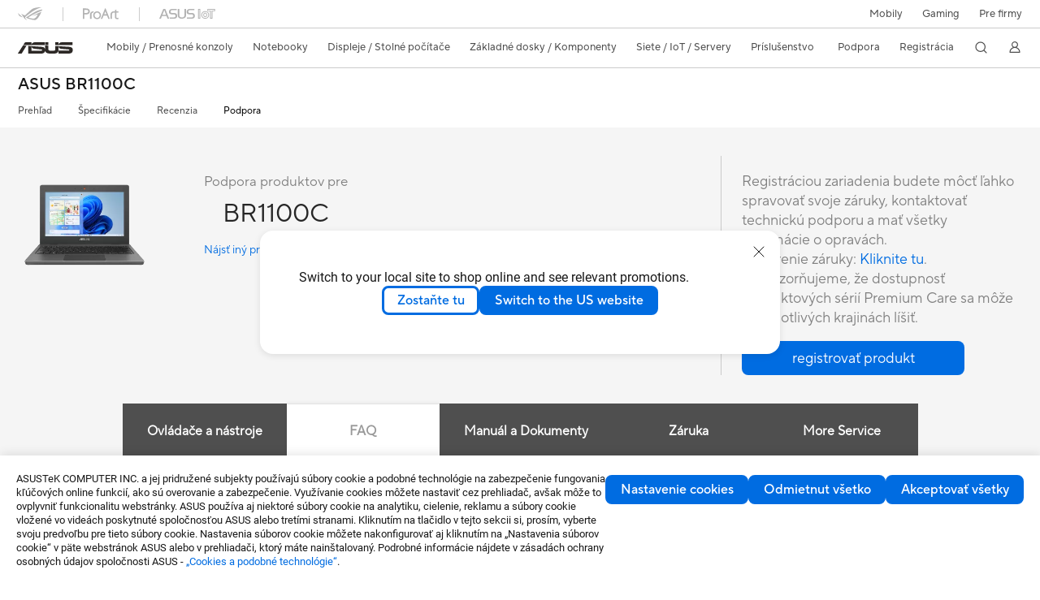

--- FILE ---
content_type: text/html; charset=utf-8
request_url: https://www.asus.com/sk/laptops/for-students/all-series/asus-br1100c/helpdesk_knowledge?model2Name=ASUS-BR1100C
body_size: 101964
content:
<!doctype html>
<html data-n-head-ssr dir="ltr" lang="sk-sk" data-n-head="%7B%22dir%22:%7B%22ssr%22:%22ltr%22%7D,%22lang%22:%7B%22ssr%22:%22sk-sk%22%7D%7D">
  <head >
    <title>ASUS BR1100C｜Notebooky Pre študentov｜ASUS Slovensko</title><meta data-n-head="ssr" charset="utf-8"><meta data-n-head="ssr" name="viewport" content="width=device-width, initial-scale=1, maximum-scale=5.0"><meta data-n-head="ssr" data-hid="description" name="description" content="ASUS BR1100C is an education-focused Windows laptop with tough chassis, smart innovations for remote learning, and easy management to boost learning efficiency."><link data-n-head="ssr" rel="icon" type="image/x-icon" href="/new_asus_ico_256x256.png"><link data-n-head="ssr" rel="alternate" hreflang="ar-AE" href="https://www.asus.com/me-ar/laptops/for-students/all-series/asus-br1100c/helpdesk_knowledge?model2Name=ASUS-BR1100C"><link data-n-head="ssr" rel="alternate" hreflang="ar-EG" href="https://www.asus.com/eg/laptops/for-students/all-series/asus-br1100c/helpdesk_knowledge?model2Name=ASUS-BR1100C"><link data-n-head="ssr" rel="alternate" hreflang="bg-BG" href="https://www.asus.com/bg/laptops/for-students/all-series/asus-br1100c/helpdesk_knowledge?model2Name=ASUS-BR1100C"><link data-n-head="ssr" rel="alternate" hreflang="cs-CZ" href="https://www.asus.com/cz/laptops/for-students/all-series/asus-br1100c/helpdesk_knowledge?model2Name=ASUS-BR1100C"><link data-n-head="ssr" rel="alternate" hreflang="el-GR" href="https://www.asus.com/gr/laptops/for-students/all-series/asus-br1100c/helpdesk_knowledge?model2Name=ASUS-BR1100C"><link data-n-head="ssr" rel="alternate" hreflang="en" href="https://www.asus.com/laptops/for-students/all-series/asus-br1100c/helpdesk_knowledge?model2Name=ASUS-BR1100C"><link data-n-head="ssr" rel="alternate" hreflang="en-AU" href="https://www.asus.com/au/laptops/for-students/all-series/asus-br1100c/helpdesk_knowledge?model2Name=ASUS-BR1100C"><link data-n-head="ssr" rel="alternate" hreflang="en-CA" href="https://www.asus.com/ca-en/laptops/for-students/all-series/asus-br1100c/helpdesk_knowledge?model2Name=ASUS-BR1100C"><link data-n-head="ssr" rel="alternate" hreflang="en-EE" href="https://www.asus.com/bt/laptops/for-students/all-series/asus-br1100c/helpdesk_knowledge?model2Name=ASUS-BR1100C"><link data-n-head="ssr" rel="alternate" hreflang="en-eg" href="https://www.asus.com/eg-en/laptops/for-students/all-series/asus-br1100c/helpdesk_knowledge?model2Name=ASUS-BR1100C"><link data-n-head="ssr" rel="alternate" hreflang="en-GB" href="https://www.asus.com/uk/laptops/for-students/all-series/asus-br1100c/helpdesk_knowledge?model2Name=ASUS-BR1100C"><link data-n-head="ssr" rel="alternate" hreflang="en-GR" href="https://www.asus.com/gr-en/laptops/for-students/all-series/asus-br1100c/helpdesk_knowledge?model2Name=ASUS-BR1100C"><link data-n-head="ssr" rel="alternate" hreflang="en-HK" href="https://www.asus.com/hk-en/laptops/for-students/all-series/asus-br1100c/helpdesk_knowledge?model2Name=ASUS-BR1100C"><link data-n-head="ssr" rel="alternate" hreflang="en-LT" href="https://www.asus.com/bt/laptops/for-students/all-series/asus-br1100c/helpdesk_knowledge?model2Name=ASUS-BR1100C"><link data-n-head="ssr" rel="alternate" hreflang="en-LV" href="https://www.asus.com/bt/laptops/for-students/all-series/asus-br1100c/helpdesk_knowledge?model2Name=ASUS-BR1100C"><link data-n-head="ssr" rel="alternate" hreflang="en-MY" href="https://www.asus.com/my/laptops/for-students/all-series/asus-br1100c/helpdesk_knowledge?model2Name=ASUS-BR1100C"><link data-n-head="ssr" rel="alternate" hreflang="en-PH" href="https://www.asus.com/ph/laptops/for-home/all-series/asus-br1100c/helpdesk_knowledge?model2Name=ASUS-BR1100C"><link data-n-head="ssr" rel="alternate" hreflang="en-RS" href="https://www.asus.com/rs-en/laptops/for-students/all-series/asus-br1100c/helpdesk_knowledge?model2Name=ASUS-BR1100C"><link data-n-head="ssr" rel="alternate" hreflang="en-US" href="https://www.asus.com/us/laptops/for-students/all-series/asus-br1100c/helpdesk_knowledge?model2Name=ASUS-BR1100C"><link data-n-head="ssr" rel="alternate" hreflang="es-AR" href="https://www.asus.com/ar/laptops/for-students/all-series/asus-br1100c/helpdesk_knowledge?model2Name=ASUS-BR1100C"><link data-n-head="ssr" rel="alternate" hreflang="es-CL" href="https://www.asus.com/cl/laptops/for-students/all-series/asus-br1100c/helpdesk_knowledge?model2Name=ASUS-BR1100C"><link data-n-head="ssr" rel="alternate" hreflang="es-ES" href="https://www.asus.com/es/laptops/for-students/all-series/asus-br1100c/helpdesk_knowledge?model2Name=ASUS-BR1100C"><link data-n-head="ssr" rel="alternate" hreflang="es-MX" href="https://www.asus.com/mx/laptops/for-students/all-series/asus-br1100c/helpdesk_knowledge?model2Name=ASUS-BR1100C"><link data-n-head="ssr" rel="alternate" hreflang="fr-BE" href="https://www.asus.com/be-fr/laptops/for-students/all-series/asus-br1100c/helpdesk_knowledge?model2Name=ASUS-BR1100C"><link data-n-head="ssr" rel="alternate" hreflang="fr-CA" href="https://www.asus.com/ca-fr/laptops/for-students/all-series/asus-br1100c/helpdesk_knowledge?model2Name=ASUS-BR1100C"><link data-n-head="ssr" rel="alternate" hreflang="fr-FR" href="https://www.asus.com/fr/laptops/for-students/all-series/asus-br1100c/helpdesk_knowledge?model2Name=ASUS-BR1100C"><link data-n-head="ssr" rel="alternate" hreflang="he-IL" href="https://www.asus.com/il/laptops/for-students/all-series/asus-br1100c/helpdesk_knowledge?model2Name=ASUS-BR1100C"><link data-n-head="ssr" rel="alternate" hreflang="id-ID" href="https://www.asus.com/id/laptops/for-students/all-series/asus-br1100c/helpdesk_knowledge?model2Name=ASUS-BR1100C"><link data-n-head="ssr" rel="alternate" hreflang="ko-KR" href="https://www.asus.com/kr/laptops/for-students/all-series/asus-br1100c/helpdesk_knowledge?model2Name=ASUS-BR1100C"><link data-n-head="ssr" rel="alternate" hreflang="nl-BE" href="https://www.asus.com/be-nl/laptops/for-students/all-series/asus-br1100c/helpdesk_knowledge?model2Name=ASUS-BR1100C"><link data-n-head="ssr" rel="alternate" hreflang="nl-NL" href="https://www.asus.com/nl/laptops/for-students/all-series/asus-br1100c/helpdesk_knowledge?model2Name=ASUS-BR1100C"><link data-n-head="ssr" rel="alternate" hreflang="no-NO" href="https://www.asus.com/no/laptops/for-students/all-series/asus-br1100c/helpdesk_knowledge?model2Name=ASUS-BR1100C"><link data-n-head="ssr" rel="alternate" hreflang="pl-PL" href="https://www.asus.com/pl/laptops/for-students/all-series/asus-br1100c/helpdesk_knowledge?model2Name=ASUS-BR1100C"><link data-n-head="ssr" rel="alternate" hreflang="ro-RO" href="https://www.asus.com/ro/laptops/for-students/all-series/asus-br1100c/helpdesk_knowledge?model2Name=ASUS-BR1100C"><link data-n-head="ssr" rel="alternate" hreflang="ru-RU" href="https://www.asus.com/ru/laptops/for-students/all-series/asus-br1100c/helpdesk_knowledge?model2Name=ASUS-BR1100C"><link data-n-head="ssr" rel="alternate" hreflang="sk-SK" href="https://www.asus.com/sk/laptops/for-students/all-series/asus-br1100c/helpdesk_knowledge?model2Name=ASUS-BR1100C"><link data-n-head="ssr" rel="alternate" hreflang="sl-si" href="https://www.asus.com/si/laptops/for-students/all-series/asus-br1100c/helpdesk_knowledge?model2Name=ASUS-BR1100C"><link data-n-head="ssr" rel="alternate" hreflang="sr-RS" href="https://www.asus.com/rs/laptops/for-students/all-series/asus-br1100c/helpdesk_knowledge?model2Name=ASUS-BR1100C"><link data-n-head="ssr" rel="alternate" hreflang="uk-UA" href="https://www.asus.com/ua-ua/laptops/for-students/all-series/asus-br1100c/helpdesk_knowledge?model2Name=ASUS-BR1100C"><link data-n-head="ssr" rel="alternate" hreflang="zh-HK" href="https://www.asus.com/hk/laptops/for-students/all-series/asus-br1100c/helpdesk_knowledge?model2Name=ASUS-BR1100C"><link data-n-head="ssr" rel="canonical" href="https://www.asus.com/sk/laptops/for-students/all-series/asus-br1100c/helpdesk_knowledge?model2Name=ASUS-BR1100C"><script data-n-head="ssr" src="" async></script><script data-n-head="ssr" src="" async></script><script data-n-head="ssr" type="text/javascript">(function (w, d, s, l, i) {
          w[l] = w[l] || [];
          w[l].push({'gtm.start': new Date().getTime(), event: 'gtm.js' });
          var f = d.getElementsByTagName(s)[0],
          j = d.createElement(s),
          dl = l != "dataLayer" ? "&l=" + l : "";
          j.defer = true;
          j.src = "https://www.googletagmanager.com/gtm.js?id=" + i + dl;
          f.parentNode.insertBefore(j, f);
          })(window, document, "script", "dataLayer", "GTM-NJRLM8");
          </script><script data-n-head="ssr" type="text/javascript" src="/nuxtStatic/js/jquery.min.js"></script><script data-n-head="ssr" type="text/javascript">window.AsusAPIConfig = {"system":"asus","websitePath":"sk","theme":"asus","campaignId":"9f66f36a-32c8-454b-b4fb-b3c9b35f04b1","showHeaderPopUp":true}; </script><script data-n-head="ssr" type="text/javascript" src="https://dlcdnimgs.asus.com/vendor/subscribe-form/js/subscribeform.min.js"></script><script data-n-head="ssr" type="text/javascript" src="https://dlcdnimgs.asus.com/vendor/public/fonts/js/roboto.js" async></script><script data-n-head="ssr" data-hid="nuxt-jsonld-80551402" type="application/ld+json">
[
  {
    "@context": "http://schema.org",
    "@type": "Product",
    "@id": "https://www.asus.com/sk/laptops/for-students/all-series/asus-br1100c/helpdesk_knowledge?model2Name=ASUS-BR1100C",
    "name": "ASUS BR1100C",
    "image": [
      "https://dlcdnwebimgs.asus.com/gain/fe609b27-7596-4d43-8f86-36d440fd71bb/",
      "https://dlcdnwebimgs.asus.com/gain/5c786b56-cd07-4e84-b233-17136324ed5b/",
      "https://dlcdnwebimgs.asus.com/gain/36e2f338-45ed-42e8-8998-6ab0adedf388/",
      "https://dlcdnwebimgs.asus.com/gain/a7e26ca1-f292-4f68-a3b7-26ef2bb97592/",
      "https://dlcdnwebimgs.asus.com/gain/18c8a4ff-0d83-415a-bcca-f3c706c2d2c8/",
      "https://dlcdnwebimgs.asus.com/gain/a7247045-c596-4916-bdf9-7e26cdcbcd44/",
      "https://dlcdnwebimgs.asus.com/gain/c6ddf479-e822-4478-9b97-1a77608091f6/"
    ],
    "description": "ASUS BR1100C is an education-focused Windows laptop with tough chassis, smart innovations for remote learning, and easy management to boost learning efficiency.",
    "sku": 15449,
    "brand": {
      "@type": "Thing",
      "name": "ASUS"
    }
  },
  {
    "@context": "https://schema.org",
    "@type": "BreadcrumbList",
    "itemListElement": [
      {
        "@type": "ListItem",
        "position": 1,
        "name": "Notebooky",
        "item": ""
      },
      {
        "@type": "ListItem",
        "position": 2,
        "name": "Pre študentov",
        "item": ""
      },
      {
        "@type": "ListItem",
        "position": 3,
        "name": "Všetky série",
        "item": "https://www.asus.com/sk/laptops/for-students/all-series/"
      },
      {
        "@type": "ListItem",
        "position": 4,
        "name": "ASUS BR1100C",
        "item": "https://www.asus.com/sk/laptops/for-students/all-series/asus-br1100c/"
      }
    ]
  }
]
</script><link rel="stylesheet" href="/_nuxt/d03fa0106.css"><link rel="stylesheet" href="/_nuxt/9d2290106.css"><link rel="stylesheet" href="/_nuxt/f95560106.css"><link rel="stylesheet" href="/_nuxt/4f7aa0106.css"><link rel="stylesheet" href="/_nuxt/926730106.css"><link rel="stylesheet" href="/_nuxt/733210106.css"><link rel="stylesheet" href="/_nuxt/60eb20106.css"><link rel="stylesheet" href="/_nuxt/2f3300106.css"><link rel="stylesheet" href="/_nuxt/7878f0106.css"><link rel="stylesheet" href="/_nuxt/ae1090106.css"><link rel="stylesheet" href="/_nuxt/23f6a0106.css"><link rel="stylesheet" href="/_nuxt/744170106.css"><link rel="stylesheet" href="/_nuxt/0fb800106.css"><link rel="stylesheet" href="/_nuxt/820470106.css"><link rel="stylesheet" href="/_nuxt/386c20106.css">
  </head>
  <body >
    <div data-server-rendered="true" id="__nuxt"><!----><div id="__layout"><div id="_defaultWrapper"><noscript><iframe src="//www.googletagmanager.com/ns.html?id=GTM-NJRLM8" height="0" width="0" style="display:none;visibility:hidden"></iframe></noscript> <div role="navigation" id="OfficialHeaderWrapper" lang="sk-sk" class="headerExternal asusOfficialHeader Header__headerWrapper__2E1QH" style="--space-width:0px;"><div id="wrapperDesktop" class="Header__wrapperDesktop__h6Pb2 Header__themeWhite__1yGlc"><div class="Header__accessibilitTool__21iRj"><button tabindex="0" aria-label="Skip to content" class="Header__skipToContent__2ar4U">
        Skip to content
      </button> <a tabindex="0" href="https://www.asus.com/sk/content/Accessibility-Policy/" class="Header__accessibilityHelp__3yDRu">
        Accessibility help
      </a></div> <div id="headerLayerOne" class="Header__headerLayerOne__xBqqu"><div class="Header__headerLayerOneContainer__2nUEJ Header__themeWhite__1yGlc"><div class="Header__topLeftMenu__iiqYG Header__themeWhite__1yGlc"><div class="Header__imageContainer__2KPMI Header__themeWhite__1yGlc Header__firstItem__3aTuO"><a href="https://rog.asus.com/sk" target="_blank" rel="" class="Header__logo__22hjG"><img src="https://www.asus.com/media/Odin/images/header/ROG_normal.svg" alt="ROG" class="Header__defaultImage__1kdR0"> <img src="https://www.asus.com/media/Odin/images/header/ROG_hover.svg" alt="ROG" class="Header__hoverImage__1OOKy"></a></div><div class="Header__imageContainer__2KPMI Header__themeWhite__1yGlc"><a href="https://www.asus.com/sk/ProArt/" target="_Self" rel="" class="Header__logo__22hjG"><img src="https://www.asus.com/media/Odin/images/header/ProArt_normal.svg" alt="Creators" class="Header__defaultImage__1kdR0"> <img src="https://www.asus.com/media/Odin/images/header/ProArt_hover.svg" alt="Creators" class="Header__hoverImage__1OOKy"></a></div><div class="Header__imageContainer__2KPMI Header__themeWhite__1yGlc"><a href="https://iot.asus.com/" target="_blank" rel="" class="Header__logo__22hjG"><img src="https://www.asus.com/media/Odin/images/header/IoT_normal.svg" alt="AIoT" class="Header__defaultImage__1kdR0"> <img src="https://www.asus.com/media/Odin/images/header/IoT_hover.svg" alt="AIoT" class="Header__hoverImage__1OOKy"></a></div></div> <div class="Header__topRightMenu__2ix8W Header__themeWhite__1yGlc"><div class="Header__themeWhite__1yGlc Header__topRightMenuItem__1W7va"><div><a href="https://www.asus.com/sk/mobile-handhelds/phones/all-series/" target="_Self" rel="" class="Header__textContainer__1zgYq">
                  Mobily
                </a></div></div><div tabindex="0" role="button" aria-haspopup="true" aria-expanded="false" class="Header__themeWhite__1yGlc Header__topRightMenuItem__1W7va"><div><span class="Header__textContainer__1zgYq">
                  Gaming
                </span> <!----></div></div><div class="Header__themeWhite__1yGlc Header__topRightMenuItem__1W7va"><div><a href="https://www.asus.com/sk/Business/" target="_Blank" rel="" class="Header__textContainer__1zgYq">
                  Pre firmy
                </a></div></div></div></div></div> <div class="Header__headerBar__1csGL Header__themeWhite__1yGlc"><div tabindex="0" role="button" aria-label="menu open button" class="Header__menuOpenBtn__1uNJE Header__themeWhite__1yGlc"></div> <div class="Header__asusLogoContainer__18Tvl"><div role="link" tabindex="0" aria-label="ASUS Official Site Homepage" class="Header__asusLogo__3kBbE Header__themeWhite__1yGlc"></div></div> <div class="Header__searchAndCart__3PK6X"><div aria-label="Search" role="button" tabindex="0" class="Header__item__zmemY Header__search__2Wbxu Header__themeWhite__1yGlc"></div> <!----></div></div> <div class="HeaderSearchDropDownMenu__wrapperSearchDropDownMenu__31mT8"><div class="HeaderSearchDropDownMenu__headerSearchDropDownMenu__TfL4d"><div class="HeaderSearchDropDownMenu__innerWeaper__1jtC7" style="display:none;"><div class="HeaderSearchDropDownMenu__searchInputContainerBox__3Baaj"><div class="HeaderSearchDropDownMenu__searchInputContainer__2NlT1"><!----> <input type="text" maxlength="250" role="combobox" aria-label="Search ASUS.com" aria-autocomplete="list" aria-owns="Quick links suggestion" aria-expanded="false" placeholder="Search ASUS.com" value="" class="HeaderSearchDropDownMenu__searchInput__2r0So HeaderSearchDropDownMenu__noKeyWord__1MjlB"> <div tabindex="0" role="button" aria-label="Clear search term" class="HeaderSearchDropDownMenu__closeSearchIcon__31ILF" style="display:none;"><svg width="24" height="24" viewBox="0 0 24 24" fill="none" xmlns="http://www.w3.org/2000/svg" svg-inline role="presentation" focusable="false" tabindex="-1"><path d="M18 6L6 18M6 6l12 12" stroke="#181818" stroke-linecap="round"></path></svg></div></div> <!----></div> <!----></div> <div class="HeaderSearchDropDownMenu__overlayer__3nIPD"></div></div></div> <div class="Header__windowMask__39j-5"></div> <div class="Header__headerLayerTwo__115Eu"><div class="Header__headerLayerTwoContainer__2nAz4"><div class="Header__asusLogoContainer__18Tvl"><div role="link" tabindex="0" aria-label="ASUS Official Site Homepage" class="Header__asusLogo__3kBbE Header__themeWhite__1yGlc"></div></div> <div class="Header__spaceForAsusLogo__1k1A-"></div> <div class="Header__sideMenuClose__CrXWr"><div tabindex="-1" aria-label="menu close button" aria-hidden="true" class="Header__closeBtn__2npQc Header__themeWhite__1yGlc"></div></div> <div class="Header__navContainer__beKIL"><nav aria-label="Navigation" class="mainNavigationList Header__mainNavigationList__2LD5y"><!----> <!----> <!----> <div tabindex="0" role="button" aria-haspopup="menu" aria-expanded="false" class="mainNavigationItem Header__mainNavigationItem__26BOR Header__themeWhite__1yGlc"><span>
                  Mobily / Prenosné konzoly
                </span> <span class="Header__toggleBtn__22kb_ Header__openBtn__3InIG"></span></div> <div class="Header__spaceForMenuItem__14d_b"></div> <!----><div tabindex="0" role="button" aria-haspopup="menu" aria-expanded="false" class="mainNavigationItem Header__mainNavigationItem__26BOR Header__themeWhite__1yGlc"><span>
                  Notebooky
                </span> <span class="Header__toggleBtn__22kb_ Header__openBtn__3InIG"></span></div> <div class="Header__spaceForMenuItem__14d_b"></div> <!----><div tabindex="0" role="button" aria-haspopup="menu" aria-expanded="false" class="mainNavigationItem Header__mainNavigationItem__26BOR Header__themeWhite__1yGlc"><span>
                  Displeje / Stolné počítače
                </span> <span class="Header__toggleBtn__22kb_ Header__openBtn__3InIG"></span></div> <div class="Header__spaceForMenuItem__14d_b"></div> <!----><div tabindex="0" role="button" aria-haspopup="menu" aria-expanded="false" class="mainNavigationItem Header__mainNavigationItem__26BOR Header__themeWhite__1yGlc"><span>
                  Základné dosky / Komponenty
                </span> <span class="Header__toggleBtn__22kb_ Header__openBtn__3InIG"></span></div> <div class="Header__spaceForMenuItem__14d_b"></div> <!----><div tabindex="0" role="button" aria-haspopup="menu" aria-expanded="false" class="mainNavigationItem Header__mainNavigationItem__26BOR Header__themeWhite__1yGlc"><span>
                  Siete / IoT / Servery
                </span> <span class="Header__toggleBtn__22kb_ Header__openBtn__3InIG"></span></div> <div class="Header__spaceForMenuItem__14d_b"></div> <!----><div tabindex="0" role="button" aria-haspopup="menu" aria-expanded="false" class="mainNavigationItem Header__mainNavigationItem__26BOR Header__themeWhite__1yGlc"><span>
                  Príslušenstvo
                </span> <span class="Header__toggleBtn__22kb_ Header__openBtn__3InIG"></span></div> <div class="Header__spaceForMenuItem__14d_b"></div> <!----> <div class="Header__sideMenuContentSection__2UXUJ"><div class="Header__item__zmemY"><div tabindex="0" aria-expanded="false" class="Header__levelOneList__1pHn3">
                      Podpora
                      <span class="Header__toggleBtn__22kb_ Header__openBtn__3InIG Header__show__14ec2"></span> <span class="Header__toggleBtn__22kb_ Header__collapseBtn__-yBN9"></span></div> <div class="Header__levelTwoListBox__1rdVc" style="display:none;"><a href="https://www.asus.com/sk/event/perfectwarranty/" tabindex="-1" target="_Blank" rel="" class="Header__levelTwoList__oZVZ2">
                      ASUS Perfektná záruka
                    </a><a href="https://www.asus.com/sk/content/members/" tabindex="-1" target="_Self" rel="" class="Header__levelTwoList__oZVZ2">
                      Staňte sa členom ASUS
                    </a><a href="https://www.asus.com/sk/support/" tabindex="-1" target="_Self" rel="" class="Header__levelTwoList__oZVZ2">
                      Podpora a servis
                    </a><a href="https://www.asus.com/sk/support/download-center/" tabindex="-1" target="_Self" rel="" class="Header__levelTwoList__oZVZ2">
                      Centrum sťahovania
                    </a><a href="https://www.asus.com/sk/support/Repair-Status-Inquiry/?cname=Slovakia" tabindex="-1" target="_Self" rel="" class="Header__levelTwoList__oZVZ2">
                      Skontrolovať stav opravy
                    </a><a href="https://www.asus.com/sk/support/premium_care/" tabindex="-1" target="_Self" rel="" class="Header__levelTwoList__oZVZ2">
                      Predlženie záruky (ASUS Premium Care) 
                    </a><a href="https://account.asus.com/loginform.aspx?skey=12ae8fb25db04aa692673bf43265cf80" tabindex="-1" target="_Blank" rel="" class="Header__levelTwoList__oZVZ2">
                      Registrácia výrobku
                    </a><a href="https://www.asus.com/sk/support/CallUs" tabindex="-1" target="_Self" rel="" class="Header__levelTwoList__oZVZ2">
                      Zavolajte nám
                    </a><a href="https://www.asus.com/support/Product/ContactUs/Services/questionform/?lang=sk-sk" tabindex="-1" target="_Self" rel="" class="Header__levelTwoList__oZVZ2">
                      Napíšte nám
                    </a><a href="https://eu-rma.asus.com/sk" tabindex="-1" target="_Blank" rel="" class="Header__levelTwoList__oZVZ2">
                      Požiadavka na opravu
                    </a><a href="https://www.asus.com/sk/support/Repair-Status-Inquiry/?cname=Slovakia" tabindex="-1" target="_Self" rel="" class="Header__levelTwoList__oZVZ2">
                      Kontrola stavu opravy
                    </a><a href="https://www.asus.com/sk/support/MyASUS-deeplink/" tabindex="-1" target="_Self" rel="" class="Header__levelTwoList__oZVZ2">
                      MyASUS
                    </a><a href="https://www.asus.com/sk/event/international-warranty/" tabindex="-1" target="_Blank" rel="" class="Header__levelTwoList__oZVZ2">
                      Medzinárodná záruka
                    </a></div></div><div class="Header__item__zmemY"><a href="https://account.asus.com/loginform.aspx?skey=12ae8fb25db04aa692673bf43265cf80" target="_Blank" rel="" class="Header__levelOneList__1pHn3">
                    Registrácia
                  </a></div> <div class="Header__item__zmemY"><div tabindex="0" role="button" aria-label="Member Account" aria-expanded="false" class="Header__levelOneList__1pHn3 Header__member__1MdQw Header__themeWhite__1yGlc">
                  My Account
                  <span class="Header__toggleBtn__22kb_ Header__openBtn__3InIG Header__show__14ec2"></span> <span class="Header__toggleBtn__22kb_ Header__collapseBtn__-yBN9"></span></div> <!----></div></div> <div class="Header__sideMenuContentSection__2UXUJ"><div class="Header__item__zmemY"><div tabindex="0" role="button" aria-expanded="false" class="Header__levelOneList__1pHn3"><a href="https://www.asus.com/sk/mobile-handhelds/phones/all-series/" target="_Self" rel="">
                        Mobily
                      </a></div> <div class="Header__levelTwoListBox__1rdVc" style="display:none;"></div></div><div class="Header__item__zmemY"><div tabindex="0" role="button" aria-expanded="false" class="Header__levelOneList__1pHn3">
                      Gaming
                      <span class="Header__toggleBtn__22kb_ Header__openBtn__3InIG Header__show__14ec2"></span> <span class="Header__toggleBtn__22kb_ Header__collapseBtn__-yBN9"></span></div> <div class="Header__levelTwoListBox__1rdVc" style="display:none;"><a href="https://rog.asus.com/sk/" tabindex="-1" target="_Blank" rel="" class="Header__levelTwoList__oZVZ2">
                      ROG - Republic of Gamers
                    </a><a href="https://www.asus.com/campaign/tuf-gaming/" tabindex="-1" target="_Blank" rel="" class="Header__levelTwoList__oZVZ2">
                      TUF Gaming
                    </a></div></div><div class="Header__item__zmemY"><div tabindex="0" role="button" aria-expanded="false" class="Header__levelOneList__1pHn3"><a href="https://www.asus.com/sk/Business/" target="_Blank" rel="">
                        Pre firmy
                      </a></div> <div class="Header__levelTwoListBox__1rdVc" style="display:none;"></div></div> <div class="Header__item__zmemY"><a href="https://rog.asus.com/sk" target="_Blank" rel=""><div class="Header__levelOneList__1pHn3"><img src="https://www.asus.com/media/Odin/images/header/ROG_hover.svg" alt="ROG" class="Header__defaultImage__1kdR0"></div></a></div><div class="Header__item__zmemY"><a href="https://www.asus.com/sk/ProArt/" target="_Self" rel=""><div class="Header__levelOneList__1pHn3"><img src="https://www.asus.com/media/Odin/images/header/ProArt_hover.svg" alt="Creators" class="Header__defaultImage__1kdR0"></div></a></div><div class="Header__item__zmemY"><a href="https://iot.asus.com/" target="" rel=""><div class="Header__levelOneList__1pHn3"><img src="https://www.asus.com/media/Odin/images/header/IoT_hover.svg" alt="AIoT" class="Header__defaultImage__1kdR0"></div></a></div></div> <div class="Header__sideMenuMobileSpace__WoCC_"></div></nav> <div class="Header__subNavigationList__1Wmem"><div tabindex="0" role="button" aria-haspopup="true" aria-expanded="false" class="Header__secondRightMenuItem__nevQN Header__themeWhite__1yGlc Header__hasBottomLine__2D8OJ"><div class="Header__inlineFlex__1Jk6H"><span>
                      Podpora
                    </span> <!----></div></div> <div class="Header__spaceForMenuItem__14d_b"></div><div class="Header__secondRightMenuItem__nevQN Header__themeWhite__1yGlc Header__hasBottomLine__2D8OJ"><div class="Header__inlineFlex__1Jk6H"><a href="https://account.asus.com/loginform.aspx?skey=12ae8fb25db04aa692673bf43265cf80" target="_Blank" aria-label="Registrácia" rel="" class="Header__textContainer__1zgYq">
                      Registrácia
                    </a></div></div> <div class="Header__spaceForMenuItem__14d_b"></div> <div tabindex="0" aria-label="Search" role="button" aria-expanded="false" class="headerIcon Header__searchAndMemberFeatureItem__OxZtB Header__search__2Wbxu Header__themeWhite__1yGlc"></div> <!----> <!----> <div class="Header__spaceForMenuItem__14d_b"></div> <div tabindex="0" aria-label="Member Account" role="button" aria-expanded="false" class="headerIcon Header__searchAndMemberFeatureItem__OxZtB Header__member__1MdQw Header__themeWhite__1yGlc"><!----></div></div></div></div></div> <div></div></div> <!----></div> <div role="main"><div class="LevelFourProductSupportPage__productSupportWrapper__31Xhs"><div class="popup__wrapper__2FNrG" style="z-index:12001;display:none;"><div class="popup__popUpBg__DRZyO"><div class="popup__popUp__2CkQf"><svg width="16" height="16" viewBox="0 0 16 16" fill="none" xmlns="http://www.w3.org/2000/svg" svg-inline role="presentation" focusable="false" tabindex="-1" class="svg-icon" style="display:none;"><path d="M14 2L2 14M2 2l12 12" stroke="#666" stroke-linecap="round"></path></svg> <!----> <div class="popup__popUpBody__2s7WC"><div class="popup__seeMoreMask__3uyoq" style="display:none;"></div> <div class="popup__container__3XVNx"><div class="popup__content__28Bb1"><div></div> <div></div> <div></div></div></div></div> <div class="popup__popUpBtn__2qg6T"><div tabindex="0" aria-label="No" class="popup__cancelBtn__2S3pr">
          
        </div> <a href="#" data-theme="Blue60" target="_self" rel="" aria-label="Yes" role="button" tabindex="0" class="SolidButton__normal__3XdQd SolidButton__btn__1NmTw popup__blueButton__1STO8"><span class="SolidButton__btnText__GZc-q">
          
        </span></a></div></div></div></div> <!----> <div class="asusOfficialProductMenu LevelFourProductPageHeader__wrapper__1tvNu"><div class="LevelFourProductPageHeader__mainWrapper__3il6B undefined"><!----> <div class="LevelFourProductPageHeader__subMenuWrapper__1Isbi" style="display:none;"><div class="LevelFourProductPageHeader__modelNameContainer__1v7C1"><!----> <h1 tabindex="0" class="LevelFourProductPageHeader__modelName__70ttK">ASUS BR1100C</h1></div> <div class="LevelFourProductPageHeader__productTabListContainer__BdhBb"><div tabindex="0" id="mainTabIndex" class="LevelFourProductPageHeader__mainTabIndex__1_WN-"></div> <ul class="mainTab LevelFourProductPageHeader__mainTab__SzkNa"><!----> <!----> <li class="tabItem LevelFourProductPageHeader__tabItem__Wf0N5"><!----> <a href="https://www.asus.com/sk/laptops/for-students/all-series/asus-br1100c/" target="_self" rel="" class="LevelFourProductPageHeader__tabItemLink__2WJxl LevelFourProductPageHeader__tabItemLinkNoSub__2dOlt">
                Prehľad
              </a> <!----></li><li class="tabItem LevelFourProductPageHeader__tabItem__Wf0N5"><a href="https://www.asus.com/sk/laptops/for-students/all-series/asus-br1100c/techspec/" target="_self" rel="" class="LevelFourProductPageHeader__tabItemLink__2WJxl LevelFourProductPageHeader__tabItemLinkNoSub__2dOlt">
                Špecifikácie
              </a> <!----> <!----></li><li class="tabItem LevelFourProductPageHeader__tabItem__Wf0N5"><a href="https://www.asus.com/sk/laptops/for-students/all-series/asus-br1100c/review/" target="_self" rel="" class="LevelFourProductPageHeader__tabItemLink__2WJxl LevelFourProductPageHeader__tabItemLinkNoSub__2dOlt">
                Recenzia
              </a> <!----> <!----></li><li class="tabItem LevelFourProductPageHeader__tabItem__Wf0N5"><a href="https://www.asus.com/sk/laptops/for-students/all-series/asus-br1100c/helpdesk_knowledge/" target="_self" rel="" class="LevelFourProductPageHeader__tabItemLink__2WJxl LevelFourProductPageHeader__tabItemLinkNoSub__2dOlt LevelFourProductPageHeader__tabItemActive__3pRSS">
                Podpora
              </a> <!----> <!----></li></ul></div></div> <div class="LevelFourProductPageHeader__priceAndButtonWrapper__P3Fj7"><div class="LevelFourProductPageHeader__modelNameContainer__1v7C1 LevelFourProductPageHeader__modelNameContainerMobile__1FQeD"><!----> <div tabindex="0" class="LevelFourProductPageHeader__modelName__70ttK">ASUS BR1100C</div> <div role="button" aria-label="product menu open button" tabindex="0" aria-expanded="false" class="LevelFourProductPageHeader__cursorPointer__kKWYK"><svg width="16" height="16" viewBox="0 0 16 16" fill="none" xmlns="http://www.w3.org/2000/svg" svg-inline="" role="presentation" focusable="false" tabindex="-1" class="LevelFourProductPageHeader__menuClose__1WVTB LevelFourProductPageHeader__menuOpen__1SFka"><path d="M2.5 11L8 5.3l5.5 5.7" stroke="#181818" stroke-miterlimit="10" stroke-linecap="round" stroke-linejoin="round"></path></svg></div></div> <div class="LevelFourProductPageHeader__ecButtonContainer__axJ6i"><div class="LevelFourProductPageHeader__ecButtonRow__EL3vK"><!----> <div class="LevelFourProductPageHeader__btnContainer__3orA6"><!----> <div class="LevelFourProductPageHeader__ecButtonRow__EL3vK"><!----> <!----> <!----></div></div></div> <!----></div></div></div></div> <div class="LevelFourProductSupportPage__productSupportContainer__1DrAu"><div class="LevelFourProductSupportPage__productSupport__1M3nB"><div class="ProductSupportHeader__productSupportHeaderWrapper__1a8EQ"><div class="ProductSupportHeader__productSupportHeader__2jNXm"><div class="ProductSupportHeader__productHeadLeft__Wgfsj"><div class="ProductSupportHeader__productHeadImg__2iRTr"><img src="https://dlcdnwebimgs.asus.com/gain/a8474d45-4dd5-41af-a6bc-b7ea6e155cbb"> <!----> <img id="pd_img" src="https://dlcdnwebimgs.asus.com/gain/fe609b27-7596-4d43-8f86-36d440fd71bb/w300/fwebp" alt="BR1100C" style="display:none;"></div> <div class="ProductSupportHeader__productInfo__fWN3y"><div class="ProductSupportHeader__productHeadLeftWord___Djo1">Podpora produktov pre</div> <span class="ProductSupportHeader__productTitle__BYL5S">BR1100C</span> <a href="https://www.asus.com/sk/support" target="_blank" rel="noreferrer noopener" tabindex="0" data-theme="Blue" class="link normal enableArrow TextLink__normal__1TTQw TextLink__enableArrow__30-YZ TextLink__link__2Xbkj ProductSupportHeader__productHeadLeftlink__uk3vz"><!----> <span class="LinkText TextLink__LinkText__3SIPQ">
          Nájsť iný produkt
        </span> <svg xmlns="http://www.w3.org/2000/svg" width="12" height="12" fill="none" viewBox="0 0 9 9" svg-inline="" aria-hidden="true" role="presentation" focusable="false" tabindex="-1" class="arrowRightSVG"><path stroke="#006ce1" stroke-linecap="round" stroke-linejoin="round" stroke-miterlimit="10" d="M3.375 1.406L6.581 4.5 3.375 7.594"></path></svg></a></div></div> <div class="ProductSupportHeader__productHeadRight__1jQUL"><div class="ProductSupportHeader__productHeadRightWord__289HL">Registráciou zariadenia budete môcť ľahko spravovať svoje záruky, kontaktovať technickú podporu a mať všetky informácie o opravách.<br> Rozšírenie záruky: <a style="color: #006ce1;"href="https://www.asus.com/sk/support/premium_care/">Kliknite tu</a>.<br> * Upozorňujeme, že dostupnosť produktových sérií Premium Care sa môže v jednotlivých krajinách líšiť.</div> <a href="#" data-theme="Blue60" target="_self" rel="" aria-label="button" role="button" tabindex="0" class="SolidButton__normal__3XdQd SolidButton__btn__1NmTw ProductSupportHeader__blueButton__3uS-4"><span class="SolidButton__btnText__GZc-q">
        registrovať produkt
      </span></a></div></div></div> <div class="ProductSupportContent__productSupportContent__mWVu7"><div class="popupDuplicate__wrapper__3lnMC" style="display:none;"><div class="popupDuplicate__popUpBg___3hac"><div class="popupDuplicate__popUp__3mK84"><svg width="16" height="16" viewBox="0 0 16 16" fill="none" xmlns="http://www.w3.org/2000/svg" svg-inline role="presentation" focusable="false" tabindex="-1" class="svg-icon"><path d="M14 2L2 14M2 2l12 12" stroke="#666" stroke-linecap="round"></path></svg> <div class="popupDuplicate__popUpContent__1b8tc"></div> <div class="popupDuplicate__popUpBtn__6MDi8"><!----> <!----></div></div></div></div> <div class="popupDuplicate__wrapper__3lnMC" style="display:none;"><div class="popupDuplicate__popUpBg___3hac"><div class="popupDuplicate__popUp__3mK84"><svg width="16" height="16" viewBox="0 0 16 16" fill="none" xmlns="http://www.w3.org/2000/svg" svg-inline role="presentation" focusable="false" tabindex="-1" class="svg-icon"><path d="M14 2L2 14M2 2l12 12" stroke="#666" stroke-linecap="round"></path></svg> <div class="popupDuplicate__popUpContent__1b8tc"><div class="ProductSupportContent__popupTitle__1rPsm"><!---->
        
      </div> <!----></div> <div class="popupDuplicate__popUpBtn__6MDi8"><!----> <!----></div></div></div></div> <div class="Tabs__tabWrapper__BmJuF"><div class="Tabs__tabs__1Ulge"><ul role="tablist"></ul></div> <div class="Tabs__tabsContentWrapper__1xIy_"><!----><section class="Tab__tabWrapper__JErZx"><div role="tabpanel" class="ProductSupportContent__tabContent__3C5XF"><h2 class="ProductSupportContent__tabTitle__DT1Qo">FAQ</h2> <!----> <!----> <section class="ProductSupportContent__tabSection__2kcxT"><aside class="ProductSupportLeftArea__productSupportLeftAreaWrapper__2dmiC"><div class="ProductSupportLeftArea__needHelpWrapper__2dFZM"><h2 class="ProductSupportLeftArea__needHelpTitle__2pOSa">Potrebujete pomoc?</h2> <ul class="ProductSupportLeftArea__needHelpList__3Hm9m"><li><svg xmlns="http://www.w3.org/2000/svg" viewBox="0 0 22 22" svg-inline tabindex role="presentation" focusable="false" class="svg-icon"><path d="M21 4.2v13.6H1V4.2h1.1v12.5h17.8V4.2z" class="st0"></path><path d="M2.9 5.3l7.1 7.1c.3.3.6.4.9.4.3 0 .7-.1.9-.4l7.1-7.1h-16zm6.4 8L1.2 5.2l.4-1h18.8l.4 1-8.1 8.1c-.4.4-1.1.7-1.7.7-.6 0-1.3-.3-1.7-.7z" class="st0"></path></svg> <!----> <!----> <!----> <a href="https://www.asus.com/support/Product/ContactUs/Services/questionform/?lang=sk-sk" target="_blank" rel="noreferrer noopener">
          Napíšte nám
        </a></li><li><!----> <svg xmlns="http://www.w3.org/2000/svg" viewBox="0 0 22 22" svg-inline tabindex role="presentation" focusable="false" class="svg-icon"><path d="M11 0C6.6 0 3 3.7 3 8.2c0 1.8.6 3.8 1.5 5.1L11 22l6.5-8.7C18.4 12 19 10 19 8.2 19 3.7 15.4 0 11 0zm5.8 12.8l-.1-.1-5.7 7.7-5.6-7.7c-.9-1.6-1.3-2.8-1.3-4.5 0-3.9 3.1-7.1 6.9-7.1s6.9 3.2 6.9 7.1c0 1.6-.5 3.4-1.3 4.5l.2.1z"></path><path d="M11 5C9.3 5 7.8 6.4 7.8 8.2c0 1.8 1.4 3.2 3.2 3.2 1.7 0 3.2-1.5 3.2-3.2C14.2 6.4 12.7 5 11 5zm0 5.3c-1.1 0-2.1-1-2.1-2.1s1-2.1 2.1-2.1 2.1 1 2.1 2.1-1 2.1-2.1 2.1z"></path></svg> <!----> <!----> <a href="https://www.asus.com/sk/support/Service-Center/Slovakia" target="_self" rel="">
          Nájsť servisné stredisko
        </a></li></ul></div></aside> <div class="ProductSupportRightArea__productSupportRightAreaWrapper__1w5eo"><!----> <!----> <!----> <!----> <!----> <!----> <div><div class="ProductSupportFAQ__faqHeaderWrapper__rrUyP"><div class="ProductSupportFAQ__faqSearchBar__H3Iba"><input type="text" aria-label="Search FAQ" placeholder="Vyhľadávanie častých otázok" value="" class="ProductSupportFAQ__searchBarInput__1R51u"> <svg xmlns="http://www.w3.org/2000/svg" data-name="圖層 1" viewBox="0 0 32 32" svg-inline tabindex role="presentation" focusable="false" class="svg-icon"><path d="M26.44 24.32l-3.65-3.65a9.79 9.79 0 00-7.9-15.57A9.8 9.8 0 008 21.82a9.79 9.79 0 0012.7 1l3.64 3.65a1.54 1.54 0 001.1.46 1.48 1.48 0 001.05-.44 1.51 1.51 0 00-.05-2.17zM14.89 6.86a8 8 0 11-5.68 2.35 8 8 0 015.68-2.35z"></path></svg></div></div> <div class="ProductSupportFAQ__faqContent__1kLW0"><!----> <div class="ProductSupportFAQ__faqListWrapper__DuBz_"><ul class="ProductSupportFAQ__faqList__1l2lA"><li><div tabIndex="0"><a tabIndex="-1" href="https://www.asus.com/sk/support/faq/1055286/" target="_blank" rel="noreferrer noopener" class="ProductSupportFAQ__faqListAnchor__24EgX"><div class="ProductSupportFAQ__title__2Qu3P">[Windows 11/10] Jak povolit nebo zakázat nástroj usnadnění (Narrátor)</div> <div class="ProductSupportFAQ__date__2QE6U">aktualizovať:2025/12/26</div></a></div></li><li><div tabIndex="0"><a tabIndex="-1" href="https://www.asus.com/sk/support/faq/1042685/" target="_blank" rel="noreferrer noopener" class="ProductSupportFAQ__faqListAnchor__24EgX"><div class="ProductSupportFAQ__title__2Qu3P">[Notebook] Jak vyřešit problém s dotykovou obrazovkou / dotykovým panelem - Řešení problému</div> <div class="ProductSupportFAQ__date__2QE6U">aktualizovať:2025/12/26</div></a></div></li><li><div tabIndex="0"><a tabIndex="-1" href="https://www.asus.com/sk/support/faq/1051890/" target="_blank" rel="noreferrer noopener" class="ProductSupportFAQ__faqListAnchor__24EgX"><div class="ProductSupportFAQ__title__2Qu3P">[AI funkce] Úvod k Adaptive Lock a Adaptive Dimming</div> <div class="ProductSupportFAQ__date__2QE6U">aktualizovať:2025/12/04</div></a></div></li><li><div tabIndex="0"><a tabIndex="-1" href="https://www.asus.com/sk/support/faq/1051611/" target="_blank" rel="noreferrer noopener" class="ProductSupportFAQ__faqListAnchor__24EgX"><div class="ProductSupportFAQ__title__2Qu3P">ASUS Self Replacement Solution</div> <div class="ProductSupportFAQ__date__2QE6U">aktualizovať:2025/12/04</div></a></div></li><li><div tabIndex="0"><a tabIndex="-1" href="https://www.asus.com/sk/support/faq/1003379/" target="_blank" rel="noreferrer noopener" class="ProductSupportFAQ__faqListAnchor__24EgX"><div class="ProductSupportFAQ__title__2Qu3P">Jak zaregistrovat ASUS výrobek?</div> <div class="ProductSupportFAQ__date__2QE6U">aktualizovať:2025/10/20</div></a></div></li><li><div tabIndex="0"><a tabIndex="-1" href="https://www.asus.com/sk/support/faq/1041992/" target="_blank" rel="noreferrer noopener" class="ProductSupportFAQ__faqListAnchor__24EgX"><div class="ProductSupportFAQ__title__2Qu3P">Řešení problému - Při používání Office se zobrazí &quot;Nelicencovaný produkt&quot; nebo chyby aktivace</div> <div class="ProductSupportFAQ__date__2QE6U">aktualizovať:2025/09/08</div></a></div></li><li><div tabIndex="0"><a tabIndex="-1" href="https://www.asus.com/sk/support/faq/1051122/" target="_blank" rel="noreferrer noopener" class="ProductSupportFAQ__faqListAnchor__24EgX"><div class="ProductSupportFAQ__title__2Qu3P">[GlideX] Exkluzivní funkce pro vybrané telefony ASUS</div> <div class="ProductSupportFAQ__date__2QE6U">aktualizovať:2025/08/15</div></a></div></li><li><div tabIndex="0"><a tabIndex="-1" href="https://www.asus.com/sk/support/faq/1055612/" target="_blank" rel="noreferrer noopener" class="ProductSupportFAQ__faqListAnchor__24EgX"><div class="ProductSupportFAQ__title__2Qu3P">Odstraňování problémů – Selhání nasazení Microsoft Windows Autopilot</div> <div class="ProductSupportFAQ__date__2QE6U">aktualizovať:2025/08/13</div></a></div></li><li><div tabIndex="0"><a tabIndex="-1" href="https://www.asus.com/sk/support/faq/1046840/" target="_blank" rel="noreferrer noopener" class="ProductSupportFAQ__faqListAnchor__24EgX"><div class="ProductSupportFAQ__title__2Qu3P">[Notebook/Desktop/AIO] GlideX – Představení</div> <div class="ProductSupportFAQ__date__2QE6U">aktualizovať:2025/08/13</div></a></div></li><li><div tabIndex="0"><a tabIndex="-1" href="https://www.asus.com/sk/support/faq/1051987/" target="_blank" rel="noreferrer noopener" class="ProductSupportFAQ__faqListAnchor__24EgX"><div class="ProductSupportFAQ__title__2Qu3P">[Notebook] Na povrchu monitoru OLED se objevuje vlnový vzor nebo duhové vzory</div> <div class="ProductSupportFAQ__date__2QE6U">aktualizovať:2025/07/30</div></a></div></li></ul> <div tabIndex="0" class="ProductSupportFAQ__loadmore__2hVft">Načítať viac</div> <!----></div></div></div> <!----> <!----></div></section></div></section><!----><!----><!----></div></div></div> <div class="ProductSupportFooter__productSupportFooterContainer__1CZZJ"><div class="ProductSupportFooter__productSupportFooterContent__yn5c6"><div class="ProductSupportFooter__productSupportFooterHDMI__1XaLq"><img src="https://www.asus.com/media/Odin/Websites/global/SiteSetting/20200826060233.png" alt="Product has High-Definition Multimedia Interface."></div> <div class="disclaimerWrapper ProductSupportFooter__productSupportFooterList__2WQbW"><ul>
  <li>Produkty certifikované podľa komisie FCC (Federal Communications Commission) a kanadského Ministerstva priemyslu (Industry Canada) budú produkty distribuované v Spojených štátoch a Kanade. Pre informácie o lokálne dostupných produktoch navštívte webové stránky príslušného štátu.</li>
  <li>Veškeré technické parametry mohou být bez předchozího upozornění změněny. Přesné nabídky naleznete u svého dodavatele. Produkty nemusí být dostupné na všech trzích.</li>
  <li>Technické údaje a vlastnosti produktov sa líšia podľa typu modelu. Všetky obrázky majú len ilustratívny charakter. Pre viac informácií a detailný opis navštívte stránky jednotlivých produktov.</li>
  <li>Barva PCB a verze přibaleného softwaru mohou být bez předchozího upozornění změněny.</li>
  <li>Značky a názvy produktů uvedené v tomto textu jsou ochrannými známkami příslušných společností.</li>
  <li>Pojmy HDMI, HDMI High-Definition Multimedia Interface, HDMI Trade dress a logá HDMI sú ochranné známky alebo registrované ochranné známky spoločnosti HDMI Licensing Administrator, Inc. v Spojených štátoch amerických a ďalších krajinách.</li>
</ul><ul><li><p>IPS (in-plane switching) je založené na natáčaní kryštálov v rovine, čo je typ technológie zobrazovacieho panelu LED (forma LCD).</p>
<p>Ak nie je uvedené inak, tak všetky tvrdenia o výkone sú založené na teoretickom výkone. Reálne hodnoty sa môžu líšiť v závislosti na konkrétnych podmienkach.</p>
<p>Skutočná prenosová rýchlosť USB 3.0, 3.1, 3.2 a/alebo Typ-C je premenná na základe faktorov ako rýchlosť pripojeného zariadenia, vlastnosti súborov a na ostatných faktoroch vychádzajúcich zo systémovej konfigurácie a operačného prostredia.</p>
<p>Ultrabook, Celeron, Celeron Inside, Core Inside, Intel, Intel Logo, Intel Atom, Intel Atom Inside, Intel Core, Intel Inside, Intel Inside Logo, Intel vPro, Itanium, Itanium Inside, Pentium, Pentium Inside, vPro Inside, Xeon, Xeon Phi, Xeon Inside, a Intel Optane jsou ochrannými známkami společnosti Intel Corporation ve Spojených státech a ostatních zemích.&nbsp;</p>
<p>&nbsp;</p>
<p>Technické parametry produktu se mohou v jednotlivých zemích lišit. Doporučujeme obrátit se na některého z místních prodejců, který vám poskytne technické parametry produktu dostupného ve vaší zemi. Barevná provedení produktů nemusí přesně odpovídat skutečnosti kvůli zkreslení způsobenému fotografií a nastavením monitoru. Ačkoliv se v době vydání vždy snažíme prezentovat co nejpřesnější a vyčerpávající informace, vyhrazujeme si právo na změnu bez předchozího upozornění.&nbsp;</p>
<p>&nbsp;</p>
<p>* Výsledok testu Mobile Mark 2014 office productivity.</p></li></ul></div></div></div></div> <div class="ScrollTop__feedBackWrapper__1XqYH" style="bottom:16px;"><div tabindex="0" class="ScrollTop__scrollTopWrapper__m4MVR"><svg xmlns="http://www.w3.org/2000/svg" fill="none" viewBox="0 0 44 44" svg-inline tabindex role="presentation" focusable="false" class="ScrollTop__scrollTopIcon__32D5F"><circle cx="22" cy="22" r="22" fill="#000" fill-opacity=".4"></circle><path stroke="#fff" stroke-linecap="round" stroke-linejoin="round" stroke-miterlimit="10" stroke-width="1.2" d="M12.925 26.95L22 17.545l9.075 9.405"></path></svg></div></div> <div tabindex="0" id="pingpongchat" aria-label="_blank" class="OnlineChat__wrapper__14rUZ undefined" style="bottom:16px;display:none;"><svg xmlns="http://www.w3.org/2000/svg" fill="none" viewBox="0 0 36 36" svg-inline="" role="presentation" focusable="false" tabindex="-1" class="OnlineChat__icon__mpKGT"><path fill="#fff" fill-rule="evenodd" d="M21.97 4.275c-6.162 0-10.913 4.255-10.913 9.225s4.75 9.225 10.913 9.225c.445 0 .884-.023 1.314-.066l.292-.03 4.806 2.804v-4.459l.396-.267c2.536-1.716 4.104-4.328 4.104-7.207 0-4.97-4.75-9.225-10.912-9.225zM9.257 13.5c0-6.214 5.827-11.025 12.713-11.025 6.886 0 12.712 4.81 12.712 11.025 0 3.409-1.776 6.419-4.5 8.419v6.648l-7.012-4.09c-.395.032-.796.048-1.2.048-6.886 0-12.713-4.811-12.713-11.025z" clip-rule="evenodd"></path><path fill="#fff" d="M18 13.5a1.5 1.5 0 11-3.001-.001A1.5 1.5 0 0118 13.5zm6 0a1.5 1.5 0 11-3.001-.001A1.5 1.5 0 0124 13.5zm6 0a1.5 1.5 0 11-3.001-.001A1.5 1.5 0 0130 13.5z"></path><path fill="#fff" fill-rule="evenodd" d="M8.275 11.068c-3.542 1.399-6.081 4.485-6.081 8.205 0 2.766 1.425 5.203 3.604 6.834v5.547l5.838-3.405c.303.023.61.035.92.035 2.783 0 5.365-.97 7.255-2.575a14.57 14.57 0 01-2.488-.444c-1.347.765-2.978 1.219-4.767 1.219-.35 0-.696-.018-1.035-.053l-.291-.03-3.632 2.12v-3.356l-.395-.267c-1.99-1.347-3.21-3.388-3.21-5.625 0-2.523 1.584-4.831 4.04-6.125.02-.704.101-1.399.242-2.08z" clip-rule="evenodd"></path></svg> <div class="OnlineChat__text__34VpN">
    Need Help?
  </div></div></div></div></div> <!----> <div role="navigation" aria-label="breadcrumb" class="FooterBreadcrumb__wrapper__2uJ7V FooterBreadcrumb__themeWhite__3uyCB"><div class="FooterBreadcrumb__dividerTop__2gzBb FooterBreadcrumb__themeWhite__3uyCB"></div> <div class="FooterBreadcrumb__breadcrumbContainer__1j_if FooterBreadcrumb__themeWhite__3uyCB"><div role="link" tabindex="0" aria-label="asus" class="FooterBreadcrumb__asusLogoContainer__3MFmF FooterBreadcrumb__themeWhite__3uyCB"><svg width="50" height="10" viewBox="0 0 50 10" fill="none" xmlns="http://www.w3.org/2000/svg" svg-inline role="presentation" focusable="false" tabindex="-1" class="FooterBreadcrumb__asusLogoWhite__1c4ZT"><path d="M23.837.006h-8.611c-1.997 0-2.882 1.237-3.086 2.417V.006H7.36a1.398 1.398 0 00-.755.142 1.353 1.353 0 00-.556.517L4.74 2.564h19.094l.003-2.558zM0 9.997h3.428l4.298-6.874-3.066-.3L0 9.997zM27.164.008H24.34v2.558h2.823V.008zM45.086 4.005l-8.833-.52c0 1.339.888 2.236 2.4 2.358l6.292.48c.484.04.787.16.787.56 0 .38-.342.519-1.049.519h-8.57V10h8.751c2.763 0 3.973-.96 3.973-3.138 0-1.959-1.09-2.697-3.751-2.857z" fill="#DCDCDC"></path><path d="M36.138 3.485l-2.784-.16v2.938c0 .919-.463 1.199-2.077 1.199H29.06c-1.331 0-1.896-.38-1.896-1.2V3.046l-2.823-.2v3.657h-.06c-.162-1.059-.565-2.298-3.247-2.478l-8.833-.58c0 1.34.967 2.139 2.48 2.299l6.15.618c.485.04.848.18.848.58 0 .44-.363.48-.928.48H12.1V3.423l-2.823-.18V10h11.495c2.561 0 3.388-1.319 3.51-2.418h.06C24.665 9.321 26.197 10 28.799 10h2.864c3.045 0 4.477-.92 4.477-3.078l-.002-3.437zM48.641 2.566V.006h-9.478c-1.973 0-2.863 1.21-3.02 2.379 0 .013-.003.026-.005.04V.005h-2.784v2.559H48.64l.001.002z" fill="#DCDCDC"></path></svg> <!----></div> <div class="FooterBreadcrumb__contentContainer__3emBH"><div class="FooterBreadcrumb__content__2IqGN FooterBreadcrumb__themeWhite__3uyCB"><div class="FooterBreadcrumb__arrow__1S2oB"></div> <span class="FooterBreadcrumb__text__4Lzlp">
            Notebooky
          </span></div><div class="FooterBreadcrumb__content__2IqGN FooterBreadcrumb__themeWhite__3uyCB"><div class="FooterBreadcrumb__arrow__1S2oB"></div> <span class="FooterBreadcrumb__text__4Lzlp">
            Pre študentov
          </span></div><div class="FooterBreadcrumb__content__2IqGN FooterBreadcrumb__themeWhite__3uyCB"><div class="FooterBreadcrumb__arrow__1S2oB"></div> <a href="https://www.asus.com/sk/laptops/for-students/all-series/" class="FooterBreadcrumb__text__4Lzlp">
            Všetky série
          </a></div><div class="FooterBreadcrumb__content__2IqGN FooterBreadcrumb__themeWhite__3uyCB"><div class="FooterBreadcrumb__arrow__1S2oB"></div> <a href="https://www.asus.com/sk/laptops/for-students/all-series/asus-br1100c/" class="FooterBreadcrumb__text__4Lzlp">
            ASUS BR1100C
          </a></div></div></div></div> <div role="contentinfo" id="OfficialFooterWrapper" lang="sk-sk" class="asusOfficialFooter Footer__wrapper__nmxJn Footer__themeWhite__wXGyx footerExternal"><!----> <div class="Footer__contentContainer__1nMCg Footer__isBreadcrumb__2WFZQ"><div class="Footer__textLinkContainer__1u77e"><div class="Footer__productLineListContainer__2GV2W Footer__themeWhite__wXGyx Footer__isBreadcrumb__2WFZQ"><div class="Footer__titleContainer__3Ija4"><h2 class="Footer__firstTitle__H9rkK Footer__themeWhite__wXGyx">
            Nakúpte a zisťujte
          </h2> <div class="Footer__btnShowList__yCi6e Footer__themeWhite__wXGyx"></div></div> <div class="Footer__productShowList__UTbrh Footer__productLintContent__3HvTQ Footer__themeWhite__wXGyx" style="display:;"><div class="Footer__themeWhite__wXGyx"><dl><dt class="Footer__secondTitle__apr-H Footer__themeWhite__wXGyx"><span> Mobily / Prenosné konzoly </span></dt><dd class="Footer__linkItem__1OACj Footer__themeWhite__wXGyx"><a href="https://www.asus.com/sk/mobile-handhelds/phones/all-series/" target="" rel="" aria-label="Mobily">
                  Mobily
                </a></dd><dd class="Footer__linkItem__1OACj Footer__themeWhite__wXGyx" style="display:none;"><span>Chytré hodinky</span></dd><dd class="Footer__linkItem__1OACj Footer__themeWhite__wXGyx"><a href="https://www.asus.com/sk/mobile-handhelds/gaming-handhelds/all-series/" target="" rel="" aria-label="Herné vreckové počítače">
                  Herné vreckové počítače
                </a></dd><dd class="Footer__linkItem__1OACj Footer__themeWhite__wXGyx" style="display:none;"><span>Príslušenstvo</span></dd><dt class="Footer__secondTitle__apr-H Footer__themeWhite__wXGyx"><span> Notebooky </span></dt><dd class="Footer__linkItem__1OACj Footer__themeWhite__wXGyx"><a href="https://www.asus.com/sk/laptops/for-home/all-series/" target="" rel="" aria-label="Pre domov">
                  Pre domov
                </a></dd><dd class="Footer__linkItem__1OACj Footer__themeWhite__wXGyx"><a href="https://www.asus.com/sk/laptops/for-work/all-series/" target="" rel="" aria-label="Pre prácu">
                  Pre prácu
                </a></dd><dd class="Footer__linkItem__1OACj Footer__themeWhite__wXGyx"><a href="https://www.asus.com/sk/laptops/for-creators/all-series/" target="" rel="" aria-label="Pre tvorcov">
                  Pre tvorcov
                </a></dd><dd class="Footer__linkItem__1OACj Footer__themeWhite__wXGyx"><a href="https://www.asus.com/sk/laptops/for-students/all-series/" target="" rel="" aria-label="Pre študentov">
                  Pre študentov
                </a></dd><dd class="Footer__linkItem__1OACj Footer__themeWhite__wXGyx"><a href="https://www.asus.com/sk/laptops/for-gaming/all-series/" target="" rel="" aria-label="Pre hranie">
                  Pre hranie
                </a></dd><dd class="Footer__linkItem__1OACj Footer__themeWhite__wXGyx"><a href="https://www.asus.com/sk/laptops/accessories/all-series/" target="" rel="" aria-label="Príslušenstvo">
                  Príslušenstvo
                </a></dd><dd class="Footer__linkItem__1OACj Footer__themeWhite__wXGyx" style="display:none;"><span>Softvér</span></dd><dd class="Footer__linkItem__1OACj Footer__themeWhite__wXGyx" style="display:none;"><span>Technológia / Inovácie</span></dd><dd class="Footer__linkItem__1OACj Footer__themeWhite__wXGyx" style="display:none;"><span>AI PC</span></dd><dd class="Footer__linkItem__1OACj Footer__themeWhite__wXGyx" style="display:none;"><span>Copilot+ PC</span></dd><dd class="Footer__linkItem__1OACj Footer__themeWhite__wXGyx" style="display:none;"><span>Záruka</span></dd><dt class="Footer__secondTitle__apr-H Footer__themeWhite__wXGyx"><span> Displeje / Stolné počítače </span></dt><dd class="Footer__linkItem__1OACj Footer__themeWhite__wXGyx"><a href="https://www.asus.com/sk/displays-desktops/monitors/all-series/" target="" rel="" aria-label="Monitory">
                  Monitory
                </a></dd><dd class="Footer__linkItem__1OACj Footer__themeWhite__wXGyx"><a href="https://www.asus.com/sk/displays-desktops/projectors/all-series/" target="" rel="" aria-label="Projektory">
                  Projektory
                </a></dd><dd class="Footer__linkItem__1OACj Footer__themeWhite__wXGyx"><a href="https://www.asus.com/sk/displays-desktops/all-in-one-pcs/all-series/" target="" rel="" aria-label="All-in-One PCs">
                  All-in-One PCs
                </a></dd><dd class="Footer__linkItem__1OACj Footer__themeWhite__wXGyx"><a href="https://www.asus.com/sk/displays-desktops/tower-pcs/all-series/" target="" rel="" aria-label="Vežové počítača">
                  Vežové počítača
                </a></dd><dd class="Footer__linkItem__1OACj Footer__themeWhite__wXGyx"><a href="https://www.asus.com/sk/displays-desktops/gaming-tower-pcs/all-series/" target="" rel="" aria-label="Herné Stolné Počítače">
                  Herné Stolné Počítače
                </a></dd><dd class="Footer__linkItem__1OACj Footer__themeWhite__wXGyx"><a href="https://www.asus.com/sk/displays-desktops/nucs/all-series/" target="" rel="" aria-label="NUCs">
                  NUCs
                </a></dd><dd class="Footer__linkItem__1OACj Footer__themeWhite__wXGyx"><a href="https://www.asus.com/sk/displays-desktops/mini-pcs/all-series/" target="" rel="" aria-label="Mini PC">
                  Mini PC
                </a></dd><dd class="Footer__linkItem__1OACj Footer__themeWhite__wXGyx"><a href="https://www.asus.com/sk/displays-desktops/workstations/all-series/" target="" rel="" aria-label="Pracovné stanice">
                  Pracovné stanice
                </a></dd><dd class="Footer__linkItem__1OACj Footer__themeWhite__wXGyx"><a href="https://www.asus.com/sk/displays-desktops/accessories/all-series/" target="" rel="" aria-label="Príslušenstvo">
                  Príslušenstvo
                </a></dd><dd class="Footer__linkItem__1OACj Footer__themeWhite__wXGyx" style="display:none;"><span>Softvér</span></dd><dd class="Footer__linkItem__1OACj Footer__themeWhite__wXGyx" style="display:none;"><span>Záruka</span></dd><dd class="Footer__linkItem__1OACj Footer__themeWhite__wXGyx"><a href="https://www.asus.com/sk/displays-desktops/glasses/all-series/" target="" rel="" aria-label="Glasses">
                  Glasses
                </a></dd><dt class="Footer__secondTitle__apr-H Footer__themeWhite__wXGyx"><span> Základné dosky / Komponenty </span></dt><dd class="Footer__linkItem__1OACj Footer__themeWhite__wXGyx"><a href="https://www.asus.com/sk/motherboards-components/motherboards/all-series/" target="" rel="" aria-label="Základné dosky">
                  Základné dosky
                </a></dd><dd class="Footer__linkItem__1OACj Footer__themeWhite__wXGyx"><a href="https://www.asus.com/sk/motherboards-components/graphics-cards/all-series/" target="" rel="" aria-label="Grafické karty">
                  Grafické karty
                </a></dd><dd class="Footer__linkItem__1OACj Footer__themeWhite__wXGyx"><a href="https://www.asus.com/sk/motherboards-components/cases/all-series/" target="" rel="" aria-label="Herný skrine">
                  Herný skrine
                </a></dd><dd class="Footer__linkItem__1OACj Footer__themeWhite__wXGyx"><a href="https://www.asus.com/sk/motherboards-components/cooling/all-series/" target="" rel="" aria-label="Chladenie">
                  Chladenie
                </a></dd><dd class="Footer__linkItem__1OACj Footer__themeWhite__wXGyx"><a href="https://www.asus.com/sk/motherboards-components/power-supply-units/all-series/" target="" rel="" aria-label="Napájacie jednotky">
                  Napájacie jednotky
                </a></dd><dd class="Footer__linkItem__1OACj Footer__themeWhite__wXGyx"><a href="https://www.asus.com/sk/motherboards-components/sound-cards/all-series/" target="" rel="" aria-label="Zvukové karty">
                  Zvukové karty
                </a></dd><dd class="Footer__linkItem__1OACj Footer__themeWhite__wXGyx"><a href="https://www.asus.com/sk/motherboards-components/optical-drives/all-series/" target="" rel="" aria-label="Optické mechaniky">
                  Optické mechaniky
                </a></dd><dd class="Footer__linkItem__1OACj Footer__themeWhite__wXGyx"><a href="https://www.asus.com/sk/motherboards-components/data-storage/all-series/" target="" rel="" aria-label="Dátové úložisko">
                  Dátové úložisko
                </a></dd><dd class="Footer__linkItem__1OACj Footer__themeWhite__wXGyx" style="display:none;"><span>Jednodoskové počítača</span></dd><dd class="Footer__linkItem__1OACj Footer__themeWhite__wXGyx" style="display:none;"><span>Softvér</span></dd><dt class="Footer__secondTitle__apr-H Footer__themeWhite__wXGyx"><span> Siete / IoT / Servery </span></dt><dd class="Footer__linkItem__1OACj Footer__themeWhite__wXGyx"><a href="https://www.asus.com/sk/networking-iot-servers/wifi-7/all-series/" target="" rel="" aria-label="WiFi 7">
                  WiFi 7
                </a></dd><dd class="Footer__linkItem__1OACj Footer__themeWhite__wXGyx"><a href="https://www.asus.com/sk/networking-iot-servers/wifi-6/all-series/" target="" rel="" aria-label="WiFi 6">
                  WiFi 6
                </a></dd><dd class="Footer__linkItem__1OACj Footer__themeWhite__wXGyx"><a href="https://www.asus.com/sk/networking-iot-servers/wifi-routers/all-series/" target="" rel="" aria-label="WiFi routery">
                  WiFi routery
                </a></dd><dd class="Footer__linkItem__1OACj Footer__themeWhite__wXGyx"><a href="https://www.asus.com/sk/networking-iot-servers/whole-home-mesh-wifi-system/all-series/" target="" rel="" aria-label="Celý domáci sietový WiFi systém">
                  Celý domáci sietový WiFi systém
                </a></dd><dd class="Footer__linkItem__1OACj Footer__themeWhite__wXGyx"><a href="https://www.asus.com/sk/networking-iot-servers/business-network-solutions/all-series/" target="" rel="" aria-label="Sieťové riešenia pre firmy">
                  Sieťové riešenia pre firmy
                </a></dd><dd class="Footer__linkItem__1OACj Footer__themeWhite__wXGyx" style="display:none;"><span>WiFi Extendery</span></dd><dd class="Footer__linkItem__1OACj Footer__themeWhite__wXGyx" style="display:none;"><span>Modem routery</span></dd><dd class="Footer__linkItem__1OACj Footer__themeWhite__wXGyx" style="display:none;"><span>Bezdrôtové a káblové adaptéry</span></dd><dd class="Footer__linkItem__1OACj Footer__themeWhite__wXGyx" style="display:none;"><span>Sieťové adaptéry</span></dd><dd class="Footer__linkItem__1OACj Footer__themeWhite__wXGyx"><a href="https://www.asus.com/sk/networking-iot-servers/aiot-industrial-solutions/all-series/" target="" rel="" aria-label="AIoT a priemyselné riešenia">
                  AIoT a priemyselné riešenia
                </a></dd><dd class="Footer__linkItem__1OACj Footer__themeWhite__wXGyx"><a href="https://www.asus.com/sk/networking-iot-servers/desktop-ai-supercomputer/all-series/" target="" rel="" aria-label="Stolný AI superpočítač">
                  Stolný AI superpočítač
                </a></dd><dd class="Footer__linkItem__1OACj Footer__themeWhite__wXGyx"><a href="https://www.asus.com/sk/networking-iot-servers/servers/all-series/" target="" rel="" aria-label="Servery">
                  Servery
                </a></dd><dt class="Footer__secondTitle__apr-H Footer__themeWhite__wXGyx"><span> Príslušenstvo </span></dt><dd class="Footer__linkItem__1OACj Footer__themeWhite__wXGyx"><a href="https://www.asus.com/sk/accessories/keyboards/all-series/" target="" rel="" aria-label="Klávesnica">
                  Klávesnica
                </a></dd><dd class="Footer__linkItem__1OACj Footer__themeWhite__wXGyx"><a href="https://www.asus.com/sk/accessories/mice-and-mouse-pads/all-series/" target="" rel="" aria-label="Myši a podložky pod myš">
                  Myši a podložky pod myš
                </a></dd><dd class="Footer__linkItem__1OACj Footer__themeWhite__wXGyx"><a href="https://www.asus.com/sk/accessories/headsets-and-audio/all-series/" target="" rel="" aria-label="Slúchadlá a zvuk">
                  Slúchadlá a zvuk
                </a></dd><dd class="Footer__linkItem__1OACj Footer__themeWhite__wXGyx"><a href="https://www.asus.com/sk/accessories/streaming-kits/all-series/" target="" rel="" aria-label="Súprava na streamovanie">
                  Súprava na streamovanie
                </a></dd><dd class="Footer__linkItem__1OACj Footer__themeWhite__wXGyx"><a href="https://www.asus.com/sk/accessories/apparel-bags-and-gear/all-series/" target="" rel="" aria-label="Oblečenie, tašky a vybavenie">
                  Oblečenie, tašky a vybavenie
                </a></dd><dd class="Footer__linkItem__1OACj Footer__themeWhite__wXGyx"><a href="https://www.asus.com/sk/accessories/cases-and-protection/all-series/" target="" rel="" aria-label="Puzdrá a ochrana">
                  Puzdrá a ochrana
                </a></dd><dd class="Footer__linkItem__1OACj Footer__themeWhite__wXGyx"><a href="https://www.asus.com/sk/accessories/adapters-and-chargers/all-series/" target="" rel="" aria-label="Adaptéry a nabíjačky">
                  Adaptéry a nabíjačky
                </a></dd><dd class="Footer__linkItem__1OACj Footer__themeWhite__wXGyx"><a href="https://www.asus.com/sk/accessories/docks-dongles-and-cable/all-series/" target="" rel="" aria-label="Doky, dongle a káble">
                  Doky, dongle a káble
                </a></dd><dd class="Footer__linkItem__1OACj Footer__themeWhite__wXGyx"><a href="https://www.asus.com/sk/accessories/power-banks/all-series/" target="" rel="" aria-label="Power Banky">
                  Power Banky
                </a></dd><dd class="Footer__linkItem__1OACj Footer__themeWhite__wXGyx" style="display:none;"><span>Stylus</span></dd><dd class="Footer__linkItem__1OACj Footer__themeWhite__wXGyx" style="display:none;"><span>Display Accessories</span></dd></dl></div></div></div> <!----></div> <div class="Footer__communityWrapper__1DNcj"><!----> <ol class="Footer__communityListContainer__1iA_E Footer__themeWhite__wXGyx"><li><a href="https://www.instagram.com/asus/" target="_blank" rel="noreferrer noopener" aria-label="Instagram" alt="Instagram" class="Footer__communityLink__3-Z8E"><!----> <!----> <svg width="40" height="40" viewBox="0 0 40 40" fill="none" xmlns="http://www.w3.org/2000/svg" svg-inline aria-hidden="true" role="presentation" focusable="false" tabindex="-1" class="Footer__communityListIcon__1zeIE"><circle cx="20" cy="20" r="20" fill="#818181"></circle><path d="M24.386 8.8h-8.972A6.616 6.616 0 008.8 15.414v8.972A6.616 6.616 0 0015.414 31h8.972A6.616 6.616 0 0031 24.386v-8.972A6.616 6.616 0 0024.386 8.8zm4.381 15.607a4.381 4.381 0 01-4.381 4.381h-8.972a4.381 4.381 0 01-4.382-4.381v-8.972a4.381 4.381 0 014.382-4.382h8.972a4.381 4.381 0 014.381 4.382v8.972z" fill="#fff"></path><path d="M19.878 14.162c-3.171 0-5.737 2.587-5.737 5.738 0 3.15 2.587 5.738 5.737 5.738 3.151 0 5.738-2.588 5.738-5.738 0-3.15-2.566-5.738-5.738-5.738zm0 9.264a3.5 3.5 0 01-3.505-3.505 3.5 3.5 0 013.505-3.505 3.5 3.5 0 013.506 3.505c.02 1.92-1.565 3.505-3.506 3.505zM25.638 15.58a1.377 1.377 0 100-2.753 1.377 1.377 0 000 2.754z" fill="#fff"></path></svg> <!----> <!----> <!----> <!----> <!----> <!----> <!----> <!----> <!----> <!----> <!----> <!----> <!----> <!----> <!----> <!----> <!----> <!----> <!----> <!----> <!----> <!----> <!----> <!----> <!----> <!----> <!----> <!----> <!----> <!----> <!----> <!----></a></li><li><a href="https://www.youtube.com/user/asus/" target="_blank" rel="noreferrer noopener" aria-label="YouTube" alt="YouTube" class="Footer__communityLink__3-Z8E"><!----> <!----> <!----> <!----> <!----> <!----> <!----> <svg width="40" height="40" viewBox="0 0 40 40" fill="none" xmlns="http://www.w3.org/2000/svg" svg-inline aria-hidden="true" role="presentation" focusable="false" tabindex="-1" class="Footer__communityListIcon__1zeIE"><circle cx="20" cy="20" r="20" fill="#818181"></circle><g clip-path="url(#clip0_54_16557)"><path d="M30.54 14.67a2.765 2.765 0 00-1.945-1.957C26.875 12.25 20 12.25 20 12.25s-6.875 0-8.595.463A2.765 2.765 0 009.46 14.67C9 16.398 9 20 9 20s0 3.602.46 5.33a2.765 2.765 0 001.945 1.958c1.72.462 8.595.462 8.595.462s6.875 0 8.595-.462a2.765 2.765 0 001.945-1.958C31 23.603 31 20 31 20s0-3.602-.46-5.33zm-12.79 8.601V16.73L23.5 20l-5.75 3.271z" fill="#fff"></path></g><defs><clipPath id="clip0_54_16557"><path fill="#fff" transform="translate(9 12.25)" d="M0 0h22v15.5H0z"></path></clipPath></defs></svg> <!----> <!----> <!----> <!----> <!----> <!----> <!----> <!----> <!----> <!----> <!----> <!----> <!----> <!----> <!----> <!----> <!----> <!----> <!----> <!----> <!----> <!----> <!----> <!----> <!----> <!----> <!----></a></li><li><a href="https://www.facebook.com/asus.cz/" target="_blank" rel="noreferrer noopener" aria-label="Facebook" alt="Facebook" class="Footer__communityLink__3-Z8E"><!----> <svg width="40" height="40" viewBox="0 0 40 40" fill="none" xmlns="http://www.w3.org/2000/svg" svg-inline aria-hidden="true" role="presentation" focusable="false" tabindex="-1" class="Footer__communityListIcon__1zeIE"><circle cx="20" cy="20" r="20" fill="#818181"></circle><path d="M25.17 12.856h-2.4c-.844 0-1.019.349-1.019 1.222v2.11h3.42l-.335 3.71h-3.1V31h-4.422V19.942H15v-3.74h2.314v-2.968C17.314 10.455 18.812 9 22.1 9h3.07v3.856z" fill="#fff"></path></svg> <!----> <!----> <!----> <!----> <!----> <!----> <!----> <!----> <!----> <!----> <!----> <!----> <!----> <!----> <!----> <!----> <!----> <!----> <!----> <!----> <!----> <!----> <!----> <!----> <!----> <!----> <!----> <!----> <!----> <!----> <!----> <!----> <!----></a></li><li><a href="https://www.facebook.com/asusrogcz/" target="_blank" rel="noreferrer noopener" aria-label="Facebook ROG" alt="Facebook ROG" class="Footer__communityLink__3-Z8E"><!----> <!----> <!----> <!----> <!----> <!----> <!----> <!----> <!----> <!----> <!----> <!----> <!----> <!----> <!----> <!----> <!----> <!----> <!----> <!----> <!----> <!----> <!----> <svg width="80" height="80" viewBox="0 0 80 80" fill="none" xmlns="http://www.w3.org/2000/svg" svg-inline aria-hidden="true" role="presentation" focusable="false" tabindex="-1" class="Footer__communityListIcon__1zeIE Footer__iconRog__3yriN"><g clip-path="url(#clip0_1108_16072)"><path d="M22.992 69.525l6.383 6.593h-5.517l-8.424-8.672h7.902V64.08h-8.602v12.048H10V62h17.951v7.525h-4.96zm12.066 6.593h13.93V62H31.261v10.227l3.796 3.89zm.867-12.038h8.4v9.969h-5.743l-2.657-2.723V64.08zm29.412 4.352H70v7.686H52.203V62h18.485l-1.981 2.08H56.96v9.969h8.376v-5.617z" fill="#818181"></path></g><path d="M52 12.413h-5.665c-1.992 0-2.404.762-2.404 2.666v4.604H52l-.79 8.095h-7.313V52H33.459V27.873H28v-8.159h5.46v-6.476C33.46 7.175 36.995 4 44.754 4H52v8.413z" fill="#818181"></path><defs><clipPath id="clip0_1108_16072"><path fill="#fff" transform="translate(10 62)" d="M0 0h60v14.118H0z"></path></clipPath></defs></svg> <!----> <!----> <!----> <!----> <!----> <!----> <!----> <!----> <!----> <!----> <!----></a></li><li><a href="https://www.tiktok.com/@asus/" target="_blank" rel="noreferrer noopener" aria-label="ASUS TikTok" alt="ASUS TikTok" class="Footer__communityLink__3-Z8E"><!----> <!----> <!----> <!----> <!----> <!----> <!----> <!----> <!----> <!----> <!----> <svg width="80" height="80" viewBox="0 0 80 80" fill="none" xmlns="http://www.w3.org/2000/svg" svg-inline aria-hidden="true" role="presentation" focusable="false" tabindex="-1" class="Footer__communityListIcon__1zeIE"><g clip-path="url(#clip0_106_308)"><circle cx="40" cy="40" r="40" fill="#818181"></circle><path d="M59.894 28.706c0-.203 0-.203-.227-.203-.514 0-1.028-.058-1.541-.13-1.86-.277-7.892-3.312-8.904-8.28-.016-.1-.242-1.335-.242-1.858 0-.233 0-.233-.242-.233H41.497c-.469 0-.408-.058-.408.407v29.497c0 .364-.015.727-.076 1.09-.363 1.902-1.375 3.384-3.084 4.415-1.481.886-3.099 1.133-4.822.813-.544-.101-1.043-.305-1.557-.494-.045-.029-.076-.072-.12-.101-.167-.131-.364-.247-.545-.378-2.192-1.452-3.22-3.471-2.903-5.998.318-2.556 1.86-4.3 4.384-5.2a6.15 6.15 0 012.359-.334 7.075 7.075 0 011.541.233c.182.043.273-.015.273-.19v-.188c0-1.772-.076-5.62-.076-5.635 0-.508 0-1.017.015-1.525 0-.145-.075-.174-.196-.189a15.653 15.653 0 00-2.857-.058c-1.316.087-2.6.349-3.855.784a14.444 14.444 0 00-5.246 3.166 13.673 13.673 0 00-3.054 4.212 13.493 13.493 0 00-1.24 4.779c-.044.726-.044 1.438.031 2.164.09 1.002.287 1.975.605 2.933.907 2.745 2.555 4.982 4.898 6.768.242.175.468.378.756.494l.362.305c.378.276.787.509 1.21.712 2.615 1.249 5.381 1.757 8.299 1.409 3.78-.45 6.923-2.048 9.403-4.822 2.328-2.614 3.461-5.664 3.492-9.092.03-4.894 0-9.789.015-14.683 0-.117-.076-.276.06-.349.106-.044.212.087.303.145a19.468 19.468 0 006.152 2.556c1.285.291 2.585.45 3.915.45.424 0 .469-.014.469-.42-.015-1.758-.106-6.507-.106-6.972z" fill="#fff"></path></g><defs><clipPath id="clip0_106_308"><path fill="#fff" d="M0 0h80v80H0z"></path></clipPath></defs></svg> <!----> <!----> <!----> <!----> <!----> <!----> <!----> <!----> <!----> <!----> <!----> <!----> <!----> <!----> <!----> <!----> <!----> <!----> <!----> <!----> <!----> <!----> <!----></a></li><li><a href="https://www.instagram.com/proart/" target="_blank" rel="noreferrer noopener" aria-label="ProArt Instagram" alt="ProArt Instagram" class="Footer__communityLink__3-Z8E"><!----> <!----> <!----> <!----> <!----> <!----> <!----> <!----> <!----> <!----> <!----> <!----> <!----> <!----> <!----> <!----> <!----> <!----> <!----> <!----> <!----> <!----> <!----> <!----> <!----> <!----> <!----> <!----> <!----> <!----> <svg width="80" height="80" viewBox="0 0 80 80" fill="none" xmlns="http://www.w3.org/2000/svg" svg-inline aria-hidden="true" role="presentation" focusable="false" tabindex="-1" class="Footer__communityListIcon__1zeIE Footer__iconRog__3yriN"><g clip-path="url(#clip0_106_296)" fill="#818181"><path d="M49.7 4H30.3C22.407 4 16 10.406 16 18.3v19.4C16 45.593 22.406 52 30.3 52h19.4C57.593 52 64 45.594 64 37.7V18.3C64 10.407 57.594 4 49.7 4zm9.473 33.744a9.473 9.473 0 01-9.474 9.474H30.301a9.472 9.472 0 01-9.474-9.474V18.346a9.473 9.473 0 019.474-9.474h19.398a9.473 9.473 0 019.474 9.474v19.398z"></path><path d="M39.954 15.594c-6.858 0-12.406 5.594-12.406 12.406s5.594 12.406 12.406 12.406S52.36 34.812 52.36 28s-5.55-12.406-12.406-12.406zm0 20.03a7.566 7.566 0 01-7.58-7.579 7.566 7.566 0 017.58-7.579 7.567 7.567 0 017.579 7.58c.045 4.15-3.384 7.578-7.58 7.578zM52.406 18.662a2.978 2.978 0 100-5.955 2.978 2.978 0 000 5.955z"></path></g><path d="M39.636 66.725c-.568-.984-1.378-1.758-2.406-2.323-1.006-.545-2.078-.838-3.171-.838-.963 0-1.882.21-2.757.607a7.195 7.195 0 00-1.859 1.256c-.569.545-1.006 1.194-1.356 1.947a6.177 6.177 0 00-.503 2.47c0 .545.087 1.09.24 1.613a6.17 6.17 0 00.7 1.55c.307.502.744.983 1.29 1.444a5.789 5.789 0 001.926 1.11 6.415 6.415 0 002.275.397 6.431 6.431 0 003.193-.837 6.279 6.279 0 002.407-2.324c.568-.984.852-2.01.852-3.057.044-1.005-.262-2.03-.83-3.015zm-1.4 3.015c0 .775-.197 1.487-.568 2.157a3.9 3.9 0 01-1.553 1.507c-1.313.712-2.8.733-4.156-.021-.678-.377-1.203-.88-1.553-1.507a3.998 3.998 0 01-.547-2.031c0-.775.196-1.487.568-2.136a3.87 3.87 0 011.575-1.528c.678-.377 1.378-.565 2.056-.565.679 0 1.357.188 2.035.544a4.11 4.11 0 011.596 1.487c.35.607.547 1.319.547 2.093zM68.882 73.718l-.569.188c-.175.063-.503.126-1.203.126-.744 0-1.422-.23-1.422-1.842v-6.595h3.194v-1.968h-3.194v-2.785l-2.406.817v1.947h-2.34c-2.69 0-4.856 2.03-4.856 4.543v7.453h2.406v-7.16c0-1.612 1.18-2.763 2.734-2.847h2.056v6.302c0 1.528.284 2.512.94 3.14.591.628 1.51.963 2.691.963.766 0 1.422-.084 1.947-.272l.415-.147-.393-1.863zM27.386 63.627c-2.69 0-4.9 2.052-4.9 4.564v7.453h2.407v-7.202c0-1.633 1.224-2.805 2.8-2.847 0 0 1.05-1.842 1.071-1.884-.634-.084-1.378-.084-1.378-.084zM13.214 75.644v-7.18h.809c2.165 0 3.61-.085 4.419-.273 1.137-.272 2.034-.775 2.69-1.55.656-.774.984-1.758.984-2.91 0-1.15-.35-2.135-1.006-2.93a4.682 4.682 0 00-2.581-1.529c-.722-.188-2.034-.272-4.025-.272H10.72v16.644h2.494zm0-14.299h2.603c1.093 0 1.88.084 2.34.251.438.168.766.44 1.028.817.263.398.394.816.394 1.298 0 .481-.131.92-.394 1.319-.262.397-.612.67-1.093.837-.482.188-1.291.272-2.407.272l-2.471-.02v-4.774zM47.992 59h-.897l-7.109 16.644h2.45l2.231-5.234h5.666l2.253 5.234h2.406l-7-16.644zm-2.34 9.128l1.88-4.376 1.86 4.376h-3.74z" fill="#818181"></path><defs><clipPath id="clip0_106_296"><path fill="#fff" transform="translate(16 4)" d="M0 0h48v48H0z"></path></clipPath></defs></svg> <!----> <!----> <!----> <!----></a></li><li><a href="https://discord.gg/zvsdmkpuhb/" target="_blank" rel="noreferrer noopener" aria-label="ProArt Discord" alt="ProArt Discord" class="Footer__communityLink__3-Z8E"><!----> <!----> <!----> <!----> <!----> <!----> <!----> <!----> <!----> <!----> <!----> <!----> <!----> <!----> <!----> <!----> <!----> <!----> <!----> <!----> <!----> <!----> <!----> <!----> <!----> <!----> <!----> <!----> <!----> <svg width="80" height="80" viewBox="0 0 80 80" fill="none" xmlns="http://www.w3.org/2000/svg" svg-inline aria-hidden="true" role="presentation" focusable="false" tabindex="-1" class="Footer__communityListIcon__1zeIE Footer__iconRog__3yriN"><path d="M56.66 13.112A39.093 39.093 0 0046.759 10a29.022 29.022 0 00-1.269 2.634 36.36 36.36 0 00-10.975 0A28.133 28.133 0 0033.231 10a38.963 38.963 0 00-9.91 3.12c-6.268 9.47-7.967 18.705-7.117 27.81 4.156 3.103 8.185 4.989 12.145 6.223a30.203 30.203 0 002.601-4.284 25.574 25.574 0 01-4.096-1.994c.344-.254.68-.52 1.004-.794 7.898 3.694 16.48 3.694 24.284 0 .328.274.664.54 1.004.794a25.509 25.509 0 01-4.104 1.998 30.073 30.073 0 002.601 4.284c3.964-1.234 7.996-3.12 12.153-6.228.997-10.554-1.703-19.704-7.135-27.817zM32.027 35.33c-2.37 0-4.315-2.213-4.315-4.908 0-2.696 1.903-4.913 4.315-4.913 2.413 0 4.357 2.213 4.316 4.913.003 2.695-1.903 4.908-4.316 4.908zm15.947 0c-2.37 0-4.315-2.213-4.315-4.908 0-2.696 1.903-4.913 4.316-4.913 2.412 0 4.356 2.213 4.315 4.913 0 2.695-1.903 4.908-4.316 4.908zM39.636 66.725c-.568-.984-1.378-1.758-2.406-2.323-1.006-.545-2.078-.838-3.171-.838-.963 0-1.882.21-2.757.607a7.195 7.195 0 00-1.859 1.256c-.569.545-1.006 1.194-1.356 1.947a6.177 6.177 0 00-.503 2.47c0 .545.087 1.09.24 1.613a6.17 6.17 0 00.7 1.55c.307.502.744.983 1.29 1.444a5.789 5.789 0 001.926 1.11 6.415 6.415 0 002.275.397 6.431 6.431 0 003.193-.837 6.279 6.279 0 002.407-2.324c.568-.984.852-2.01.852-3.057.044-1.005-.262-2.03-.83-3.015zm-1.4 3.015c0 .775-.197 1.487-.568 2.157a3.9 3.9 0 01-1.553 1.507c-1.313.712-2.8.733-4.156-.021-.678-.377-1.203-.88-1.553-1.507a3.998 3.998 0 01-.547-2.031c0-.775.196-1.487.568-2.136a3.87 3.87 0 011.575-1.528c.678-.377 1.378-.565 2.056-.565.679 0 1.357.188 2.035.544a4.11 4.11 0 011.596 1.487c.35.607.547 1.319.547 2.093zM68.882 73.718l-.569.188c-.175.063-.503.126-1.203.126-.744 0-1.422-.23-1.422-1.842v-6.595h3.194v-1.968h-3.194v-2.785l-2.406.817v1.947h-2.34c-2.69 0-4.856 2.03-4.856 4.543v7.453h2.406v-7.16c0-1.612 1.18-2.763 2.734-2.847h2.056v6.302c0 1.528.284 2.512.94 3.14.591.628 1.51.963 2.691.963.766 0 1.422-.084 1.947-.272l.415-.147-.393-1.863zM27.386 63.627c-2.69 0-4.9 2.052-4.9 4.564v7.453h2.407v-7.202c0-1.633 1.224-2.805 2.8-2.847 0 0 1.05-1.842 1.071-1.884-.634-.084-1.378-.084-1.378-.084zM13.214 75.644v-7.18h.809c2.165 0 3.61-.085 4.419-.273 1.137-.272 2.034-.775 2.69-1.55.656-.774.984-1.758.984-2.91 0-1.15-.35-2.135-1.006-2.93a4.682 4.682 0 00-2.581-1.529c-.722-.188-2.034-.272-4.025-.272H10.72v16.644h2.494zm0-14.299h2.603c1.093 0 1.88.084 2.34.251.438.168.766.44 1.028.817.263.398.394.816.394 1.298 0 .481-.131.92-.394 1.319-.262.397-.612.67-1.093.837-.482.188-1.291.272-2.407.272l-2.471-.02v-4.774zM47.992 59h-.897l-7.109 16.644h2.45l2.231-5.234h5.666l2.253 5.234h2.406l-7-16.644zm-2.34 9.128l1.88-4.376 1.86 4.376h-3.74z" fill="#818181"></path></svg> <!----> <!----> <!----> <!----> <!----></a></li></ol> <!----> <!----></div></div> <div class="Footer__bottomListLine__2Wios Footer__themeWhite__wXGyx"></div> <div class="Footer__contentContainer__1nMCg Footer__bottomListContainer__1cVd-"><div role="button" tabindex="0" target="_top" rel="" class="Footer__bottomListEntry__g4Zjh Footer__themeWhite__wXGyx"><div class="Footer__bottomListEntryImg__30go3"><svg width="16" height="16" viewBox="0 0 16 16" fill="none" xmlns="http://www.w3.org/2000/svg" svg-inline="" role="presentation" focusable="false" tabindex="-1"><g clip-path="url(#clip0_886_8753)" stroke="#4D4D4D" stroke-miterlimit="10" stroke-linecap="round" stroke-linejoin="round"><path d="M3 3.5c1.5 1.5 3 2 5 2s3.5-.5 5-2M13 12.5c-1.5-1.5-3-2-5-2s-3.5.5-5 2"></path><path d="M8 15A7 7 0 108 1a7 7 0 000 14zM8 15V1M1 8h14"></path><path d="M7.987 1.015S4.172 3.089 4.172 7.988s3.815 7 3.815 7M8 1.027S11.815 3.1 11.815 8 8 15 8 15"></path></g><defs><clipPath id="clip0_886_8753"><path fill="#fff" d="M0 0h16v16H0z"></path></clipPath></defs></svg> <!----></div> <span class="Footer__bottomListEntryName__3RJyr">Slovakia / Slovensko</span></div> <div class="Footer__menuBox__3Wtjh"><!----><!----><span class="Footer__bottomListPolicyCpy__EjEmA Footer__themeWhite__wXGyx">
          ©ASUSTeK Computer Inc. Všetky práva vyhradené.
        </span> <a href="https://www.asus.com/sk/terms_of_use_notice_privacy_policy/official-site/" target="_self" rel="" aria-label="Podmienky používania" class="Footer__bottomListPolicy__1kAXH Footer__bottomListPolicyLine__2_qyp Footer__themeWhite__wXGyx">
          Podmienky používania
        </a><a href="https://www.asus.com/sk/terms_of_use_notice_privacy_policy/privacy_policy/" target="_self" rel="" aria-label="Ochrana súkromných údajov" class="Footer__bottomListPolicy__1kAXH Footer__bottomListPolicyLine__2_qyp Footer__themeWhite__wXGyx">
          Ochrana súkromných údajov
        </a><!----> <button tabindex="0" onClick="window.triggerCookieBanner()" class="Footer__bottomListPolicy__1kAXH Footer__bottomCookieBannerSettings__GNj4u Footer__themeWhite__wXGyx">
        Nastavenie cookies
      </button></div></div> <!----></div> <!----></div></div></div><script>window.__NUXT__=(function(a,b,c,d,e,f,g,h,i,j,k,l,m,n,o,p,q,r,s,t,u,v,w,x,y,z,A,B,C,D,E,F,G,H,I,J,K,L,M,N,O,P,Q,R,S,T,U,V,W,X,Y,Z,_,$,aa,ab,ac,ad,ae,af,ag,ah,ai,aj,ak,al,am,an,ao,ap,aq,ar,as,at,au,av,aw,ax,ay,az,aA,aB,aC,aD,aE,aF,aG,aH,aI,aJ,aK,aL,aM,aN,aO,aP,aQ,aR,aS,aT,aU,aV,aW,aX,aY,aZ,a_,a$,ba,bb,bc,bd,be,bf,bg,bh,bi,bj,bk,bl,bm,bn,bo,bp,bq,br,bs,bt,bu,bv,bw,bx,by,bz,bA,bB,bC,bD,bE,bF,bG,bH,bI,bJ,bK,bL,bM,bN,bO,bP,bQ,bR,bS,bT,bU,bV,bW,bX,bY,bZ,b_,b$,ca,cb,cc,cd,ce,cf,cg,ch,ci,cj,ck,cl,cm,cn,co,cp,cq,cr,cs,ct,cu,cv,cw,cx,cy,cz,cA,cB,cC,cD,cE,cF,cG,cH,cI,cJ,cK,cL,cM,cN,cO,cP,cQ,cR,cS,cT,cU,cV,cW,cX,cY,cZ,c_,c$,da,db,dc,dd,de,df,dg,dh,di,dj,dk,dl,dm,dn,do_,dp,dq,dr,ds,dt,du,dv,dw,dx,dy,dz,dA,dB,dC,dD,dE,dF,dG,dH,dI,dJ,dK,dL,dM,dN,dO,dP,dQ,dR,dS,dT,dU,dV,dW,dX,dY,dZ,d_,d$,ea,eb,ec,ed,ee,ef,eg,eh,ei,ej,ek,el,em,en,eo,ep,eq,er,es,et,eu,ev,ew,ex,ey,ez,eA,eB,eC,eD,eE,eF,eG,eH,eI,eJ,eK,eL,eM,eN,eO,eP,eQ,eR,eS,eT,eU,eV,eW,eX,eY,eZ,e_,e$,fa,fb,fc,fd,fe,ff,fg,fh,fi,fj,fk,fl,fm,fn,fo,fp,fq,fr,fs,ft,fu,fv,fw,fx,fy,fz,fA,fB,fC,fD,fE,fF,fG,fH,fI,fJ,fK,fL,fM,fN,fO,fP,fQ,fR,fS,fT,fU,fV,fW,fX,fY,fZ,f_,f$,ga,gb,gc,gd,ge,gf,gg,gh,gi,gj,gk,gl,gm,gn,go,gp,gq,gr,gs,gt,gu,gv,gw,gx,gy,gz,gA,gB,gC,gD,gE,gF,gG,gH,gI,gJ,gK,gL,gM,gN,gO,gP,gQ,gR,gS,gT,gU,gV,gW,gX,gY,gZ,g_,g$,ha,hb,hc,hd,he,hf,hg,hh,hi,hj,hk,hl,hm,hn,ho,hp,hq,hr,hs,ht,hu,hv,hw,hx,hy,hz,hA,hB,hC,hD,hE,hF,hG,hH,hI,hJ,hK,hL,hM,hN,hO,hP,hQ,hR,hS,hT,hU,hV,hW,hX,hY,hZ,h_,h$,ia,ib,ic,id,ie,if_,ig,ih,ii,ij,ik,il,im,in_,io,ip,iq,ir,is,it,iu,iv,iw,ix,iy,iz,iA,iB,iC,iD,iE,iF,iG,iH,iI,iJ,iK,iL,iM,iN,iO,iP,iQ,iR,iS,iT,iU,iV,iW,iX,iY,iZ,i_,i$,ja,jb,jc,jd,je,jf,jg,jh,ji,jj,jk,jl,jm,jn,jo,jp,jq,jr,js,jt,ju,jv,jw,jx,jy,jz,jA,jB,jC,jD,jE,jF,jG,jH,jI,jJ,jK,jL,jM,jN,jO,jP,jQ,jR,jS,jT,jU,jV,jW,jX,jY,jZ,j_,j$,ka,kb,kc,kd,ke,kf,kg,kh,ki,kj,kk,kl,km,kn,ko,kp,kq,kr,ks,kt,ku,kv,kw,kx,ky,kz,kA,kB,kC,kD,kE,kF){return {layout:"default",data:[{isHealthcarePage:l,healthcarePopData:{}}],fetch:[],error:k,state:{Seo:{metaData:{Type:"ProductPage",PageKey:a,AlternateLang:[{lang:"ar-AE",url:"https:\u002F\u002Fwww.asus.com\u002Fme-ar\u002Flaptops\u002Ffor-students\u002Fall-series\u002Fasus-br1100c\u002Fhelpdesk_knowledge?model2Name=ASUS-BR1100C"},{lang:"ar-EG",url:"https:\u002F\u002Fwww.asus.com\u002Feg\u002Flaptops\u002Ffor-students\u002Fall-series\u002Fasus-br1100c\u002Fhelpdesk_knowledge?model2Name=ASUS-BR1100C"},{lang:"bg-BG",url:"https:\u002F\u002Fwww.asus.com\u002Fbg\u002Flaptops\u002Ffor-students\u002Fall-series\u002Fasus-br1100c\u002Fhelpdesk_knowledge?model2Name=ASUS-BR1100C"},{lang:"cs-CZ",url:"https:\u002F\u002Fwww.asus.com\u002Fcz\u002Flaptops\u002Ffor-students\u002Fall-series\u002Fasus-br1100c\u002Fhelpdesk_knowledge?model2Name=ASUS-BR1100C"},{lang:"el-GR",url:"https:\u002F\u002Fwww.asus.com\u002Fgr\u002Flaptops\u002Ffor-students\u002Fall-series\u002Fasus-br1100c\u002Fhelpdesk_knowledge?model2Name=ASUS-BR1100C"},{lang:"en",url:"https:\u002F\u002Fwww.asus.com\u002Flaptops\u002Ffor-students\u002Fall-series\u002Fasus-br1100c\u002Fhelpdesk_knowledge?model2Name=ASUS-BR1100C"},{lang:"en-AU",url:"https:\u002F\u002Fwww.asus.com\u002Fau\u002Flaptops\u002Ffor-students\u002Fall-series\u002Fasus-br1100c\u002Fhelpdesk_knowledge?model2Name=ASUS-BR1100C"},{lang:"en-CA",url:"https:\u002F\u002Fwww.asus.com\u002Fca-en\u002Flaptops\u002Ffor-students\u002Fall-series\u002Fasus-br1100c\u002Fhelpdesk_knowledge?model2Name=ASUS-BR1100C"},{lang:"en-EE",url:bz},{lang:"en-eg",url:"https:\u002F\u002Fwww.asus.com\u002Feg-en\u002Flaptops\u002Ffor-students\u002Fall-series\u002Fasus-br1100c\u002Fhelpdesk_knowledge?model2Name=ASUS-BR1100C"},{lang:"en-GB",url:"https:\u002F\u002Fwww.asus.com\u002Fuk\u002Flaptops\u002Ffor-students\u002Fall-series\u002Fasus-br1100c\u002Fhelpdesk_knowledge?model2Name=ASUS-BR1100C"},{lang:"en-GR",url:"https:\u002F\u002Fwww.asus.com\u002Fgr-en\u002Flaptops\u002Ffor-students\u002Fall-series\u002Fasus-br1100c\u002Fhelpdesk_knowledge?model2Name=ASUS-BR1100C"},{lang:"en-HK",url:"https:\u002F\u002Fwww.asus.com\u002Fhk-en\u002Flaptops\u002Ffor-students\u002Fall-series\u002Fasus-br1100c\u002Fhelpdesk_knowledge?model2Name=ASUS-BR1100C"},{lang:"en-LT",url:bz},{lang:"en-LV",url:bz},{lang:"en-MY",url:"https:\u002F\u002Fwww.asus.com\u002Fmy\u002Flaptops\u002Ffor-students\u002Fall-series\u002Fasus-br1100c\u002Fhelpdesk_knowledge?model2Name=ASUS-BR1100C"},{lang:"en-PH",url:"https:\u002F\u002Fwww.asus.com\u002Fph\u002Flaptops\u002Ffor-home\u002Fall-series\u002Fasus-br1100c\u002Fhelpdesk_knowledge?model2Name=ASUS-BR1100C"},{lang:"en-RS",url:"https:\u002F\u002Fwww.asus.com\u002Frs-en\u002Flaptops\u002Ffor-students\u002Fall-series\u002Fasus-br1100c\u002Fhelpdesk_knowledge?model2Name=ASUS-BR1100C"},{lang:"en-US",url:"https:\u002F\u002Fwww.asus.com\u002Fus\u002Flaptops\u002Ffor-students\u002Fall-series\u002Fasus-br1100c\u002Fhelpdesk_knowledge?model2Name=ASUS-BR1100C"},{lang:"es-AR",url:"https:\u002F\u002Fwww.asus.com\u002Far\u002Flaptops\u002Ffor-students\u002Fall-series\u002Fasus-br1100c\u002Fhelpdesk_knowledge?model2Name=ASUS-BR1100C"},{lang:"es-CL",url:"https:\u002F\u002Fwww.asus.com\u002Fcl\u002Flaptops\u002Ffor-students\u002Fall-series\u002Fasus-br1100c\u002Fhelpdesk_knowledge?model2Name=ASUS-BR1100C"},{lang:"es-ES",url:"https:\u002F\u002Fwww.asus.com\u002Fes\u002Flaptops\u002Ffor-students\u002Fall-series\u002Fasus-br1100c\u002Fhelpdesk_knowledge?model2Name=ASUS-BR1100C"},{lang:"es-MX",url:"https:\u002F\u002Fwww.asus.com\u002Fmx\u002Flaptops\u002Ffor-students\u002Fall-series\u002Fasus-br1100c\u002Fhelpdesk_knowledge?model2Name=ASUS-BR1100C"},{lang:"fr-BE",url:"https:\u002F\u002Fwww.asus.com\u002Fbe-fr\u002Flaptops\u002Ffor-students\u002Fall-series\u002Fasus-br1100c\u002Fhelpdesk_knowledge?model2Name=ASUS-BR1100C"},{lang:"fr-CA",url:"https:\u002F\u002Fwww.asus.com\u002Fca-fr\u002Flaptops\u002Ffor-students\u002Fall-series\u002Fasus-br1100c\u002Fhelpdesk_knowledge?model2Name=ASUS-BR1100C"},{lang:"fr-FR",url:"https:\u002F\u002Fwww.asus.com\u002Ffr\u002Flaptops\u002Ffor-students\u002Fall-series\u002Fasus-br1100c\u002Fhelpdesk_knowledge?model2Name=ASUS-BR1100C"},{lang:"he-IL",url:"https:\u002F\u002Fwww.asus.com\u002Fil\u002Flaptops\u002Ffor-students\u002Fall-series\u002Fasus-br1100c\u002Fhelpdesk_knowledge?model2Name=ASUS-BR1100C"},{lang:"id-ID",url:"https:\u002F\u002Fwww.asus.com\u002Fid\u002Flaptops\u002Ffor-students\u002Fall-series\u002Fasus-br1100c\u002Fhelpdesk_knowledge?model2Name=ASUS-BR1100C"},{lang:"ko-KR",url:"https:\u002F\u002Fwww.asus.com\u002Fkr\u002Flaptops\u002Ffor-students\u002Fall-series\u002Fasus-br1100c\u002Fhelpdesk_knowledge?model2Name=ASUS-BR1100C"},{lang:"nl-BE",url:"https:\u002F\u002Fwww.asus.com\u002Fbe-nl\u002Flaptops\u002Ffor-students\u002Fall-series\u002Fasus-br1100c\u002Fhelpdesk_knowledge?model2Name=ASUS-BR1100C"},{lang:"nl-NL",url:"https:\u002F\u002Fwww.asus.com\u002Fnl\u002Flaptops\u002Ffor-students\u002Fall-series\u002Fasus-br1100c\u002Fhelpdesk_knowledge?model2Name=ASUS-BR1100C"},{lang:"no-NO",url:"https:\u002F\u002Fwww.asus.com\u002Fno\u002Flaptops\u002Ffor-students\u002Fall-series\u002Fasus-br1100c\u002Fhelpdesk_knowledge?model2Name=ASUS-BR1100C"},{lang:"pl-PL",url:"https:\u002F\u002Fwww.asus.com\u002Fpl\u002Flaptops\u002Ffor-students\u002Fall-series\u002Fasus-br1100c\u002Fhelpdesk_knowledge?model2Name=ASUS-BR1100C"},{lang:"ro-RO",url:"https:\u002F\u002Fwww.asus.com\u002Fro\u002Flaptops\u002Ffor-students\u002Fall-series\u002Fasus-br1100c\u002Fhelpdesk_knowledge?model2Name=ASUS-BR1100C"},{lang:"ru-RU",url:"https:\u002F\u002Fwww.asus.com\u002Fru\u002Flaptops\u002Ffor-students\u002Fall-series\u002Fasus-br1100c\u002Fhelpdesk_knowledge?model2Name=ASUS-BR1100C"},{lang:"sk-SK",url:cC},{lang:"sl-si",url:"https:\u002F\u002Fwww.asus.com\u002Fsi\u002Flaptops\u002Ffor-students\u002Fall-series\u002Fasus-br1100c\u002Fhelpdesk_knowledge?model2Name=ASUS-BR1100C"},{lang:"sr-RS",url:"https:\u002F\u002Fwww.asus.com\u002Frs\u002Flaptops\u002Ffor-students\u002Fall-series\u002Fasus-br1100c\u002Fhelpdesk_knowledge?model2Name=ASUS-BR1100C"},{lang:"uk-UA",url:"https:\u002F\u002Fwww.asus.com\u002Fua-ua\u002Flaptops\u002Ffor-students\u002Fall-series\u002Fasus-br1100c\u002Fhelpdesk_knowledge?model2Name=ASUS-BR1100C"},{lang:"zh-HK",url:"https:\u002F\u002Fwww.asus.com\u002Fhk\u002Flaptops\u002Ffor-students\u002Fall-series\u002Fasus-br1100c\u002Fhelpdesk_knowledge?model2Name=ASUS-BR1100C"}],Canonical:cC,SEO:{Title:bA,Description:ah},OG:{Title:bA,Image:cD,Description:ah,SiteName:"ASUS Slovensko"},Twitter:{Title:bA,Description:ah,Image:a},Structure:{Name:ai,Image:[cD,"https:\u002F\u002Fdlcdnwebimgs.asus.com\u002Fgain\u002F5c786b56-cd07-4e84-b233-17136324ed5b\u002F","https:\u002F\u002Fdlcdnwebimgs.asus.com\u002Fgain\u002F36e2f338-45ed-42e8-8998-6ab0adedf388\u002F","https:\u002F\u002Fdlcdnwebimgs.asus.com\u002Fgain\u002Fa7e26ca1-f292-4f68-a3b7-26ef2bb97592\u002F","https:\u002F\u002Fdlcdnwebimgs.asus.com\u002Fgain\u002F18c8a4ff-0d83-415a-bcca-f3c706c2d2c8\u002F","https:\u002F\u002Fdlcdnwebimgs.asus.com\u002Fgain\u002Fa7247045-c596-4916-bdf9-7e26cdcbcd44\u002F","https:\u002F\u002Fdlcdnwebimgs.asus.com\u002Fgain\u002Fc6ddf479-e822-4478-9b97-1a77608091f6\u002F"],Description:ah,Sku:bB,URL:a,PriceCurrency:a,Price:a,Availability:"InStock"},RelatedProducts:[]}},Banner:{PromotionBanner:{},HeroBanner:{},VideoBanner:{},ColumnBanner:{},ContentHub:{},HeroBannerAriaLabel:{},SlimBanner:{},SlimBannerAriaLabel:{}},HotCampaignsList:{HotCampaignsList:{}},TopMenu:{topMenuData:{ProductLine:{Title:"Nakúpte a zisťujte",SearchSuggestion:"Search ASUS.com",ShoppingCarNoItem:"Nemáte žiadne položky v košíku",AriaLabel:"Hľadať",AccessibilityHelp:"Accessibility help",SkipToContent:"Skip to content",ErrorPageTitle:"Oops",ErrorPageContent:"The page you are looking for cannot be viewed or does not exit.",ErrorPageLinkName:"Back to homepage",LiveChat:"Need help?",QuickLinks:a,SearchHistory:"Search History",ClearAll:"Clear all",PDCardDisplayStyle:b,ASUSLogo_AriaLabel:"ASUS Official Site Homepage",Navigation_AriaLabel:"Navigation",Search_Aria_Label:"Search",Member_AriaLabel:"Member Account",Store_AriaLabel:"ASUS Store",MiniCart_AriaLabel:"Cart, {item count} item(s)",MenuList:[{Name:"Mobily \u002F Prenosné konzoly",WebPath:"Mobile-Handhelds",Link:a,CustomizeLink:a,LinkTarget:a,AllProductFlag:l,AllProductName:a,AllProductLink:"https:\u002F\u002Fwww.asus.com\u002Fsk\u002Fmobile-handhelds\u002Fall-products\u002F",PDLevel2:[{Name:cE,WebPath:"Phones",Link:S,CustomizeLink:S,LinkTarget:a,PDLevel3:{SeriesName:"SÉRIE",Series:[{Name:j,WebPath:c,Link:S,LinkTarget:d,Desc:a,CustomizeLink:S,UseLink:b,Tooltip:a},{Name:bC,WebPath:bC,Link:cF,LinkTarget:a,Desc:"Zenfone je mimoriadny inteligentný telefón, ktorý v sebe snúbi štýlové vyhotovenie s najnovšími a najvýkonnejšími komponentmi aj softvérom. S týmto telefónom skutočne vyniknete. Môžete s nim robiť snímky v úžasnej kvalite, hrať najnovšie mobilné hry na cestách a robiť mnoho ďalších činností.",CustomizeLink:cF,UseLink:b,Tooltip:"Smartfón poháňaný AI pre vylepšené fotografovanie a každodenný výkon."},{Name:bD,WebPath:"ROG-Phone",Link:cG,LinkTarget:a,Desc:"Telefón ROG Phone bol vytvorený vo vyhotovení orientovanom na šírku, jeho súčasťou sú unikátne tlačidlá AirTriggers, ktoré vám umožnia presne ovládanie a pohodlné používanie. Jeho vysoko výkonný procesor bol špeciálne nastavený tak, aby prevyšoval štandardné rýchlosti a zabezpečil tak telefónu priamo ohromujúci výkon. Responzívny a extrémne rýchle displej ponúka neprekonateľnú kombináciu vysokej obnovovacej frekvencie a vernosti zobrazenia.",CustomizeLink:cG,UseLink:b,Tooltip:a},{Name:"ROG Phone 9",WebPath:"ROG-Phone-9",Link:cH,LinkTarget:f,Desc:a,CustomizeLink:cH,UseLink:e,Tooltip:a},{Name:"ROG Phone 9 Pro",WebPath:"ROG-Phone-9-Pro",Link:cI,LinkTarget:f,Desc:a,CustomizeLink:cI,UseLink:e,Tooltip:a},{Name:"ROG Phone 8",WebPath:"ROG-Phone-8",Link:cJ,LinkTarget:a,Desc:a,CustomizeLink:cJ,UseLink:e,Tooltip:a},{Name:"ROG Phone 8 Pro",WebPath:"ROG-Phone-8-Pro",Link:cK,LinkTarget:a,Desc:a,CustomizeLink:cK,UseLink:e,Tooltip:a},{Name:"ROG Phone 7",WebPath:"ROG-Phone-7",Link:cL,LinkTarget:h,Desc:a,CustomizeLink:cL,UseLink:e,Tooltip:a},{Name:"Zenfone 12 Ultra",WebPath:"Zenfone-12-Ultra",Link:cM,LinkTarget:f,Desc:a,CustomizeLink:cM,UseLink:e,Tooltip:a},{Name:"Zenfone 11 Ultra",WebPath:"Zenfone-11-Ultra",Link:cN,LinkTarget:a,Desc:a,CustomizeLink:cN,UseLink:e,Tooltip:a},{Name:"Zenfone 10",WebPath:"Zenfone-10",Link:cO,LinkTarget:a,Desc:a,CustomizeLink:cO,UseLink:e,Tooltip:a}],CategoryName:"Podľa kategórie",Category:[{ID:15479,Name:bC,KeyName:cP,WebPath:cP,Link:"https:\u002F\u002Fwww.asus.com\u002Fsk\u002Fmobile-handhelds\u002Fphones\u002Fall-series\u002Ffilter?Category=ZenFone",LinkTarget:a,Icon:"https:\u002F\u002Fwww.asus.com\u002Fmedia\u002FOdin\u002Fimages\u002FCategory\u002Ficon_18_zenfone.svg",hoverIcon:"https:\u002F\u002Fwww.asus.com\u002Fmedia\u002FOdin\u002Fimages\u002FCategory\u002Ficon_18_zenfone_a.svg",SeriesPath:c,Tooltip:a},{ID:15464,Name:bD,KeyName:cQ,WebPath:cQ,Link:"https:\u002F\u002Fwww.asus.com\u002Fsk\u002Fmobile-handhelds\u002Fphones\u002Fall-series\u002Ffilter?Category=Gaming-Phone",LinkTarget:a,Icon:"https:\u002F\u002Fwww.asus.com\u002Fmedia\u002FOdin\u002Fimages\u002FCategory\u002Ficon_18_rogphone.svg",hoverIcon:"https:\u002F\u002Fwww.asus.com\u002Fmedia\u002FOdin\u002Fimages\u002FCategory\u002Ficon_18_rogphone_a.svg",SeriesPath:c,Tooltip:a}]},HotProducts:[],VolumePurchase:{IsShowVolumePurchase:b,VolumePurchaseText:g,VolumePurchaseLink:aj},ACCYFinder:{Wording:a,Icon:a,hoverIcon:a,Link:a}},{Name:"Chytré hodinky",WebPath:"Wearable-Healthcare",Link:a,CustomizeLink:a,LinkTarget:a,PDLevel3:{SeriesName:bE,Series:{},CategoryName:k,Category:{}},HotProducts:[{ImageLink:"https:\u002F\u002Fdlcdnwebimgs.asus.com\u002Fgain\u002Fb77c9539-9e4c-404c-bff2-83abe7fb9704\u002Fw185",Link:"https:\u002F\u002Fwww.asus.com\u002Fsk\u002Fmobile-handhelds\u002Fwearable-healthcare\u002Fasus-vivowatch\u002Fasus-vivowatch-sp-hc-a05\u002F",LinkTarget:a,Title:"ASUS VivoWatch SP (HC-A05)",NewsFlag:a},{ImageLink:"https:\u002F\u002Fwww.asus.com\u002Fmedia\u002Fglobal\u002Fgallery\u002FzvyoJyP9WA1LDmTD_setting_xxx_0_90_end_185.png",Link:"https:\u002F\u002Fwww.asus.com\u002Fsk\u002Fmobile-handhelds\u002Fwearable-healthcare\u002Fasus-vivowatch\u002Fasus-vivowatch-bp-hc-a04\u002F",LinkTarget:a,Title:"VivoWatch BP (HC-A04)",NewsFlag:a}],VolumePurchase:{IsShowVolumePurchase:b,VolumePurchaseText:g,VolumePurchaseLink:aj},ACCYFinder:{Wording:a,Icon:a,hoverIcon:a,Link:a}},{Name:"Herné vreckové počítače",WebPath:"Gaming-Handhelds",Link:cR,CustomizeLink:cR,LinkTarget:a,PDLevel3:{SeriesName:ak,Series:[{Name:"ROG Xbox Ally X (2025)",WebPath:"ROG-Xbox-Ally-X-2025",Link:cS,LinkTarget:f,Desc:a,CustomizeLink:cS,UseLink:e,Tooltip:a},{Name:"ROG Xbox Ally (2025)",WebPath:"ROG-Xbox-Ally-2025",Link:cT,LinkTarget:f,Desc:a,CustomizeLink:cT,UseLink:e,Tooltip:a},{Name:"ROG Xbox Ally (2-in-1) Premium Case",WebPath:"ROG-Xbox-Ally-2-in-1-Premium-Case",Link:cU,LinkTarget:f,Desc:a,CustomizeLink:cU,UseLink:e,Tooltip:a},{Name:"ROG Ally",WebPath:"ROG-Ally",Link:cV,LinkTarget:h,Desc:a,CustomizeLink:cV,UseLink:e,Tooltip:a},{Name:"ROG Ally Travel Case",WebPath:"ROG-Ally-Travel-Case",Link:cW,LinkTarget:h,Desc:a,CustomizeLink:cW,UseLink:e,Tooltip:a}],CategoryName:ak,Category:[]},HotProducts:[],VolumePurchase:{IsShowVolumePurchase:b,VolumePurchaseText:g,VolumePurchaseLink:aj},ACCYFinder:{Wording:a,Icon:a,hoverIcon:a,Link:a}},{Name:H,WebPath:I,Link:a,CustomizeLink:a,LinkTarget:a,PDLevel3:{SeriesName:a,Series:{},CategoryName:z,Category:[{ID:2,Name:cX,KeyName:T,WebPath:T,Link:"https:\u002F\u002Fwww.asus.com\u002Fsk\u002Fmobile-handhelds\u002Faccessories\u002Fall-series\u002Ffilter?Category=Adapters-and-Chargers",LinkTarget:a,Icon:bF,hoverIcon:bG,SeriesPath:c,Tooltip:a},{ID:4,Name:cY,KeyName:al,WebPath:al,Link:"https:\u002F\u002Fwww.asus.com\u002Fsk\u002Fmobile-handhelds\u002Faccessories\u002Fall-series\u002Ffilter?Category=Docks-Dongles-and-Cables",LinkTarget:a,Icon:bH,hoverIcon:bI,SeriesPath:c,Tooltip:a}]},HotProducts:[],VolumePurchase:{IsShowVolumePurchase:b,VolumePurchaseText:g,VolumePurchaseLink:aj},ACCYFinder:{Wording:a,Icon:a,hoverIcon:a,Link:a}}]},{Name:cZ,WebPath:"Laptops",Link:a,CustomizeLink:a,LinkTarget:a,AllProductFlag:l,AllProductName:a,AllProductLink:"https:\u002F\u002Fwww.asus.com\u002Fsk\u002Flaptops\u002Fall-products\u002F",PDLevel2:[{Name:bJ,WebPath:U,Link:am,CustomizeLink:am,LinkTarget:a,PDLevel3:{SeriesName:i,Series:[{Name:j,WebPath:c,Link:am,LinkTarget:d,Desc:a,CustomizeLink:am,UseLink:b,Tooltip:a},{Name:n,WebPath:n,Link:c_,LinkTarget:d,Desc:"ProArt Studiobook je vďaka extrémnemu výkonu, profesionálnej grafike a farebne presnému širokouhlému displeju ten najlepší notebook pre serióznych tvorcov.",CustomizeLink:c_,UseLink:b,Tooltip:"Maximálny výkon pre tvorcov"},{Name:J,WebPath:J,Link:c$,LinkTarget:d,Desc:"Zenbook je kompaktný, tenký a ľahký, s najlepšou inovatívnou technológiou pre notebooky, displejmi NanoEdge, precíznym spracovaním a nekompromisným výkonom.",CustomizeLink:c$,UseLink:b,Tooltip:"Špičkový, tenký a ľahký"},{Name:K,WebPath:K,Link:da,LinkTarget:d,Desc:bK,CustomizeLink:da,UseLink:b,Tooltip:"More Intelligent, productive & secure"},{Name:L,WebPath:L,Link:db,LinkTarget:d,Desc:"Vďaka výdrži batérií cez 10 hodín a ultra tenkému a ľahkému dizajnu vám Chromebook ASUS poskytuje celodennú slobodu - a je pripravená ísť kedykoľvek kamkoľvek práve potrebujete!",CustomizeLink:db,UseLink:b,Tooltip:a}],CategoryName:m,Category:[{ID:41736,Name:an,KeyName:M,WebPath:M,Link:"https:\u002F\u002Fwww.asus.com\u002Fsk\u002Flaptops\u002Ffor-home\u002Fall-series\u002Ffilter?Category=Copilot-PC-devices",LinkTarget:a,Icon:"https:\u002F\u002Fwww.asus.com\u002Fmedia\u002FOdin\u002FWebsites\u002Fglobal\u002FProductLine\u002F20240626091145.svg",hoverIcon:"https:\u002F\u002Fwww.asus.com\u002Fmedia\u002FOdin\u002FWebsites\u002Fglobal\u002FProductLine\u002F20240626091149.svg",SeriesPath:c,Tooltip:a},{ID:36122,Name:dc,KeyName:ao,WebPath:ao,Link:"https:\u002F\u002Fwww.asus.com\u002Fsk\u002Flaptops\u002Ffor-home\u002Fall-series\u002Ffilter?Category=Tablet-and-2-in-1-laptop",LinkTarget:a,Icon:dd,hoverIcon:de,SeriesPath:c,Tooltip:a},{ID:df,Name:dg,KeyName:N,WebPath:N,Link:"https:\u002F\u002Fwww.asus.com\u002Fsk\u002Flaptops\u002Ffor-home\u002Fall-series\u002Ffilter?Category=Thin-and-light",LinkTarget:a,Icon:ap,hoverIcon:aq,SeriesPath:c,Tooltip:a},{ID:36216,Name:dh,KeyName:ar,WebPath:ar,Link:"https:\u002F\u002Fwww.asus.com\u002Fsk\u002Flaptops\u002Ffor-home\u002Fall-series\u002Ffilter?Category=High-Performance",LinkTarget:a,Icon:di,hoverIcon:dj,SeriesPath:c,Tooltip:a},{ID:36310,Name:"Everyday use",KeyName:O,WebPath:O,Link:"https:\u002F\u002Fwww.asus.com\u002Fsk\u002Flaptops\u002Ffor-home\u002Fall-series\u002Ffilter?Category=Everyday-use",LinkTarget:a,Icon:bL,hoverIcon:bM,SeriesPath:c,Tooltip:a},{ID:34364,Name:as,KeyName:B,WebPath:B,Link:"https:\u002F\u002Fwww.asus.com\u002Fsk\u002Flaptops\u002Ffor-home\u002Fall-series\u002Ffilter?Category=OLED-display",LinkTarget:a,Icon:at,hoverIcon:au,SeriesPath:c,Tooltip:a},{ID:44447,Name:"Intel laptops",KeyName:dk,WebPath:dk,Link:"https:\u002F\u002Fwww.asus.com\u002Fsk\u002Flaptops\u002Ffor-home\u002Fall-series\u002Ffilter?Category=Intel-laptops",LinkTarget:a,Icon:"https:\u002F\u002Fwww.asus.com\u002Fmedia\u002FOdin\u002FWebsites\u002Fsk\u002FProductLine\u002F20251229090950.svg",hoverIcon:"https:\u002F\u002Fwww.asus.com\u002Fmedia\u002FOdin\u002FWebsites\u002Fsk\u002FProductLine\u002F20251229090953.svg",SeriesPath:c,Tooltip:a},{ID:44548,Name:"AMD laptops",KeyName:dl,WebPath:dl,Link:"https:\u002F\u002Fwww.asus.com\u002Fsk\u002Flaptops\u002Ffor-home\u002Fall-series\u002Ffilter?Category=AMD-laptops",LinkTarget:a,Icon:"https:\u002F\u002Fwww.asus.com\u002Fmedia\u002FOdin\u002FWebsites\u002Fsk\u002FProductLine\u002F20251229090939.svg",hoverIcon:"https:\u002F\u002Fwww.asus.com\u002Fmedia\u002FOdin\u002FWebsites\u002Fsk\u002FProductLine\u002F20251229090943.svg",SeriesPath:c,Tooltip:a},{ID:44649,Name:"Snapdragon laptops",KeyName:dm,WebPath:dm,Link:"https:\u002F\u002Fwww.asus.com\u002Fsk\u002Flaptops\u002Ffor-home\u002Fall-series\u002Ffilter?Category=Snapdragon-laptops",LinkTarget:a,Icon:"https:\u002F\u002Fwww.asus.com\u002Fmedia\u002FOdin\u002FWebsites\u002Fsk\u002FProductLine\u002F20251229090928.svg",hoverIcon:"https:\u002F\u002Fwww.asus.com\u002Fmedia\u002FOdin\u002FWebsites\u002Fsk\u002FProductLine\u002F20251229090931.svg",SeriesPath:c,Tooltip:a}]},HotProducts:[{ImageLink:"https:\u002F\u002Fdlcdnwebimgs.asus.com\u002Fgain\u002Fe1c062dc-b3ad-4b84-b310-eda9f5984d2c\u002Fw185",Link:"https:\u002F\u002Fwww.asus.com\u002Fsk\u002Flaptops\u002Ffor-home\u002Fzenbook\u002Fasus-zenbook-duo-2024-ux8406\u002F",LinkTarget:a,Title:"ASUS Zenbook DUO UX8406",NewsFlag:a},{ImageLink:"https:\u002F\u002Fdlcdnwebimgs.asus.com\u002Fgain\u002F9b03114e-202a-4769-838d-6645439d9a9c\u002Fw185",Link:"https:\u002F\u002Fwww.asus.com\u002Fsk\u002Flaptops\u002Ffor-home\u002Fzenbook\u002Fasus-zenbook-14-oled-ux3405\u002F",LinkTarget:a,Title:"ASUS Zenbook 14 OLED (UX3405)",NewsFlag:a}],VolumePurchase:{IsShowVolumePurchase:b,VolumePurchaseText:g,VolumePurchaseLink:w},ACCYFinder:{Wording:a,Icon:a,hoverIcon:a,Link:a}},{Name:bN,WebPath:V,Link:av,CustomizeLink:av,LinkTarget:a,PDLevel3:{SeriesName:i,Series:[{Name:j,WebPath:c,Link:av,LinkTarget:d,Desc:a,CustomizeLink:av,UseLink:b,Tooltip:a},{Name:J,WebPath:J,Link:dn,LinkTarget:d,Desc:"Zenbook je prémiový, tenký a ľahký – je to najlepší notebook so špičkovým výkonom a najnovšou technológiou pre maximálnu produktivitu a jednoduchý multitasking.",CustomizeLink:dn,UseLink:b,Tooltip:"Služobné cesty vo veľkom štýle"},{Name:aw,WebPath:aw,Link:do_,LinkTarget:d,Desc:"Séria ExpertBook je špeciálne prispôsobená pre malé a stredné podniky a je navrhnutá tak, aby bola šetrná k rozpočtu a extrémne spoľahlivá, ideálna pre začínajúce podniky na ceste k úspechu.",CustomizeLink:do_,UseLink:b,Tooltip:"Odolný a dôveryhodný biznis partner"},{Name:L,WebPath:L,Link:dp,LinkTarget:d,Desc:"Vďaka výdrži batérií cez 10 hodín a ultra tenkému a ľahkému dizajnu vám Chromebook ASUS poskytuje celodennú slobodu - a je pripravená ísť kedykoľvek kamkoľvek práve potrebujete! ",CustomizeLink:dp,UseLink:b,Tooltip:"Cloud for business"}],CategoryName:m,Category:[{ID:44952,Name:an,KeyName:M,WebPath:M,Link:"https:\u002F\u002Fwww.asus.com\u002Fsk\u002Flaptops\u002Ffor-work\u002Fall-series\u002Ffilter?Category=Copilot-PC-devices",LinkTarget:a,Icon:"https:\u002F\u002Fwww.asus.com\u002Fmedia\u002FOdin\u002FWebsites\u002Fglobal\u002FProductLine\u002F20251008040636.svg",hoverIcon:"https:\u002F\u002Fwww.asus.com\u002Fmedia\u002FOdin\u002FWebsites\u002Fglobal\u002FProductLine\u002F20251008040640.svg",SeriesPath:c,Tooltip:a},{ID:20,Name:"Notebook 2 v 1",KeyName:dq,WebPath:dq,Link:"https:\u002F\u002Fwww.asus.com\u002Fsk\u002Flaptops\u002Ffor-work\u002Fall-series\u002Ffilter?Category=2-in-1-laptops",LinkTarget:a,Icon:"https:\u002F\u002Fwww.asus.com\u002Fmedia\u002FOdin\u002Fimages\u002FCategory\u002Ficon_18_2in1laptop.svg",hoverIcon:"https:\u002F\u002Fwww.asus.com\u002Fmedia\u002FOdin\u002Fimages\u002FCategory\u002Ficon_18_2in1laptop_a.svg",SeriesPath:c,Tooltip:a},{ID:16,Name:dg,KeyName:N,WebPath:N,Link:"https:\u002F\u002Fwww.asus.com\u002Fsk\u002Flaptops\u002Ffor-work\u002Fall-series\u002Ffilter?Category=Thin-and-light",LinkTarget:a,Icon:ap,hoverIcon:aq,SeriesPath:c,Tooltip:a},{ID:37344,Name:"Pripojený vždy a všade",KeyName:dr,WebPath:dr,Link:"https:\u002F\u002Fwww.asus.com\u002Fsk\u002Flaptops\u002Ffor-work\u002Fall-series\u002Ffilter?Category=Always-connected",LinkTarget:a,Icon:"https:\u002F\u002Fwww.asus.com\u002Fmedia\u002FOdin\u002Fimages\u002FCategory\u002Ficon_18_all_connected.svg",hoverIcon:"https:\u002F\u002Fwww.asus.com\u002Fmedia\u002FOdin\u002Fimages\u002FCategory\u002Ficon_18_all_connected_a.svg",SeriesPath:c,Tooltip:a},{ID:34643,Name:as,KeyName:B,WebPath:B,Link:"https:\u002F\u002Fwww.asus.com\u002Fsk\u002Flaptops\u002Ffor-work\u002Fall-series\u002Ffilter?Category=OLED-display",LinkTarget:a,Icon:at,hoverIcon:au,SeriesPath:c,Tooltip:a},{ID:37538,Name:ds,KeyName:O,WebPath:O,Link:"https:\u002F\u002Fwww.asus.com\u002Fsk\u002Flaptops\u002Ffor-work\u002Fall-series\u002Ffilter?Category=Everyday-use",LinkTarget:a,Icon:bL,hoverIcon:bM,SeriesPath:c,Tooltip:a}]},HotProducts:[],VolumePurchase:{IsShowVolumePurchase:b,VolumePurchaseText:g,VolumePurchaseLink:w},ACCYFinder:{Wording:a,Icon:a,hoverIcon:a,Link:a}},{Name:dt,WebPath:"For-Creators",Link:ax,CustomizeLink:ax,LinkTarget:a,PDLevel3:{SeriesName:i,Series:[{Name:j,WebPath:c,Link:ax,LinkTarget:d,Desc:a,CustomizeLink:ax,UseLink:b,Tooltip:a},{Name:n,WebPath:n,Link:du,LinkTarget:d,Desc:"ProArt Studiobook vdýchne vašim nápadom život. Jeho vysoko výkonné procesory, špičková grafika a prenosnosť z neho robia ten najlepší notebook pre kreatívnych profesionálov.",CustomizeLink:du,UseLink:b,Tooltip:"Kreatívna sila"},{Name:K,WebPath:K,Link:dv,LinkTarget:a,Desc:bK,CustomizeLink:dv,UseLink:b,Tooltip:"Tvorte vo veľkom štýle"}],CategoryName:m,Category:[{ID:36404,Name:"Editácia videa",KeyName:dw,WebPath:dw,Link:"https:\u002F\u002Fwww.asus.com\u002Fsk\u002Flaptops\u002Ffor-creators\u002Fall-series\u002Ffilter?Category=Video-editing",LinkTarget:a,Icon:"https:\u002F\u002Fwww.asus.com\u002Fmedia\u002FOdin\u002Fimages\u002FCategory\u002Ficon_18_videoediting.svg",hoverIcon:"https:\u002F\u002Fwww.asus.com\u002Fmedia\u002FOdin\u002Fimages\u002FCategory\u002Ficon_18_videoediting_a.svg",SeriesPath:c,Tooltip:a},{ID:36498,Name:"médií",KeyName:dx,WebPath:dx,Link:"https:\u002F\u002Fwww.asus.com\u002Fsk\u002Flaptops\u002Ffor-creators\u002Fall-series\u002Ffilter?Category=Streaming",LinkTarget:a,Icon:"https:\u002F\u002Fwww.asus.com\u002Fmedia\u002FOdin\u002Fimages\u002FCategory\u002Ficon_18_streaming.svg",hoverIcon:"https:\u002F\u002Fwww.asus.com\u002Fmedia\u002FOdin\u002Fimages\u002FCategory\u002Ficon_18_streaming_a.svg",SeriesPath:c,Tooltip:a},{ID:36592,Name:dy,KeyName:dz,WebPath:dz,Link:"https:\u002F\u002Fwww.asus.com\u002Fsk\u002Flaptops\u002Ffor-creators\u002Fall-series\u002Ffilter?Category=Photography",LinkTarget:a,Icon:"https:\u002F\u002Fwww.asus.com\u002Fmedia\u002FOdin\u002Fimages\u002FCategory\u002Ficon_18_photography.svg",hoverIcon:"https:\u002F\u002Fwww.asus.com\u002Fmedia\u002FOdin\u002Fimages\u002FCategory\u002Ficon_18_photography_a.svg",SeriesPath:c,Tooltip:a},{ID:36686,Name:"Grafik",KeyName:dA,WebPath:dA,Link:"https:\u002F\u002Fwww.asus.com\u002Fsk\u002Flaptops\u002Ffor-creators\u002Fall-series\u002Ffilter?Category=Graphic-design",LinkTarget:a,Icon:"https:\u002F\u002Fwww.asus.com\u002Fmedia\u002FOdin\u002Fimages\u002FCategory\u002Ficon_18_graphicdesign.svg",hoverIcon:"https:\u002F\u002Fwww.asus.com\u002Fmedia\u002FOdin\u002Fimages\u002FCategory\u002Ficon_18_graphicdesign_a.svg",SeriesPath:c,Tooltip:a},{ID:36780,Name:"Animácia a vývoj hier",KeyName:dB,WebPath:dB,Link:"https:\u002F\u002Fwww.asus.com\u002Fsk\u002Flaptops\u002Ffor-creators\u002Fall-series\u002Ffilter?Category=Animation-and-game-design",LinkTarget:a,Icon:"https:\u002F\u002Fwww.asus.com\u002Fmedia\u002FOdin\u002Fimages\u002FCategory\u002Ficon_18_animation-gamedesign.svg",hoverIcon:"https:\u002F\u002Fwww.asus.com\u002Fmedia\u002FOdin\u002Fimages\u002FCategory\u002Ficon_18_animation-gamedesign_a.svg",SeriesPath:c,Tooltip:a},{ID:36874,Name:"Dizajn produktu",KeyName:dC,WebPath:dC,Link:"https:\u002F\u002Fwww.asus.com\u002Fsk\u002Flaptops\u002Ffor-creators\u002Fall-series\u002Ffilter?Category=Product-design",LinkTarget:a,Icon:"https:\u002F\u002Fwww.asus.com\u002Fmedia\u002FOdin\u002Fimages\u002FCategory\u002Ficon_18_productdesign.svg",hoverIcon:"https:\u002F\u002Fwww.asus.com\u002Fmedia\u002FOdin\u002Fimages\u002FCategory\u002Ficon_18_productdesign_a.svg",SeriesPath:c,Tooltip:a},{ID:36968,Name:"Architektúra",KeyName:dD,WebPath:dD,Link:"https:\u002F\u002Fwww.asus.com\u002Fsk\u002Flaptops\u002Ffor-creators\u002Fall-series\u002Ffilter?Category=Architecture",LinkTarget:a,Icon:"https:\u002F\u002Fwww.asus.com\u002Fmedia\u002FOdin\u002Fimages\u002FCategory\u002Ficon_18_architecture.svg",hoverIcon:"https:\u002F\u002Fwww.asus.com\u002Fmedia\u002FOdin\u002Fimages\u002FCategory\u002Ficon_18_architecture_a.svg",SeriesPath:c,Tooltip:a},{ID:34550,Name:as,KeyName:B,WebPath:B,Link:"https:\u002F\u002Fwww.asus.com\u002Fsk\u002Flaptops\u002Ffor-creators\u002Fall-series\u002Ffilter?Category=OLED-display",LinkTarget:a,Icon:at,hoverIcon:au,SeriesPath:c,Tooltip:a}]},HotProducts:[],VolumePurchase:{IsShowVolumePurchase:b,VolumePurchaseText:g,VolumePurchaseLink:w},ACCYFinder:{Wording:a,Icon:a,hoverIcon:a,Link:a}},{Name:ay,WebPath:W,Link:X,CustomizeLink:X,LinkTarget:a,PDLevel3:{SeriesName:i,Series:[{Name:j,WebPath:c,Link:X,LinkTarget:d,Desc:a,CustomizeLink:X,UseLink:b,Tooltip:a},{Name:K,WebPath:K,Link:dE,LinkTarget:d,Desc:bK,CustomizeLink:dE,UseLink:b,Tooltip:"Odvážny a mocný"},{Name:L,WebPath:L,Link:dF,LinkTarget:d,Desc:"Chromebooky ASUS so systémom Chrome OS umožňujú vzdelávanie vďaka celodennej výdrži batérie, integrovanému zabezpečeniu, rýchlemu spúšťaniu, dynamickému výkonu a jednoduchému používaniu.",CustomizeLink:dF,UseLink:b,Tooltip:"Efektívny a zabezpečený"},{Name:p,WebPath:q,Link:dG,LinkTarget:d,Desc:"Vďaka svojim displejom s vysokou obnovovacou frekvenciou a výkonným grafickým procesorom ponúkajú ultra odolné notebooky TUF Gaming spoľahlivé prenosné herné zážitky širokému záberu hráčov.",CustomizeLink:dG,UseLink:b,Tooltip:"Hranie novej úrovne"},{Name:J,WebPath:J,Link:dH,LinkTarget:a,Desc:"Unleash your creative power Zenbook series gives you the tools to unleash true creativity. Combining ultrafast performance with precision-crafted elegance, Zenbook enables you to maximize your creative potential with no bounds.",CustomizeLink:dH,UseLink:b,Tooltip:"Premium laptop"},{Name:aw,WebPath:aw,Link:dI,LinkTarget:a,Desc:"ASUS ExpertBook sú najlepšie notebooky, ktoré si môžete zobrať kamkoľvek. Ľahká konštrukcia poskytuje energiu novej generácie, ale tiež odolnosť na vojenskej úrovni.",CustomizeLink:dI,UseLink:b,Tooltip:"Odolný a preverený firemný partner"},{Name:"Rad BR",WebPath:"BR-Series",Link:dJ,LinkTarget:a,Desc:"ASUS BR je úplne nový rad notebookov s operačným systémom Windows zameraný na vzdelávanie, ktorá bol vytvorený s cieľom zvládať každodennú náročnú výučbu, a to vďaka spoľahlivým technológiám navrhnutým pre školy, ktoré chcú zjednodušiť správu IT. ",CustomizeLink:dJ,UseLink:b,Tooltip:"Navrhnuté pre ZŠ a SŠ"}],CategoryName:m,Category:[{ID:37062,Name:dc,KeyName:ao,WebPath:ao,Link:"https:\u002F\u002Fwww.asus.com\u002Fsk\u002Flaptops\u002Ffor-students\u002Fall-series\u002Ffilter?Category=Tablet-and-2-in-1-laptop",LinkTarget:a,Icon:dd,hoverIcon:de,SeriesPath:c,Tooltip:a},{ID:26,Name:"Robustný notebook",KeyName:dK,WebPath:dK,Link:"https:\u002F\u002Fwww.asus.com\u002Fsk\u002Flaptops\u002Ffor-students\u002Fall-series\u002Ffilter?Category=Ruggedized-laptops",LinkTarget:a,Icon:"https:\u002F\u002Fwww.asus.com\u002Fmedia\u002FOdin\u002Fimages\u002FCategory\u002Ficon_18_ruggedizedlaptop.svg",hoverIcon:"https:\u002F\u002Fwww.asus.com\u002Fmedia\u002FOdin\u002Fimages\u002FCategory\u002Ficon_18_ruggedizedlaptop_a.svg",SeriesPath:c,Tooltip:a},{ID:22,Name:"Tenké a ľahké",KeyName:N,WebPath:N,Link:"https:\u002F\u002Fwww.asus.com\u002Fsk\u002Flaptops\u002Ffor-students\u002Fall-series\u002Ffilter?Category=Thin-and-light",LinkTarget:a,Icon:ap,hoverIcon:aq,SeriesPath:c,Tooltip:a},{ID:37156,Name:dh,KeyName:ar,WebPath:ar,Link:"https:\u002F\u002Fwww.asus.com\u002Fsk\u002Flaptops\u002Ffor-students\u002Fall-series\u002Ffilter?Category=High-Performance",LinkTarget:a,Icon:di,hoverIcon:dj,SeriesPath:c,Tooltip:a},{ID:37250,Name:ds,KeyName:O,WebPath:O,Link:"https:\u002F\u002Fwww.asus.com\u002Fsk\u002Flaptops\u002Ffor-students\u002Fall-series\u002Ffilter?Category=Everyday-use",LinkTarget:a,Icon:bL,hoverIcon:bM,SeriesPath:c,Tooltip:a},{ID:34457,Name:as,KeyName:B,WebPath:B,Link:"https:\u002F\u002Fwww.asus.com\u002Fsk\u002Flaptops\u002Ffor-students\u002Fall-series\u002Ffilter?Category=OLED-display",LinkTarget:a,Icon:at,hoverIcon:au,SeriesPath:c,Tooltip:a}]},HotProducts:[{ImageLink:"https:\u002F\u002Fdlcdnwebimgs.asus.com\u002Fgain\u002Fa16c8fc3-dfa1-46c4-af22-5749a85a506b\u002Fw185",Link:"https:\u002F\u002Fwww.asus.com\u002Fsk\u002Flaptops\u002Ffor-students\u002Fall-series\u002Fasus-br1100f\u002F",LinkTarget:a,Title:"ASUS BR1100F",NewsFlag:a},{ImageLink:"https:\u002F\u002Fdlcdnwebimgs.asus.com\u002Fgain\u002F52080fc0-14d4-43e5-a230-3def589eec32\u002Fw185",Link:"https:\u002F\u002Fwww.asus.com\u002Fsk\u002Flaptops\u002Ffor-home\u002Fvivobook\u002Fvivobook-s14-s435\u002F",LinkTarget:a,Title:"Vivobook S14 (S435)",NewsFlag:a}],VolumePurchase:{IsShowVolumePurchase:b,VolumePurchaseText:g,VolumePurchaseLink:w},ACCYFinder:{Wording:a,Icon:a,hoverIcon:a,Link:a}},{Name:"Pre hranie",WebPath:"For-Gaming",Link:az,CustomizeLink:az,LinkTarget:a,PDLevel3:{SeriesName:i,Series:[{Name:j,WebPath:c,Link:az,LinkTarget:d,Desc:a,CustomizeLink:az,UseLink:b,Tooltip:a},{Name:o,WebPath:r,Link:dL,LinkTarget:d,Desc:"ROG bola založená s cieľom vytvoriť najvýkonnejšie a najvšestrannejšie herné notebooky na svete. Naše prémiové zariadenia zlepšujú herné zážitky pomocou displejov najlepších vo svojej triede, špičkových grafík a inovatívnych riešení chladenia, ktoré posúvajú výkon na nové úrovne.",CustomizeLink:dL,UseLink:b,Tooltip:a},{Name:p,WebPath:q,Link:dM,LinkTarget:d,Desc:"V ešportoch môže rozdiel medzi víťazstvom a porážkou rozhodnúť aj milisekunda. Herné notebooky ROG Strix sú preto vybavené tak, aby vám poskytli konkurenčnú výhodu a poskytovali vysoké snímkové frekvencie, ktoré pre dnešné najpopulárnejšie hry potrebujete pre bezkonkurenčnú presnosť a hodvábne plynulú grafiku.",CustomizeLink:dM,UseLink:b,Tooltip:"Next-Level Gaming"},{Name:bO,WebPath:bP,Link:dN,LinkTarget:a,Desc:"Ste pripravení rozbehnúť svoju fantáziu? Predstavujeme ASUS V16 – vašu bránu k nekonečnému hraniu a kreativite. Vďaka elegantnému dizajnu a skvelému modrému podsvieteniu klávesnice Turbo Blue sa odlišuje od ostatných a ponúka pohlcujúce zážitky a neobmedzené možnosti.",CustomizeLink:dN,UseLink:b,Tooltip:"Efektívny a moderný"}],CategoryName:m,Category:[{ID:42936,Name:"Copilot+ PC zariadenie",KeyName:M,WebPath:M,Link:"https:\u002F\u002Fwww.asus.com\u002Fsk\u002Flaptops\u002Ffor-gaming\u002Fall-series\u002Ffilter?Category=Copilot-PC-devices",LinkTarget:a,Icon:"https:\u002F\u002Fwww.asus.com\u002Fmedia\u002FOdin\u002FWebsites\u002Fglobal\u002FProductLine\u002F20240909035644.svg",hoverIcon:"https:\u002F\u002Fwww.asus.com\u002Fmedia\u002FOdin\u002FWebsites\u002Fglobal\u002FProductLine\u002F20240909035648.svg",SeriesPath:c,Tooltip:a},{ID:28,Name:"Herné notebooky 2 v 1",KeyName:dO,WebPath:dO,Link:"https:\u002F\u002Fwww.asus.com\u002Fsk\u002Flaptops\u002Ffor-gaming\u002Fall-series\u002Ffilter?Category=Gaming-2-in-1-laptops",LinkTarget:a,Icon:"https:\u002F\u002Fwww.asus.com\u002Fmedia\u002FOdin\u002Fimages\u002FCategory\u002Ficon_18_stopwatch.svg",hoverIcon:"https:\u002F\u002Fwww.asus.com\u002Fmedia\u002FOdin\u002Fimages\u002FCategory\u002Ficon_18_stopwatch_a.svg",SeriesPath:c,Tooltip:a},{ID:29,Name:"Ultra tenký dizajn",KeyName:dP,WebPath:dP,Link:"https:\u002F\u002Fwww.asus.com\u002Fsk\u002Flaptops\u002Ffor-gaming\u002Fall-series\u002Ffilter?Category=Ultra-slim-designs",LinkTarget:a,Icon:ap,hoverIcon:aq,SeriesPath:c,Tooltip:a},{ID:30,Name:"Hardcore hranie a ešport",KeyName:dQ,WebPath:dQ,Link:"https:\u002F\u002Fwww.asus.com\u002Fsk\u002Flaptops\u002Ffor-gaming\u002Fall-series\u002Ffilter?Category=Core-gaming-and-esports",LinkTarget:a,Icon:"https:\u002F\u002Fwww.asus.com\u002Fmedia\u002FOdin\u002Fimages\u002FCategory\u002Ficon_18_coregaming.svg",hoverIcon:"https:\u002F\u002Fwww.asus.com\u002Fmedia\u002FOdin\u002Fimages\u002FCategory\u002Ficon_18_coregaming_a.svg",SeriesPath:c,Tooltip:a}]},HotProducts:[{ImageLink:"https:\u002F\u002Fdlcdnwebimgs.asus.com\u002Fgain\u002F5375f17d-4796-42e5-8577-8a74037fd007\u002Fw185",Link:"https:\u002F\u002Fwww.asus.com\u002Fsk\u002Flaptops\u002Ffor-gaming\u002Ftuf-gaming\u002Fasus-tuf-gaming-a18-2025\u002F",LinkTarget:a,Title:"ASUS TUF Gaming A18 (2025)",NewsFlag:a},{ImageLink:"https:\u002F\u002Fdlcdnwebimgs.asus.com\u002Fgain\u002F425797b1-a292-4654-a846-a2898f7b9cf5\u002Fw185",Link:"https:\u002F\u002Fwww.asus.com\u002Fsk\u002Flaptops\u002Ffor-gaming\u002Ftuf-gaming\u002Fasus-tuf-gaming-f16-2025\u002F",LinkTarget:a,Title:"ASUS TUF Gaming F16 (2025)",NewsFlag:a}],VolumePurchase:{IsShowVolumePurchase:b,VolumePurchaseText:g,VolumePurchaseLink:w},ACCYFinder:{Wording:a,Icon:a,hoverIcon:a,Link:a}},{Name:H,WebPath:I,Link:dR,CustomizeLink:dR,LinkTarget:a,PDLevel3:{SeriesName:a,Series:{},CategoryName:z,Category:[{ID:31,Name:"Nabíjačky a adaptéry",KeyName:T,WebPath:T,Link:"https:\u002F\u002Fwww.asus.com\u002Fsk\u002Flaptops\u002Faccessories\u002Fall-series\u002Ffilter?Category=Adapters-and-Chargers",LinkTarget:a,Icon:bF,hoverIcon:bG,SeriesPath:c,Tooltip:a},{ID:32,Name:"Dokovacie stanice, dongly a káble",KeyName:al,WebPath:al,Link:"https:\u002F\u002Fwww.asus.com\u002Fsk\u002Flaptops\u002Faccessories\u002Fall-series\u002Ffilter?Category=Docks-Dongles-and-Cables",LinkTarget:a,Icon:bH,hoverIcon:bI,SeriesPath:c,Tooltip:a},{ID:34,Name:"Headsety",KeyName:dS,WebPath:dS,Link:"https:\u002F\u002Fwww.asus.com\u002Fsk\u002Flaptops\u002Faccessories\u002Fall-series\u002Ffilter?Category=Headset-and-Audio",LinkTarget:a,Icon:dT,hoverIcon:dU,SeriesPath:c,Tooltip:a},{ID:dV,Name:Y,KeyName:Z,WebPath:Z,Link:"https:\u002F\u002Fwww.asus.com\u002Fsk\u002Flaptops\u002Faccessories\u002Fall-series\u002Ffilter?Category=Mice-and-Mouse-Pads",LinkTarget:a,Icon:dW,hoverIcon:dX,SeriesPath:c,Tooltip:a},{ID:5249,Name:dY,KeyName:_,WebPath:_,Link:"https:\u002F\u002Fwww.asus.com\u002Fsk\u002Flaptops\u002Faccessories\u002Fall-series\u002Ffilter?Category=Keyboards",LinkTarget:a,Icon:dZ,hoverIcon:d_,SeriesPath:c,Tooltip:a},{ID:d$,Name:$,KeyName:$,WebPath:$,Link:"https:\u002F\u002Fwww.asus.com\u002Fsk\u002Flaptops\u002Faccessories\u002Fall-series\u002Ffilter?Category=Stylus",LinkTarget:h,Icon:"https:\u002F\u002Fwww.asus.com\u002Fmedia\u002FOdin\u002Fimages\u002FCategory\u002Ficon_18_stylus.svg",hoverIcon:"https:\u002F\u002Fwww.asus.com\u002Fmedia\u002FOdin\u002Fimages\u002FCategory\u002Ficon_18_stylus_a.svg",SeriesPath:c,Tooltip:a}]},HotProducts:[],VolumePurchase:{IsShowVolumePurchase:b,VolumePurchaseText:g,VolumePurchaseLink:w},ACCYFinder:{Wording:a,Icon:a,hoverIcon:a,Link:a}},{Name:bQ,WebPath:aA,Link:a,CustomizeLink:a,LinkTarget:a,PDLevel3:{SeriesName:"PODPOROVANÉ APLIKÁCIE",Series:[{Name:E,WebPath:E,Link:ea,LinkTarget:f,Desc:a,CustomizeLink:ea,UseLink:e,Tooltip:eb},{Name:"ScreenXpert pre počítače ASUS",WebPath:"ScreenXpert-for-ASUS-PCs",Link:ec,LinkTarget:h,Desc:a,CustomizeLink:ec,UseLink:e,Tooltip:bR},{Name:"ScreenXpert na ScreenPad™ Plus",WebPath:"ScreenXpert-on-ScreenPad-Plus",Link:ed,LinkTarget:h,Desc:a,CustomizeLink:ed,UseLink:e,Tooltip:bR},{Name:"ScreenXpert na ScreenPad™",WebPath:"ScreenXpert-on-ScreenPad",Link:ee,LinkTarget:h,Desc:a,CustomizeLink:ee,UseLink:e,Tooltip:bR},{Name:ef,WebPath:eg,Link:aB,LinkTarget:f,Desc:a,CustomizeLink:aB,UseLink:e,Tooltip:eh},{Name:ei,WebPath:ei,Link:ej,LinkTarget:f,Desc:a,CustomizeLink:ej,UseLink:e,Tooltip:"Nástroj pre inšpiráciu s využitím AI"},{Name:ek,WebPath:ek,Link:el,LinkTarget:f,Desc:a,CustomizeLink:el,UseLink:e,Tooltip:"Vaše centrum pre správu médií pomocou AI"},{Name:"Armory Crate",WebPath:"Armory-Crate",Link:bS,LinkTarget:f,Desc:a,CustomizeLink:bS,UseLink:e,Tooltip:"Aplikácia určená na konfiguráciu naprieč zariadeniami"},{Name:em,WebPath:em,Link:en,LinkTarget:h,Desc:a,CustomizeLink:en,UseLink:e,Tooltip:"Zdieľanie obrazovky viacerými zariadeniami"},{Name:aC,WebPath:aC,Link:eo,LinkTarget:f,Desc:a,CustomizeLink:eo,UseLink:e,Tooltip:ep},{Name:eq,WebPath:er,Link:es,LinkTarget:f,Desc:a,CustomizeLink:es,UseLink:e,Tooltip:et}],CategoryName:m,Category:[]},HotProducts:[],VolumePurchase:{IsShowVolumePurchase:b,VolumePurchaseText:g,VolumePurchaseLink:w},ACCYFinder:{Wording:a,Icon:a,hoverIcon:a,Link:a}},{Name:"Technológia \u002F Inovácie",WebPath:"Technology-Innovations",Link:a,CustomizeLink:a,LinkTarget:a,PDLevel3:{SeriesName:bT,Series:[{Name:"Celkové inovácie notebookov",WebPath:"In-Search-of-Incredible-Campaign",Link:eu,LinkTarget:f,Desc:a,CustomizeLink:eu,UseLink:e,Tooltip:a},{Name:"ASUS OLED notebooky",WebPath:"ASUS-OLED-laptops",Link:ev,LinkTarget:h,Desc:a,CustomizeLink:ev,UseLink:e,Tooltip:a},{Name:"ASUS Antibacterial Guard",WebPath:"ASUS-Antibacterial-Guard",Link:ew,LinkTarget:h,Desc:a,CustomizeLink:ew,UseLink:e,Tooltip:a},{Name:"ASUS Antimicrobial Technology",WebPath:"ASUS-Antimicrobial-Technology",Link:ex,LinkTarget:a,Desc:a,CustomizeLink:ex,UseLink:e,Tooltip:a},{Name:"ASUS Military Grade Durability",WebPath:"ASUS-Military-Grade-Durability",Link:ey,LinkTarget:a,Desc:a,CustomizeLink:ey,UseLink:e,Tooltip:a}],CategoryName:a,Category:{}},HotProducts:[],VolumePurchase:{IsShowVolumePurchase:b,VolumePurchaseText:g,VolumePurchaseLink:w},ACCYFinder:{Wording:a,Icon:a,hoverIcon:a,Link:a}},{Name:bU,WebPath:ez,Link:a,CustomizeLink:a,LinkTarget:a,PDLevel3:{SeriesName:bT,Series:[{Name:bU,WebPath:ez,Link:bV,LinkTarget:f,Desc:a,CustomizeLink:bV,UseLink:e,Tooltip:a}],CategoryName:a,Category:{}},HotProducts:[],VolumePurchase:{IsShowVolumePurchase:b,VolumePurchaseText:g,VolumePurchaseLink:w},ACCYFinder:{Wording:a,Icon:a,hoverIcon:a,Link:a}},{Name:an,WebPath:"Copilot-PC",Link:a,CustomizeLink:a,LinkTarget:a,PDLevel3:{SeriesName:bT,Series:[{Name:an,WebPath:"Windows-11",Link:eA,LinkTarget:f,Desc:a,CustomizeLink:eA,UseLink:e,Tooltip:a}],CategoryName:a,Category:{}},HotProducts:[],VolumePurchase:{IsShowVolumePurchase:b,VolumePurchaseText:g,VolumePurchaseLink:w},ACCYFinder:{Wording:a,Icon:a,hoverIcon:a,Link:a}},{Name:aD,WebPath:bW,Link:a,CustomizeLink:a,LinkTarget:a,PDLevel3:{SeriesName:ak,Series:[{Name:eB,WebPath:"ASUS-Premium-Care",Link:aa,LinkTarget:f,Desc:a,CustomizeLink:aa,UseLink:e,Tooltip:a}],CategoryName:a,Category:{}},HotProducts:[],VolumePurchase:{IsShowVolumePurchase:b,VolumePurchaseText:g,VolumePurchaseLink:w},ACCYFinder:{Wording:a,Icon:a,hoverIcon:a,Link:a}}]},{Name:"Displeje \u002F Stolné počítače",WebPath:"Displays-Desktops",Link:a,CustomizeLink:a,LinkTarget:a,AllProductFlag:l,AllProductName:a,AllProductLink:"https:\u002F\u002Fwww.asus.com\u002Fsk\u002Fdisplays-desktops\u002Fall-products\u002F",PDLevel2:[{Name:"Monitory",WebPath:"Monitors",Link:aE,CustomizeLink:aE,LinkTarget:a,PDLevel3:{SeriesName:"Podľa značky \u002F Radu",Series:[{Name:j,WebPath:c,Link:aE,LinkTarget:d,Desc:a,CustomizeLink:aE,UseLink:b,Tooltip:a},{Name:o,WebPath:r,Link:eC,LinkTarget:d,Desc:"Republic of Gamers (ROG) má za sebou viac ako desať rokov skúseností s vývojom špičkových herných monitorov, ktoré potešia a nadchnú hráčov po celom svete. Rad ROG Swift je špičkou v obore a ponúka mnoho inovácií, ktoré bez preháňania menia pravidlá hry.",CustomizeLink:eC,UseLink:b,Tooltip:"Dokonalý herný zážitok"},{Name:p,WebPath:q,Link:eD,LinkTarget:d,Desc:"Herné monitory TUF sú ideálne pre súťaživých hráčov s obmedzeným rozpočtom a poskytujú starostlivo vybranú súpravu špičkových herných funkcií za prijateľnú cenu. Dokonalé vizuálne prvky sú teraz na dosah.",CustomizeLink:eD,UseLink:b,Tooltip:"Fast & Smooth Gamplay"},{Name:n,WebPath:n,Link:eE,LinkTarget:d,Desc:"Cieľom radu monitorov ASUS ProArt je ponúknuť najmodernejšie technológie, ktoré podporia predstavivosť tvorcov po celom svete. Vďaka funkciám, ako je napr. mini-LED podsvietenie, OLED displeje a technológie ASUS Smart HDR, sú monitory ProArt ideálnym riešením pre tvorbu majstrovských diel.",CustomizeLink:eE,UseLink:b,Tooltip:eF},{Name:eG,WebPath:eG,Link:eH,LinkTarget:d,Desc:"ZenScreen portable monitors are designed to boost productivity and enable entertainment while on the go. Compact and versatile, they’re easy to set up anywhere and can be used in various scenarios.",CustomizeLink:eH,UseLink:b,Tooltip:"Versatile Portable Monitor for Work and Play"},{Name:aF,WebPath:aF,Link:eI,LinkTarget:d,Desc:"Spoločnosť ASUS je stále lídrom v oblasti inovatívnych technológií – od uvedenia prvého herného monitoru na svete s frekvenciou 144 Hz v roku 2012 až po Nvidia G-Sync monitor s rozlíšením 1440p iba o dva roky neskôr. V roku 2020 sa spoločnosti podarilo predstaviť 360 Hz, 4K HDR monitor s obnovovacou frekvenciou 144 Hz a zväčšiť veľkosť obrazovky až na 65 palcov pri zachovaní 120 Hz obnovovacej frekvencie.",CustomizeLink:eI,UseLink:b,Tooltip:"No.1 Gaming Monitor Brand"},{Name:"Prenosný ",WebPath:eJ,Link:eK,LinkTarget:a,Desc:"Ako popredná svetová značka prenosných monitorov využíva ASUS filozofiu Design Thinking od konceptu až po výrobu. Vďaka bezkonkurenčnej prenosnosti, možnostiam pripojenia a kvalite displeja poskytujú prenosné monitory ASUS produktivitu, presné farby pre tvorcov a herné zážitky, nech mierite kamkoľvek!",CustomizeLink:eK,UseLink:b,Tooltip:"Práca a zábava na cestách"},{Name:"Ochrana zraku",WebPath:"Eye-Care",Link:eL,LinkTarget:d,Desc:"ASUS Eye Care Monitors Receive Most Number of TÜV Rheinland Low Blue-Light Emissions and Flicker-Free Certifications. ASUS Low Blue Light Monitors feature a OSD menu that allows you to access four different Blue Light Filter settings onscreen. ASUS Flicker-Free technology uses Smart Dynamic Backlight Adjustment to reduce flicker, this protects you from eye fatigue, irritation and strains.",CustomizeLink:eL,UseLink:b,Tooltip:"Ultra-low blue light, Flicker-Free"},{Name:eM,WebPath:bX,Link:eN,LinkTarget:d,Desc:"ASUS business monitors feature an integrated webcam, microphone array and stereo speakers for video conferencing and live-streaming. With an IPS panel for wide-angle viewing, each monitor delivers incredibly sharp imagery. An ergonomic design offers tilt, swivel, pivot and height adjustments to provide comfortable viewing experiences.",CustomizeLink:eN,UseLink:b,Tooltip:"Designed for Productive Work Environments"},{Name:"Zdravotná starostlivosť",WebPath:"Healthcare",Link:eO,LinkTarget:d,Desc:"Monitory ASUS Healthcare ponúkajú komplexný rad inovatívnych a pokročilých produktov špeciálne navrhnutých tak, aby spĺňali rôzne potreby profesionálnych zdravotníckych prostredí i domácností.",CustomizeLink:eO,UseLink:b,Tooltip:"Pre všetky zdravotnícke inštitúcie"},{Name:"Príslušenstvo k monitorom – Rameno \u002F Svetlo \u002F Ostatné",WebPath:"Display-Accessories-Arm-Light-Bar-Others",Link:eP,LinkTarget:a,Desc:"Príslušenstvo k monitorom",CustomizeLink:eP,UseLink:b,Tooltip:"Elevate Your Display Setup"},{Name:"Dotyk",WebPath:"Touch",Link:eQ,LinkTarget:d,Desc:"ASUS touchscreen monitors combine 10-point multitouch capability with superb image quality, flexible connectivity, and great ergonomics. The precise and accurate multitouch screen allows up to 10 simultaneous touches and is optimized for use with Windows 10, allowing users to work smarter and more efficiently.",CustomizeLink:eQ,UseLink:b,Tooltip:"Multi-touch Capability"}],CategoryName:"Podľa veľkosti obrazovky",Category:[{ID:51,Name:"\u003C 17,9\"",KeyName:eR,WebPath:eR,Link:"https:\u002F\u002Fwww.asus.com\u002Fsk\u002Fdisplays-desktops\u002Fmonitors\u002Fall-series\u002Ffilter?Category=17-9-and-below",LinkTarget:a,Icon:"https:\u002F\u002Fwww.asus.com\u002Fmedia\u002FOdin\u002Fimages\u002FCategory\u002Ficon_18_17inch.svg",hoverIcon:"https:\u002F\u002Fwww.asus.com\u002Fmedia\u002FOdin\u002Fimages\u002FCategory\u002Ficon_18_17inch_a.svg",SeriesPath:c,Tooltip:a},{ID:52,Name:"18\" - 22.9\"",KeyName:eS,WebPath:eS,Link:"https:\u002F\u002Fwww.asus.com\u002Fsk\u002Fdisplays-desktops\u002Fmonitors\u002Fall-series\u002Ffilter?Category=18-22-9",LinkTarget:h,Icon:"https:\u002F\u002Fwww.asus.com\u002Fmedia\u002FOdin\u002Fimages\u002FCategory\u002Ficon_18_18inch.svg",hoverIcon:"https:\u002F\u002Fwww.asus.com\u002Fmedia\u002FOdin\u002Fimages\u002FCategory\u002Ficon_18_18inch_a.svg",SeriesPath:c,Tooltip:a},{ID:53,Name:"23\" - 26.9\"",KeyName:eT,WebPath:eT,Link:"https:\u002F\u002Fwww.asus.com\u002Fsk\u002Fdisplays-desktops\u002Fmonitors\u002Fall-series\u002Ffilter?Category=23-26-9",LinkTarget:h,Icon:"https:\u002F\u002Fwww.asus.com\u002Fmedia\u002FOdin\u002Fimages\u002FCategory\u002Ficon_18_23inch.svg",hoverIcon:"https:\u002F\u002Fwww.asus.com\u002Fmedia\u002FOdin\u002Fimages\u002FCategory\u002Ficon_18_23inch_a.svg",SeriesPath:c,Tooltip:a},{ID:54,Name:"27\" - 30.9\"",KeyName:eU,WebPath:eU,Link:"https:\u002F\u002Fwww.asus.com\u002Fsk\u002Fdisplays-desktops\u002Fmonitors\u002Fall-series\u002Ffilter?Category=27-30-9",LinkTarget:h,Icon:"https:\u002F\u002Fwww.asus.com\u002Fmedia\u002FOdin\u002Fimages\u002FCategory\u002Ficon_18_27inch.svg",hoverIcon:"https:\u002F\u002Fwww.asus.com\u002Fmedia\u002FOdin\u002Fimages\u002FCategory\u002Ficon_18_27inch_a.svg",SeriesPath:c,Tooltip:a},{ID:5251,Name:"31\" - 34,9\"",KeyName:eV,WebPath:eV,Link:"https:\u002F\u002Fwww.asus.com\u002Fsk\u002Fdisplays-desktops\u002Fmonitors\u002Fall-series\u002Ffilter?Category=31-34-9",LinkTarget:a,Icon:"https:\u002F\u002Fwww.asus.com\u002Fmedia\u002FOdin\u002Fimages\u002FCategory\u002Ficon_18_31inch.svg",hoverIcon:"https:\u002F\u002Fwww.asus.com\u002Fmedia\u002FOdin\u002Fimages\u002FCategory\u002Ficon_18_31inch_a.svg",SeriesPath:c,Tooltip:a},{ID:55,Name:"\u003E 35\"",KeyName:eW,WebPath:eW,Link:"https:\u002F\u002Fwww.asus.com\u002Fsk\u002Fdisplays-desktops\u002Fmonitors\u002Fall-series\u002Ffilter?Category=35-and-above",LinkTarget:a,Icon:"https:\u002F\u002Fwww.asus.com\u002Fmedia\u002FOdin\u002Fimages\u002FCategory\u002Ficon_18_35inch.svg",hoverIcon:"https:\u002F\u002Fwww.asus.com\u002Fmedia\u002FOdin\u002Fimages\u002FCategory\u002Ficon_18_35inch_a.svg",SeriesPath:c,Tooltip:a}]},HotProducts:[{ImageLink:"https:\u002F\u002Fdlcdnwebimgs.asus.com\u002Fgain\u002FF00A3823-6CF2-491E-8309-6298ECF7853F\u002Fw185",Link:"https:\u002F\u002Frog.asus.com\u002Fsk\u002Fmonitors\u002Faccessories\u002Frog-ergo-monitor-arm-aas01\u002F",LinkTarget:a,Title:"ROG Ergo Monitor Arm AAS01",NewsFlag:a},{ImageLink:"https:\u002F\u002Fdlcdnwebimgs.asus.com\u002Fgain\u002FCD553A7C-5BA4-41C0-9954-9F7FD683BD3F\u002Fw185",Link:"https:\u002F\u002Frog.asus.com\u002Fsk\u002Fmonitors\u002Faccessories\u002Frog-aura-monitor-light-bar-alb01\u002F",LinkTarget:a,Title:"ROG Aura Monitor Light Bar ALB01",NewsFlag:a}],VolumePurchase:{IsShowVolumePurchase:b,VolumePurchaseText:g,VolumePurchaseLink:t},ACCYFinder:{Wording:a,Icon:a,hoverIcon:a,Link:a}},{Name:"Projektory",WebPath:"Projectors",Link:aG,CustomizeLink:aG,LinkTarget:a,PDLevel3:{SeriesName:i,Series:[{Name:j,WebPath:c,Link:aG,LinkTarget:d,Desc:a,CustomizeLink:aG,UseLink:b,Tooltip:a},{Name:n,WebPath:n,Link:eX,LinkTarget:d,Desc:"Rad projektorov ASUS ProArt ponúka kreatívnym profesionálom mimoriadne dynamický a fotorealistický obraz. Vďaka špičkovej presnosti farieb, továrenskej predkalibrácii, širokému farebnému gamutu a rozsiahlym možnostiam pripojenia sú projektory ProArt ideálne pre štúdiá, galérie a múzeá.",CustomizeLink:eX,UseLink:b,Tooltip:eF},{Name:"Prenosné",WebPath:eJ,Link:eY,LinkTarget:d,Desc:"Ľahké a kompaktné prenosné projektory ASUS sú určené pre tých, ktorí sú stále v pohybe, a preto sú ideálne pre akúkoľvek situáciu. Dajte ich do tašky a použite v zasadacej miestnosti pri prezentáciách, alebo si ich vezmite domov a sledujte filmy. Vybrané modely sú vybavené vstavanou batériou, ktorá zaručuje hodiny ...",CustomizeLink:eY,UseLink:b,Tooltip:"Ľahké a kompaktné pre ľahké prenášanie"},{Name:"Zábava",WebPath:"Entertainment",Link:eZ,LinkTarget:d,Desc:"Projektory ASUS určené pre zábavu prinášajú strhujúce hranie a sledovanie videa. Poskytujú jasné a živé projekcie vo vysokom rozlíšení. Sú vybavené šošovkami s krátkou projekčnou vzdialenosťou, ktoré zaisťuje veľký obraz, a to aj pri premietaní zblízka. Vybrané modely sú vybavené zvukom s certifikáciou Harman Kardon...",CustomizeLink:eZ,UseLink:b,Tooltip:"Verný obraz a zvuk"},{Name:eM,WebPath:bX,Link:e_,LinkTarget:d,Desc:"Firemné projektory ASUS sú určené na vzdelávacie a firemné použitie. Jednoduché nastavenie, intuitívna správa LAN a komplexné zobrazovacie funkcie ich robia ideálnymi pre konferenčné miestnosti, prednáškové sály a malé kancelárie.",CustomizeLink:e_,UseLink:b,Tooltip:"Jas, ktorý vás vtiahne do deja"}],CategoryName:bY,Category:{}},HotProducts:[{ImageLink:"https:\u002F\u002Fdlcdnwebimgs.asus.com\u002Fgain\u002Fc5f02adf-3cac-46be-8cd8-d92c98cacd45\u002Fw185",Link:"https:\u002F\u002Fwww.asus.com\u002Fsk\u002Fdisplays-desktops\u002Fprojectors\u002Fportable\u002Fzenbeam-l2\u002F",LinkTarget:a,Title:"ZenBeam L2",NewsFlag:a},{ImageLink:"https:\u002F\u002Fdlcdnwebimgs.asus.com\u002Fgain\u002F2a4214c9-7f90-4a81-9f09-a503450d0bdd\u002Fw185",Link:"https:\u002F\u002Fwww.asus.com\u002Fsk\u002Fdisplays-desktops\u002Fprojectors\u002Fproart\u002Fproart-projector-a1\u002F",LinkTarget:a,Title:"ProArt Projector A1",NewsFlag:a}],VolumePurchase:{IsShowVolumePurchase:b,VolumePurchaseText:g,VolumePurchaseLink:t},ACCYFinder:{Wording:a,Icon:a,hoverIcon:a,Link:a}},{Name:"All-in-One PCs",WebPath:"All-in-One-PCs",Link:aH,CustomizeLink:aH,LinkTarget:a,PDLevel3:{SeriesName:i,Series:[{Name:j,WebPath:c,Link:aH,LinkTarget:d,Desc:a,CustomizeLink:aH,UseLink:b,Tooltip:a},{Name:"ExpertCenter AiO",WebPath:"ExpertCenter-AiO",Link:e$,LinkTarget:d,Desc:"Počítače ASUS ExpertCenter All-in-One ponúkajú výkon a spoľahlivosť potrebnú pre tie najlepšie každodenné zážitky. V sebe spájajú firemný výkon, zabezpečenie na podnikovej úrovni, okamžité zapnutie a decentný štýl s priestorovo úsporným dizajnom, ktorý sa perfektne hodí do každého pracoviska.",CustomizeLink:e$,UseLink:b,Tooltip:"Inteligentný a spoľahlivý pre podnikanie"},{Name:"ASUS AiO",WebPath:"ASUS-AiO",Link:fa,LinkTarget:d,Desc:"Počítače ASUS Everyday AiO ponúkajú širokú škálu exkluzívnych funkcií, pestrú paletu farieb a sú najlepším dostupným počítačom typu všetko-v-jednom pre každého.",CustomizeLink:fa,UseLink:b,Tooltip:"Všetko v balení"},{Name:"Zen AiO",WebPath:"Zen-AiO",Link:fb,LinkTarget:d,Desc:"ASUS Zen AiO je precízne majstrovské dielo, ktoré snúbi jednoduchosť a sofistikovanosť – najlepší počítač typu všetko-v-jednom pre vysoké školy alebo domácnosti.",CustomizeLink:fb,UseLink:b,Tooltip:"Nádherne silný"}],CategoryName:bY,Category:[{ID:fc,Name:bJ,KeyName:U,WebPath:U,Link:"https:\u002F\u002Fwww.asus.com\u002Fsk\u002Fdisplays-desktops\u002Fall-in-one-pcs\u002Fall-series\u002Ffilter?Category=For-Home",LinkTarget:a,Icon:fd,hoverIcon:fe,SeriesPath:c,Tooltip:a},{ID:38,Name:bN,KeyName:V,WebPath:V,Link:"https:\u002F\u002Fwww.asus.com\u002Fsk\u002Fdisplays-desktops\u002Fall-in-one-pcs\u002Fall-series\u002Ffilter?Category=For-Work",LinkTarget:a,Icon:ff,hoverIcon:fg,SeriesPath:c,Tooltip:a},{ID:39,Name:ay,KeyName:W,WebPath:W,Link:"https:\u002F\u002Fwww.asus.com\u002Fsk\u002Fdisplays-desktops\u002Fall-in-one-pcs\u002Fall-series\u002Ffilter?Category=For-Students",LinkTarget:a,Icon:fh,hoverIcon:fi,SeriesPath:c,Tooltip:a}]},HotProducts:[{ImageLink:"https:\u002F\u002Fdlcdnwebimgs.asus.com\u002Fgain\u002F9187d988-8fe0-41dc-9720-be2cd9b9bbc9\u002Fw185",Link:"https:\u002F\u002Fwww.asus.com\u002Fsk\u002Fdisplays-desktops\u002Fall-in-one-pcs\u002Fexpertcenter-aio\u002Fasus-expertcenter-p400-aio-p470va\u002F",LinkTarget:a,Title:"ASUS ExpertCenter P400 AiO (P470VA)",NewsFlag:a},{ImageLink:"https:\u002F\u002Fdlcdnwebimgs.asus.com\u002Fgain\u002Fc4c24879-072d-4296-a499-2a367b4d135d\u002Fw185",Link:"https:\u002F\u002Fwww.asus.com\u002Fsk\u002Fdisplays-desktops\u002Fall-in-one-pcs\u002Fexpertcenter-aio\u002Fasus-expertcenter-p400-aio-p440va\u002F",LinkTarget:a,Title:"ASUS ExpertCenter P400 AiO (P440VA)",NewsFlag:a}],VolumePurchase:{IsShowVolumePurchase:b,VolumePurchaseText:g,VolumePurchaseLink:t},ACCYFinder:{Wording:a,Icon:a,hoverIcon:a,Link:a}},{Name:"Vežové počítača",WebPath:"Tower-PCs",Link:aI,CustomizeLink:aI,LinkTarget:a,PDLevel3:{SeriesName:i,Series:[{Name:j,WebPath:c,Link:aI,LinkTarget:d,Desc:a,CustomizeLink:aI,UseLink:b,Tooltip:a},{Name:fj,WebPath:fj,Link:fk,LinkTarget:d,Desc:"Počítače ASUS ExpertCenter AiO sú spoľahlivými zdrojmi pre csmart a ambiciózne podniky vďaka robustnej konštrukcii, kvalitným komponentom a silnému zabezpečeniu.",CustomizeLink:fk,UseLink:b,Tooltip:"Stolné počítače pre podnikanie"},{Name:"ASUS Desktop",WebPath:"ASUS-Desktop",Link:fl,LinkTarget:d,Desc:"Stolné počítače ASUS Everyday sú navrhnuté tak, aby boli cenovo dostupné a extrémne spoľahlivé. Sú to najlepšie počítače pre domácu zábavu a každodennú produktivitu.",CustomizeLink:fl,UseLink:b,Tooltip:"Každodenná práca a hranie"}],CategoryName:bY,Category:[{ID:41,Name:bJ,KeyName:U,WebPath:U,Link:"https:\u002F\u002Fwww.asus.com\u002Fsk\u002Fdisplays-desktops\u002Ftower-pcs\u002Fall-series\u002Ffilter?Category=For-Home",LinkTarget:a,Icon:fd,hoverIcon:fe,SeriesPath:c,Tooltip:a},{ID:42,Name:bN,KeyName:V,WebPath:V,Link:"https:\u002F\u002Fwww.asus.com\u002Fsk\u002Fdisplays-desktops\u002Ftower-pcs\u002Fall-series\u002Ffilter?Category=For-Work",LinkTarget:a,Icon:ff,hoverIcon:fg,SeriesPath:c,Tooltip:a},{ID:43,Name:ay,KeyName:W,WebPath:W,Link:"https:\u002F\u002Fwww.asus.com\u002Fsk\u002Fdisplays-desktops\u002Ftower-pcs\u002Fall-series\u002Ffilter?Category=For-Students",LinkTarget:a,Icon:fh,hoverIcon:fi,SeriesPath:c,Tooltip:a}]},HotProducts:[{ImageLink:"https:\u002F\u002Fdlcdnwebimgs.asus.com\u002Fgain\u002Fa50d96a2-a080-4b52-8c8e-b3fb8f405182\u002Fw185",Link:"https:\u002F\u002Fwww.asus.com\u002Fsk\u002Fdisplays-desktops\u002Ftower-pcs\u002Fasus-desktop\u002Fasus-v500-mini-tower-v500mv\u002F",LinkTarget:a,Title:"ASUS V500 Mini Tower (V500MV)",NewsFlag:a},{ImageLink:"https:\u002F\u002Fdlcdnwebimgs.asus.com\u002Fgain\u002Ffb94436f-45a2-4a0c-b429-3319cad8543c\u002Fw185",Link:"https:\u002F\u002Fwww.asus.com\u002Fsk\u002Fdisplays-desktops\u002Ftower-pcs\u002Fexpertcenter\u002Fasus-expertcenter-p500-mini-tower-p500mv\u002F",LinkTarget:a,Title:"ASUS ExpertCenter P500 Mini Tower (P500MV)",NewsFlag:a}],VolumePurchase:{IsShowVolumePurchase:b,VolumePurchaseText:g,VolumePurchaseLink:t},ACCYFinder:{Wording:a,Icon:a,hoverIcon:a,Link:a}},{Name:"Herné Stolné Počítače",WebPath:"Gaming-Tower-PCs",Link:aJ,CustomizeLink:aJ,LinkTarget:a,PDLevel3:{SeriesName:i,Series:[{Name:j,WebPath:c,Link:aJ,LinkTarget:d,Desc:a,CustomizeLink:aJ,UseLink:b,Tooltip:a},{Name:o,WebPath:r,Link:fm,LinkTarget:d,Desc:"Vychutnajte si to najlepšie, čo moderné hranie ponúka, s hernými stolnými počítačmi ROG, ktoré sú navrhnuté pre vysoký výkon s inovatívnym chladením a jednoduchou možnosťou modernizácie.",CustomizeLink:fm,UseLink:b,Tooltip:"Obrovský výkon v niekoľkých veľkostiach pre vašu domácu bojovú stanicu."}],CategoryName:"PODĽA OBJEMU",Category:[]},HotProducts:[],VolumePurchase:{IsShowVolumePurchase:b,VolumePurchaseText:g,VolumePurchaseLink:t},ACCYFinder:{Wording:a,Icon:a,hoverIcon:a,Link:a}},{Name:fn,WebPath:fn,Link:aK,CustomizeLink:aK,LinkTarget:a,PDLevel3:{SeriesName:z,Series:[{Name:j,WebPath:u,Link:aK,LinkTarget:a,Desc:a,CustomizeLink:aK,UseLink:b,Tooltip:a},{Name:"Prehľad NUC",WebPath:"NUC-Overview",Link:fo,LinkTarget:h,Desc:a,CustomizeLink:fo,UseLink:e,Tooltip:a},{Name:"AI NUC",WebPath:"AI-NUC",Link:fp,LinkTarget:h,Desc:a,CustomizeLink:fp,UseLink:e,Tooltip:a},{Name:"NUC Mini PCs",WebPath:"NUC-Mini-PCs",Link:fq,LinkTarget:a,Desc:"NUC Mini počítače jsou připraveny k okamžitému použití ihned po vybalení a jsou dostupné s operačním systémem Windows.",CustomizeLink:fq,UseLink:b,Tooltip:"Připraveny k okamžitému použití ihned po vybalení"},{Name:"NUC Kity",WebPath:"NUC-Kits",Link:fr,LinkTarget:a,Desc:"Navrhnuté pre firmy, študentov, pedagógov a počítačových nadšencov, NUC zostavy obsahujú upraviteľné základné dosky a skrinky.　",CustomizeLink:fr,UseLink:b,Tooltip:"Upraviteľné základné dosky a skrinky"},{Name:"NUC Dosky",WebPath:"NUC-Boards",Link:fs,LinkTarget:a,Desc:"NUC dosky sú dodávané s osadeným procesorom napájaným doskou, vhodným pre plne upraviteľné riešenia ",CustomizeLink:fs,UseLink:b,Tooltip:"Doska s rozmermi 4\" x 4\" s osadeným procesorom"},{Name:"NUC Elementy",WebPath:"NUC-Elements",Link:ft,LinkTarget:a,Desc:"Produkty NUC Element vám umožňujú dodávať ideálne, vlastné riešenia s minimálnym časom vývoja a výskumu. ",CustomizeLink:ft,UseLink:b,Tooltip:"Flexibilné, modulárne výpočtové riešenie"},{Name:"ROG NUC",WebPath:"ROG-NUC",Link:fu,LinkTarget:f,Desc:a,CustomizeLink:fu,UseLink:e,Tooltip:a}],CategoryName:i,Category:[{ID:39088,Name:"NUC Pro",KeyName:fv,WebPath:fv,Link:"https:\u002F\u002Fwww.asus.com\u002Fsk\u002Fdisplays-desktops\u002Fnucs\u002Fall-series\u002Ffilter?Category=NUC-Pro",LinkTarget:a,Icon:"https:\u002F\u002Fwww.asus.com\u002Fmedia\u002FOdin\u002FWebsites\u002Fsk\u002FProductLine\u002F20250416034656.png",hoverIcon:"https:\u002F\u002Fwww.asus.com\u002Fmedia\u002FOdin\u002FWebsites\u002Fsk\u002FProductLine\u002F20250416034704.png",SeriesPath:u,Tooltip:a},{ID:39186,Name:"NUC Rugged​",KeyName:fw,WebPath:fw,Link:"https:\u002F\u002Fwww.asus.com\u002Fsk\u002Fdisplays-desktops\u002Fnucs\u002Fall-series\u002Ffilter?Category=NUC-Rugged",LinkTarget:a,Icon:"https:\u002F\u002Fwww.asus.com\u002Fmedia\u002FOdin\u002FWebsites\u002Fsk\u002FProductLine\u002F20250416034721.png",hoverIcon:"https:\u002F\u002Fwww.asus.com\u002Fmedia\u002FOdin\u002FWebsites\u002Fsk\u002FProductLine\u002F20250416034728.png",SeriesPath:u,Tooltip:a},{ID:39284,Name:"NUC Essential",KeyName:fx,WebPath:fx,Link:"https:\u002F\u002Fwww.asus.com\u002Fsk\u002Fdisplays-desktops\u002Fnucs\u002Fall-series\u002Ffilter?Category=NUC-Essential",LinkTarget:a,Icon:"https:\u002F\u002Fwww.asus.com\u002Fmedia\u002FOdin\u002FWebsites\u002Fsk\u002FProductLine\u002F20250416034747.png",hoverIcon:"https:\u002F\u002Fwww.asus.com\u002Fmedia\u002FOdin\u002FWebsites\u002Fsk\u002FProductLine\u002F20250416034757.png",SeriesPath:u,Tooltip:"NUC Essential​"},{ID:39382,Name:"NUC Extreme​",KeyName:fy,WebPath:fy,Link:"https:\u002F\u002Fwww.asus.com\u002Fsk\u002Fdisplays-desktops\u002Fnucs\u002Fall-series\u002Ffilter?Category=NUC-Extreme",LinkTarget:a,Icon:"https:\u002F\u002Fwww.asus.com\u002Fmedia\u002FOdin\u002FWebsites\u002Fsk\u002FProductLine\u002F20250416034816.png",hoverIcon:"https:\u002F\u002Fwww.asus.com\u002Fmedia\u002FOdin\u002FWebsites\u002Fsk\u002FProductLine\u002F20250416034822.png",SeriesPath:u,Tooltip:a}]},HotProducts:[{ImageLink:"https:\u002F\u002Fdlcdnwebimgs.asus.com\u002Fgain\u002F9f47a3aa-053d-4de0-a594-ce7eca3c08d5\u002Fw185",Link:"https:\u002F\u002Fwww.asus.com\u002Fsk\u002Fdisplays-desktops\u002Fnucs\u002Fnuc-mini-pcs\u002Fasus-nuc-15-pro\u002F",LinkTarget:a,Title:"ASUS NUC 15 Pro",NewsFlag:a},{ImageLink:"https:\u002F\u002Fdlcdnwebimgs.asus.com\u002Fgain\u002F129dfe24-8b30-4f8b-905d-c76adc8483d6\u002Fw185",Link:"https:\u002F\u002Fwww.asus.com\u002Fsk\u002Fdisplays-desktops\u002Fnucs\u002Fnuc-mini-pcs\u002Fasus-nuc-14-pro-ai\u002F",LinkTarget:a,Title:"ASUS NUC 14 Pro AI",NewsFlag:a}],VolumePurchase:{IsShowVolumePurchase:b,VolumePurchaseText:g,VolumePurchaseLink:t},ACCYFinder:{Wording:a,Icon:a,hoverIcon:a,Link:a}},{Name:"Mini PC",WebPath:"Mini-PCs",Link:aL,CustomizeLink:aL,LinkTarget:a,PDLevel3:{SeriesName:i,Series:[{Name:j,WebPath:c,Link:aL,LinkTarget:d,Desc:a,CustomizeLink:aL,UseLink:b,Tooltip:a},{Name:"Rada PN",WebPath:"PN-series",Link:fz,LinkTarget:a,Desc:"Ultrakompaktný Mini PC poskytuje flexibilné a komplexné riešenie pre širokú škálu kancelárskych, maloobchodných, digitálnych a nemocničných aplikácií.",CustomizeLink:fz,UseLink:b,Tooltip:a},{Name:"Rada PB",WebPath:"PB-Series",Link:fA,LinkTarget:a,Desc:"Stabilná spoľahlivosť pre vašu firmu",CustomizeLink:fA,UseLink:b,Tooltip:a},{Name:"Rada PL",WebPath:"PL-Series",Link:fB,LinkTarget:a,Desc:"Ultratenké a spoľahlivé Mini PC s bohatou ponukou konektorov, určené pre vertikálne trhy",CustomizeLink:fB,UseLink:b,Tooltip:a},{Name:"Zariadenie s Chrome OS",WebPath:"Chrome-OS-devices",Link:fC,LinkTarget:d,Desc:"Vďaka plnej podpore aplikácií pre Android zo služby Google Play vám rada ASUS Chromebox ponúka možnosť spúšťať obľúbené mobilné aplikácie s výkonom miniatúrneho počítača.",CustomizeLink:fC,UseLink:b,Tooltip:a},{Name:fD,WebPath:fD,Link:fE,LinkTarget:d,Desc:"Kompaktné rozmery miniatúrneho počítača a ohromujúci výkon. To je to, čo dostávate spolu s radou ASUS VivoMini.",CustomizeLink:fE,UseLink:b,Tooltip:a},{Name:"Ultramalé AI superpočítače",WebPath:fF,Link:aM,LinkTarget:h,Desc:a,CustomizeLink:aM,UseLink:e,Tooltip:a}],CategoryName:"BY USE",Category:{}},HotProducts:[{ImageLink:"https:\u002F\u002Fdlcdnwebimgs.asus.com\u002Fgain\u002F6669008f-ccec-42c5-9186-76f2c4c5d069\u002Fw185",Link:"https:\u002F\u002Fwww.asus.com\u002Fsk\u002Fdisplays-desktops\u002Fmini-pcs\u002Fchrome-os-devices\u002Fasus-room-kit-for-google-meet\u002F",LinkTarget:a,Title:"ASUS Room Kit for Google Meet",NewsFlag:a},{ImageLink:"https:\u002F\u002Fdlcdnwebimgs.asus.com\u002Fgain\u002F75c899c4-8e0d-4ccc-93f3-f571cc918820\u002Fw185",Link:"https:\u002F\u002Fwww.asus.com\u002Fsk\u002Fdisplays-desktops\u002Fmini-pcs\u002Fpn-series\u002Fasus-expertcenter-pn42\u002F",LinkTarget:a,Title:"ASUS ExpertCenter PN42",NewsFlag:a}],VolumePurchase:{IsShowVolumePurchase:b,VolumePurchaseText:g,VolumePurchaseLink:t},ACCYFinder:{Wording:a,Icon:a,hoverIcon:a,Link:a}},{Name:"Pracovné stanice",WebPath:"Workstations",Link:aN,CustomizeLink:aN,LinkTarget:a,PDLevel3:{SeriesName:bE,Series:[{Name:j,WebPath:c,Link:aN,LinkTarget:d,Desc:a,CustomizeLink:aN,UseLink:b,Tooltip:a},{Name:"Pokročilé",WebPath:"Advanced",Link:fG,LinkTarget:d,Desc:"Mainstreamové pracovné stanice ASUS poskytujú vysoký výkon. Vďaka podpore jedného procesora a viacerých grafických kariet sú ideálne pre 3D a CAD renderovanie.",CustomizeLink:fG,UseLink:b,Tooltip:"Špecializované, pre viac pracovných úloh"}],CategoryName:"BY CHIPSET BRAND",Category:[]},HotProducts:[],VolumePurchase:{IsShowVolumePurchase:b,VolumePurchaseText:g,VolumePurchaseLink:t},ACCYFinder:{Wording:a,Icon:a,hoverIcon:a,Link:a}},{Name:H,WebPath:I,Link:fH,CustomizeLink:fH,LinkTarget:a,PDLevel3:{SeriesName:i,Series:[{Name:"Príslušenstvo ASUS",WebPath:"ASUS-Series",Link:fI,LinkTarget:a,Desc:"Jednoducho pripevnite minipočítač k výberovému stojanu, aby ste na stole nemali neporiadok a ušetrili miesto. ",CustomizeLink:fI,UseLink:b,Tooltip:a}],CategoryName:z,Category:[{ID:59,Name:Y,KeyName:Z,WebPath:Z,Link:"https:\u002F\u002Fwww.asus.com\u002Fsk\u002Fdisplays-desktops\u002Faccessories\u002Fall-series\u002Ffilter?Category=Mice-and-Mouse-Pads",LinkTarget:a,Icon:dW,hoverIcon:dX,SeriesPath:c,Tooltip:a},{ID:60,Name:"klávesnica",KeyName:_,WebPath:_,Link:"https:\u002F\u002Fwww.asus.com\u002Fsk\u002Fdisplays-desktops\u002Faccessories\u002Fall-series\u002Ffilter?Category=Keyboards",LinkTarget:a,Icon:dZ,hoverIcon:d_,SeriesPath:c,Tooltip:a}]},HotProducts:[],VolumePurchase:{IsShowVolumePurchase:b,VolumePurchaseText:g,VolumePurchaseLink:t},ACCYFinder:{Wording:a,Icon:a,hoverIcon:a,Link:a}},{Name:bQ,WebPath:aA,Link:a,CustomizeLink:a,LinkTarget:a,PDLevel3:{SeriesName:bZ,Series:[{Name:E,WebPath:E,Link:fJ,LinkTarget:f,Desc:a,CustomizeLink:fJ,UseLink:e,Tooltip:eb},{Name:ef,WebPath:eg,Link:aB,LinkTarget:f,Desc:a,CustomizeLink:aB,UseLink:e,Tooltip:eh},{Name:aC,WebPath:aC,Link:fK,LinkTarget:f,Desc:a,CustomizeLink:fK,UseLink:e,Tooltip:ep},{Name:eq,WebPath:er,Link:fL,LinkTarget:f,Desc:a,CustomizeLink:fL,UseLink:e,Tooltip:et},{Name:"AI Recovery",WebPath:"AI-Recovery",Link:fM,LinkTarget:f,Desc:a,CustomizeLink:fM,UseLink:e,Tooltip:"Inteligentná správa PC pre vyučovanie"},{Name:"DisplayWidget Center",WebPath:"DisplayWidget-Center",Link:fN,LinkTarget:f,Desc:a,CustomizeLink:fN,UseLink:e,Tooltip:"The Ultimate Monitor Management Tool"},{Name:"ProArt Display Software & Tools",WebPath:"ProArt-Display-Software-Tools",Link:fO,LinkTarget:f,Desc:a,CustomizeLink:fO,UseLink:e,Tooltip:"Powerful Color Management Tool"}],CategoryName:a,Category:{}},HotProducts:[],VolumePurchase:{IsShowVolumePurchase:b,VolumePurchaseText:g,VolumePurchaseLink:t},ACCYFinder:{Wording:a,Icon:a,hoverIcon:a,Link:a}},{Name:aD,WebPath:bW,Link:a,CustomizeLink:a,LinkTarget:a,PDLevel3:{SeriesName:ak,Series:[{Name:"ASUS Premium Care pre desktopy",WebPath:"ASUS-Premium-Care-For-Desktops",Link:aa,LinkTarget:f,Desc:a,CustomizeLink:aa,UseLink:e,Tooltip:a}],CategoryName:a,Category:{}},HotProducts:[],VolumePurchase:{IsShowVolumePurchase:b,VolumePurchaseText:g,VolumePurchaseLink:t},ACCYFinder:{Wording:a,Icon:a,hoverIcon:a,Link:a}},{Name:fP,WebPath:fP,Link:fQ,CustomizeLink:fQ,LinkTarget:a,PDLevel3:{SeriesName:a,Series:{},CategoryName:a,Category:{}},HotProducts:[{ImageLink:"https:\u002F\u002Fdlcdnwebimgs.asus.com\u002Fgain\u002Fdba74a26-20a4-4248-b78d-20ff25459faf\u002Fw185",Link:"https:\u002F\u002Fwww.asus.com\u002Fsk\u002Fdisplays-desktops\u002Fglasses\u002Fairvision\u002Fasus-airvision-m1\u002F",LinkTarget:a,Title:"ASUS AirVision M1",NewsFlag:a}],VolumePurchase:{IsShowVolumePurchase:b,VolumePurchaseText:g,VolumePurchaseLink:t},ACCYFinder:{Wording:a,Icon:a,hoverIcon:a,Link:a}}]},{Name:"Základné dosky \u002F Komponenty",WebPath:"Motherboards-Components",Link:a,CustomizeLink:a,LinkTarget:a,AllProductFlag:l,AllProductName:a,AllProductLink:"https:\u002F\u002Fwww.asus.com\u002Fsk\u002Fmotherboards-components\u002Fall-products\u002F",PDLevel2:[{Name:"Základné dosky",WebPath:"Motherboards",Link:aO,CustomizeLink:aO,LinkTarget:a,PDLevel3:{SeriesName:i,Series:[{Name:j,WebPath:c,Link:aO,LinkTarget:d,Desc:a,CustomizeLink:aO,UseLink:b,Tooltip:a},{Name:o,WebPath:r,Link:fR,LinkTarget:d,Desc:"Prvé základné dosky ROG sprístupnili náročné pretaktovanie. Od tej doby zostávame technologickými lídrami v snahe priniesť pokročilé ladenie všetkým. Náš automatický softvér 5-Way Optimization poskytol ladenie na expertnej úrovni jediným kliknutím. Najnovší systém AI Overclocking automaticky nastavuje rýchlosti podľa kvality kremíka i chladenia, a dokáže priebežne trénovať optimalizáciu výkonu v priebehu času.",CustomizeLink:fR,UseLink:b,Tooltip:"Enthusiasts & Pro Gamers"},{Name:p,WebPath:q,Link:fS,LinkTarget:d,Desc:"Rad TUF Gaming využíva základné prvky najnovšej platformy Intel® a kombinuje ich s funkciami pripravenými pre hru a preukázanou odolnosťou. Táto základná doska, skonštruovaná s komponentmi vojenskej úrovne, vylepšeným energetickým riešením a komplexnou súpravou možností chladenia, poskytuje skvelý výkon a neochvejnú stabilitu hry.",CustomizeLink:fS,UseLink:b,Tooltip:a},{Name:C,WebPath:C,Link:fT,LinkTarget:d,Desc:"Rad ASUS Prime je odborne navrhnutý tak, aby využil plný potenciál procesorov AMD a Intel. Základné dosky radu Prime sa vyznačujú robustným energetickým dizajnom, komplexnými riešeniami chladenia a inteligentnými možnosťami ladenie a poskytujú každodenným používateľom a skladateľom vlastného PC rad možností nastavení výkonu prostredníctvom intuitívneho softvéru a funkcií firmvéru.",CustomizeLink:fT,UseLink:b,Tooltip:a},{Name:n,WebPath:n,Link:fU,LinkTarget:d,Desc:"Každý aspekt základných dosiek radu ProArt je vytvorený tak, aby odstraňoval prekážky a poskytoval optimálny výkon tvorcom obsahu, ktorí pracujú s 3D modelovaním a vykresľovaním, animáciou alebo produkciou médií. Séria vám umožní sústrediť sa na vašu kreativitu a posúvať hranice toho, čo je možné. ",CustomizeLink:fU,UseLink:b,Tooltip:a},{Name:fV,WebPath:fV,Link:fW,LinkTarget:d,Desc:"Základné dosky ASUS Workstation sú určené pre profesionálov v oblasti tréningu umelej inteligencie, deep learningu, animácie alebo 3D renderovania. Základné dosky Pro Workstation s rozšíriteľnou grafikou, úložiskom, pôsobivou konektivitou a spoľahlivosťou sú ideálnym riešením pre kreatívnych profesionálov i IT administrátorov.",CustomizeLink:fW,UseLink:b,Tooltip:a},{Name:fX,WebPath:fX,Link:fY,LinkTarget:d,Desc:"Program ASUS Corporate Stable Model (CSM) je navrhnutý tak, aby poskytoval stabilné základné dosky akejkoľvek veľkosti so zárukou až na 36 mesiacov, upozornením na ukončenie výroby, kontrolou ECN a softvérom pre správu IT – ASUS Control Center Express.",CustomizeLink:fY,UseLink:b,Tooltip:"Corporate Stable Model"},{Name:"Spoločnosti",WebPath:bX,Link:fZ,LinkTarget:d,Desc:"Základné dosky ASUS Business poskytujú vylepšené funkcie pre bezproblémové fungovanie IT, vrátane komplexnej ochrany systému, nepretržitej stability a spoľahlivosti a vylepšenej sady pre údržbu, ktorá uľahčuje prispôsobovanie.",CustomizeLink:fZ,UseLink:b,Tooltip:"SMB a veľké spoločnosti"},{Name:f_,WebPath:f_,Link:f$,LinkTarget:d,Desc:"iCafe ",CustomizeLink:f$,UseLink:b,Tooltip:a},{Name:"Ďalší",WebPath:bP,Link:ga,LinkTarget:d,Desc:"Základná doska ASUS pro mining je vybavená 19 PCI Express® (PCIe®) slotmi. S 18 PCIe x1 slotmi a jedným PCIe x16 slotom na doske a troma zónovými napájacími konektormi ATX12V vám B250 Mining Expert umožňuje paralelne prevádzkovať až 19 grafických procesorov NVIDIA alebo AMD*, a dosiahnuť tak neskutočnú maximálnu rýchlosť výpočetného procesu!",CustomizeLink:ga,UseLink:b,Tooltip:a},{Name:H,WebPath:I,Link:gb,LinkTarget:d,Desc:"Spoločnosť ASUS ponúka rôzne druhy príslušenstva k základným doskám, vrátane rozširujúcich Thunderbolt™ kariet, prídavných M.2 kariet či rozširujúcich kariet pre ventilátory, ktoré dávajú užívateľom počítačov typu \"urob si to podľa seba\" lepšie možnosti pri zostavovaní dokonalej pracovnej stanice alebo hernej zostavy.",CustomizeLink:gb,UseLink:b,Tooltip:a}],CategoryName:gc,Category:[{ID:63,Name:b_,KeyName:b_,WebPath:b_,Link:"https:\u002F\u002Fwww.asus.com\u002Fsk\u002Fmotherboards-components\u002Fmotherboards\u002Fall-series\u002Ffilter?Category=Intel",LinkTarget:a,Icon:"https:\u002F\u002Fwww.asus.com\u002Fmedia\u002FOdin\u002FWebsites\u002Fsk\u002FProductLine\u002F20231007110234.svg",hoverIcon:"https:\u002F\u002Fwww.asus.com\u002Fmedia\u002FOdin\u002FWebsites\u002Fsk\u002FProductLine\u002F20231007110241.svg",SeriesPath:c,Tooltip:a},{ID:64,Name:P,KeyName:P,WebPath:P,Link:"https:\u002F\u002Fwww.asus.com\u002Fsk\u002Fmotherboards-components\u002Fmotherboards\u002Fall-series\u002Ffilter?Category=AMD",LinkTarget:h,Icon:gd,hoverIcon:ge,SeriesPath:c,Tooltip:a}]},HotProducts:[{ImageLink:"https:\u002F\u002Fdlcdnwebimgs.asus.com\u002Fgain\u002FBE083FFC-11E2-4BBC-A4FB-18C5C5880C1A\u002Fw185",Link:"https:\u002F\u002Frog.asus.com\u002Fsk\u002Fmotherboards\u002Frog-maximus\u002Frog-maximus-z890-extreme\u002F",LinkTarget:a,Title:"ROG MAXIMUS Z890 EXTREME",NewsFlag:a},{ImageLink:"https:\u002F\u002Fdlcdnwebimgs.asus.com\u002Fgain\u002FCB19300C-299E-4EEC-B3F1-8F3BEF6ECD48\u002Fw185",Link:"https:\u002F\u002Frog.asus.com\u002Fsk\u002Fmotherboards\u002Frog-crosshair\u002Frog-crosshair-x870e-hero\u002F",LinkTarget:a,Title:"ROG CROSSHAIR X870E HERO",NewsFlag:a}],VolumePurchase:{IsShowVolumePurchase:b,VolumePurchaseText:g,VolumePurchaseLink:y},ACCYFinder:{Wording:a,Icon:a,hoverIcon:a,Link:a}},{Name:"Grafické karty",WebPath:"Graphics-Cards",Link:aP,CustomizeLink:aP,LinkTarget:a,PDLevel3:{SeriesName:i,Series:[{Name:j,WebPath:c,Link:aP,LinkTarget:d,Desc:a,CustomizeLink:aP,UseLink:b,Tooltip:a},{Name:o,WebPath:r,Link:gf,LinkTarget:d,Desc:"Grafická karta Republic of Gamers je navrhnutá a vyrobená pre najnáročnejších nadšencov a konkurenčných overclockerov. Vďaka prvotriednemu hardvérovému inžinierstvu prináša neuveriteľné inovácie a sú vždy najlepšie vo svojej triede. ",CustomizeLink:gf,UseLink:b,Tooltip:"The Choice of Champions"},{Name:p,WebPath:q,Link:gg,LinkTarget:d,Desc:"Grafické karty TUF Gaming pridávajú do ekosystému TUF Gaming robustný 3D výkon s výbavou, ako je výroba pomocou technológie Auto-Extreme, oceľová zadná doska, high-tech ventilátory a certifikácia IP5X. A to všetko je podložené prísnou súpravou overovacích testov, ktoré zabezpečujú kompatibilitu s najnovšími komponentmi TUF. Ak hľadáte tank medzi grafickými kartami, uzamknite a naložte svoje zariadenia pomocou TUF.",CustomizeLink:gg,UseLink:b,Tooltip:"Odolnosť TUF"},{Name:n,WebPath:n,Link:gh,LinkTarget:a,Desc:"Grafické karty ProArt spájajú výkonné chladenie s najnovšími architektúrami GPU. Umožňujú vytvárať kompaktné zostavy aj plnohodnotné pracovné stanice, ktoré poskytujú maximálny výkon pre pracovné postupy tvorcov.",CustomizeLink:gh,UseLink:b,Tooltip:dt},{Name:C,WebPath:C,Link:gi,LinkTarget:a,Desc:"The ASUS PRIME graphics card series is your ticket to versatile PC building and consistent, efficient performance. Leveraging advanced cooling and backed up by Auto-Extreme manufacturing for higher reliability, its sleek design seamlessly integrates with the ASUS PRIME ecosystem, ensuring both visual appeal and gaming prowess.",CustomizeLink:gi,UseLink:b,Tooltip:b$},{Name:gj,WebPath:gj,Link:gk,LinkTarget:d,Desc:"Rad ASUS Dual, ktorý využíva pokročilé technológie chladenia odvodené z vlajkových grafických kariet, prináša najnovšie herné zážitky vo svojej najčistejšej podobe – ideálna voľba pre vyvážené zostavy.",CustomizeLink:gk,UseLink:b,Tooltip:"Dva ventilátory. Dvojnásobná zábava."},{Name:F,WebPath:F,Link:gl,LinkTarget:a,Desc:ca,CustomizeLink:gl,UseLink:b,Tooltip:a},{Name:gm,WebPath:gm,Link:gn,LinkTarget:d,Desc:"Grafické karty ASUS Turbo sú od základu navrhnuté pre systémy s obmedzeným prietokom vzduchu. Rad jemných optimalizácií zvyšuje prívod a umožňuje veľkému ventilátoru s priemerom 80 mm poháňať viac vzduchu cez chladič a von z šasi, čím prináša nižšie teploty v stiesnených priestoroch. ",CustomizeLink:gn,UseLink:b,Tooltip:"Ohromte ostatných"},{Name:go,WebPath:go,Link:gp,LinkTarget:d,Desc:"Grafické karty ASUS Phoenix spájajú najväčší možný výkon do kompaktného dizajnu, ktorý ponúka širokú škálu kompatibility v malom šasi. Výkonné riešenie s jedným ventilátorom sa do malého šasi jednoducho vojde a využije maximum z prietoku studeného vzduchu vo vašej zostave. Či už obnovujete zastaranú kartu, alebo staviate svoju prvú hernú zostavu, Phoenix prináša výkonný balíček poskytujúci výkon najnovšej generácie.",CustomizeLink:gp,UseLink:b,Tooltip:a},{Name:gq,WebPath:gq,Link:gr,LinkTarget:d,Desc:"Grafické karty ASUS Cerberus sú skonštruované so zvýšenou spoľahlivosťou a herným výkonom pre nepretržitú hernú akciu. Kartu testujeme na maximum s populárnymi titulmi, ako CS:GO, League of Legends a PUBG a robíme rozsiahle testy spoľahlivosti a benchmarking pre vysoké zaťaženie 15-krát dlhšie ako je priemyslovým štandardom.",CustomizeLink:gr,UseLink:b,Tooltip:a},{Name:gs,WebPath:aA,Link:aQ,LinkTarget:f,Desc:a,CustomizeLink:aQ,UseLink:e,Tooltip:"GPU Tunning Utility"}],CategoryName:gc,Category:[{ID:68,Name:P,KeyName:P,WebPath:P,Link:"https:\u002F\u002Fwww.asus.com\u002Fsk\u002Fmotherboards-components\u002Fgraphics-cards\u002Fall-series\u002Ffilter?Category=AMD",LinkTarget:h,Icon:gd,hoverIcon:ge,SeriesPath:c,Tooltip:a},{ID:69,Name:cb,KeyName:cb,WebPath:cb,Link:"https:\u002F\u002Fwww.asus.com\u002Fsk\u002Fmotherboards-components\u002Fgraphics-cards\u002Fall-series\u002Ffilter?Category=NVIDIA",LinkTarget:h,Icon:"https:\u002F\u002Fwww.asus.com\u002Fmedia\u002FOdin\u002Fimages\u002FCategory\u002Ficon_18_nvidia.svg",hoverIcon:"https:\u002F\u002Fwww.asus.com\u002Fmedia\u002FOdin\u002Fimages\u002FCategory\u002Ficon_18_nvidia_a.svg",SeriesPath:c,Tooltip:a}]},HotProducts:[{ImageLink:"https:\u002F\u002Fdlcdnwebimgs.asus.com\u002Fgain\u002F128A96DB-DA90-4C45-A7A7-2A56F9F4F48A\u002Fw185",Link:"https:\u002F\u002Frog.asus.com\u002Fsk\u002Fgraphics-cards\u002Fgraphics-cards\u002Frog-astral\u002Frog-astral-rtx5090-o32g-gaming\u002F",LinkTarget:a,Title:"ROG Astral GeForce RTX™ 5090 32GB GDDR7 OC Edition",NewsFlag:a},{ImageLink:"https:\u002F\u002Fdlcdnwebimgs.asus.com\u002Fgain\u002Ff1012a5f-7aba-4466-9702-ed5b66a451b0\u002Fw185",Link:"https:\u002F\u002Fwww.asus.com\u002Fsk\u002Fmotherboards-components\u002Fgraphics-cards\u002Ftuf-gaming\u002Ftuf-rtx5060ti-o16g-gaming\u002F",LinkTarget:a,Title:"ASUS TUF Gaming GeForce RTX™ 5060 Ti 16GB GDDR7 OC Edition",NewsFlag:a}],VolumePurchase:{IsShowVolumePurchase:b,VolumePurchaseText:g,VolumePurchaseLink:y},ACCYFinder:{Wording:a,Icon:a,hoverIcon:a,Link:a}},{Name:"Herný skrine",WebPath:"Cases",Link:aR,CustomizeLink:aR,LinkTarget:a,PDLevel3:{SeriesName:i,Series:[{Name:j,WebPath:c,Link:aR,LinkTarget:d,Desc:a,CustomizeLink:aR,UseLink:b,Tooltip:a},{Name:o,WebPath:r,Link:gt,LinkTarget:d,Desc:"Herné skrine ROG sú navrhnuté na výkon s maximálnymi chladiacimi schopnosťami. Vyznačujú sa autentickým štýlom ROG, vďaka čomu sú ideálne na predvedenie vašej zbierky hardvéru s podporou Aura Sync.",CustomizeLink:gt,UseLink:b,Tooltip:"Nadšenci a profesionálni hráči"},{Name:n,WebPath:n,Link:gu,LinkTarget:a,Desc:"Skrine ProArt, skonštruované s ohľadom na optimálny prietok vzduchu a vylepšené chladenie, sú snom kreatívnych profesionálov, ktorým záleží na sústredenej práci a všestrannosti.\nMinimalistický vzhľad navyše zaisťuje, že tvorcovia môžu pracovať a pritom sa nenechať rušiť.",CustomizeLink:gu,UseLink:b,Tooltip:gv},{Name:p,WebPath:q,Link:gw,LinkTarget:d,Desc:"Skrine TUF Gaming sa vyznačujú usporiadaním a držiakmi ventilátorov, ktoré optimalizujú prúdenie vzduchu, a ponúkajú aj dostatok priestoru na vedenie káblov. Tieto skrine, ktoré sa pýšia charakteristickým vzhľadom TUF Gaming, umožňujú stavbu užívateľsky prívetivých zostáv, ktoré sú kompatibilné s rýchlo rastúcim ...",CustomizeLink:gw,UseLink:b,Tooltip:gx},{Name:"Príslušenstvo k hrám",WebPath:"Gaming-Case-Accessories",Link:gy,LinkTarget:d,Desc:"Príslušenstvo ku skriniam, ktoré doplnia vašu zostavu",CustomizeLink:gy,UseLink:b,Tooltip:"Príslušenstvo ku skriniam"},{Name:C,WebPath:C,Link:gz,LinkTarget:a,Desc:"Skriňa ASUS Prime je odborne navrhnutá tak, aby poskytovala exkluzívnu dizajnovú identitu s komplexným riešením chladenia. Skrine radu Prime poskytujú užívateľom a staviteľom PC vysoko výkonnú platformu, ktorá ponúka skvelú kompatibilitu a vkusný, minimalistický vzhľad.",CustomizeLink:gz,UseLink:b,Tooltip:b$},{Name:F,WebPath:F,Link:gA,LinkTarget:a,Desc:"Skrine radu ASUS sú pripravené poskytnúť DIY staviteľom PC skvelú kompatibilitu a špičkové produkty na každodenné použitie.",CustomizeLink:gA,UseLink:b,Tooltip:"Mainstreamoví DIY stavitelia PC"}],CategoryName:a,Category:{}},HotProducts:[{ImageLink:"https:\u002F\u002Fdlcdnwebimgs.asus.com\u002Fgain\u002F5167731A-F3EA-4238-9C7D-F950D0EF838C\u002Fw185",Link:"https:\u002F\u002Frog.asus.com\u002Fsk\u002Fcases\u002Frog-hyperion-gr701-model\u002F",LinkTarget:a,Title:"ROG Hyperion GR701",NewsFlag:a},{ImageLink:"https:\u002F\u002Fdlcdnwebimgs.asus.com\u002Fgain\u002F83ee3549-4a2a-4623-a382-c6b430876273\u002Fw185",Link:"https:\u002F\u002Fwww.asus.com\u002Fsk\u002Fmotherboards-components\u002Fcases\u002Fproart\u002Fproart-pa602\u002F",LinkTarget:a,Title:"ProArt PA602",NewsFlag:a}],VolumePurchase:{IsShowVolumePurchase:b,VolumePurchaseText:g,VolumePurchaseLink:y},ACCYFinder:{Wording:a,Icon:a,hoverIcon:a,Link:a}},{Name:"Chladenie",WebPath:"Cooling",Link:aS,CustomizeLink:aS,LinkTarget:a,PDLevel3:{SeriesName:"PODĽA ZNAČKY \u002F RADU",Series:[{Name:j,WebPath:c,Link:aS,LinkTarget:d,Desc:a,CustomizeLink:aS,UseLink:b,Tooltip:a},{Name:o,WebPath:r,Link:gB,LinkTarget:d,Desc:"All-in-one chladiče ROG je rad vysoko výkonných vodných chladičov procesora, určených pre kompaktné až po špičkové herné zostavy. Vďaka podpore technológie Aura Sync a ventilátorom radiátorov ROG zaisťuje rad ROG dôležité časti vášho herného počítača výkon, funkcie a riešenia, ktoré od ROG očakávate.",CustomizeLink:gB,UseLink:b,Tooltip:a},{Name:p,WebPath:q,Link:gC,LinkTarget:d,Desc:"TUF Gaming LC RGB je rad odolných vodných chladičov procesora určených pre stredne veľké herné zostavy. Každý chladič prináša výkon, funkcie a prevedenie, ktoré sú nevyhnutnou súčasťou vášho herného počítača. Chladiče navyše obsahujú podsvietené RGB logo TUF Gaming s podporou Aura Sync na puzdre čerpadla a ...",CustomizeLink:gC,UseLink:b,Tooltip:gx},{Name:n,WebPath:n,Link:gD,LinkTarget:a,Desc:"AIO chladiče radu ProArt kombinujú minimalistický vzhľad, mimoriadne tiché ventilátory a výkonné chladenie, aby vytvorili pohlcujúci priestor bez stresu, ktorý ocenia tvorcovia obsahu.",CustomizeLink:gD,UseLink:b,Tooltip:gv},{Name:gE,WebPath:gE,Link:gF,LinkTarget:a,Desc:"Chladiče radu Prime LC sa vyznačujú futuristickým prevedením a pokročilým chladením, vďaka čomu vaše PC podáva stabilný a pôsobivý výkon.",CustomizeLink:gF,UseLink:b,Tooltip:b$},{Name:F,WebPath:F,Link:gG,LinkTarget:a,Desc:"Ventilátor radu ASUS poskytuje DIY staviteľom PC optimálne chladenie na každodenné používanie.",CustomizeLink:gG,UseLink:b,Tooltip:"DIY stavitelia PC"}],CategoryName:m,Category:[{ID:66,Name:"Kvapalinový chladič CPU",KeyName:gH,WebPath:gH,Link:"https:\u002F\u002Fwww.asus.com\u002Fsk\u002Fmotherboards-components\u002Fcooling\u002Fall-series\u002Ffilter?Category=CPU-Liquid-cooler",LinkTarget:a,Icon:"https:\u002F\u002Fwww.asus.com\u002Fmedia\u002FOdin\u002Fimages\u002FCategory\u002Ficon_18_cpuliquidcooler.svg",hoverIcon:"https:\u002F\u002Fwww.asus.com\u002Fmedia\u002FOdin\u002Fimages\u002FCategory\u002Ficon_18_cpuliquidcooler_a.svg",SeriesPath:c,Tooltip:a},{ID:67,Name:"Ventilátor",KeyName:gI,WebPath:gI,Link:"https:\u002F\u002Fwww.asus.com\u002Fsk\u002Fmotherboards-components\u002Fcooling\u002Fall-series\u002Ffilter?Category=Fan",LinkTarget:a,Icon:"https:\u002F\u002Fwww.asus.com\u002Fmedia\u002FOdin\u002Fimages\u002FCategory\u002Ficon_18_fan.svg",hoverIcon:"https:\u002F\u002Fwww.asus.com\u002Fmedia\u002FOdin\u002Fimages\u002FCategory\u002Ficon_18_fan_a.svg",SeriesPath:c,Tooltip:a}]},HotProducts:[{ImageLink:"https:\u002F\u002Fdlcdnwebimgs.asus.com\u002Fgain\u002F7b2cbd63-faba-47d8-89f2-8b8dfcfacb4c\u002Fw185",Link:"https:\u002F\u002Fwww.asus.com\u002Fsk\u002Fmotherboards-components\u002Fcooling\u002Ftuf-gaming\u002Ftuf-gaming-argb-pwm-fan-hub\u002F",LinkTarget:a,Title:"TUF Gaming ARGB PWM Fan Hub",NewsFlag:a},{ImageLink:"https:\u002F\u002Fdlcdnwebimgs.asus.com\u002Fgain\u002Fadaae50a-d530-4b15-9226-3abb05913f19\u002Fw185",Link:"https:\u002F\u002Fwww.asus.com\u002Fsk\u002Fmotherboards-components\u002Fcooling\u002Fproart\u002Fproart-lc-420\u002F",LinkTarget:a,Title:"ProArt LC 420",NewsFlag:a}],VolumePurchase:{IsShowVolumePurchase:b,VolumePurchaseText:g,VolumePurchaseLink:y},ACCYFinder:{Wording:a,Icon:a,hoverIcon:a,Link:a}},{Name:"Napájacie jednotky",WebPath:"Power-Supply-Units",Link:aT,CustomizeLink:aT,LinkTarget:a,PDLevel3:{SeriesName:i,Series:[{Name:j,WebPath:c,Link:aT,LinkTarget:d,Desc:a,CustomizeLink:aT,UseLink:b,Tooltip:a},{Name:o,WebPath:r,Link:gJ,LinkTarget:d,Desc:"Napájacie zdroje ROG využívajú dlhoročné skúsenosti v oblasti herného hardvéru a prinášajú na trh silné inovácie. Technológia ventilátorov z našich špičkových grafických kariet a chladičov ROG zaisťuje príkladné chladenie v rámci celého produktového radu. Každá séria sa navyše vyznačuje radom vizuálnych vylepšení ...",CustomizeLink:gJ,UseLink:b,Tooltip:"Výkonné a tiché"},{Name:p,WebPath:q,Link:gK,LinkTarget:d,Desc:"Zdroje (PSU) radu TUF Gaming sú určené pre príležitostných hráčov. Tejto rad spája komponenty vojenskej kvality a robustné riešenie chladenia, a vytvára tak napájaciu platformu, na ktorú sa môžete spoľahnúť.",CustomizeLink:gK,UseLink:b,Tooltip:"Pripravené na dlhodobú prevádzku"},{Name:C,WebPath:C,Link:gL,LinkTarget:a,Desc:"Vďaka pokročilému napájaniu, výnimočnej účinnosti a spoľahlivému výkonu sú napájacie zdroje radu ASUS Prime ideálnou voľbou pre každodenných užívateľov. Vďaka komplexným riešeniam chladenia a spoľahlivému napájaniu zaisťujú tieto zdroje optimálny výkon a stabilitu. Objavte silu ASUS Prime a využite naplno potenciál ...",CustomizeLink:gL,UseLink:b,Tooltip:"Všestranná podpora"}],CategoryName:"PODĽA PRÍKONU",Category:[{ID:33574,Name:cc,KeyName:cc,WebPath:cc,Link:"https:\u002F\u002Fwww.asus.com\u002Fsk\u002Fmotherboards-components\u002Fpower-supply-units\u002Fall-series\u002Ffilter?Category=1000W",LinkTarget:a,Icon:ab,hoverIcon:ac,SeriesPath:c,Tooltip:a},{ID:71,Name:cd,KeyName:cd,WebPath:cd,Link:"https:\u002F\u002Fwww.asus.com\u002Fsk\u002Fmotherboards-components\u002Fpower-supply-units\u002Fall-series\u002Ffilter?Category=850W",LinkTarget:a,Icon:ab,hoverIcon:ac,SeriesPath:c,Tooltip:a},{ID:72,Name:ce,KeyName:ce,WebPath:ce,Link:"https:\u002F\u002Fwww.asus.com\u002Fsk\u002Fmotherboards-components\u002Fpower-supply-units\u002Fall-series\u002Ffilter?Category=750W",LinkTarget:a,Icon:ab,hoverIcon:ac,SeriesPath:c,Tooltip:a},{ID:73,Name:cf,KeyName:cf,WebPath:cf,Link:"https:\u002F\u002Fwww.asus.com\u002Fsk\u002Fmotherboards-components\u002Fpower-supply-units\u002Fall-series\u002Ffilter?Category=650W",LinkTarget:a,Icon:ab,hoverIcon:ac,SeriesPath:c,Tooltip:a},{ID:74,Name:cg,KeyName:cg,WebPath:cg,Link:"https:\u002F\u002Fwww.asus.com\u002Fsk\u002Fmotherboards-components\u002Fpower-supply-units\u002Fall-series\u002Ffilter?Category=550W",LinkTarget:a,Icon:ab,hoverIcon:ac,SeriesPath:c,Tooltip:a}]},HotProducts:[],VolumePurchase:{IsShowVolumePurchase:b,VolumePurchaseText:g,VolumePurchaseLink:y},ACCYFinder:{Wording:a,Icon:a,hoverIcon:a,Link:a}},{Name:"Zvukové karty",WebPath:"Sound-Cards",Link:aU,CustomizeLink:aU,LinkTarget:a,PDLevel3:{SeriesName:i,Series:[{Name:j,WebPath:c,Link:aU,LinkTarget:d,Desc:a,CustomizeLink:aU,UseLink:b,Tooltip:a},{Name:"Hranie",WebPath:aF,Link:gM,LinkTarget:d,Desc:"Xonar AE je herná PCIe zvuková karta, ktorá je vyrobená z vysoko kvalitných komponentov a uspokojí hráčov, ktorí vyžadujú výnimočný zvuk pre najlepšie herné a multimediálne zážitky. Xonar AE poskytuje 7.1kanálový, 192kHz\u002F24bitový Hi-Res zvukový výstup s vysokým 110dB pomerom signál\u002Fšum (SNR) a je vybavená zabudovaným 150ohmovým slúchadlovým zosilňovačom, ktorý poskytuje bohatý, detailný zvuk a zvýraznené basy. Exkluzívna zadná doska EMI tieni statický šum a zabezpečuje neuveriteľne čistý zvuk.",CustomizeLink:gM,UseLink:b,Tooltip:"Herná zvuková karta"}],CategoryName:"PODĽA KONEKTIVITY",Category:[{ID:76,Name:ch,KeyName:ch,WebPath:ch,Link:"https:\u002F\u002Fwww.asus.com\u002Fsk\u002Fmotherboards-components\u002Fsound-cards\u002Fall-series\u002Ffilter?Category=PCIe",LinkTarget:h,Icon:"https:\u002F\u002Fwww.asus.com\u002Fmedia\u002FOdin\u002Fimages\u002FCategory\u002Ficon_18_pcie.svg",hoverIcon:"https:\u002F\u002Fwww.asus.com\u002Fmedia\u002FOdin\u002Fimages\u002FCategory\u002Ficon_18_pcie_a.svg",SeriesPath:c,Tooltip:a}]},HotProducts:[{ImageLink:"https:\u002F\u002Fdlcdnwebimgs.asus.com\u002Fgain\u002Fa8474d45-4dd5-41af-a6bc-b7ea6e155cbb\u002Fw185",Link:"https:\u002F\u002Fwww.asus.com\u002Fsk\u002Fmotherboards-components\u002Fsound-cards\u002Fgaming\u002Fxonar-se\u002F",LinkTarget:a,Title:"Xonar SE",NewsFlag:a}],VolumePurchase:{IsShowVolumePurchase:b,VolumePurchaseText:g,VolumePurchaseLink:y},ACCYFinder:{Wording:a,Icon:a,hoverIcon:a,Link:a}},{Name:"Optické mechaniky",WebPath:"Optical-Drives",Link:aV,CustomizeLink:aV,LinkTarget:a,PDLevel3:{SeriesName:i,Series:[{Name:j,WebPath:c,Link:aV,LinkTarget:d,Desc:a,CustomizeLink:aV,UseLink:b,Tooltip:a},{Name:"Externá Blu-ray mechanika",WebPath:"External-Blu-ray-Drive",Link:gN,LinkTarget:a,Desc:"Externé Blu-ray mechaniky od spoločnosti ASUS otvárajú svet optických médií vďaka kompatibilite s až veľkokapacitnými diskami BDXL. Navyše podporujú M-DISC™, aby ste svoje drahocenné spomienky mohli uchovávať nekonečne dlho. Súčasťou každej mechaniky je robustný profesionálny zálohovací softvér, takže je jednoduché udržať svoje dáta v bezpečí. Naše mechaniky sú kompatibilné s takmer každým stolným alebo prenosným počítačom.",CustomizeLink:gN,UseLink:b,Tooltip:a},{Name:"Externá DVD mechanika",WebPath:"External-DVD-Drive",Link:gO,LinkTarget:a,Desc:"Externé DVD mechaniky od spoločnosti ASUS poskytujú jednoduché riešenie pre napaľovanie diskov v ľahkom a štýlovom vyhotovení. Navyše podporujú M-DISC™, aby ste svoje drahocenné spomienky mohli uchovávať nekonečne dlho. Naše mechaniky sú kompatibilné s takmer každým stolným alebo prenosným počítačom.",CustomizeLink:gO,UseLink:b,Tooltip:a},{Name:"Interná Blu-ray mechanika",WebPath:"Internal-Blu-ray-Drive",Link:gP,LinkTarget:a,Desc:"Interné Blu-ray mechaniky od spoločnosti ASUS otvárajú svet optických médií vďaka kompatibilite s až veľkokapacitnými diskami BDXL. Navyše podporujú M-DISC™, aby ste svoje drahocenné spomienky mohli uchovávať nekonečne dlho. Každá jednotka obsahuje robustný profesionálny zálohovací softvér, takže je jednoduché udržať vaše dáta v bezpečí.",CustomizeLink:gP,UseLink:b,Tooltip:a},{Name:"Interná DVD mechanika",WebPath:"Internal-DVD-Drive",Link:gQ,LinkTarget:a,Desc:"Interné DVD mechaniky od spoločnosti ASUS poskytujú flexibilný a efektívny prístup k multimediálnym dátam a ich ukladaniu. Navyše podporujú M-DISC™, aby ste svoje drahocenné spomienky mohli uchovávať nekonečne dlho.",CustomizeLink:gQ,UseLink:b,Tooltip:a}],CategoryName:m,Category:{}},HotProducts:[{ImageLink:"https:\u002F\u002Fwww.asus.com\u002Fmedia\u002Fglobal\u002Fgallery\u002FIfbcehO6q5POMCdu_setting_xxx_0_90_end_185.png",Link:"https:\u002F\u002Fwww.asus.com\u002Fsk\u002Fmotherboards-components\u002Foptical-drives\u002Fexternal-dvd-drive\u002Fzendrive-u9m-sdrw-08u9m-u\u002F",LinkTarget:a,Title:"ZenDrive U9M (SDRW-08U9M-U)",NewsFlag:a},{ImageLink:"https:\u002F\u002Fwww.asus.com\u002Fmedia\u002Fglobal\u002Fgallery\u002FGnhwny9zbTAux3HL_setting_xxx_0_90_end_185.png",Link:"https:\u002F\u002Fwww.asus.com\u002Fsk\u002Fmotherboards-components\u002Foptical-drives\u002Fall-series\u002Fzendrive-u7m-sdrw-08u7m-u\u002F",LinkTarget:a,Title:"ZenDrive U7M (SDRW-08U7M-U)",NewsFlag:a}],VolumePurchase:{IsShowVolumePurchase:b,VolumePurchaseText:g,VolumePurchaseLink:y},ACCYFinder:{Wording:a,Icon:a,hoverIcon:a,Link:a}},{Name:"Dátové úložisko",WebPath:"Data-Storage",Link:aW,CustomizeLink:aW,LinkTarget:a,PDLevel3:{SeriesName:i,Series:[{Name:j,WebPath:c,Link:aW,LinkTarget:d,Desc:a,CustomizeLink:aW,UseLink:b,Tooltip:a},{Name:"ROG-Republic of Gamers",WebPath:r,Link:gR,LinkTarget:a,Desc:"Produktový rad ROG je typický svojim dôrazom na výkon a dizajn. Vyznačuje sa svetelnými efektmi RGB Synchronize a vysokou prenosovou rýchlosťou a je vytvorený pre herných nadšencov ako riešenie externého úložiska.",CustomizeLink:gR,UseLink:b,Tooltip:a},{Name:"Produkt ASUS",WebPath:"ASUS-product",Link:gS,LinkTarget:a,Desc:"Produktový rad ASUS predstavuje najlepšiu hodnotu pre masy",CustomizeLink:gS,UseLink:b,Tooltip:a},{Name:p,WebPath:q,Link:gT,LinkTarget:a,Desc:"Produkty radu TUF Gaming poskytujú vynikajúcu odolnosť a stabilitu. Podliehajú prísnemu testovaniu a poskytujú skvelý výkon.",CustomizeLink:gT,UseLink:b,Tooltip:a}],CategoryName:m,Category:[{ID:82,Name:"External Hard Drive",KeyName:gU,WebPath:gU,Link:"https:\u002F\u002Fwww.asus.com\u002Fsk\u002Fmotherboards-components\u002Fdata-storage\u002Fall-series\u002Ffilter?Category=External-Hard-Drive",LinkTarget:a,Icon:"https:\u002F\u002Fwww.asus.com\u002Fmedia\u002FOdin\u002Fimages\u002FCategory\u002Ficon_18_externalharddrive.svg",hoverIcon:"https:\u002F\u002Fwww.asus.com\u002Fmedia\u002FOdin\u002Fimages\u002FCategory\u002Ficon_18_externalharddrive_a.svg",SeriesPath:c,Tooltip:a},{ID:83,Name:"SSD Enclosure",KeyName:gV,WebPath:gV,Link:"https:\u002F\u002Fwww.asus.com\u002Fsk\u002Fmotherboards-components\u002Fdata-storage\u002Fall-series\u002Ffilter?Category=External-SSD-Enclosure",LinkTarget:a,Icon:gW,hoverIcon:gX,SeriesPath:c,Tooltip:a},{ID:16027,Name:"External SSD",KeyName:gY,WebPath:gY,Link:"https:\u002F\u002Fwww.asus.com\u002Fsk\u002Fmotherboards-components\u002Fdata-storage\u002Fall-series\u002Ffilter?Category=External-SSD",LinkTarget:a,Icon:gW,hoverIcon:gX,SeriesPath:c,Tooltip:a}]},HotProducts:[{ImageLink:"https:\u002F\u002Fwww.asus.com\u002Fmedia\u002Fglobal\u002Fgallery\u002FUztGwaroEZ9mLwdm_setting_xxx_0_90_end_185.png",Link:"https:\u002F\u002Fwww.asus.com\u002Fsk\u002Fmotherboards-components\u002Fdata-storage\u002Fasus-product\u002Fasus-fx-hdd-ehd-a1t-ehd-a2t\u002F",LinkTarget:a,Title:"ASUS FX HDD (EHD-A1T\u002FEHD-A2T)",NewsFlag:a}],VolumePurchase:{IsShowVolumePurchase:b,VolumePurchaseText:g,VolumePurchaseLink:y},ACCYFinder:{Wording:a,Icon:a,hoverIcon:a,Link:a}},{Name:"Jednodoskové počítača",WebPath:"Single-Board-Computers",Link:a,CustomizeLink:a,LinkTarget:a,PDLevel3:{SeriesName:i,Series:[{Name:"Tinker Board Website",WebPath:gZ,Link:aX,LinkTarget:s,Desc:a,CustomizeLink:aX,UseLink:e,Tooltip:a}],CategoryName:a,Category:{}},HotProducts:[],VolumePurchase:{IsShowVolumePurchase:b,VolumePurchaseText:g,VolumePurchaseLink:y},ACCYFinder:{Wording:a,Icon:a,hoverIcon:a,Link:a}},{Name:bQ,WebPath:aA,Link:a,CustomizeLink:a,LinkTarget:a,PDLevel3:{SeriesName:a,Series:[{Name:gs,WebPath:"GPU-Tweak-III",Link:aQ,LinkTarget:f,Desc:a,CustomizeLink:aQ,UseLink:e,Tooltip:"Nástroj na ladenie GPU"}],CategoryName:a,Category:{}},HotProducts:[],VolumePurchase:{IsShowVolumePurchase:b,VolumePurchaseText:g,VolumePurchaseLink:y},ACCYFinder:{Wording:a,Icon:a,hoverIcon:a,Link:a}}]},{Name:"Siete \u002F IoT \u002F Servery",WebPath:"Networking-IoT-Servers",Link:a,CustomizeLink:a,LinkTarget:a,AllProductFlag:l,AllProductName:a,AllProductLink:"https:\u002F\u002Fwww.asus.com\u002Fsk\u002Fnetworking-iot-servers\u002Fall-products\u002F",PDLevel2:[{Name:"WiFi 7",WebPath:"WiFi-7",Link:g_,CustomizeLink:g_,LinkTarget:a,PDLevel3:{SeriesName:g$,Series:[{Name:ha,WebPath:hb,Link:aY,LinkTarget:f,Desc:a,CustomizeLink:aY,UseLink:e,Tooltip:a},{Name:hc,WebPath:hd,Link:aZ,LinkTarget:f,Desc:a,CustomizeLink:aZ,UseLink:e,Tooltip:a},{Name:he,WebPath:hf,Link:hg,LinkTarget:f,Desc:a,CustomizeLink:hg,UseLink:e,Tooltip:a},{Name:"Séria ASUS ZenWiFi",WebPath:hh,Link:a_,LinkTarget:f,Desc:a,CustomizeLink:a_,UseLink:e,Tooltip:a},{Name:hi,WebPath:hj,Link:a$,LinkTarget:f,Desc:a,CustomizeLink:a$,UseLink:e,Tooltip:a},{Name:"Sieťové riešenie pre SMB",WebPath:hk,Link:ba,LinkTarget:f,Desc:a,CustomizeLink:ba,UseLink:e,Tooltip:a},{Name:hl,WebPath:hm,Link:bb,LinkTarget:f,Desc:a,CustomizeLink:bb,UseLink:e,Tooltip:a}],CategoryName:m,Category:[{ID:38696,Name:D,KeyName:D,WebPath:D,Link:"https:\u002F\u002Fwww.asus.com\u002Fsk\u002Fnetworking-iot-servers\u002Fwifi-7\u002Fall-series\u002Ffilter?Category=WiFi-Routers",LinkTarget:a,Icon:"https:\u002F\u002Fwww.asus.com\u002Fmedia\u002FOdin\u002FWebsites\u002Fglobal\u002FProductLine\u002F20230103035626.svg",hoverIcon:"https:\u002F\u002Fwww.asus.com\u002Fmedia\u002FOdin\u002FWebsites\u002Fglobal\u002FProductLine\u002F20230103035633.svg",SeriesPath:u,Tooltip:"WiFi Routers"}]},HotProducts:[],VolumePurchase:{IsShowVolumePurchase:b,VolumePurchaseText:g,VolumePurchaseLink:v},ACCYFinder:{Wording:a,Icon:a,hoverIcon:a,Link:a}},{Name:"WiFi 6",WebPath:"WiFi-6",Link:hn,CustomizeLink:hn,LinkTarget:a,PDLevel3:{SeriesName:g$,Series:[{Name:hl,WebPath:hm,Link:bb,LinkTarget:f,Desc:a,CustomizeLink:bb,UseLink:e,Tooltip:a},{Name:ha,WebPath:hb,Link:aY,LinkTarget:f,Desc:a,CustomizeLink:aY,UseLink:e,Tooltip:a},{Name:hc,WebPath:hd,Link:aZ,LinkTarget:f,Desc:a,CustomizeLink:aZ,UseLink:e,Tooltip:a},{Name:he,WebPath:hf,Link:ho,LinkTarget:f,Desc:a,CustomizeLink:ho,UseLink:e,Tooltip:a},{Name:"Rad ASUS ZenWiFi",WebPath:hh,Link:a_,LinkTarget:f,Desc:a,CustomizeLink:a_,UseLink:e,Tooltip:a},{Name:hi,WebPath:hj,Link:a$,LinkTarget:f,Desc:a,CustomizeLink:a$,UseLink:e,Tooltip:a},{Name:"Sieťové riešenia pre malé a stredné podniky",WebPath:hk,Link:ba,LinkTarget:f,Desc:a,CustomizeLink:ba,UseLink:e,Tooltip:a}],CategoryName:m,Category:[{ID:84,Name:ci,KeyName:D,WebPath:D,Link:"https:\u002F\u002Fwww.asus.com\u002Fsk\u002Fnetworking-iot-servers\u002Fwifi-6\u002Fall-series\u002Ffilter?Category=WiFi-Routers",LinkTarget:a,Icon:"https:\u002F\u002Fwww.asus.com\u002Fmedia\u002FOdin\u002Fimages\u002FCategory\u002Ficon_18_wifirouters.svg",hoverIcon:"https:\u002F\u002Fwww.asus.com\u002Fmedia\u002FOdin\u002Fimages\u002FCategory\u002Ficon_18_wifirouters_a.svg",SeriesPath:c,Tooltip:a},{ID:85,Name:hp,KeyName:cj,WebPath:cj,Link:"https:\u002F\u002Fwww.asus.com\u002Fsk\u002Fnetworking-iot-servers\u002Fwifi-6\u002Fall-series\u002Ffilter?Category=Whole-Home-Mesh-WiFi-System",LinkTarget:a,Icon:"https:\u002F\u002Fwww.asus.com\u002Fmedia\u002FOdin\u002Fimages\u002FCategory\u002Ficon_18_meshwifi.svg",hoverIcon:"https:\u002F\u002Fwww.asus.com\u002Fmedia\u002FOdin\u002Fimages\u002FCategory\u002Ficon_18_meshwifi_a.svg",SeriesPath:c,Tooltip:a},{ID:86,Name:hq,KeyName:bc,WebPath:bc,Link:"https:\u002F\u002Fwww.asus.com\u002Fsk\u002Fnetworking-iot-servers\u002Fwifi-6\u002Fall-series\u002Ffilter?Category=Wireless-Adapters",LinkTarget:a,Icon:"https:\u002F\u002Fwww.asus.com\u002Fmedia\u002FOdin\u002Fimages\u002FCategory\u002Ficon_18_wirelessadapterswifi6.svg",hoverIcon:"https:\u002F\u002Fwww.asus.com\u002Fmedia\u002FOdin\u002Fimages\u002FCategory\u002Ficon_18_wirelessadapterswifi6_a.svg",SeriesPath:c,Tooltip:a},{ID:87,Name:hr,KeyName:ad,WebPath:ad,Link:"https:\u002F\u002Fwww.asus.com\u002Fsk\u002Fnetworking-iot-servers\u002Fwifi-6\u002Fall-series\u002Ffilter?Category=Range-Extenders",LinkTarget:a,Icon:hs,hoverIcon:ht,SeriesPath:c,Tooltip:a}]},HotProducts:[{ImageLink:"https:\u002F\u002Fdlcdnwebimgs.asus.com\u002Fgain\u002F715e511e-3481-4df3-a2ea-653b5fe1fce7\u002Fw185",Link:"https:\u002F\u002Fwww.asus.com\u002Fsk\u002Fnetworking-iot-servers\u002Fwhole-home-mesh-wifi-system\u002Fzenwifi-wifi-systems\u002Fasus-zenwifi-pro-et12\u002F",LinkTarget:a,Title:"ASUS ZenWiFi Pro ET12",NewsFlag:a},{ImageLink:"https:\u002F\u002Fdlcdnwebimgs.asus.com\u002Fgain\u002F0b5a937c-9298-4a6f-a49d-6204c4c7c9e0\u002Fw185",Link:"https:\u002F\u002Fwww.asus.com\u002Fsk\u002Fnetworking-iot-servers\u002Fwifi-routers\u002Fasus-gaming-routers\u002Frt-ax89x\u002F",LinkTarget:a,Title:"RT-AX89X",NewsFlag:a}],VolumePurchase:{IsShowVolumePurchase:b,VolumePurchaseText:g,VolumePurchaseLink:v},ACCYFinder:{Wording:a,Icon:a,hoverIcon:a,Link:a}},{Name:ci,WebPath:D,Link:bd,CustomizeLink:bd,LinkTarget:a,PDLevel3:{SeriesName:i,Series:[{Name:j,WebPath:c,Link:bd,LinkTarget:d,Desc:a,CustomizeLink:bd,UseLink:b,Tooltip:a},{Name:o,WebPath:r,Link:hu,LinkTarget:d,Desc:"Herné routery ROG poskytujú prvotriedne herné zážitky a sú vybavené funkciami a nástrojmi, ktoré vám prinášajú maximálnu výhodu aj v zarušenom sieťovom prostredí s mnohými zariadeniami.",CustomizeLink:hu,UseLink:b,Tooltip:a},{Name:"Herné routery ASUS",WebPath:"ASUS-Gaming-Routers",Link:hv,LinkTarget:d,Desc:"Herné routery ASUS poskytujú najlepší herný zážitok s arzenálom funkcií a nástrojov určených k zlepšeniu herného výkonu online a poskytujú vám konkurenčnú výhodu, ktorá vám pomôže na vašej ceste k víťazstvu.",CustomizeLink:hv,UseLink:b,Tooltip:a},{Name:"WiFi routery ASUS",WebPath:"ASUS-WiFi-Routers",Link:hw,LinkTarget:d,Desc:"ASUS ponúka množstvo bezdrôtových routerov, ktoré sú vhodné na každý účel. Či už sa jedná o váš domov, pracovné cesty alebo akékoľvek iné potreby či prostredie, vždy sa nájde router ASUS práve pre vás",CustomizeLink:hw,UseLink:b,Tooltip:a}],CategoryName:z,Category:[]},HotProducts:[{ImageLink:"https:\u002F\u002Fdlcdnwebimgs.asus.com\u002Fgain\u002Fe1b78b1a-0011-4ec7-bd84-bcbaa489ecbf\u002Fw185",Link:"https:\u002F\u002Fwww.asus.com\u002Fsk\u002Fnetworking-iot-servers\u002Fwifi-routers\u002Fasus-gaming-routers\u002Frt-be88u\u002F",LinkTarget:a,Title:"RT-BE88U",NewsFlag:a},{ImageLink:"https:\u002F\u002Fdlcdnwebimgs.asus.com\u002Fgain\u002F23a8a5c9-6500-4ed7-b7e2-071b9b73d66e\u002Fw185",Link:"https:\u002F\u002Fwww.asus.com\u002Fsk\u002Fnetworking-iot-servers\u002Fwifi-routers\u002Fasus-wifi-routers\u002Frt-ax52-pro\u002F",LinkTarget:a,Title:"RT-AX52 Pro",NewsFlag:a}],VolumePurchase:{IsShowVolumePurchase:b,VolumePurchaseText:g,VolumePurchaseLink:v},ACCYFinder:{Wording:a,Icon:a,hoverIcon:a,Link:a}},{Name:hp,WebPath:cj,Link:be,CustomizeLink:be,LinkTarget:a,PDLevel3:{SeriesName:i,Series:[{Name:j,WebPath:c,Link:be,LinkTarget:d,Desc:a,CustomizeLink:be,UseLink:b,Tooltip:a},{Name:"WiFi routery a systémy AiMesh",WebPath:"AiMesh-WiFi-Routers-and-Systems",Link:hx,LinkTarget:d,Desc:"ASUS AiMesh WiFi routery a WiFi systémy vám umožnia vytvoriť mesh sieť bez hluchých zón pomocou ľubovoľných routerov ASUS s podporou AiMesh. Ich vynikajúci výkon a bohaté funkcie z nich robia perfektné riešenie pre pokročilých používateľov.",CustomizeLink:hx,UseLink:b,Tooltip:a},{Name:"ZenWiFi WiFi systémy",WebPath:"ZenWiFi-WiFi-Systems",Link:hy,LinkTarget:d,Desc:"ZenWiFi Systémy pokrývajú váš domov WiFi, pre bezproblémový roaming bez hluchých zón. Potrebujú len niekoľko málo krokov k nastaveniu a ponúkajú jednoduchú a bezproblémovú správu. Ich moderný dizajn splynie s akýmkoľvek štýlom domácnosti.",CustomizeLink:hy,UseLink:b,Tooltip:a}],CategoryName:m,Category:[]},HotProducts:[{ImageLink:"https:\u002F\u002Fdlcdnwebimgs.asus.com\u002Fgain\u002F54b1ced9-6da0-4c10-984e-992bf0ea53e4\u002Fw185",Link:"https:\u002F\u002Fwww.asus.com\u002Fsk\u002Fnetworking-iot-servers\u002Fwhole-home-mesh-wifi-system\u002Fzenwifi-wifi-systems\u002Fasus-zenwifi-bd4-outdoor\u002F",LinkTarget:a,Title:"ASUS ZenWiFi BD4 Outdoor",NewsFlag:a},{ImageLink:"https:\u002F\u002Fdlcdnwebimgs.asus.com\u002Fgain\u002F4993f0ca-3d43-4356-86ee-1dceb0518a67\u002Fw185",Link:"https:\u002F\u002Fwww.asus.com\u002Fsk\u002Fnetworking-iot-servers\u002Fwhole-home-mesh-wifi-system\u002Fzenwifi-wifi-systems\u002Fasus-zenwifi-bq16\u002F",LinkTarget:a,Title:"ASUS ZenWiFi BQ16",NewsFlag:a}],VolumePurchase:{IsShowVolumePurchase:b,VolumePurchaseText:g,VolumePurchaseLink:v},ACCYFinder:{Wording:a,Icon:a,hoverIcon:a,Link:a}},{Name:"Sieťové riešenia pre firmy",WebPath:"Business-Network-Solutions",Link:bf,CustomizeLink:bf,LinkTarget:a,PDLevel3:{SeriesName:bE,Series:[{Name:"Všetky rady",WebPath:u,Link:bf,LinkTarget:a,Desc:a,CustomizeLink:bf,UseLink:b,Tooltip:a},{Name:"ASUS ExpertWiFi",WebPath:"ASUS-ExpertWiFi",Link:hz,LinkTarget:a,Desc:ca,CustomizeLink:hz,UseLink:b,Tooltip:a}],CategoryName:m,Category:[{ID:37912,Name:ci,KeyName:D,WebPath:D,Link:"https:\u002F\u002Fwww.asus.com\u002Fsk\u002Fnetworking-iot-servers\u002Fbusiness-network-solutions\u002Fall-series\u002Ffilter?Category=WiFi-Routers",LinkTarget:a,Icon:"https:\u002F\u002Fwww.asus.com\u002Fmedia\u002FOdin\u002FWebsites\u002Fglobal\u002FProductLine\u002F20221019125132.svg",hoverIcon:"https:\u002F\u002Fwww.asus.com\u002Fmedia\u002FOdin\u002FWebsites\u002Fglobal\u002FProductLine\u002F20221019125135.svg",SeriesPath:u,Tooltip:a},{ID:38892,Name:"Káblové routery",KeyName:hA,WebPath:hA,Link:"https:\u002F\u002Fwww.asus.com\u002Fsk\u002Fnetworking-iot-servers\u002Fbusiness-network-solutions\u002Fall-series\u002Ffilter?Category=Wired-Routers",LinkTarget:a,Icon:"https:\u002F\u002Fwww.asus.com\u002Fmedia\u002FOdin\u002FWebsites\u002Fglobal\u002FProductLine\u002F20230414052449.svg",hoverIcon:"https:\u002F\u002Fwww.asus.com\u002Fmedia\u002FOdin\u002FWebsites\u002Fglobal\u002FProductLine\u002F20230414052453.svg",SeriesPath:u,Tooltip:a},{ID:38010,Name:"Systém Mesh WiFi",KeyName:hB,WebPath:hB,Link:"https:\u002F\u002Fwww.asus.com\u002Fsk\u002Fnetworking-iot-servers\u002Fbusiness-network-solutions\u002Fall-series\u002Ffilter?Category=Mesh-WiFi-System",LinkTarget:a,Icon:"https:\u002F\u002Fwww.asus.com\u002Fmedia\u002FOdin\u002FWebsites\u002Fglobal\u002FProductLine\u002F20221019125315.svg",hoverIcon:"https:\u002F\u002Fwww.asus.com\u002Fmedia\u002FOdin\u002FWebsites\u002Fglobal\u002FProductLine\u002F20221019125318.svg",SeriesPath:u,Tooltip:a},{ID:38108,Name:"Prístupový bod",KeyName:hC,WebPath:hC,Link:"https:\u002F\u002Fwww.asus.com\u002Fsk\u002Fnetworking-iot-servers\u002Fbusiness-network-solutions\u002Fall-series\u002Ffilter?Category=Access-Point",LinkTarget:a,Icon:"https:\u002F\u002Fwww.asus.com\u002Fmedia\u002FOdin\u002FWebsites\u002Fglobal\u002FProductLine\u002F20221019125349.svg",hoverIcon:"https:\u002F\u002Fwww.asus.com\u002Fmedia\u002FOdin\u002FWebsites\u002Fglobal\u002FProductLine\u002F20221019125352.svg",SeriesPath:u,Tooltip:a},{ID:38206,Name:ck,KeyName:ck,WebPath:ck,Link:"https:\u002F\u002Fwww.asus.com\u002Fsk\u002Fnetworking-iot-servers\u002Fbusiness-network-solutions\u002Fall-series\u002Ffilter?Category=Switch",LinkTarget:a,Icon:"https:\u002F\u002Fwww.asus.com\u002Fmedia\u002FOdin\u002FWebsites\u002Fglobal\u002FProductLine\u002F20221019125512.svg",hoverIcon:"https:\u002F\u002Fwww.asus.com\u002Fmedia\u002FOdin\u002FWebsites\u002Fglobal\u002FProductLine\u002F20221019125515.svg",SeriesPath:u,Tooltip:a}]},HotProducts:[],VolumePurchase:{IsShowVolumePurchase:b,VolumePurchaseText:g,VolumePurchaseLink:v},ACCYFinder:{Wording:a,Icon:a,hoverIcon:a,Link:a}},{Name:"WiFi Extendery",WebPath:ad,Link:a,CustomizeLink:a,LinkTarget:a,PDLevel3:{SeriesName:i,Series:[],CategoryName:m,Category:[{ID:88,Name:hr,KeyName:ad,WebPath:ad,Link:"https:\u002F\u002Fwww.asus.com\u002Fsk\u002Fnetworking-iot-servers\u002Frange-extenders\u002Fall-series\u002Ffilter?Category=Range-Extenders",LinkTarget:a,Icon:hs,hoverIcon:ht,SeriesPath:c,Tooltip:a}]},HotProducts:[],VolumePurchase:{IsShowVolumePurchase:b,VolumePurchaseText:g,VolumePurchaseLink:v},ACCYFinder:{Wording:a,Icon:a,hoverIcon:a,Link:a}},{Name:"Modem routery",WebPath:"Modem-Routers",Link:a,CustomizeLink:a,LinkTarget:a,PDLevel3:{SeriesName:i,Series:[],CategoryName:m,Category:[{ID:91,Name:"Mobilné širokopásmové pripojenie",KeyName:hD,WebPath:hD,Link:"https:\u002F\u002Fwww.asus.com\u002Fsk\u002Fnetworking-iot-servers\u002Fmodem-routers\u002Fall-series\u002Ffilter?Category=Mobile-Broadband",LinkTarget:a,Icon:hE,hoverIcon:hF,SeriesPath:c,Tooltip:a}]},HotProducts:[],VolumePurchase:{IsShowVolumePurchase:b,VolumePurchaseText:g,VolumePurchaseLink:v},ACCYFinder:{Wording:a,Icon:a,hoverIcon:a,Link:a}},{Name:"Bezdrôtové a káblové adaptéry",WebPath:cl,Link:a,CustomizeLink:a,LinkTarget:a,PDLevel3:{SeriesName:i,Series:[],CategoryName:cm,Category:[{ID:92,Name:hq,KeyName:bc,WebPath:bc,Link:"https:\u002F\u002Fwww.asus.com\u002Fsk\u002Fnetworking-iot-servers\u002Fadapters\u002Fall-series\u002Ffilter?Category=Wireless-Adapters",LinkTarget:a,Icon:"https:\u002F\u002Fwww.asus.com\u002Fmedia\u002FOdin\u002Fimages\u002FCategory\u002Ficon_18_wirelessadapters.svg",hoverIcon:"https:\u002F\u002Fwww.asus.com\u002Fmedia\u002FOdin\u002Fimages\u002FCategory\u002Ficon_18_wirelessadapters_a.svg",SeriesPath:c,Tooltip:a}]},HotProducts:[],VolumePurchase:{IsShowVolumePurchase:b,VolumePurchaseText:g,VolumePurchaseLink:v},ACCYFinder:{Wording:a,Icon:a,hoverIcon:a,Link:a}},{Name:"Sieťové adaptéry",WebPath:"Wired-Networking",Link:a,CustomizeLink:a,LinkTarget:a,PDLevel3:{SeriesName:i,Series:[],CategoryName:cm,Category:[]},HotProducts:[],VolumePurchase:{IsShowVolumePurchase:b,VolumePurchaseText:g,VolumePurchaseLink:v},ACCYFinder:{Wording:a,Icon:a,hoverIcon:a,Link:a}},{Name:"AIoT a priemyselné riešenia",WebPath:"AIoT-Industrial-Solutions",Link:hG,CustomizeLink:hG,LinkTarget:a,PDLevel3:{SeriesName:i,Series:[{Name:"Web Tinker Board",WebPath:gZ,Link:aX,LinkTarget:s,Desc:a,CustomizeLink:aX,UseLink:e,Tooltip:a},{Name:"Fórum Tinker Board",WebPath:"Tinker-Board-Forum",Link:hH,LinkTarget:s,Desc:a,CustomizeLink:hH,UseLink:e,Tooltip:a}],CategoryName:a,Category:{}},HotProducts:[{ImageLink:"https:\u002F\u002Fwww.asus.com\u002Fmedia\u002Fglobal\u002Fgallery\u002FgO3HqstMYoOt5LvN_setting_xxx_0_90_end_185.png",Link:"https:\u002F\u002Fwww.asus.com\u002Fsk\u002Fnetworking-iot-servers\u002Faiot-industrial-solutions\u002Ftinker-series\u002Ftinker-open-case-diy-kit\u002F",LinkTarget:a,Title:"Tinker Open Case DIY Kit",NewsFlag:a},{ImageLink:"https:\u002F\u002Fwww.asus.com\u002Fmedia\u002Fglobal\u002Fgallery\u002FpN1EGqAan9khh7R2_setting_xxx_0_90_end_185.png",Link:"https:\u002F\u002Fwww.asus.com\u002Fsk\u002Fnetworking-iot-servers\u002Faiot-industrial-solutions\u002Ftinker-series\u002Ftinker-fanless-aluminum-case\u002F",LinkTarget:a,Title:"Tinker Fanless Aluminum Case",NewsFlag:a}],VolumePurchase:{IsShowVolumePurchase:b,VolumePurchaseText:g,VolumePurchaseLink:v},ACCYFinder:{Wording:a,Icon:a,hoverIcon:a,Link:a}},{Name:"Stolný AI superpočítač",WebPath:"Desktop-AI-supercomputer",Link:hI,CustomizeLink:hI,LinkTarget:a,PDLevel3:{SeriesName:cm,Series:[{Name:"Ultrakompaktné riešenia AI superpočítačov",WebPath:fF,Link:aM,LinkTarget:a,Desc:"Objavte ultrakompaktné AI superpočítače so silným výpočtovým výkonom v úspornom dizajne – ideálne pre edge AI, výskum a firemné prostredie.",CustomizeLink:aM,UseLink:b,Tooltip:a}],CategoryName:a,Category:{}},HotProducts:[{ImageLink:"https:\u002F\u002Fdlcdnwebimgs.asus.com\u002Fgain\u002Fc66958f8-57de-4563-b0db-bd317bfaf1f3\u002Fw185",Link:"https:\u002F\u002Fwww.asus.com\u002Fsk\u002Fnetworking-iot-servers\u002Fdesktop-ai-supercomputer\u002Fultra-small-ai-supercomputers\u002Fasus-ascent-gx10\u002F",LinkTarget:a,Title:"ASUS Ascent GX10",NewsFlag:a}],VolumePurchase:{IsShowVolumePurchase:b,VolumePurchaseText:g,VolumePurchaseLink:v},ACCYFinder:{Wording:a,Icon:a,hoverIcon:a,Link:a}},{Name:"Servery",WebPath:"Servers",Link:hJ,CustomizeLink:hJ,LinkTarget:a,PDLevel3:{SeriesName:i,Series:[{Name:"Web serverov",WebPath:"AI-Infrastructure-Overview",Link:hK,LinkTarget:f,Desc:a,CustomizeLink:hK,UseLink:e,Tooltip:a},{Name:"AI Server",WebPath:"AI-Server",Link:hL,LinkTarget:f,Desc:a,CustomizeLink:hL,UseLink:e,Tooltip:a},{Name:"Systémy s certifikáciou NVIDIA",WebPath:"NVIDIA-Certified-Systems",Link:hM,LinkTarget:f,Desc:a,CustomizeLink:hM,UseLink:e,Tooltip:a},{Name:"NVIDIA GB300 NVL72",WebPath:"NVIDIA-GB300-NVL72",Link:hN,LinkTarget:f,Desc:a,CustomizeLink:hN,UseLink:e,Tooltip:a},{Name:"Procesor Intel Xeon 6",WebPath:"Intel-Xeon-6-Processor",Link:hO,LinkTarget:f,Desc:a,CustomizeLink:hO,UseLink:e,Tooltip:a},{Name:"Procesor AMD EPYC 9005",WebPath:"AMD-EPYC-9005-Processor",Link:hP,LinkTarget:f,Desc:a,CustomizeLink:hP,UseLink:e,Tooltip:a},{Name:"AI Solution for Finance ",WebPath:"AI-Solutions-for-Finance",Link:hQ,LinkTarget:f,Desc:a,CustomizeLink:hQ,UseLink:e,Tooltip:a}],CategoryName:a,Category:{}},HotProducts:[],VolumePurchase:{IsShowVolumePurchase:b,VolumePurchaseText:g,VolumePurchaseLink:v},ACCYFinder:{Wording:a,Icon:a,hoverIcon:a,Link:a}}]},{Name:H,WebPath:I,Link:a,CustomizeLink:a,LinkTarget:a,AllProductFlag:l,AllProductName:a,AllProductLink:"https:\u002F\u002Fwww.asus.com\u002Fsk\u002Faccessories\u002Fall-products\u002F",PDLevel2:[{Name:dY,WebPath:_,Link:bg,CustomizeLink:bg,LinkTarget:a,PDLevel3:{SeriesName:i,Series:[{Name:j,WebPath:c,Link:bg,LinkTarget:d,Desc:a,CustomizeLink:bg,UseLink:b,Tooltip:a},{Name:o,WebPath:r,Link:hR,LinkTarget:d,Desc:"Herné klávesnice ROG sa vyznačujú prvotriednymi spínačmi, inovatívnym prevedením a funkciami na prispôsobenie. Je čas hrať ako profesionál a prekonať súpera.",CustomizeLink:hR,UseLink:b,Tooltip:a},{Name:p,WebPath:q,Link:hS,LinkTarget:d,Desc:"Vďaka ultrarýchlym, na hmat citlivým spínačom kláves, na ktoré sa môžete spoľahnúť aj v zápale bitky, a špeciálnej povrchovej úprave, ktorá odolá aj tým najnáročnejším herným maratonom, ponúka klávesnica TUF Gaming nekompromisný výkon a dlhšiu životnosť.",CustomizeLink:hS,UseLink:b,Tooltip:a},{Name:"Klávesnica ASUS",WebPath:"ASUS-Keyboard",Link:hT,LinkTarget:d,Desc:"Herná klávesnica ASUS Sagaris GK1100 je vybavená odolnými mechanickými spínačmi Cherry MX Blue so životnosťou 50 miliónov kliknutí. Klávesy s RGB LED podsvietením ponúkajú až sedem režimov osvetlenia, ktoré je možné prispôsobiť pomocou intuitívneho rozhrania.",CustomizeLink:hT,UseLink:b,Tooltip:a},{Name:H,WebPath:I,Link:hU,LinkTarget:d,Desc:"ETA: 6\u002F29\n\nVylepšite svoju mechanickú hernú klávesnicu pomocou sady ROG Gaming Keycap Set. Sedem texturovaných kláves vám umožní ľahko identifikovať dôležité herné klávesy pre hry typu FPS a MOBA. Kovová 3D klávesa v červenej farbe ROG dodáva klávesnici prémiový vzhľad. Súprava je kompatibilná so spínačmi Cherry MX ...",CustomizeLink:hU,UseLink:b,Tooltip:a}],CategoryName:m,Category:[{ID:95,Name:"Káblové klávesnice",KeyName:hV,WebPath:hV,Link:"https:\u002F\u002Fwww.asus.com\u002Fsk\u002Faccessories\u002Fkeyboards\u002Fall-series\u002Ffilter?Category=Wired-Keyboards",LinkTarget:a,Icon:"https:\u002F\u002Fwww.asus.com\u002Fmedia\u002FOdin\u002Fimages\u002FCategory\u002Ficon_18_wirekeyboard.svg",hoverIcon:"https:\u002F\u002Fwww.asus.com\u002Fmedia\u002FOdin\u002Fimages\u002FCategory\u002Ficon_18_wirekeyboard_a.svg",SeriesPath:c,Tooltip:a},{ID:98,Name:"Membránové klávesnice",KeyName:hW,WebPath:hW,Link:"https:\u002F\u002Fwww.asus.com\u002Fsk\u002Faccessories\u002Fkeyboards\u002Fall-series\u002Ffilter?Category=Membrane-Keyboards",LinkTarget:a,Icon:"https:\u002F\u002Fwww.asus.com\u002Fmedia\u002FOdin\u002Fimages\u002FCategory\u002Ficon_18_membranekkey.svg",hoverIcon:"https:\u002F\u002Fwww.asus.com\u002Fmedia\u002FOdin\u002Fimages\u002FCategory\u002Ficon_18_membranekkey_a.svg",SeriesPath:c,Tooltip:a}]},HotProducts:[{ImageLink:"https:\u002F\u002Fdlcdnwebimgs.asus.com\u002Fgain\u002Fce668174-97bc-4e6a-8ada-90f4ff546187\u002Fw185",Link:"https:\u002F\u002Fwww.asus.com\u002Fsk\u002Faccessories\u002Fkeyboards\u002Ftuf-gaming\u002Fasus-tuf-gaming-k3-gen-ii-hatsune-miku-edition\u002F",LinkTarget:a,Title:"ASUS TUF Gaming K3 Gen II Hatsune Miku Edition",NewsFlag:a},{ImageLink:"https:\u002F\u002Fdlcdnwebimgs.asus.com\u002Fgain\u002F859edcb8-de82-40b7-bd84-1f150d13918c\u002Fw185",Link:"https:\u002F\u002Fwww.asus.com\u002Fsk\u002Faccessories\u002Fkeyboards\u002Ftuf-gaming\u002Ftuf-gaming-k1\u002F",LinkTarget:a,Title:"TUF Gaming K1",NewsFlag:a}],VolumePurchase:{IsShowVolumePurchase:b,VolumePurchaseText:g,VolumePurchaseLink:x},ACCYFinder:{Wording:a,Icon:a,hoverIcon:a,Link:a}},{Name:Y,WebPath:Z,Link:bh,CustomizeLink:bh,LinkTarget:a,PDLevel3:{SeriesName:i,Series:[{Name:j,WebPath:c,Link:bh,LinkTarget:d,Desc:a,CustomizeLink:bh,UseLink:b,Tooltip:a},{Name:o,WebPath:r,Link:hX,LinkTarget:d,Desc:"Myši a podložky pod myš ROG prinášajú dokonalú rovnováhu výkonu a ergonómie, aby vylepšili váš zážitok z hrania. Herné myši ROG sú vybavené špičkovými optickými snímačmi, ktoré poskytujú rýchlosť a presnosť, ktorú potrebujete, aby ste si udržali náskok pred súpermi.",CustomizeLink:hX,UseLink:b,Tooltip:Y},{Name:p,WebPath:q,Link:hY,LinkTarget:d,Desc:"Herné myši TUF poskytujú pohodlie, presnosť a odolnosť, po ktorých hráči túžia. Perfektne ich dopĺňa rad podložiek pod myš TUF Gaming, ktorá ponúka nekompromisný výkon a dlhšiu životnosť.",CustomizeLink:hY,UseLink:b,Tooltip:Y},{Name:"Myš a podložka pod myš ASUS",WebPath:"ASUS-Mouse-and-Mouse-Pad",Link:hZ,LinkTarget:d,Desc:"Káblové a bezdrôtové myši ASUS sú vybavené pokročilou technológiou pohybu s vysokým rozlíšením. Väčšina z nich dokonca disponuje konštrukciou garantujúcou tichý chod, čo znamená, že ich môžete využívať v tichom prostredí. Vďaka rôznym typom ergonómie sú vhodné pre pravákov aj ľavákov. Podložka pod myš je vybavená odolným, hladkým textilným povrchom a ponúka optimalizáciu pre všetky nastavenia citlivosti a snímača.",CustomizeLink:hZ,UseLink:b,Tooltip:h_},{Name:n,WebPath:n,Link:h$,LinkTarget:d,Desc:"Myš a podložka pod myš ProArt sú navrhnuté tak, aby poskytovali lepší zážitok pri tvorbe aj vyššiu produktivitu.",CustomizeLink:h$,UseLink:b,Tooltip:h_}],CategoryName:m,Category:[{ID:100,Name:"káblové myši",KeyName:ia,WebPath:ia,Link:"https:\u002F\u002Fwww.asus.com\u002Fsk\u002Faccessories\u002Fmice-and-mouse-pads\u002Fall-series\u002Ffilter?Category=Wired-Mice",LinkTarget:a,Icon:"https:\u002F\u002Fwww.asus.com\u002Fmedia\u002FOdin\u002Fimages\u002FCategory\u002Ficon_18_micewire.svg",hoverIcon:"https:\u002F\u002Fwww.asus.com\u002Fmedia\u002FOdin\u002Fimages\u002FCategory\u002Ficon_18_micewire_a.svg",SeriesPath:c,Tooltip:a},{ID:101,Name:"bezdrôtové myši",KeyName:ib,WebPath:ib,Link:"https:\u002F\u002Fwww.asus.com\u002Fsk\u002Faccessories\u002Fmice-and-mouse-pads\u002Fall-series\u002Ffilter?Category=Wireless-Mice",LinkTarget:a,Icon:"https:\u002F\u002Fwww.asus.com\u002Fmedia\u002FOdin\u002Fimages\u002FCategory\u002Ficon_18_micewireless.svg",hoverIcon:"https:\u002F\u002Fwww.asus.com\u002Fmedia\u002FOdin\u002Fimages\u002FCategory\u002Ficon_18_micewireless_a.svg",SeriesPath:c,Tooltip:a},{ID:102,Name:"Podložky pod myš",KeyName:ic,WebPath:ic,Link:"https:\u002F\u002Fwww.asus.com\u002Fsk\u002Faccessories\u002Fmice-and-mouse-pads\u002Fall-series\u002Ffilter?Category=Mouse-Pads",LinkTarget:a,Icon:"https:\u002F\u002Fwww.asus.com\u002Fmedia\u002FOdin\u002Fimages\u002FCategory\u002Ficon_18_mousepad.svg",hoverIcon:"https:\u002F\u002Fwww.asus.com\u002Fmedia\u002FOdin\u002Fimages\u002FCategory\u002Ficon_18_mousepad_a.svg",SeriesPath:c,Tooltip:a}]},HotProducts:[{ImageLink:"https:\u002F\u002Fdlcdnwebimgs.asus.com\u002Fgain\u002F5498db05-e543-495a-959e-fd54226bbb34\u002Fw185",Link:"https:\u002F\u002Fwww.asus.com\u002Fsk\u002Faccessories\u002Fmice-and-mouse-pads\u002Ftuf-gaming\u002Fasus-tuf-gaming-m3-gen-ii\u002F",LinkTarget:a,Title:"ASUS TUF Gaming M3 Gen II",NewsFlag:a}],VolumePurchase:{IsShowVolumePurchase:b,VolumePurchaseText:g,VolumePurchaseLink:x},ACCYFinder:{Wording:a,Icon:a,hoverIcon:a,Link:a}},{Name:"Slúchadlá a zvuk",WebPath:"Headsets-and-Audio",Link:bi,CustomizeLink:bi,LinkTarget:a,PDLevel3:{SeriesName:i,Series:[{Name:j,WebPath:c,Link:bi,LinkTarget:d,Desc:a,CustomizeLink:bi,UseLink:b,Tooltip:a},{Name:o,WebPath:cn,Link:id,LinkTarget:d,Desc:"Herné headsety ROG sa vyznačujú prvotriednou kvalitou zvuku, meničmi Essence a inovatívnymi technológiami, ktoré vám poskytnú vynikajúci zvukový výstup.",CustomizeLink:id,UseLink:b,Tooltip:a},{Name:p,WebPath:q,Link:ie,LinkTarget:d,Desc:"Herný headset TUF Gaming je navrhnutý tak, aby poskytoval neuveriteľnú kvalitu zvuku a dlhú životnosť. S integrovaným 7.1 virtuálnym priestorovým zvukom, exkluzívnymi meničmi ASUS Essence a dizajnom vzduchotesnej komory vylepšuje headset TUF Gaming vaše zvukové herné zážitky o bohatý, pohlcujúci zvuk. Jeho ľahký dizajn poskytuje skvelé pohodlie pre ďalšie herné akcie a čelenka z nerezovej ocele zabezpečuje, že slúchadlá budú odolávať prísnym podmienkam častého hrania a cestovania.",CustomizeLink:ie,UseLink:b,Tooltip:a}],CategoryName:m,Category:[{ID:103,Name:"Káblové náhlavnej súpravy",KeyName:if_,WebPath:if_,Link:"https:\u002F\u002Fwww.asus.com\u002Fsk\u002Faccessories\u002Fheadsets-and-audio\u002Fall-series\u002Ffilter?Category=Wired-Headsets",LinkTarget:a,Icon:dT,hoverIcon:dU,SeriesPath:c,Tooltip:a},{ID:104,Name:"Bezdrôtové slúchadlá s mikrofónom",KeyName:ig,WebPath:ig,Link:"https:\u002F\u002Fwww.asus.com\u002Fsk\u002Faccessories\u002Fheadsets-and-audio\u002Fall-series\u002Ffilter?Category=Wireless-Headsets",LinkTarget:a,Icon:"https:\u002F\u002Fwww.asus.com\u002Fmedia\u002FOdin\u002Fimages\u002FCategory\u002Ficon_18_wirelessheadset.svg",hoverIcon:"https:\u002F\u002Fwww.asus.com\u002Fmedia\u002FOdin\u002Fimages\u002FCategory\u002Ficon_18_wirelessheadset_a.svg",SeriesPath:c,Tooltip:a}]},HotProducts:[{ImageLink:"https:\u002F\u002Fdlcdnwebimgs.asus.com\u002Fgain\u002Fc79954dd-f343-48c0-ba3a-1ec06f85eae5\u002Fw185",Link:"https:\u002F\u002Fwww.asus.com\u002Fsk\u002Faccessories\u002Fheadsets-and-audio\u002Ftuf-gaming\u002Ftuf-gaming-h1-gen-ii\u002F",LinkTarget:a,Title:"TUF Gaming H1 Gen II",NewsFlag:a},{ImageLink:"https:\u002F\u002Fdlcdnwebimgs.asus.com\u002Fgain\u002F46dd9f1e-ad8c-4972-af87-d60c1dc888d1\u002Fw185",Link:"https:\u002F\u002Fwww.asus.com\u002Fsk\u002Faccessories\u002Fheadsets-and-audio\u002Ftuf-gaming\u002Ftuf-gaming-h1-wireless\u002F",LinkTarget:a,Title:"TUF Gaming H1 Wireless",NewsFlag:a}],VolumePurchase:{IsShowVolumePurchase:b,VolumePurchaseText:g,VolumePurchaseLink:x},ACCYFinder:{Wording:a,Icon:a,hoverIcon:a,Link:a}},{Name:"Súprava na streamovanie",WebPath:"Streaming-Kits",Link:ih,CustomizeLink:ih,LinkTarget:a,PDLevel3:{SeriesName:z,Series:[{Name:"ROG Strix Magnus",WebPath:"ROG-Strix-Magnus",Link:ii,LinkTarget:s,Desc:a,CustomizeLink:ii,UseLink:e,Tooltip:a},{Name:"ROG Eye",WebPath:"ROG-Eye",Link:ij,LinkTarget:s,Desc:a,CustomizeLink:ij,UseLink:e,Tooltip:a},{Name:"Záznam\u002Fstreamovanie videa",WebPath:"Video-Capture-Streaming",Link:ik,LinkTarget:a,Desc:"Či už chcete svojim followerom umožniť prenos svojho hrania na konzole alebo na PC, produkty ASUS pre záznam a streamovanie vám doprajú špičkové herné streamy, ktoré rozvášnia davy.",CustomizeLink:ik,UseLink:b,Tooltip:a},{Name:"ASUS Webcam C3",WebPath:"ASUS-Webcam-C3",Link:il,LinkTarget:h,Desc:a,CustomizeLink:il,UseLink:e,Tooltip:a},{Name:"ROG Eye S1",WebPath:"ROG-Eye-S",Link:im,LinkTarget:a,Desc:a,CustomizeLink:im,UseLink:e,Tooltip:a}],CategoryName:m,Category:[]},HotProducts:[{ImageLink:"https:\u002F\u002Fdlcdnwebimgs.asus.com\u002Fgain\u002Fa7206d86-9330-4971-99ae-f380060b73e3\u002Fw185",Link:"https:\u002F\u002Fwww.asus.com\u002Fsk\u002Faccessories\u002Fstreaming-kits\u002Fvideo-capture-streaming\u002Ftuf-gaming-capture-box-cu4k30\u002F",LinkTarget:a,Title:"TUF GAMING CAPTURE BOX-CU4K30",NewsFlag:a}],VolumePurchase:{IsShowVolumePurchase:b,VolumePurchaseText:g,VolumePurchaseLink:x},ACCYFinder:{Wording:a,Icon:a,hoverIcon:a,Link:a}},{Name:"Oblečenie, tašky a vybavenie",WebPath:"Apparel-Bags-and-Gear",Link:bj,CustomizeLink:bj,LinkTarget:a,PDLevel3:{SeriesName:i,Series:[{Name:j,WebPath:c,Link:bj,LinkTarget:d,Desc:a,CustomizeLink:bj,UseLink:b,Tooltip:a},{Name:o,WebPath:cn,Link:in_,LinkTarget:d,Desc:"Modulárny herný batoh ROG Ranger BP3703 RGB vhodný pre uloženie až 17palcového notebooku na cestách disponuje priechodom pre nabíjací kábel, zipsom proti krádeži a voduodpudivým vonkajším povrchom.",CustomizeLink:in_,UseLink:b,Tooltip:a},{Name:p,WebPath:q,Link:io,LinkTarget:d,Desc:"Batoh TUF Gaming je vyrobený z odolných materiálov a navrhnutým tak, aby poskytoval čo najväčšie pohodlie.",CustomizeLink:io,UseLink:b,Tooltip:a},{Name:"Brašny a príslušenstvo ASUS",WebPath:"ASUS-Apparels-Bags-and-Gears",Link:ip,LinkTarget:d,Desc:"Brašny ASUS sú určené najmä pre pracovné cesty. Štýl sa snúbi s funkčnosťou a vytvára dokonalú pracovnú brašnu. Sú kompatibilné s notebookmi s uhlopriečkou 14 až 17 palcov a ponúkajú jednoducho prístupné vrecká, aby ste mali drobné príslušenstvo vždy po ruke.",CustomizeLink:ip,UseLink:b,Tooltip:a},{Name:"ROG SLASH",WebPath:"ROG-SLASH",Link:iq,LinkTarget:a,Desc:"Spoločnosť ROG s hrdosťou uvádza na trh prvú kolekciu módy pre esporty. Vždy sme stáli na vrchole herného priemyslu a v tomto trende pokračuje aj ROG SLASH. Podobne ako riadky kódu, ktoré vťahujú hráčov do virtuálnych svetov, aj ROG SLASH búra bariéru medzi módou a hernou kultúrou.",CustomizeLink:iq,UseLink:b,Tooltip:a},{Name:n,WebPath:n,Link:ir,LinkTarget:a,Desc:"Špičkové príslušenstvo ProArt je navrhnuté pre presnosť a intuitívne uspokojenie potrieb tvorcov.",CustomizeLink:ir,UseLink:b,Tooltip:a}],CategoryName:z,Category:[{ID:106,Name:"Tašky",KeyName:is,WebPath:is,Link:"https:\u002F\u002Fwww.asus.com\u002Fsk\u002Faccessories\u002Fapparel-bags-and-gear\u002Fall-series\u002Ffilter?Category=Bags",LinkTarget:a,Icon:"https:\u002F\u002Fwww.asus.com\u002Fmedia\u002FOdin\u002Fimages\u002FCategory\u002Ficon_18_briefcase.svg",hoverIcon:"https:\u002F\u002Fwww.asus.com\u002Fmedia\u002FOdin\u002Fimages\u002FCategory\u002Ficon_18_briefcase_a.svg",SeriesPath:c,Tooltip:a}]},HotProducts:[],VolumePurchase:{IsShowVolumePurchase:b,VolumePurchaseText:g,VolumePurchaseLink:x},ACCYFinder:{Wording:bk,Icon:bl,hoverIcon:bm,Link:bn}},{Name:"Puzdrá a ochrana",WebPath:"Cases-and-Protection",Link:bo,CustomizeLink:bo,LinkTarget:a,PDLevel3:{SeriesName:i,Series:[{Name:j,WebPath:c,Link:bo,LinkTarget:d,Desc:a,CustomizeLink:bo,UseLink:b,Tooltip:a},{Name:bD,WebPath:"ROG-Phone-Accessories",Link:it,LinkTarget:a,Desc:"\"Prémiová ochrana, bezproblémové hranie. Puzdro na ROG Phone je navrhnuté tak, aby poskytovalo prémiovú ochranu telefónu ROG Phone a chránilo ho tak pred každodennými škrabancami, nárazmi a otrasmi. Chráni celý telefón bez toho, aby bránilo nabíjaniu alebo chladeniu AeroActive. Nikdy tiež nezakrýva skvelý futuristický dizajn telefónu ROG Phone, takže budete vždy vyčnievať z davu.\"",CustomizeLink:it,UseLink:b,Tooltip:a}],CategoryName:m,Category:[]},HotProducts:[{ImageLink:"https:\u002F\u002Fdlcdnwebimgs.asus.com\u002Fgain\u002F36882ED6-D985-4722-BEF3-2951B09DDBDF\u002Fw185",Link:"https:\u002F\u002Frog.asus.com\u002Fsk\u002Fpower-protection-gadgets\u002Fcases-and-protection\u002Fantibacterial-glass-screen-protector-for-rog-phone-9-series\u002F",LinkTarget:a,Title:"Antibacterial Glass Screen Protector (For ROG Phone 9 Series)",NewsFlag:a},{ImageLink:"https:\u002F\u002Fdlcdnwebimgs.asus.com\u002Fgain\u002F15D4D9D4-29E0-45EB-A7EC-FA275142FAAD\u002Fw185",Link:"https:\u002F\u002Frog.asus.com\u002Fsk\u002Fpower-protection-gadgets\u002Fcases-and-protection\u002Frog-phone-9-devilcase-guardian-standard\u002F",LinkTarget:a,Title:"ROG Phone 9 DEVILCASE Guardian Standard",NewsFlag:a}],VolumePurchase:{IsShowVolumePurchase:b,VolumePurchaseText:g,VolumePurchaseLink:x},ACCYFinder:{Wording:a,Icon:a,hoverIcon:a,Link:a}},{Name:cX,WebPath:T,Link:bp,CustomizeLink:bp,LinkTarget:a,PDLevel3:{SeriesName:i,Series:[{Name:j,WebPath:c,Link:bp,LinkTarget:d,Desc:a,CustomizeLink:bp,UseLink:b,Tooltip:a},{Name:o,WebPath:cn,Link:iu,LinkTarget:d,Desc:"Napájacie adaptéry ROG Phone využívajú výhody technológie priameho nabíjania ASUS HyperCharge, ktorá umiestňuje nabíjacie obvody do napájacieho adaptéra, nie do telefónu, čo znamená, že ROG Phone zostáva pri nabíjaní chladnejší.",CustomizeLink:iu,UseLink:b,Tooltip:a},{Name:"ASUS adaptéry a nabíjačky",WebPath:"ASUS-Adapters-and-Chargers",Link:iv,LinkTarget:d,Desc:"Adaptéry a nabíjačky ASUS prinášajú silu produktivity",CustomizeLink:iv,UseLink:b,Tooltip:a}],CategoryName:z,Category:[{ID:115,Name:"Adaptéry",KeyName:cl,WebPath:cl,Link:"https:\u002F\u002Fwww.asus.com\u002Fsk\u002Faccessories\u002Fadapters-and-chargers\u002Fall-series\u002Ffilter?Category=Adapters",LinkTarget:a,Icon:bF,hoverIcon:bG,SeriesPath:c,Tooltip:a}]},HotProducts:[{ImageLink:"https:\u002F\u002Fdlcdnwebimgs.asus.com\u002Fgain\u002Fd6f55261-4478-4281-ae46-1d528605133b\u002Fw185",Link:"https:\u002F\u002Fwww.asus.com\u002Fsk\u002Faccessories\u002Fadapters-and-chargers\u002Fasus-adapters-and-chargers\u002Fasus-100w-usb-c-gan-charger\u002F",LinkTarget:a,Title:"ASUS 100W USB-C GaN Charger",NewsFlag:a},{ImageLink:"https:\u002F\u002Fdlcdnwebimgs.asus.com\u002Fgain\u002Fbbcbab46-5343-4d0b-b700-495432e4dbc0\u002Fw185",Link:"https:\u002F\u002Fwww.asus.com\u002Fsk\u002Faccessories\u002Fadapters-and-chargers\u002Fasus-adapters-and-chargers\u002Fasus-65w-usb-c-gan-charger\u002F",LinkTarget:a,Title:"ASUS 65W USB-C GaN Charger",NewsFlag:a}],VolumePurchase:{IsShowVolumePurchase:b,VolumePurchaseText:g,VolumePurchaseLink:x},ACCYFinder:{Wording:bk,Icon:bl,hoverIcon:bm,Link:bn}},{Name:cY,WebPath:"Docks-Dongles-and-Cable",Link:bq,CustomizeLink:bq,LinkTarget:a,PDLevel3:{SeriesName:i,Series:[{Name:j,WebPath:c,Link:bq,LinkTarget:d,Desc:a,CustomizeLink:bq,UseLink:b,Tooltip:a},{Name:o,WebPath:r,Link:iw,LinkTarget:d,Desc:"ROG Phone ponúka jedinečný rad voliteľných rozširujúcich periférií, ktoré sú navrhnuté tak, aby posunuli zážitok z mobilného hrania na novú úroveň.",CustomizeLink:iw,UseLink:b,Tooltip:a},{Name:"Dokovacia stanica, hardvérové kľúče a káble ASUS",WebPath:"ASUS-Docks-Dongles-and-Cable",Link:ix,LinkTarget:d,Desc:"Dokovacia stanice a hardvérové kľúče ASUS poskytujú notebooku alebo mobilnému zariadeniu široké možnosti pripojenia.",CustomizeLink:ix,UseLink:b,Tooltip:a}],CategoryName:z,Category:[{ID:117,Name:"Docky",KeyName:iy,WebPath:iy,Link:"https:\u002F\u002Fwww.asus.com\u002Fsk\u002Faccessories\u002Fdocks-dongles-and-cable\u002Fall-series\u002Ffilter?Category=Docks",LinkTarget:a,Icon:bH,hoverIcon:bI,SeriesPath:c,Tooltip:a},{ID:118,Name:"Dongly",KeyName:iz,WebPath:iz,Link:"https:\u002F\u002Fwww.asus.com\u002Fsk\u002Faccessories\u002Fdocks-dongles-and-cable\u002Fall-series\u002Ffilter?Category=Dongles",LinkTarget:a,Icon:hE,hoverIcon:hF,SeriesPath:c,Tooltip:a},{ID:119,Name:"Káble",KeyName:iA,WebPath:iA,Link:"https:\u002F\u002Fwww.asus.com\u002Fsk\u002Faccessories\u002Fdocks-dongles-and-cable\u002Fall-series\u002Ffilter?Category=Cables",LinkTarget:a,Icon:"https:\u002F\u002Fwww.asus.com\u002Fmedia\u002FOdin\u002Fimages\u002FCategory\u002Ficon_18_cables.svg",hoverIcon:"https:\u002F\u002Fwww.asus.com\u002Fmedia\u002FOdin\u002Fimages\u002FCategory\u002Ficon_18_cables_a.svg",SeriesPath:c,Tooltip:a}]},HotProducts:[],VolumePurchase:{IsShowVolumePurchase:b,VolumePurchaseText:g,VolumePurchaseLink:x},ACCYFinder:{Wording:bk,Icon:bl,hoverIcon:bm,Link:bn}},{Name:"Power Banky",WebPath:"Power-Banks",Link:br,CustomizeLink:br,LinkTarget:a,PDLevel3:{SeriesName:i,Series:[{Name:j,WebPath:c,Link:br,LinkTarget:d,Desc:a,CustomizeLink:br,UseLink:b,Tooltip:a}],CategoryName:m,Category:[]},HotProducts:[],VolumePurchase:{IsShowVolumePurchase:b,VolumePurchaseText:g,VolumePurchaseLink:x},ACCYFinder:{Wording:a,Icon:a,hoverIcon:a,Link:a}},{Name:$,WebPath:$,Link:a,CustomizeLink:a,LinkTarget:a,PDLevel3:{SeriesName:bZ,Series:[{Name:iB,WebPath:iB,Link:iC,LinkTarget:h,Desc:a,CustomizeLink:iC,UseLink:e,Tooltip:a},{Name:iD,WebPath:iD,Link:iE,LinkTarget:h,Desc:a,CustomizeLink:iE,UseLink:e,Tooltip:a},{Name:iF,WebPath:iF,Link:iG,LinkTarget:h,Desc:a,CustomizeLink:iG,UseLink:e,Tooltip:a}],CategoryName:bZ,Category:{}},HotProducts:[{ImageLink:"https:\u002F\u002Fdlcdnwebimgs.asus.com\u002Fgain\u002F3bf1fe8a-06dd-4372-8de8-a42bc1548ec8\u002Fw185",Link:"https:\u002F\u002Fwww.asus.com\u002Fsk\u002Faccessories\u002Fstylus\u002Fall-series\u002Fasus-pen-2-0-sa203h\u002F",LinkTarget:a,Title:"ASUS Pen 2.0 SA203H",NewsFlag:a}],VolumePurchase:{IsShowVolumePurchase:b,VolumePurchaseText:g,VolumePurchaseLink:x},ACCYFinder:{Wording:bk,Icon:bl,hoverIcon:bm,Link:bn}},{Name:"Display Accessories",WebPath:"Display-Accessories",Link:a,CustomizeLink:a,LinkTarget:a,PDLevel3:{SeriesName:a,Series:{},CategoryName:a,Category:{}},HotProducts:[],VolumePurchase:{IsShowVolumePurchase:b,VolumePurchaseText:g,VolumePurchaseLink:x},ACCYFinder:{Wording:a,Icon:a,hoverIcon:a,Link:a}}]}]},UniqueMenu:[{Position:"Top-Left",MenuList:[{Title:"ROG",Link:"https:\u002F\u002Frog.asus.com\u002Fsk",LinkTarget:f,MenuShow:k,ImagePath:{Default:"https:\u002F\u002Fwww.asus.com\u002Fmedia\u002FOdin\u002Fimages\u002Fheader\u002FROG_normal.svg",Hover:"https:\u002F\u002Fwww.asus.com\u002Fmedia\u002FOdin\u002Fimages\u002Fheader\u002FROG_hover.svg"},Content:[]},{Title:"Creators",Link:"https:\u002F\u002Fwww.asus.com\u002Fsk\u002FProArt\u002F",LinkTarget:h,MenuShow:k,ImagePath:{Default:"https:\u002F\u002Fwww.asus.com\u002Fmedia\u002FOdin\u002Fimages\u002Fheader\u002FProArt_normal.svg",Hover:"https:\u002F\u002Fwww.asus.com\u002Fmedia\u002FOdin\u002Fimages\u002Fheader\u002FProArt_hover.svg"},Content:[]},{Title:"AIoT",Link:"https:\u002F\u002Fiot.asus.com\u002F",LinkTarget:a,MenuShow:k,ImagePath:{Default:"https:\u002F\u002Fwww.asus.com\u002Fmedia\u002FOdin\u002Fimages\u002Fheader\u002FIoT_normal.svg",Hover:"https:\u002F\u002Fwww.asus.com\u002Fmedia\u002FOdin\u002Fimages\u002Fheader\u002FIoT_hover.svg"},Content:[]}]},{Position:"Top-Right",MenuList:[{Title:cE,Link:S,LinkTarget:h,MenuShow:k,ImagePath:{Default:a,Hover:k},Content:[]},{Title:aF,Link:a,LinkTarget:a,MenuShow:b,ImagePath:{Default:a,Hover:k},Content:[{Name:o,Link:"https:\u002F\u002Frog.asus.com\u002Fsk\u002F",LinkTarget:f,Item:[]},{Name:p,Link:"https:\u002F\u002Fwww.asus.com\u002Fcampaign\u002Ftuf-gaming\u002F",LinkTarget:f,Item:[]}]},{Title:iH,Link:"https:\u002F\u002Fwww.asus.com\u002Fsk\u002FBusiness\u002F",LinkTarget:f,MenuShow:b,ImagePath:{Default:a,Hover:k},Content:[]}]},{Position:"Second-Right",MenuList:[{Title:ae,Link:iI,LinkTarget:h,MenuShow:b,ImagePath:{Default:a,Hover:k},Content:[{Name:"ASUS Perfektná záruka",Link:"https:\u002F\u002Fwww.asus.com\u002Fsk\u002Fevent\u002Fperfectwarranty\u002F",LinkTarget:f,Item:[]},{Name:"Staňte sa členom ASUS",Link:"https:\u002F\u002Fwww.asus.com\u002Fsk\u002Fcontent\u002Fmembers\u002F",LinkTarget:h,Item:[]},{Name:iJ,Link:iI,LinkTarget:h,Item:[]},{Name:iK,Link:"https:\u002F\u002Fwww.asus.com\u002Fsk\u002Fsupport\u002Fdownload-center\u002F",LinkTarget:h,Item:[]},{Name:co,Link:iL,LinkTarget:h,Item:[]},{Name:"Predlženie záruky (ASUS Premium Care) ",Link:aa,LinkTarget:h,Item:[]},{Name:iM,Link:iN,LinkTarget:f,Item:[]},{Name:"Zavolajte nám",Link:"https:\u002F\u002Fwww.asus.com\u002Fsk\u002Fsupport\u002FCallUs",LinkTarget:h,Item:[]},{Name:iO,Link:iP,LinkTarget:h,Item:[]},{Name:"Požiadavka na opravu",Link:"https:\u002F\u002Feu-rma.asus.com\u002Fsk",LinkTarget:f,Item:[]},{Name:"Kontrola stavu opravy",Link:iL,LinkTarget:h,Item:[]},{Name:E,Link:"https:\u002F\u002Fwww.asus.com\u002Fsk\u002Fsupport\u002FMyASUS-deeplink\u002F",LinkTarget:h,Item:[]},{Name:"Medzinárodná záruka",Link:"https:\u002F\u002Fwww.asus.com\u002Fsk\u002Fevent\u002Finternational-warranty\u002F",LinkTarget:f,Item:[]}]},{Title:"Registrácia",Link:iN,LinkTarget:f,MenuShow:b,ImagePath:{Default:a,Hover:k},Content:[]}]},{Position:"Second-left",MenuList:[]}],LandingPageMenu:[]},topMenuSearchData:{}},ECommerceList:{eCommerceList:[]},Footer:{footerData:{FooterList:[{Title:"O nás",Link:iQ,Target:ca,Items:[{Name:"O spoločnosti ASUS",Link:"https:\u002F\u002Fwww.asus.com\u002Fsk\u002Fabout-asus\u002F",Target:h},{Name:"Careers",Link:"https:\u002F\u002Fcareers.asus.com\u002F",Target:f},{Name:"Novinky",Link:"https:\u002F\u002Fwww.asus.com\u002Fsk\u002Fnews\u002F",Target:h},{Name:"Kariéra",Link:"https:\u002F\u002Fwww.asus.com\u002Fsk\u002Fasus_website_information\u002Femployment\u002F",Target:h}]},{Title:iR,Link:iQ,Target:d,Items:[{Name:co,Link:"https:\u002F\u002Fwww.asus.com\u002Fsk\u002Fsupport\u002Frepair-status-inquiry\u002F?cname=slovakia\u002F",Target:h},{Name:af,Link:"https:\u002F\u002Fwww.asus.com\u002Fsk\u002Fsupport\u002Fservice-center\u002Fslovakia\u002F",Target:h},{Name:iM,Link:"https:\u002F\u002Faccount.asus.com\u002Fproduct_reg.aspx?lang=sk-sk&site=sk\u002F",Target:f},{Name:"Napíš nám email",Link:"https:\u002F\u002Fwww.asus.com\u002Fsupport\u002Fproduct\u002Fcontactus\u002Fservices\u002Fquestionform\u002F?lang=sk-sk\u002F",Target:f},{Name:"Zavolaj nám",Link:"https:\u002F\u002Fwww.asus.com\u002Fsk\u002Fsupport\u002Fcallus\u002F",Target:h},{Name:"Reklamacie a opravy",Link:"https:\u002F\u002Feu-rma.asus.com\u002Fcz\u002F",Target:f},{Name:"Bezpečnostné upozornenia",Link:"https:\u002F\u002Fwww.asus.com\u002Fsecurity-advisory",Target:f},{Name:"Videá technickej podpory",Link:"https:\u002F\u002Fwww.youtube.com\u002Fc\u002Fasuscsc\u002F",Target:f},{Name:E,Link:"https:\u002F\u002Fwww.asus.com\u002Fsk\u002Fsupport\u002Fmyasus-deeplink\u002F",Target:h}]},{Title:"Sustainability",Link:iS,Target:f,Items:[{Name:"ESG",Link:iS,Target:f}]},{Title:"Viac informácií",Link:"https:\u002F\u002F",Target:h,Items:[{Name:bU,Link:bV,Target:h},{Name:"Asus Design Center",Link:"https:\u002F\u002Fasusdesign.com\u002F",Target:f},{Name:"ASUSPRO",Link:"https:\u002F\u002Fwww.asus.com\u002Fmicrosite\u002Fcommercial\u002Fasuspro\u002F",Target:f},{Name:"Automotive Solutions",Link:"https:\u002F\u002Fwww.unimax.com.tw\u002F",Target:f},{Name:"AVC Licensing Notice",Link:"https:\u002F\u002Fwww.asus.com\u002Fstatic_webpage\u002Favc-licensing-notice\u002F",Target:f},{Name:"ASUS Blog",Link:"https:\u002F\u002Fwww.asus.com\u002Fcontent\u002Fblog\u002F",Target:f},{Name:"Armoury Crate",Link:bS,Target:f},{Name:"Aura",Link:"https:\u002F\u002Fwww.asus.com\u002Fcampaign\u002Faura\u002F",Target:f},{Name:"Advanced AI PCs",Link:"https:\u002F\u002Fwww.asus.com\u002Fmicrosite\u002Fai-pc\u002F?utm_source=asus&utm_medium=footer",Target:f}]}],CommunityList:{Title:"Komunita",Items:[{Name:"Instagram",Icon:"https:\u002F\u002Fwww.asus.com\u002Fmedia\u002Fodin\u002Fwebsites\u002Fglobal\u002FSocialMedia\u002Fcommunity-instagram.svg",Link:"https:\u002F\u002Fwww.instagram.com\u002Fasus\u002F",Target:s},{Name:"YouTube",Icon:"https:\u002F\u002Fwww.asus.com\u002Fmedia\u002Fodin\u002Fwebsites\u002Fglobal\u002FSocialMedia\u002Fcommunity-youtube.svg",Link:"https:\u002F\u002Fwww.youtube.com\u002Fuser\u002Fasus\u002F",Target:s},{Name:"Facebook",Icon:"https:\u002F\u002Fwww.asus.com\u002Fmedia\u002Fodin\u002Fwebsites\u002Fglobal\u002FSocialMedia\u002Fcommunity-facebook.svg",Link:"https:\u002F\u002Fwww.facebook.com\u002Fasus.cz\u002F",Target:s},{Name:"Facebook ROG",Icon:"https:\u002F\u002Fwww.asus.com\u002Fmedia\u002Fodin\u002Fwebsites\u002Fglobal\u002FSocialMedia\u002Fcommunity-facebook-rog.svg",Link:"https:\u002F\u002Fwww.facebook.com\u002Fasusrogcz\u002F",Target:s},{Name:"ASUS TikTok",Icon:"https:\u002F\u002Fwww.asus.com\u002Fmedia\u002Fodin\u002Fwebsites\u002Fglobal\u002FSocialMedia\u002Fcommunity-tiktok.svg",Link:"https:\u002F\u002Fwww.tiktok.com\u002F@asus\u002F",Target:s},{Name:"ProArt Instagram",Icon:"https:\u002F\u002Fwww.asus.com\u002Fmedia\u002Fodin\u002Fwebsites\u002Fglobal\u002FSocialMedia\u002Fcommunity-instagram-proart.svg",Link:"https:\u002F\u002Fwww.instagram.com\u002Fproart\u002F",Target:s},{Name:"ProArt Discord",Icon:"https:\u002F\u002Fwww.asus.com\u002Fmedia\u002Fodin\u002Fwebsites\u002Fglobal\u002FSocialMedia\u002Fcommunity-discord-proart.svg",Link:"https:\u002F\u002Fdiscord.gg\u002Fzvsdmkpuhb\u002F",Target:s}]}},bottomListData:{Policy:[{ID:dV,Name:"Podmienky používania",Link:"https:\u002F\u002Fwww.asus.com\u002Fsk\u002Fterms_of_use_notice_privacy_policy\u002Fofficial-site\u002F",Target:d},{ID:d$,Name:"Ochrana súkromných údajov",Link:"https:\u002F\u002Fwww.asus.com\u002Fsk\u002Fterms_of_use_notice_privacy_policy\u002Fprivacy_policy\u002F",Target:d},{ID:fc,Name:"©ASUSTeK Computer Inc. Všetky práva vyhradené.",Link:a,Target:a}],ElitePolicy:[],ECPolicy:[],Entry:{Name:"Slovakia \u002F Slovensko",Link:"https:\u002F\u002Fwww.asus.com\u002Fentry\u002F",Target:"_top",ImageLink:"https:\u002F\u002Fwww.asus.com\u002Fmedia\u002FOdin\u002FImages\u002FWebsiteLogo\u002Fglobal.svg"},TranslateWord:{CookieSetting:"Nastavenie cookies"}},breadcrumbData:[{Level:"ProductLine",Position:iT,Content:{LevelName:cZ,Link:a}},{Level:"ProductLevel2",Position:iU,Content:{LevelName:ay,Link:a}},{Level:"ProductSeries",Position:"3",Content:{LevelName:j,Link:X}},{Level:cp,Position:"4",Content:{LevelName:ai,Link:iV}}]},PDSupport:{normalShow:Q,productSupportFooter:{HDMIFlag:iW,HDMIImage:iX,HDMIDescription:iY,Disclaimer:iZ,LevelDisclaimer:i_,SeriesPageDisclaimer:i$,ProductDisclaimer:a},productSupportContentWording:[{Id:"50873",Name:"A_DOWNLOAD",Translation:"Na prevzatie"},{Id:"52673",Name:"ACCOUNT_REGIST",Translation:"Tu si zaregistrujte svoj ​​produkt"},{Id:"52448",Name:"ACCOUNT_REGISTDESC",Translation:"Získajte rýchlejší technickú pomoc, aktualizácie a lepšie služby. \u003Ca href=\"https:\u002F\u002Faccount.asus.com\u002Fregisterform.aspx?lang=sk-sk&site=sk\" class=\"block\" target=\"_blank\"\u003E\n        Registrujte sa. \u003C\u002Fa\u003E"},{Id:"52373",Name:"ACCOUNT_SIGNDESC",Translation:"Získajte kompletnejšie a rýchlejšie služby vytvorením účtu ASUS. Ešte nemáte ASUS účet? \u003Ca href=\"https:\u002F\u002Faccount.asus.com\u002Fsignup.aspx?lang=sk-sk&site=sk\" target=\"_blank\"\u003E\n        Registrujte sa. \u003C\u002Fa\u003E"},{Id:"52598",Name:"ACCOUNT_TITLE",Translation:"ASUS účet"},{Id:"49448",Name:"ADDRESS",Translation:"Address"},{Id:"12458",Name:"ADVANCEDSEARCH",Translation:ja},{Id:"10089",Name:"ALL_PD",Translation:"Všetky produkty"},{Id:"52748",Name:"ALL_PRODUCTS",Translation:"Všetky modelové rady"},{Id:"18059",Name:"ARTICLE_TITLE",Translation:"Dôležité informácie"},{Id:"18060",Name:"ARTICLE_TITLE2",Translation:"Novinky a oznámenia"},{Id:"18061",Name:"ARTICLE_TITLE3",Translation:"Čo je nové"},{Id:"94753",Name:"B3302_CHECK",Translation:"Ako zistím, či sa problém týka môjho zariadenia Expertbook B3302(B5302)\u002FB5402?"},{Id:"95014",Name:"B3302_CHECK_RESULT_FALSE",Translation:"Vaše zariadenie NIE je ovplyvnené. Ďakujeme za vašu otázku a podporu výrobkov ASUS."},{Id:"94927",Name:"B3302_CHECK_RESULT_TRUE",Translation:"Vaše zariadenie je ovplyvnené, kontaktujte zákaznícky servis ASUS."},{Id:"94840",Name:"B3302_CONTACT",Translation:"Ak máte nejaké otázky, neváhajte kontaktovať zákaznícky servis ASUS. Možnosti kontaktovania:"},{Id:"94579",Name:"B3302_CONTENT1",Translation:"Vážený zákazník,\u003CBR\u003E týmto vás informujeme o dôležitých záležitostiach týkajúcich sa vašich práv: \u003CBR\u003E \u003CBR\u003E Počas opravy sme v ojedinelých prípadoch zistili, že sa vyvažovacia lišta dotykovej plochy prenosného počítača môže vplyvom abnormálnych vonkajších vplyvov odpojiť. Týka sa to modelov B3302(B5302) a B5402. Po zavedení plánu vystuženia sme preukázali, že môže výrazne zvýšiť odolnosť voči abnormálnym vonkajším vplyvom. Odo dneška poskytujeme komplexný plán vystuženia a ponúkame bezplatné kontroly stavu zariadení B3302 (B5302) a B5402. Tým, ktorí si naplánujú a dokončia vystuženie zariadenia, bude záruka zariadenia predĺžená o šesť mesiacov. Pri zariadeniach s uplynutou zárukou sa predĺženie počíta od dátumu dokončenia vystuženia zariadenia."},{Id:"94666",Name:"B3302_CONTENT2",Translation:"Označený názov modelu (pre dotaz použite tiež S\u002FN pomocou nasledujúceho odkazu) \u003CBR\u003E B3302CEA\u002FB3302FEA\u002FB5302CEA\u002FB5302FEA\u002FB5302CBA\u002FB5302FBA\u002FB5402CEA\u002FB5402FEA\u002FB5402CBA\u002FB5402FBA"},{Id:"94405",Name:"B3302_NOTICE",Translation:"Dôležité upozornenie o používateľských právach"},{Id:"94318",Name:"B3302_TITLE",Translation:"Oznámenie spoločnosti ASUS týkajúce sa problému s dotykovou plochou Expertbook B3302(B5302) a B5402"},{Id:"61803",Name:"BACK TO HOMEPAGE",Translation:"Späť na úvodnú stránku"},{Id:"117853",Name:"BATTERY_BAD",Translation:"Slabo"},{Id:"117675",Name:"BATTERY_GOOD",Translation:"Dobro"},{Id:"117764",Name:"BATTERY_NORMAL",Translation:"Normalno"},{Id:"50273",Name:"BETA",Translation:jb},{Id:"84160",Name:"CALLFORM_ACCOUNT_DESCRIPTION",Translation:"If you have an ASUS ACCOUNT, please sign in to check the status of your repairs."},{Id:"84243",Name:"CALLFORM_ACCOUNT_LOGIN",Translation:cq},{Id:"84409",Name:"CALLFORM_ACCOUNT_SIGN_UP",Translation:cq},{Id:"84326",Name:"CALLFORM_ACCOUNT_SUB_DESC",Translation:"Nemáte ešte ASUS účet?"},{Id:"84077",Name:"CALLFORM_ACCOUNT_TITLE",Translation:"Máte ASUS účet?"},{Id:"82666",Name:"CALLFORM_DATE_OF_BIRTH",Translation:jc},{Id:"82417",Name:"CALLFORM_DESCRIPTION",Translation:"Call us after providing your contact information and you can spend less time on the phone."},{Id:"82998",Name:"CALLFORM_EMAIL",Translation:jd},{Id:"83081",Name:"CALLFORM_EMAIL_DESCRIPTION",Translation:"We will send a case information to this email."},{Id:"83911",Name:"CALLFORM_ERROR_EMPTY",Translation:"Nemôže byť prázdne!"},{Id:"83994",Name:"CALLFORM_ERROR_FORMAT",Translation:"Chybný formát."},{Id:"82500",Name:"CALLFORM_FIRST_NAME",Translation:"Krstné meno"},{Id:"82832",Name:"CALLFORM_GDPR_BRIEF",Translation:a},{Id:"82915",Name:"CALLFORM_GDPR_DESCRIPTION",Translation:"Vážený zákazník, z dôvodu ochrany osobných údajov nemôžeme spracovávať osobné informácie dieťaťa. Keďže tieto informácie zahŕňajú dáta, ktoré firma ASUS potrebuje na poskytnutie záručného servisu pre Váš ASUS výrobok, bude mať poskytnutá podpora veľmi obmedzený charakter. Odporúčame, aby požiadavka na pomoc za Vás riešil rodič alebo zákonný zástupca."},{Id:"82583",Name:"CALLFORM_LAST_NAME",Translation:"Priezvisko"},{Id:"83662",Name:"CALLFORM_LEGAL_CHECKBOX",Translation:je},{Id:"85405",Name:"CALLFORM_MESSAGE",Translation:"Popis"},{Id:"83164",Name:"CALLFORM_PHONE",Translation:cr},{Id:"83247",Name:"CALLFORM_PHONE_DESCRIPTION",Translation:"Please input numbers only: \u003Cbr\u003E0912-123-123 (X) | 0912123123 (O) \u003Cbr\u003E03-12341234 (X) | 0312341234 (O)"},{Id:"82749",Name:"CALLFORM_PLEASE_CHOOSE",Translation:"Please choose"},{Id:"83496",Name:"CALLFORM_PRODUCT_MODEL",Translation:jf},{Id:"83413",Name:"CALLFORM_PRODUCT_TYPE",Translation:bs},{Id:"83330",Name:"CALLFORM_SERIAL_NUMBER",Translation:cs},{Id:"83579",Name:"CALLFORM_SUBJECT",Translation:"Predmet"},{Id:"83828",Name:"CALLFORM_SUBMIT",Translation:jg},{Id:"83745",Name:"CALLFORM_SURVEY_CHECKBOX",Translation:"Súhlasím s tým, že spoločnosť ASUS môže zhromažďovať moje sériové číslo, mobilný telefón a e-mail a kontaktovať ma e-mailom, správou SMS a \u002F alebo oznámením prostredníctvom aplikácie MyASUS APP po dokončení služby, aby zaistila moju spokojnosť a zlepšila kvalitu služieb spoločnosti ASUS ."},{Id:"82334",Name:"CALLFORM_TITLE",Translation:"Call Us"},{Id:"48173",Name:"CALLUS",Translation:ct},{Id:"32485",Name:"CALLUS_ANYTHINGHELP",Translation:"S čím Vám můžeme pomoci?"},{Id:"53812",Name:"CALLUS_BACK",Translation:"Back"},{Id:"32484",Name:"CALLUS_NONSERVICETIME",Translation:"It's not service time now. Please call again during the service time, or catact us by \u003Ca href=\"https:\u002F\u002Fwww.asus.com\u002Fsupport\u002FProduct\u002FContactUs\u002FServices\u002Fquestionform\u002F?lang=zh-tw\" target=\"_blank\"\u003E mail\u003C\u002Fa\u003E."},{Id:"105927",Name:"CALLUS_NONSN",Translation:a},{Id:"53508",Name:"CALLUS_OTHERPDLINE",Translation:"other products"},{Id:"53736",Name:"CALLUS_OTHERS",Translation:bP},{Id:"32872",Name:"CALLUS_OVERALLMEMO",Translation:"Než prinesiete, alebo odošlete zariadenie na opravu, alebo výmenu, prosím, zálohujte si dáta!"},{Id:"32945",Name:"CALLUS_OVERALLMEMOTITLE",Translation:a},{Id:"32764",Name:"CALLUS_PHONE1",Translation:"Zákaznická podpora produktu"},{Id:"32765",Name:"CALLUS_PHONE2",Translation:"Cellphone"},{Id:"32766",Name:"CALLUS_PHONE3",Translation:"Direct Phone For NB"},{Id:"53888",Name:"CALLUS_SELECTPDLINE",Translation:"Please Select"},{Id:"32763",Name:"CALLUS_SERVICE",Translation:"Pracovné dni"},{Id:"18279",Name:"CALLUS_TITLE",Translation:ct},{Id:"32483",Name:"CALLUS_TITLEHINT",Translation:a},{Id:"53432",Name:"CALLUS_TOPANNOUNCEMENT",Translation:a},{Id:"48248",Name:"CALLUS201408",Translation:ct},{Id:"15757",Name:"CANCEL",Translation:cu},{Id:"50423",Name:"CHINA",Translation:"Čína"},{Id:"49148",Name:"CLICK_MAP",Translation:"Click on the map to find out more ASUS Service Centers around."},{Id:"15939",Name:"CLOSE",Translation:"Zatvoriť"},{Id:"95536",Name:"CLOUD_CONTENT_TITLE1",Translation:"Začíname:"},{Id:"95710",Name:"CLOUD_CONTENT_TITLE2",Translation:"Do rozhrania na obnovenie cloudu môžete pristupovať pomocou dvoch metód:"},{Id:"95884",Name:"CLOUD_CONTENT_TITLE3",Translation:"Postupujte podľa poskytnutých pokynov a začnite proces obnovy cloudu:"},{Id:"95623",Name:"CLOUD_CONTENT1",Translation:"\u003Cfont color = \"#277fff\"\u003E \u003Cstrong\u003E Požiadavky na systém: \u003C\u002Fstrong\u003E \u003C\u002Ffont\u003E overte kompatibilitu so svojím sériovým číslom alebo sa obráťte na zoznam podporovaných zariadení. \u003Cbr\u003E \u003Cfont color = \"#277fff\"\u003E \u003Cstrong\u003E pripojenie na internet: \u003C\u002Fstrong\u003E \u003C\u002Ffont\u003E Uistite sa, že vaše internetové pripojenie je konzistentné a stabilné. \u003Cbr\u003E \u003Cfont color = \"#277fff\"\u003E \u003Cstrong\u003E Power Charger: \u003C\u002Fstrong\u003E \u003C\u002Ffont\u003E Pripojte sa zariadenie na nabíjačku počas celého procesu. \u003Cbr\u003E \u003Cfont color = \"#277fff\"\u003E \u003Cstrong\u003E Externé úložné zariadenie: \u003C\u002Fstrong\u003E \u003C\u002Ffont\u003E Externé úložné zariadenie s dostupným priestorom môže byť potrebné na miestne účely zálohovania ."},{Id:"95797",Name:"CLOUD_CONTENT2",Translation:"Obmedzenie cloudu je možné iniciovať prostredníctvom rozhrania Myasus vo Winre alebo UEFI BIOS, ktoré vám môžu pomôcť pri rýchlom obnovení systému. Pokyny, ako postupovať, nájdete v časti FAQ a videá nižšie."},{Id:"95971",Name:"CLOUD_CONTENT3",Translation:"Upozorňujeme, že proces obnovy môže trvať približne 1-3 hodiny, v závislosti od kvality vášho sieťového pripojenia. \u003Cbr\u003E Po dokončení procesu obnovenia cloudu sa váš počítač obnoví do svojho továrenského stavu a vráti sa do svojich pôvodných nastavení a konfigurácia."},{Id:"97015",Name:"CLOUD_DESCRIPTION",Translation:"Funkcia na obnovenie cloudu zjednodušuje proces obnovy operačného systému vášho počítača, čo si vyžaduje len niekoľko jednoduchých krokov. Automaticky nainštaluje najnovšie verzie ovládačov a softvéru bez manuálnej inštalácie."},{Id:"97102",Name:"CLOUD_DOWNLOAD_PDF",Translation:"\u003Ca href=\"https:\u002F\u002Fdlcdnets.asus.com\u002Fpub\u002Fasus\u002Fnb\u002Fimage\u002Fcustomcomponent\u002Fcloudrecoverysupportmodel\u002Fcloudrecoverysupportmodel.pdf\" target=\"_blank\"\u003E sťahovaný zoznam \u003C\u002Fa\u003E"},{Id:"99889",Name:"CLOUD_EXPIRY_DATE",Translation:"Dátum spotreby"},{Id:"96145",Name:"CLOUD_FAQ_SUBTITLE1",Translation:"Myasus vo Winre"},{Id:"96319",Name:"CLOUD_FAQ_SUBTITLE2",Translation:"UEFI BIOS"},{Id:"96058",Name:"CLOUD_FAQ_TITLE",Translation:"FAQ a videá"},{Id:"96232",Name:"CLOUD_FAQ1",Translation:"\u003Ca href=\"https:\u002F\u002Fwww.asus.com\u002Fsk\u002Fsupport\u002FFAQ\u002F1047855\"\u003E [notebook] Cloud Recovery v rámci Myasus vo Winre - Úvod \u003C\u002Fa\u003E"},{Id:"96406",Name:"CLOUD_FAQ2",Translation:"\u003Ca href=\"https:\u002F\u002Fwww.asus.com\u002Fsk\u002Fsupport\u002FFAQ\u002F1048106\"\u003E [notebook] Cloud Recovery v UEFI BIOS - Úvod \u003C\u002Fa\u003E"},{Id:"122659",Name:"CLOUD_FAQ3",Translation:"\u003Ca href=\"https:\u002F\u002Fwww.asus.com\u002Fsk\u002Fsupport\u002Ffaq\u002F1051464\u002F\" target=\"_self\" rel=\"noopener noreferrer\"\u003EMyASUS in WinRE for USB\u003C\u002Fa\u003E"},{Id:"95449",Name:"CLOUD_INPUT_PLACEHOLDER",Translation:"Zadajte sériové číslo"},{Id:"95101",Name:"CLOUD_PAGE_TITLE",Translation:"Obnovenie cloudu"},{Id:"96754",Name:"CLOUD_POP_FALSE_DESC",Translation:"Nižšie nájdete ďalšie metódy obnovy."},{Id:"96928",Name:"CLOUD_POP_FALSE_FAQ",Translation:"\u003Ca href=\"https:\u002F\u002Fwww.asus.com\u002Fsk\u002Fsupport\u002Ffaq\u002F1039507\"\u003E[Windows 11\u002F10] How to create and use installation media to reinstall Windows 11\u002F10 via USB drive\u003C\u002Fa\u003E\u003Cbr\u003E\u003Ca href=\"https:\u002F\u002Fwww.asus.com\u002Fsk\u002Fsupport\u002Ffaq\u002F1044458\"\u003E[Notebook\u002FDesktop\u002FAIO\u002FMiniPC] Troubleshooting - Cannot find drives when installing Windows 11\u002F10\u003C\u002Fa\u003E\u003Cbr\u003E\u003Ca href=\"https:\u002F\u002Fwww.asus.com\u002Fsk\u002Fsupport\u002Ffaq\u002F1035376\"\u003EHow to search and download Drivers, Utilities, BIOS, and User Manuals\u003C\u002Fa\u003E"},{Id:"96580",Name:"CLOUD_POP_FALSE_TITLE",Translation:"Váš produkt {Model} nepodporuje obnovenie cloudu"},{Id:"100067",Name:"CLOUD_POP_TRUE_BIOS",Translation:"\u003Ca href=\"https:\u002F\u002Fwww.asus.com\u002Fsk\u002Fsupport\u002FFAQ\u002F1048106\"\u003EUEFI BIOS\u003C\u002Fa\u003E"},{Id:"96667",Name:"CLOUD_POP_TRUE_DESC",Translation:"Ak chcete pokračovať v obnove cloudu, pozrite si FAQ."},{Id:"96841",Name:"CLOUD_POP_TRUE_FAQ",Translation:"\u003Ca href=\"https:\u002F\u002Fwww.asus.com\u002Fsk\u002Fsupport\u002FFAQ\u002F1047855\"\u003E myasus vo winre \u003C\u002Fa\u003E"},{Id:"96493",Name:"CLOUD_POP_TRUE_TITLE",Translation:"Váš produkt {model} podporuje obnovenie cloudu"},{Id:"95362",Name:"CLOUD_SEARCH_TITLE",Translation:"Skontrolujte, či váš produkt podporuje obnovenie cloudu!"},{Id:"99978",Name:"CLOUD_SERVICE_EXPIRED",Translation:"Platnosť služby vypršala"},{Id:"95188",Name:"CLOUD_TITLE",Translation:"Získanie cloudu: Fresh Start pre váš počítač"},{Id:"12462",Name:"COLLAPSEALL",Translation:"COLLAPSE ALL"},{Id:"10088",Name:"COMMERCIAL",Translation:iH},{Id:"35352",Name:"COMMON_CANTBENULL",Translation:"Musí být vyplněno"},{Id:"81005",Name:"COMMON_EMAIL_FORMAT_ERROR",Translation:"Chyba formátu e-mailu."},{Id:"31622",Name:"COMMON_LATEST",Translation:"Najnovšie"},{Id:"81088",Name:"COMMON_PHONE_FORMAT_ERROR",Translation:"Chyba formátu telefónneho čísla."},{Id:"31623",Name:"COMMON_POPULAR",Translation:"obľúbené"},{Id:"3279",Name:"COMMON_PREVPAGE",Translation:"Späť"},{Id:"35058",Name:"COMMON_PRIVACYAGREEMENT",Translation:"Souhlasím s poskytnutím výrobního čísla ASUSu, za účelem ověření záruky mého produktu a zároveň souhlasím s “\u003Ca href='https:\u002F\u002Fwww.asus.com\u002Fsk\u002FTerms_of_Use_Notice_Privacy_Policy\u002FPrivacy_Policy' target='_blank'\u003EASUS podmínkami ochrany soukromí\u003C\u002Fa\u003E”"},{Id:"33525",Name:"COMMON_SEARCH_RESULT",Translation:"Výsledok vyhľadávania"},{Id:"31624",Name:"COMMON_SEARCHFAQ",Translation:"Vyhľadávanie častých otázok"},{Id:"31621",Name:"COMMON_SORT",Translation:"SORTOVAŤ"},{Id:"52223",Name:"CONTACTUS_ALLPROD",Translation:"All Products"},{Id:"60186",Name:"CONTINUE",Translation:"Pokračovať"},{Id:"15756",Name:"CONTINUE_TO_DOWNLOAD",Translation:"Pokračovať v sťahovaní?"},{Id:"52976",Name:cv,Translation:"Podpora CPU"},{Id:"48398",Name:"CPUSUPPORT",Translation:"CPU Support"},{Id:"75991",Name:"CSR_INTRO_DESC",Translation:"ASUS is proud to offer you a speedy, convenient option for notebook repair.(Only support in USA and Canada)"},{Id:"77176",Name:"CSR_INTRO_FEATURE_DESC1",Translation:"Once ASUS confirms a component failure on your CSR-eligible notebook, we will send out the replacement part to you at no cost. Then you are good to exercise your right to repair with ASUS."},{Id:"77255",Name:"CSR_INTRO_FEATURE_DESC2",Translation:"CSR keeps your warranty intact when you follow the ASUS repair instructions provided. You will receive the necessary information and support to ensure a safe and efficient repair. Including detailed instructions, technical tips, support articles, and a service manual that demonstrates the ease of the repair."},{Id:"77334",Name:"CSR_INTRO_FEATURE_NOTE",Translation:"View the complete list of support models and parts \u003Ca href=\"\"\u003E here \u003C\u002Fa\u003E."},{Id:"77018",Name:"CSR_INTRO_FEATURE_TITLE1",Translation:"Repair at your convenience"},{Id:"77097",Name:"CSR_INTRO_FEATURE_TITLE2",Translation:"Stress-free experience"},{Id:"76149",Name:"CSR_INTRO_FLOW_STEP1",Translation:"Step 1"},{Id:"76544",Name:"CSR_INTRO_FLOW_STEP1_DESC",Translation:"Run Hardware Diagnostic on MyASUS"},{Id:"76228",Name:"CSR_INTRO_FLOW_STEP2",Translation:"Step 2"},{Id:"76623",Name:"CSR_INTRO_FLOW_STEP2_DESC",Translation:"Apply for Customer Self Repair"},{Id:"76307",Name:"CSR_INTRO_FLOW_STEP3",Translation:"Srep 3"},{Id:"76702",Name:"CSR_INTRO_FLOW_STEP3_DESC",Translation:"Receive your parts from ASUS"},{Id:"76386",Name:"CSR_INTRO_FLOW_STEP4",Translation:"Step 4"},{Id:"76781",Name:"CSR_INTRO_FLOW_STEP4_DESC",Translation:"Exercise your right to repair with ASUS"},{Id:"76465",Name:"CSR_INTRO_FLOW_STEP5",Translation:"Step 5"},{Id:"76860",Name:"CSR_INTRO_FLOW_STEP5_DESC",Translation:"Return the defective parts to ASUS"},{Id:"76939",Name:"CSR_INTRO_FLOW_TERMS",Translation:"\u003Ca href=\"\"\u003EASUS CSR service Terms and Conditions\u003C\u002Fa\u003E"},{Id:"76070",Name:"CSR_INTRO_FLOW_TITLE",Translation:"Customer Self Repair Flow"},{Id:"77966",Name:"CSR_INTRO_FOOTER_FAQ",Translation:"ASUS CSR Frequently Asked Question"},{Id:"78045",Name:"CSR_INTRO_FOOTER_FAQ_MORE",Translation:"\u003Ca href=\"\"\u003ESee FAQ\u003C\u002Fa\u003E"},{Id:"77808",Name:"CSR_INTRO_FOOTER_TERMS",Translation:"ASUS CSR service Terms and Conditions"},{Id:"77887",Name:"CSR_INTRO_FOOTER_TERMS_MORE",Translation:"\u003Ca href=\"\"\u003ESee CSR Service\u003C\u002Fa\u003E"},{Id:"78282",Name:"CSR_INTRO_MYASUS_APP",Translation:"MyASUS APP"},{Id:"78361",Name:"CSR_INTRO_MYASUS_DOWNLOAD",Translation:"Download Now"},{Id:"78519",Name:"CSR_INTRO_MYASUS_MORE",Translation:"\u003Ca href=\"https:\u002F\u002Fwww.asus.com\u002Fsupport\u002FMyASUS-deeplink\u002F\"\u003ELearn more about MyASUS\u003C\u002Fa\u003E"},{Id:"78440",Name:"CSR_INTRO_MYASUS_NOTE",Translation:"*Requires Windows 10"},{Id:"77650",Name:"CSR_INTRO_MYASUS_STEP1_DESC",Translation:"Open MyASUS on your notebook and run the Hardware Diagnostic. The results will determine your eligibility for CSR."},{Id:"77492",Name:"CSR_INTRO_MYASUS_STEP1_TITLE",Translation:"Step 1. Run Hardware Diagnostic on MyASUS"},{Id:"77729",Name:"CSR_INTRO_MYASUS_STEP2_DESC",Translation:"If a hardware defect on your Notebook found, click on Repair form bottom to apply for CSR."},{Id:"77571",Name:"CSR_INTRO_MYASUS_STEP2_TITLE",Translation:"Step 2. Apply for CSR service"},{Id:"77413",Name:"CSR_INTRO_MYASUS_TITLE",Translation:"Two steps to get your CSR service started"},{Id:"75912",Name:"CSR_INTRO_TITLE",Translation:"Customer Self Repair (CSR)"},{Id:"78124",Name:"CSR_INTRO_VIDEO_DESC",Translation:"Watch technical support videos"},{Id:"78203",Name:"CSR_INTRO_VIDEO_MORE",Translation:"\u003Ca href=\"\"\u003ESee YouTube\u003C\u002Fa\u003E"},{Id:"71093",Name:"D0C_INQUIRY_RESULT",Translation:"Inquiry Result"},{Id:"49898",Name:"DESC",Translation:cw},{Id:"118743",Name:"DIAG_BOOTTIME_DESC",Translation:"Če imate dolge čase zagona, vključno s prijavo v Microsoft, vam priporočamo, da ponovno zaženete sistem in odprete MyASUS, da preverite čas zagona."},{Id:"118031",Name:"DIAG_HEADER_BATTERY_ACON",Translation:"Priključen napajalnik"},{Id:"117586",Name:"DIAG_HEADER_BATTERY_HEALTH",Translation:"Zdravje baterije"},{Id:"117942",Name:"DIAG_HEADER_BATTERY_VOLUME",Translation:"Napajanje"},{Id:"118654",Name:"DIAG_HEADER_BOOTTIME",Translation:"Čas zagona"},{Id:"119989",Name:"DIAG_HEADER_DISK_FREESIZE",Translation:"Prost prostor"},{Id:"119900",Name:"DIAG_HEADER_DISK_NAME",Translation:jh},{Id:"120078",Name:"DIAG_HEADER_DISK_TOTALSIZE",Translation:"Skupna velikost"},{Id:"119010",Name:"DIAG_HEADER_DRIVER_ERRORCODE",Translation:ji},{Id:"118921",Name:"DIAG_HEADER_DRIVER_NAME",Translation:"Ime naprave"},{Id:"118832",Name:"DIAG_HEADER_DRIVERLIST",Translation:"Vozniki z zaznanimi težavami"},{Id:"119455",Name:"DIAG_HEADER_PROCESS_CPUUSAGE",Translation:cv},{Id:"119633",Name:"DIAG_HEADER_PROCESS_DESC",Translation:cw},{Id:"119544",Name:"DIAG_HEADER_PROCESS_MEMORYUSAGE",Translation:jj},{Id:"119277",Name:"DIAG_HEADER_PROCESS_NAME",Translation:jh},{Id:"119366",Name:"DIAG_HEADER_PROCESS_USERNAME",Translation:"Uporabniško ime"},{Id:"118476",Name:"DIAG_HEADER_TASK_FOLDER",Translation:"Lokacija v načrtovalniku opravil"},{Id:"118387",Name:"DIAG_HEADER_TASK_NAME",Translation:"Ime opravila"},{Id:"118565",Name:"DIAG_HEADER_TASKINFO_DESC",Translation:"Če je vaš čas zagona predolg, priporočamo, da odstranite ali izklopite programe v načrtovalniku opravil."},{Id:"118298",Name:"DIAG_HEADER_TASKINFO_LIST",Translation:"Aplikacije v načrtovalniku opravil, ki lahko vplivajo na čas zagona"},{Id:"120167",Name:"DIAG_HEADER_TESTOK",Translation:"Če vam primanjkuje prostora na trdem disku: priporočamo odstranitev nepotrebnih datotek, da sprostite dovolj prostora."},{Id:"119722",Name:"DIAG_HEADER_TOP10_CPU_LIST",Translation:"Uporaba CPU-ja"},{Id:"119811",Name:"DIAG_HEADER_TOP10_DESC",Translation:"Če je uporaba CPU-ja\u002FRMA previsoka, vam priporočamo:1. Zaprite aplikacijo2. Odstranite začasne datoteke3. Povečajte pomnilnik4. Izklopite in znova zaženite napravo"},{Id:"119188",Name:"DIAG_HEADER_TOP10_MEM_LIST",Translation:"Uporaba pomnilnika"},{Id:"53280",Name:"DID_YOU",Translation:"Hľadať:"},{Id:"49673",Name:"DIFFERENT_COUNTRY",Translation:jk},{Id:"634",Name:"DISTI_NAME",Translation:"Disti Name"},{Id:"71251",Name:"DOC_DESC_DOWNER",Translation:a},{Id:"71172",Name:"DOC_DESC_UPPER",Translation:a},{Id:"71330",Name:"DOC_DOWNLOAD",Translation:jl},{Id:"71804",Name:"DOC_FORM_DATE",Translation:"Update Date"},{Id:"71646",Name:"DOC_FORM_DESC",Translation:"Description"},{Id:"71725",Name:"DOC_FORM_SIZE",Translation:"Size"},{Id:"71567",Name:"DOC_FORM_TITLE",Translation:"Title"},{Id:"71883",Name:"DOC_LINK1",Translation:a},{Id:"71962",Name:"DOC_LINK2",Translation:a},{Id:"72041",Name:"DOC_LINK3",Translation:a},{Id:"71488",Name:"DOC_NO_RESULT_DESC",Translation:"The system can't find result of your inquiry!"},{Id:"71409",Name:"DOC_NO_RESULT_TITLE",Translation:"We can not find your DoC documents"},{Id:"41360",Name:"DOC_TITLE",Translation:"European Union Declaration of Conformity Inquiry"},{Id:"858",Name:"DOES_SOLVED",Translation:"Pomohl tento dokumnet vyřešit Váš problém ?"},{Id:"12463",Name:jm,Translation:jm},{Id:"51023",Name:"DOWNLOAD_DESC",Translation:jn},{Id:"122214",Name:"DOWNLOAD_DETECT_PRODUCT",Translation:"Automaticky zistiť sériové číslo tohto počítača"},{Id:"51773",Name:"DOWNLOAD_LIST",Translation:"Multi-Download List"},{Id:"14407",Name:"DOWNLOAD-CENTER",Translation:iK},{Id:"6226",Name:"DOWNLOADCENTER_HOWTO",Translation:jo},{Id:"6227",Name:"DOWNLOADCENTER_POPULARFAQS",Translation:"Obľúbené časté otázky"},{Id:"106817",Name:"DRIVER_SEVERITY",Translation:"Závažnosť"},{Id:"106995",Name:"DRIVER_SEVERITY_CRITICAL",Translation:"Kritický"},{Id:"106906",Name:"DRIVER_SEVERITY_RECOMMEND",Translation:"Odporúčaný"},{Id:"52900",Name:"DRIVER_TOOLS",Translation:"Ovládače & Nástroje"},{Id:"12465",Name:"DRIVERS",Translation:"OVLÁDAČE"},{Id:"63035",Name:"EMAIL",Translation:jd},{Id:"10083",Name:"ENTER_SERVICE_DESK",Translation:"Vstúpiť do sekcie podpory"},{Id:"106728",Name:"EOS_LIST",Translation:jp},{Id:"106105",Name:"EOS_PART1",Translation:"At ASUS, we are dedicated to providing ongoing support for our products beyond the warranty period, while adhering to local laws and regulations. After the official warranty period has expired, you may still access service and parts for your ASUS devices, depending on the availability of parts and in compliance with legal requirements."},{Id:"106194",Name:"EOS_PART2",Translation:"After a product reaches its end-of-support (EOS) period, ASUS will discontinue hardware and software updates. ASUS support may vary by product. Once a product reaches the end-of support, the official ASUS support content for that product will not be further updated by ASUS. The official support includes, but is not limited to, troubleshooting articles, user guides, testing tools, videos, drivers, BIOS, and Firmware. The list below contains products that have reached the end-of-support periods. To find your product, begin with the appropriate product category and follow the steps. Please note that only products that reached end-of-support after 2015 are listed here."},{Id:"106283",Name:"EOS_PART3",Translation:"This policy does not replace or limit any statutory consumer rights granted under federal or state laws, including the Right to Repair legislation. Customers may still have the right to access repair tools, parts, and documentation for products no longer supported by ASUS. ASUS remains committed to fulfilling its obligations under state and federal laws, including the responsibility to provide repair information to consumers and independent repair providers. Any limitations on repair services will be clearly communicated, and ASUS will continue to comply with evolving Right to Repair laws across the U.S."},{Id:"106372",Name:"EOS_PART4",Translation:"YOU MAY HAVE OTHER RIGHTS ACCORDING TO THE APPLICABLE LAWS OF YOUR STATE OR JURISDICTION. YOU MAY ALSO HAVE OTHER RIGHTS UNDER A WRITTEN AGREEMENT WITH ASUS. NOTHING IN THIS WARRANTY AFFECTS STATUTORY RIGHTS, INCLUDING RIGHTS OF CONSUMERS UNDER LAWS OR REGULATIONS GOVERNING THE SALE OF CONSUMER GOODS THAT CANNOT BE WAIVED OR LIMITED BY CONTRACT."},{Id:"106461",Name:"EOS_SELECT",Translation:jp},{Id:"106639",Name:"EOS_SERIES",Translation:"Product Series"},{Id:"106016",Name:"EOS_TITLE",Translation:"ASUS policy for End-of-support Products"},{Id:"106550",Name:"EOS_TYPE",Translation:"Product Type"},{Id:"12461",Name:"EXPANDALL",Translation:"EXPAND ALL"},{Id:"85073",Name:"EXPRESS_CREATE_TIME",Translation:"Create time"},{Id:"84575",Name:"EXPRESS_DESCRIPTION",Translation:"Your express code has generated, please contact us within service time."},{Id:"84824",Name:"EXPRESS_EXPRESS_CODE",Translation:"Express Code"},{Id:"85156",Name:"EXPRESS_NOTE",Translation:"Contact availability subject to change at any time without prior notification. Closed in observance of major national holidays."},{Id:"85322",Name:"EXPRESS_POPUP_BTN",Translation:"Choose another service"},{Id:"85239",Name:"EXPRESS_POPUP_TITLE",Translation:"The current system is unavailable, please try again later, or try another service."},{Id:"84741",Name:"EXPRESS_SUB_DESCRIPTION",Translation:"We need to verify the following information when you call us."},{Id:"84658",Name:"EXPRESS_SUB_TITLE",Translation:"Case Information"},{Id:"84492",Name:"EXPRESS_TITLE",Translation:"Ready to Call Us"},{Id:"84907",Name:"EXPRESS_VALID_TIME",Translation:"Valid Time"},{Id:"84990",Name:"EXPRESS_VALID_TIME_DESC",Translation:"You can apply a new express code after the code expired."},{Id:"14405",Name:bt,Translation:bu},{Id:"854",Name:bt,Translation:bu},{Id:"10085",Name:bt,Translation:bu},{Id:"100156",Name:"FAQ_AITRAN",Translation:"This FAQ is generated by machine translation functionality."},{Id:"10093",Name:"FAQ_CATEGORY",Translation:"Kategória"},{Id:"10092",Name:"FAQ_HOTTOPICS",Translation:"Obľúbené témy"},{Id:"120790",Name:"FAQ_MORE",Translation:"More"},{Id:"39389",Name:"FAQ_POP",Translation:"Pop FAQs"},{Id:"50723",Name:"FILES_FOUND",Translation:jq},{Id:"53128",Name:"FILTER_BY",Translation:ja},{Id:"10090",Name:"FIND_DOWNLOADS",Translation:"Vyberte si produkt"},{Id:"49973",Name:"FROM",Translation:jr},{Id:"36609",Name:"GDPR_ADD",Translation:"pridať"},{Id:"39681",Name:"GDPR_ADD_CUSTOMER_SERVICE",Translation:"Pridať zákaznícky servis"},{Id:"39754",Name:"GDPR_ADD_MARKET",Translation:"Pridať trh"},{Id:"39608",Name:"GDPR_ADD_PRODUCT",Translation:"Pridať produkt"},{Id:"37636",Name:"GDPR_ASUSMEMBER",Translation:"člen"},{Id:"37563",Name:"GDPR_ASUSMEMBER_DESC",Translation:"Ste členom spoločnosti Asus?"},{Id:"69844",Name:"GDPR_B2B_DESC1",Translation:"Upozorňujeme, že rozsah údajov je obmedzený na údaje súvisiace \u003Cb class=\"text-underline text-dark\"\u003Esvaším individuálnym firemným účtom\u003C\u002Fb\u003E (t.j. vaše meno, firemný e-mail a firemné telefónne číslo), nie na údaje súvisiace s vaším účtom spoločnosti (t. j. názov vašej spoločnosti, ID DPH spoločnosti). Ak máte akékoľvek otázky týkajúce sa údajov súvisiacich s vaším účtom spoločnosti, kontaktujte zástupcu predaja ASUS, ktorý vám poskytne ďalšie podrobnosti."},{Id:"69766",Name:"GDPR_B2B_TITLE",Translation:"Žiadosť týkajúca sa osobných údajov – firemný partner ASUS"},{Id:"80005",Name:"GDPR_BRIEF",Translation:a},{Id:"40192",Name:"GDPR_CALL_CASE_NO",Translation:"Prípad č."},{Id:"69532",Name:"GDPR_CAPTCHA_BTN1",Translation:js},{Id:"69610",Name:"GDPR_CAPTCHA_ERROR1",Translation:"Zadali ste nesprávny kód CAPTCHA. Skúste to znova"},{Id:"69688",Name:"GDPR_CAPTCHA_ERROR2",Translation:"Kód CAPTCHA je prázdny"},{Id:"69454",Name:"GDPR_CAPTCHA_Q1",Translation:"Zadajte CAPTCHA"},{Id:"70858",Name:"GDPR_COMPLETE_BTN1",Translation:cx},{Id:"70624",Name:"GDPR_COMPLETE_DESC1",Translation:jt},{Id:"70702",Name:"GDPR_COMPLETE_DESC2",Translation:"Ďakujeme za vašu žiadosť. Na svoj e-mail použitý ako účet ASUS\u002FROG, ktorý ste práve poskytli počas tohto procesu zadávania žiadosti, dostanete od nás automatickú správu, ktorou potvrdíme prijatie. ASUS odpovie na vašu žiadosť v súlade so zákonnými požiadavkami."},{Id:"70780",Name:"GDPR_COMPLETE_DESC3",Translation:"Ak máte v súvislosti so svojou žiadosťou nejakú otázku, kontaktujte nás na \u003Ca href=\"mailto:privacy@asus.com\"\u003Eprivacy@asus.com\u003C\u002Fa\u003E a uveďte svoje číslo žiadosti."},{Id:"70546",Name:"GDPR_COMPLETE_TITLE1",Translation:"Žiadosť bola úspešne odoslaná!"},{Id:"39973",Name:"GDPR_CUSTOMER_SERVICE",Translation:"Zákaznícky servis"},{Id:"37125",Name:"GDPR_DATA",Translation:"Údaje"},{Id:"36600",Name:"GDPR_DATADELETE",Translation:"Vymažte svoje údaje"},{Id:"36601",Name:"GDPR_DATAPROTABILITY",Translation:"Stiahnite si svoje údaje"},{Id:"66646",Name:"GDPR_DATATYPE_DESC1",Translation:"Vrátane mojich údajov poskytnutých v rámci poskytovania služieb zákazníkom, ako sú služby v súvislosti s opravou alebo komunikácia s podporou týkajúce sa e-mailu vyššie."},{Id:"66802",Name:"GDPR_DATATYPE_DESC2",Translation:"Vrátane mojich údajov poskytnutých počas registrácie na marketingové udalosti ASUS týkajúce sa e-mailu vyššie."},{Id:"66958",Name:"GDPR_DATATYPE_DESC4",Translation:"Vrátane mojich údajov poskytnutých pri zakupovaní výrobkov alebo služieb v online predajniach ASUS (pri použití platby nezaregistrovaného používateľa)"},{Id:"67114",Name:"GDPR_DATATYPE_DESC8",Translation:"Vrátane mojich údajov zhromaždených prostredníctvom zariadení ASUS s nezaregistrovaným sériovým číslom produktu pridaným nižšie. \u003Ca href='https:\u002F\u002Fwww.asus.com\u002Fsk\u002Fsupport\u002Farticle\u002F566\u002F#:~:text=%E8%AB%8B%E6%9F%A5%E7%9C%8B%E7%94%A2%E5%93%81%E5%A4%96%E7%AE%B1%E4%B8%8A%E7%9A%84%E8%B2%BC%E7%B4%99%EF%BC%8C%E2%80%9DS%2F,%E7%9B%92%E4%B8%8A%E7%9A%84%E5%BA%8F%E8%99%9F%E8%A8%BB%E5%86%8A%E3%80%82' target=\"_blank\"\u003EKde nájdem svoje sériové číslo výrobku?\u003C\u002Fa\u003E V prípade určitých výrobkov ASUS je na overenie tejto žiadosti zadanej vlastníkom údajov tohto výrobku ASUS potrebné zadať číselný kľúč produktu. \u003Ca href='https:\u002F\u002Fwww.asus.com\u002Fsupport\u002FFAQ\u002F1036650' target=\"_blank\"\u003E「Kde nájdem číslo IMEI na telefónoch ASUS?」\u003C\u002Fa\u003E\u003Ca href='https:\u002F\u002Fwww.asus.com\u002Fsupport\u002FFAQ\u002F1001252\u002F' target=\"_blank\"\u003E「Kde nájdem MAC adresu na routeroch ASUS?」\u003C\u002Fa\u003E\u003Ca href='https:\u002F\u002Fwww.asus.com\u002Fus\u002Fsupport\u002Ffaq\u002F1044772' target=\"_blank\"\u003E「Kde nájdem MAC adresu na notebookoch a počítačoch ASUS?」\u003C\u002Fa\u003E"},{Id:"67192",Name:"GDPR_DATATYPE_DESC9",Translation:"Ak chcete nájsť svoju MAC adresu, postupujte takto: 1. Vo svojom produkte ASUS prejdite do sekcie Nastavenia -\u003E nájdite možnosť Sieť a internet -\u003E nájdite možnosť Zobraziť vaše vlastnosti siete -\u003E nájdite svoju Fyzickú (MAC) adresu pre ethernet\u002FWi-Fi\u002F Bluetooth; ALEBO 2. Vo svojom produkte ASUS použite Vyhľadávanie -\u003Ezadajte cmd-\u003E zadajte ipconfig\u002Fall -\u003E stlačte Enter -\u003E zobrazí sa vaša Fyzická adresa pre ethernet\u002FWiFi\u002F Bluetooth"},{Id:"87305",Name:"GDPR_DATATYPE_MDESC1",Translation:"Vrátane mojich údajov poskytnutých v rámci zákazníckeho servisu, ako sú služby opravy a komunikácie s podporou súvisiace s vyššie uvedeným účtom ASUS\u002FROG."},{Id:"87382",Name:"GDPR_DATATYPE_MDESC128",Translation:"Vrátane informácií o mojom konte\u002Fprofile a záznamu o registrácii produktu v rámci môjho konta ASUS\u002FROG"},{Id:"87459",Name:"GDPR_DATATYPE_MDESC2",Translation:"Vrátane mojich údajov poskytnutých pri účasti na marketingových podujatiach\u002Ffórach spoločnosti ASUS súvisiacich s vyššie uvedeným účtom ASUS\u002FROG"},{Id:"87536",Name:"GDPR_DATATYPE_MDESC4",Translation:"Vrátane mojich údajov poskytnutých pri nákupe produktov\u002Fslužieb v online obchodoch spoločnosti ASUS na oficiálnych webových stránkach spoločnosti ASUS (pomocou pokladnice ASUS\u002FROG účtu)"},{Id:"87613",Name:"GDPR_DATATYPE_MDESC8",Translation:"Vrátane mojich údajov zozbieraných prostredníctvom zariadení ASUS s registrovaným(-i) sériovým(-i) číslom(-ami) produktu nižšie. V prípade určitých produktov ASUS, aby sa overilo, že túto žiadosť vzniesol samotný vlastník údajov tohto produktu ASUS, zadajte číslo kľúča produktu. \u003Ca href='https:\u002F\u002Fwww.asus.com\u002Fsupport\u002FFAQ\u002F1036650' target=\"_blank\"\u003E「Jak zjistím IMEI mého telefonu?」\u003C\u002Fa\u003E \u003Ca href='https:\u002F\u002Fwww.asus. com\u002Fsupport\u002FFAQ\u002F1001252\u002F' target=\"_blank\"\u003E「Jak zkontrolovat adresu MAC na bezdrátovém routeru ASUS?」\u003C\u002Fa\u003E \u003Ca href='https:\u002F\u002Fwww.asus.com\u002Fus\u002Fsupport\u002Ffaq\u002F1044772' target=\"_blank\"\u003E「Jak zjistíte MAC adresu Ethernetu\u002FWi-Fi vašeho počítače?」\u003C\u002Fa\u003E"},{Id:"87690",Name:"GDPR_DATATYPE_MDESC9",Translation:"Žiadny registrovaný výrobok"},{Id:"66568",Name:"GDPR_DATATYPE_OPTION1",Translation:"Údaje zákazníckej podpory ASUS"},{Id:"87767",Name:"GDPR_DATATYPE_OPTION128",Translation:"Údaje týkajúce sa členstva v účte ASUS\u002FROG\u002Fregistrácie produktu"},{Id:"67270",Name:"GDPR_DATATYPE_OPTION16",Translation:"Účet ASUS Advantage \u002F ASUS iChannel"},{Id:"66724",Name:"GDPR_DATATYPE_OPTION2",Translation:"Marketingová udalosť \u002F údaje na fóre ASUS"},{Id:"67348",Name:"GDPR_DATATYPE_OPTION32",Translation:"Údaje súvisiace so vzťahmi s verejnosťou ASUS"},{Id:"66880",Name:"GDPR_DATATYPE_OPTION4",Translation:"Údaje súvisiace s online obchodom ASUS"},{Id:"67426",Name:"GDPR_DATATYPE_OPTION64",Translation:"Kontaktný formulár a newsletter pre firmy ASUS"},{Id:"67036",Name:"GDPR_DATATYPE_OPTION8",Translation:"Údaje o produktoch ASUS"},{Id:"79922",Name:"GDPR_DATE_OF_BIRTH",Translation:jc},{Id:"64618",Name:"GDPR_DEFAULT_B2B",Translation:"Firemný partner"},{Id:"64696",Name:"GDPR_DEFAULT_B2BDESC",Translation:"Pre kontaktnú osobu B2B poskytjúcu osobné údaje spoločnosti ASUS"},{Id:"69922",Name:"GDPR_DEFAULT_BTN1",Translation:"Odoslať žiadosť"},{Id:"64150",Name:"GDPR_DEFAULT_DESC1",Translation:"\u003Cdiv class=\"text\"\u003EMôžete uplatniť svoje právo na vymazanie a prenosnosť údajov podľa zákonov o ochrane osobných údajov (\u003Cstrong\u003E\u003Cu\u003EČasť 1\u003C\u002Fu\u003E\u003C\u002Fstrong\u003E) a nariadenia EÚ o údajoch (\u003Cstrong\u003E\u003Cu\u003EČasť 2\u003C\u002Fu\u003E\u003C\u002Fstrong\u003E) prostredníctvom nižšie uvedenej žiadosti. Nižšie nájdete podrobnosti:\u003C\u002Fdiv\u003E\n\u003Cdiv class=\"text\"\u003E\u003Cstrong\u003E\u003Cu\u003E1. Všeobecné upozornenia pre časť 1 aj 2:\u003C\u002Fu\u003E\u003C\u002Fstrong\u003E\u003C\u002Fdiv\u003E\n\u003Cdiv class=\"text\"\u003E(1) Po kliknutí na jednu z nižšie uvedených identít sa musíte prihlásiť do svojho ASUS\u002FROG účtu a\u002Falebo vykonať overenie e-mailom. Na ochranu vášho súkromia ASUS akceptuje iba žiadosti podané vami osobne.\u003C\u002Fdiv\u003E\n\u003Cdiv class=\"text\"\u003E(2) Ak ste ASUSu poskytli údaje pomocou viacerých z nižšie uvedených identít, podajte prosím samostatné žiadosti pre každú identitu zvlášť.\u003C\u002Fdiv\u003E\n\u003Cdiv class=\"text\"\u003E(3) Vašu žiadosť nie je možné po odoslaní zrušiť. ASUS na vašu žiadosť odpovie približne do jedného mesiaca.\u003C\u002Fdiv\u003E\n\u003Cdiv class=\"text\"\u003E\u003Cstrong\u003E\u003Cu\u003E2. Časť 1 – Žiadosti podľa zákonov o ochrane osobných údajov\u003C\u002Fu\u003E\u003C\u002Fstrong\u003E\u003C\u002Fdiv\u003E\n\u003Cdiv class=\"text\"\u003E(1) Pre otázky týkajúce sa ochrany údajov si prosím prečítajte \u003Ca href=\"https:\u002F\u002Fwww.asus.com\u002Fsk\u002Fsupport\u002Ffaq\u002F1041753\u002F\"\u003EASUS Často kladené otázky o ochrane súkromia\u003C\u002Fa\u003E.\u003C\u002Fdiv\u003E\n\u003Cdiv class=\"text\"\u003E(2) Vyberte jednu z nižšie uvedených identít a vyberte typ(y) údajov pre podanie žiadosti o vymazanie, alebo stiahnutie osobných údajov.\u003C\u002Fdiv\u003E\n\u003Cdiv class=\"text\"\u003E(3) Ak chcete iba odstrániť záznam o registrácii produktu ASUS (namiesto vymazania celého ASUS\u002FROG účtu), prihláste sa prosím do svojho ASUS\u002FROG účtu (\u003Ca href=\"https:\u002F\u002Faccount.asus.com\u002F\"\u003Ehttps:\u002F\u002Faccount.asus.com\u002F\u003C\u002Fa\u003E) a odstráňte produkt v sekcii „Môj produkt“ namiesto podania žiadosti o vymazanie údajov tu. Upozorňujeme, že ak podáte žiadosť o vymazanie ASUS\u002FROG účtu, okrem záznamu o registrácii produktu budú vymazané aj ďalšie osobné údaje súvisiace s vaším ASUS\u002FROG účtom a členstvom.\u003C\u002Fdiv\u003E\n\u003Cdiv class=\"text\"\u003E(4) Pre vymazanie\u002Fstiahnutie údajov člena ASUS Cloud kontaktujte prosím ASUS Cloud Corporation na \u003Ca href=\"https:\u002F\u002Fasuscloudsupport.asuswebstorage.com\u002Fhc\u002Fen-us\"\u003Ehttps:\u002F\u002Fasuscloudsupport.asuswebstorage.com\u002Fhc\u002Fen-us\u003C\u002Fa\u003E.\u003C\u002Fdiv\u003E\n\u003Cdiv class=\"text\"\u003E\u003Cstrong\u003E\u003Cu\u003E3. Časť 2 – Žiadosti podľa nariadenia EÚ o údajoch (pre produkty EÚ)\u003C\u002Fu\u003E\u003C\u002Fstrong\u003E\u003C\u002Fdiv\u003E\n\u003Cdiv class=\"text\"\u003E(1) Údaje generované v súvislosti s produktmi ASUS EÚ podliehajúcimi nariadeniu EÚ o údajoch môžu byť uložené na zariadení a\u002Falebo na našom vzdialenom serveri. Podrobnosti nájdete v oznámení o ochrane súkromia ASUS\u002Foznámení o nariadení EÚ o údajoch zobrazenom na príslušnom produkte\u002Faplikácii.\u003C\u002Fdiv\u003E\n\u003Cdiv class=\"text\"\u003E(2) Ak chcete získať prístup k údajom, stiahnuť ich alebo ich prípadne vymazať, pri anonymných, alebo na zariadení uložených údajoch môžete pristúpiť k príslušnému priečinku na zariadení, ako je uvedené v oznámení o ochrane súkromia ASUS\u002Foznámení o nariadení EÚ o údajoch zobrazenom na príslušnom produkte\u002Faplikácii.\u003C\u002Fdiv\u003E\n\u003Cdiv class=\"text\"\u003EÚdaje spojené s identifikátormi (ktoré sú osobné údaje) môžu byť uložené na našom vzdialenom serveri. Na ich vyžiadanie môžete podať žiadosť prostredníctvom tohto rozhrania použitím identity „ASUS\u002FROG účet“ alebo „Ne-ASUS\u002FROG účet“ a vybrať nižšie uvedené typy údajov. Vašu žiadosť spracujeme v súlade s nariadením EÚ o údajoch a zákonmi o ochrane osobných údajov.\u003Cbr\u003E\n(i)&emsp;ASUS produktové údaje (záznamové informácie o výkone a stave systému hardvéru, firmvéru a softvéru, nastaveniach, záznamoch o používaní a interakciách s vaším produktom)\u003Cbr\u003E\n(ii)&emsp;ASUS údaje zákazníckeho servisu (chybové záznamy vášho produktu vytvorené počas opravného procesu).\u003C\u002Fdiv\u003E"},{Id:"64774",Name:"GDPR_DEFAULT_DESC2",Translation:"V prípade otázok týkajúcich sa účtu ASUS\u002FROG uvádzame riešenia nižšie:"},{Id:"70936",Name:"GDPR_DEFAULT_DESC3",Translation:"\u003Cli class=\"text text-dark mb-3 mt-5 font-weight-bold\"\u003EAko si môžem resetovať heslo pre účet ASUS\u002FROG?\n\u003Cdiv class=\"text font-weight-normal\"\u003EHeslo si resetujte pomocou nasledujúceho odkazu: \u003Ca href=\"https:\u002F\u002Faccount.asus.com\u002Fforgot.aspx\" target=\"_blank\"\u003Ehttps:\u002F\u002Faccount.asus.com\u002Fforgot.aspx.\u003C\u002Fa\u003E\u003C\u002Fdiv\u003E\n\u003C\u002Fli\u003E\n\u003Cli class=\"text text-dark mb-3 mt-5 font-weight-bold\"\u003EAko môžem zrušiť odber eDM pre účet ASUS\u002FROG?\n\u003Cdiv class=\"text font-weight-normal\"\u003EPrihláste sa do svojho účtu ASUS\u002FROG na \u003Ca href=\"https:\u002F\u002Faccount.asus.com\u002F\" target=\"_blank\"\u003Ehttps:\u002F\u002Faccount.asus.com\u002F\u003C\u002Fa\u003E→ v stĺpci vľavo nájdite možnosť Prihlásiť sa na odber → vyberte možnosť NIE. Zároveň tiež upozorňujeme, že dokončenie procesu zrušenia odberu môže trvať niekoľko dní.\u003C\u002Fdiv\u003E\n\u003C\u002Fli\u003E\n\u003Cli class=\"text text-dark mb-3 mt-5 font-weight-bold\"\u003EAko si môžem zmeniť e-mailovú adresu účtu ASUS\u002FROG?\n\u003Cdiv class=\"text font-weight-normal\"\u003EPrihláste sa do svojho účtu ASUS\u002FROG na \u003Ca href=\"https:\u002F\u002Faccount.asus.com\u002F\" target=\"_blank\"\u003Ehttps:\u002F\u002Faccount.asus.com\u002F\u003C\u002Fa\u003E → v ľavej časti stránky nájdite možnosť Správa prihlásenia → nájdite možnosť E-mailová adresa → vyberte možnosť Upraviť → zadajte svoje heslo účtu ASUS Account\u002FROG → zadajte svoju novú e-mailovú adresu → kliknite na Odoslať.\u003C\u002Fdiv\u003E\n\u003C\u002Fli\u003E"},{Id:"66100",Name:"GDPR_DEFAULT_DESC4",Translation:"Aby bolo možné overiť, či táto žiadosť o výmaz\u002Fstiahnutie údajov bola vyžiadaná priamo vlastníkom údajov, vykonajte overenie e-mailu."},{Id:"71014",Name:"GDPR_DEFAULT_DESC5",Translation:"\u003Cli class=\"text text-dark mb-3 mt-5 font-weight-bold\"\u003EAko môžem pridať, upraviť alebo odstrániť záznam o registrácii môjho produktu ASUS?\n\u003Cdiv class=\"text font-weight-normal\"\u003EPrihláste sa do svojho účtu ASUS\u002FROG na \u003Ca href=\"https:\u002F\u002Faccount.asus.com\u002F\" target=\"_blank\"\u003Ehttps:\u002F\u002Faccount.asus.com\u002F\u003C\u002Fa\u003E → Nájdite „Môj produkt“ na strednej ľavej strane stránky. Tu môžete voľne pridávať, upravovať alebo odstraňovať záznamy o registrácii produktu.\u003C\u002Fdiv\u003E\n\u003C\u002Fli\u003E\n\u003Cli class=\"text text-dark mb-3 mt-5 font-weight-bold\"\u003EAko môžem odstrániť svoj záznam o registrácii výrobku ASUS, ale napriek tom uchovať aktívny svoj účet ASUS\u002FROG?\n\u003Cdiv class=\"text font-weight-normal\"\u003EProsím, odkazujte na odpoveď vyššie, číslo 4.\u003C\u002Fdiv\u003E\n\u003C\u002Fli\u003E\n\u003Cli class=\"text text-dark mb-3 mt-5 font-weight-bold\"\u003EAko môžem opraviť alebo aktualizovať svoj účet ASUS\u002FROG?\n\u003Cdiv class=\"text font-weight-normal\"\u003EPrihláste sa do svojho účtu ASUS\u002FROG na \u003Ca href=\"https:\u002F\u002Faccount.asus.com\u002F\" target=\"_blank\"\u003Ehttps:\u002F\u002Faccount.asus.com\u002F\u003C\u002Fa\u003E → v ľavom stĺpci stránky nájdite možnosť Osobný profil → upravte svoj profil.\u003C\u002Fdiv\u003E\n\u003C\u002Fli\u003E"},{Id:"85749",Name:"GDPR_DEFAULT_DESC6",Translation:"I agree to provide the above information to ASUS to deal with data deletion\u002Fdownload applications (for authentication, data search and contact), and agree to \u003Ca href='https:\u002F\u002Fwww.asus.com\u002Fsk\u002FTerms_of_Use_Notice_Privacy_Policy\u002FPrivacy_Policy\u002F' target='_blank'\u003EASUS Privacy Policy\u003C\u002Fa\u003E."},{Id:"70000",Name:"GDPR_DEFAULT_ERROR1",Translation:"Opravte položky na odoslanie"},{Id:"70078",Name:"GDPR_DEFAULT_ERROR2",Translation:"Vyberte typ žiadosti"},{Id:"70156",Name:"GDPR_DEFAULT_ERROR3",Translation:ju},{Id:"70234",Name:"GDPR_DEFAULT_ERROR4",Translation:"Zadajte údaje o výrobku ASUS"},{Id:"70312",Name:"GDPR_DEFAULT_ERROR5",Translation:"Skontrolujte údaje o výrobku ASUS"},{Id:"70390",Name:"GDPR_DEFAULT_ERROR6",Translation:"Kontaktujte \u003Ca href=\"mailto:privacy@asus.com\"\u003Eprivacy@asus.com\u003C\u002Fa\u003E so snímkou obrazovky, ktorá zachytáva chybu vašej žiadosti (vrátane času odoslania žiadosti)"},{Id:"70468",Name:"GDPR_DEFAULT_ERROR7",Translation:"Všimli sme si, že rovnaká žiadosť už bola nedávno z e-mailovej adresy uvedenej vyššie odoslaná. Vaša predchádzajúca žiadosť sa spracúva a čoskoro vás budeme kontaktovať s výsledkom."},{Id:"64306",Name:"GDPR_DEFAULT_MEMBER",Translation:"Účet ASUS\u002FROG"},{Id:"64384",Name:"GDPR_DEFAULT_MEMBERDESC",Translation:"Váš účet na \u003Ca class=\"small\" href=\"https:\u002F\u002Faccount.asus.com\u002F\" target=\"_blank\"\u003Ehttps:\u002F\u002Faccount.asus.com\u002F\u003C\u002Fa\u003E"},{Id:"64462",Name:"GDPR_DEFAULT_NONMEMBER",Translation:"Iný účet než ASUS\u002FROG"},{Id:"64540",Name:"GDPR_DEFAULT_NONMEMBERDESC",Translation:"Pre jednotlivca bez účtu ASUS\u002FROG, ktorý však spoločnosti ASUS poskytol osobné údaje"},{Id:"64228",Name:"GDPR_DEFAULT_Q1",Translation:"Aký je typ vašej identity?"},{Id:"66490",Name:"GDPR_DEFAULT_Q2",Translation:ju},{Id:"80088",Name:"GDPR_DESC",Translation:"Vážený zákazník, v záujme ochrany súkromia dieťaťa nebudeme zhromažďovať informácie o dieťati. Tieto informácie obsahujú údaje potrebné na to, aby spoločnosť ASUS mohla poskytovať záručný servis vášho produktu ASUS, preto bude podpora poskytovaná prostredníctvom tohto asistenčného pracoviska veľmi obmedzená.   Navrhneme vášmu rodičovi alebo zákonnému zástupcovi, aby si vyžiadal službu podpory pre vás!"},{Id:"40338",Name:"GDPR_DOWNLOAD_AND_ERASE",Translation:"Stiahnutie a vymazanie údajov"},{Id:"36595",Name:"GDPR_EMAIL",Translation:"e-mail"},{Id:"65086",Name:"GDPR_EMAIL_BTN1",Translation:"Odoslať  overovací  kód"},{Id:"65164",Name:"GDPR_EMAIL_BTN2",Translation:"Znova odoslať  o  60 s"},{Id:"65242",Name:"GDPR_EMAIL_BTN3",Translation:"Znova odoslať  overovací  kód"},{Id:"65866",Name:"GDPR_EMAIL_BTN4",Translation:js},{Id:"65554",Name:"GDPR_EMAIL_DESC1",Translation:"Ak chcete vyhľadať svoje osobné údaje v našich databázach, uveďte, prosím, svoju e-mailovú adresu (nie účet ASUS\u002FROG), ktorú ste už niekedy použili na kontaktovanie pre spoločnosť ASUS. Túto e-mailovú adresu tiež potrebujeme na pokračovanie v e-mailovom overení a informovaní vás o stave žiadosti o výmaz\u002Fstiahnutie údajov."},{Id:"65632",Name:"GDPR_EMAIL_DESC2",Translation:"Ak chcete hľadať svoje osobné údaje v našich databázach, poskytnite nám, prosím, svoju \u003Cb\u003Efiremnú\u003C\u002Fb\u003E e-mailovú adresu, ktorú ste už niekedy použili na kontaktovanie pre spoločnosť ASUS. Túto e-mailovú adresu tiež potrebujeme na pokračovanie v overení e-mailu a aby sme vás mohli informovať o stave vašej žiadosti o výmaz\u002Fstiahnutie údajov."},{Id:"87844",Name:"GDPR_EMAIL_DESC3",Translation:"Tento kontaktný e-mail sa bude používať na e-mailové overovanie a kontaktovanie stavu tejto žiadosti."},{Id:"65398",Name:"GDPR_EMAIL_ERROR1",Translation:jv},{Id:"65476",Name:"GDPR_EMAIL_ERROR2",Translation:"Chyba formátu e-mailu"},{Id:"65944",Name:"GDPR_EMAIL_ERROR3",Translation:"Zadajte svoj overovací kód"},{Id:"66022",Name:"GDPR_EMAIL_ERROR4",Translation:"Overovací kód je nesprávny"},{Id:"65008",Name:"GDPR_EMAIL_HINT1",Translation:jv},{Id:"65788",Name:"GDPR_EMAIL_HINT2",Translation:"Zadajte overovací kód, ktorý ASUS poslal na váš e-mail"},{Id:"64930",Name:"GDPR_EMAIL_Q1",Translation:"E-mail"},{Id:"65710",Name:"GDPR_EMAIL_Q2",Translation:"Zadajte  overovací  kód"},{Id:"87921",Name:"GDPR_EMAIL_Q3",Translation:"Kontaktný e-mail"},{Id:"65320",Name:"GDPR_EMAIL_SUCCESS1",Translation:"Overovací kód bol odoslaný na váš e-mail"},{Id:"36594",Name:"GDPR_END",Translation:"Koniec"},{Id:"36904",Name:"GDPR_FROM",Translation:"od"},{Id:"36605",Name:"GDPR_INPUTEMAIL",Translation:"Vstupná adresa"},{Id:"39900",Name:"GDPR_MAC_ADDRESS",Translation:"Mac adresa"},{Id:"57337",Name:"GDPR_MAIL_CONFIRM",Translation:cx},{Id:"38731",Name:"GDPR_MAIL_MSG1",Translation:jw},{Id:"38804",Name:"GDPR_MAIL_MSG2",Translation:jx},{Id:"38950",Name:"GDPR_MAIL_MSG3",Translation:"ďakujeme za odoslanie žiadosti prostredníctvom rozhrania ASUS „Žiadosti zákazníkov týkajúce sa osobných údajov”. Týmto e-mailom potvrdzujeme, že ASUS úspešne prijal vašu žiadosť. ASUS na vašu žiadosť odpovie v súlade s právnymi požiadavkami. Ak máte akékoľvek otázky týkajúce sa vašej žiadosti, kontaktujte podporu na adrese \u003Ca href=\"mailto:privacy@asus.com\" style=\"color:#0094f2;text-decoration: none;\"\u003Eprivacy@asus.com\u003C\u002Fa\u003E a uveďte číslo svojej žiadosti."},{Id:"39023",Name:"GDPR_MAIL_MSG4",Translation:jy},{Id:"39096",Name:"GDPR_MAIL_MSG5",Translation:jz},{Id:"39169",Name:"GDPR_MAIL_MSG6",Translation:jA},{Id:"39242",Name:"GDPR_MAIL_MSG7",Translation:jB},{Id:"39315",Name:"GDPR_MAIL_MSG8",Translation:jC},{Id:"37052",Name:"GDPR_MANAGEYOURPRIVACYDATA",Translation:"spravujte svoje osobné údaje"},{Id:"87998",Name:"GDPR_MEMBER_TITLE",Translation:"Žiadosť o údaje k účtu ASUS\u002FROG"},{Id:"36590",Name:"GDPR_MEMBERTITLE",Translation:"Žiadosť člena ASUS o osobné údaje"},{Id:"40046",Name:"GDPR_NAME",Translation:"názov"},{Id:"38074",Name:"GDPR_NEXT",Translation:"Ďalšie"},{Id:"64852",Name:"GDPR_NONMEMBER_TITLE",Translation:"Žiadosť týkajúca sa údajov mimo účtu ASUS\u002FROG"},{Id:"39462",Name:"GDPR_NONMEMBERREQUEST",Translation:"ASUS Žiadosť o osobné údaje"},{Id:"36591",Name:"GDPR_NONMEMBERTITLE",Translation:"stránka používajúca údaje o používateľoch"},{Id:"38585",Name:"GDPR_PAGE_MSG1",Translation:jw},{Id:"38658",Name:"GDPR_PAGE_MSG2",Translation:"Ďakujeme za vašu žiadosť. Dostanete od nás automatický e-mail s potvrdením na e-mailovú adresu použitú na registráciu účtu člena ASUS. ASUS na vašu žiadosť odpovie v súlade s právnymi požiadavkami. Ak máte akékoľvek otázky týkajúce sa vašej žiadosti, kontaktujte podporu na adrese \u003Ca href=\"mailto:privacy@asus.com\"\u003Eprivacy@asus.com\u003C\u002Fa\u003E a uveďte číslo svojej žiadosti."},{Id:"40119",Name:"GDPR_PHONE",Translation:"telefón"},{Id:"67504",Name:"GDPR_PRODUCT_BTN1",Translation:"Pridať nezaregistrovaný výrobok ASUS"},{Id:"67894",Name:"GDPR_PRODUCT_BTN2",Translation:"Skontrolovať"},{Id:"68830",Name:"GDPR_PRODUCT_BTN3",Translation:cu},{Id:"68908",Name:"GDPR_PRODUCT_BTN4",Translation:"Odstrániť"},{Id:"67582",Name:"GDPR_PRODUCT_DESC1",Translation:"Sériové číslo výrobku"},{Id:"88075",Name:"GDPR_PRODUCT_DESC10",Translation:"Poznámka: Ak chcete vymazať\u002Fprevziať záznam o registrácii produktu z vášho konta ASUS\u002FROG, kliknite na prvé zaškrtávacie políčko (\"Členstvo v konte ASUS\u002FROG\u002Fregistračné údaje produktu\")."},{Id:"67660",Name:"GDPR_PRODUCT_DESC2",Translation:"Zaregistrované"},{Id:"67738",Name:"GDPR_PRODUCT_DESC3",Translation:"Nezaregistrované"},{Id:"68128",Name:"GDPR_PRODUCT_DESC4",Translation:"Číslo kľúča"},{Id:"68206",Name:"GDPR_PRODUCT_DESC5",Translation:"MAC adresa"},{Id:"68284",Name:"GDPR_PRODUCT_DESC6",Translation:"Wi-fi MAC adresa"},{Id:"68362",Name:"GDPR_PRODUCT_DESC7",Translation:"IMEI"},{Id:"68440",Name:"GDPR_PRODUCT_DESC8",Translation:"Typ výrobku"},{Id:"88152",Name:"GDPR_PRODUCT_DESC9",Translation:"Ak si neželáte vymazať\u002Fprevziať údaje o výrobku súvisiace s týmto sériovým číslom, kliknite na tlačidlo \"OK\"."},{Id:"67972",Name:"GDPR_PRODUCT_ERROR1",Translation:"Sériové číslo je neplatné"},{Id:"68050",Name:"GDPR_PRODUCT_ERROR2",Translation:"Sériové číslo už bolo zadané, použite, prosím iné"},{Id:"68674",Name:"GDPR_PRODUCT_ERROR3",Translation:"Číslo kľúča je neplatné"},{Id:"68986",Name:"GDPR_PRODUCT_ERROR4",Translation:"Sériové číslo sa nenašlo"},{Id:"69064",Name:"GDPR_PRODUCT_ERROR5",Translation:"Skontrolujte sériové číslo a zadajte jeho číslo kľúča"},{Id:"69142",Name:"GDPR_PRODUCT_ERROR6",Translation:"Číslo kľúča je prázdne"},{Id:"69220",Name:"GDPR_PRODUCT_ERROR7",Translation:"Sériové číslo je prázdne"},{Id:"69298",Name:"GDPR_PRODUCT_ERROR8",Translation:"Toto sériové číslo majú už zaregistrované iní používatelia. Zadajte, prosím, iné."},{Id:"69376",Name:"GDPR_PRODUCT_ERROR9",Translation:"Všimli sme si, že rovnaké sériové číslo už bol pre tento typ žiadosti nedávno zadané. Vaša predchádzajúca žiadosť sa momentálne spracúva a čoskoro vás budeme kontaktovať s výsledkom."},{Id:"67816",Name:"GDPR_PRODUCT_HINT1",Translation:"Zadajte a skontrolujte sériové číslo"},{Id:"68518",Name:"GDPR_PRODUCT_HINT3",Translation:"Zadajte, prosím, číslo kľúča"},{Id:"68596",Name:"GDPR_PRODUCT_HINT4",Translation:"Nepovinné"},{Id:"68752",Name:"GDPR_PRODUCT_Q1",Translation:"Naozaj chcete toto pole odstrániť?"},{Id:"36598",Name:"GDPR_PRODUCTNAME",Translation:"Meno Produktu"},{Id:"36597",Name:"GDPR_PRODUCTSERIES",Translation:"Produktová séria"},{Id:"36596",Name:"GDPR_PRODUCTTYPE",Translation:bs},{Id:"66256",Name:"GDPR_REQUEST_DESC1",Translation:"Vymazať moje údaje"},{Id:"66334",Name:"GDPR_REQUEST_DESC2",Translation:"Stiahnuť moje údaje"},{Id:"66412",Name:"GDPR_REQUEST_DESC3",Translation:"Stiahnuť a vymazať moje údaje"},{Id:"66178",Name:"GDPR_REQUEST_Q1",Translation:"Typ žiadosti"},{Id:"36606",Name:"GDPR_RESEND",Translation:"znovu odoslať"},{Id:"40265",Name:"GDPR_RMA_NO",Translation:"RMA č"},{Id:"36603",Name:"GDPR_SENDVERIFYCODE",Translation:"odoslať verifikačný kód"},{Id:"36599",Name:"GDPR_SERIALNO",Translation:jD},{Id:"36593",Name:"GDPR_START",Translation:"štart"},{Id:"36602",Name:"GDPR_SUMBIT",Translation:"Odošlite svoju žiadosť"},{Id:"37417",Name:"GDPR_TITLE1",Translation:"Žiadosť zákazníka týkajúca sa osobných údajov"},{Id:"37855",Name:"GDPR_TITLE1_DESC1",Translation:"Tento formulár slúži len pre žiadosti týkajúce sa práva na vymazanie a prenos dát v súlade so zásadami ochrany osobných údajov spoločnosti ASUS. Akékoľvek iné otázky ohľadne súkromia smerujte na \u003Ca href=\"mailto:privacy@asus.com\"\u003Eprivacy@asus.com\u003C\u002Fa\u003E."},{Id:"37928",Name:"GDPR_TITLE1_DESC2",Translation:"Pre otázky, ktoré sa netýkajú ochrany súkromia, použite tieto možnosti: \u003Cbr\u003E\u003Cbr\u003E\u003Cspan class=\"nums\"\u003E1. \u003C\u002Fspan\u003E\u003Cspan class=\"info\"\u003E\u003Ca href=\"\u002Fsk\u002Fsupport\u002Fcallus\"\u003EKontaktujte podporu ASUS \u003C\u002Fa\u003E, ak ide o všeobecné otázky alebo technickú podporu s produktmi a službami ASUS.\u003C\u002Fspan\u003E\u003Cbr\u003E\u003Cbr\u003E\r\n\r\n2. Ohľadom otázok súvisiacich s možnými hrozbami kontaktujte \u003Ca href=\"https:\u002F\u002Fwww.asus.com\u002Fsk\u002FStatic_WebPage\u002FASUS-Product-Security-Advisory\u002F\"\u003Eoddelenie bezpečnosti\u003C\u002Fa\u003E."},{Id:"38001",Name:"GDPR_TITLE1_DESC3",Translation:"Formulár žiadosti bude priamo spravovaný radou na ochranu osobných údajov ASUS a dostanete od nás automatický e-mail na potvrdenie prijatia žiadosti. ASUS odpovie na všetky žiadosti v súlade s právnymi požiadavkami. Ak sa budete domnievať, že vašu žiadosť sme nespracovali správne, upozorňujeme vás, že máte právo podať sťažnosť na vládnych úradoch zaoberajúcich sa ochranou spracovania osobných údajov vo vašej krajine."},{Id:"37344",Name:"GDPR_TITLE2",Translation:"Odstránenie a stiahnutie vašich údajov"},{Id:"37490",Name:"GDPR_TITLE2_DESC",Translation:"V rámci postupov na ochranu súkromia spoločnosti ASUS môžete pomocou žiadosti nižšie uplatniť svoje právo na odstránenie a prenos. Upozorňujeme, že táto žiadosť sa momentálne uplatňuje iba pre členov ASUS. Ak nie ste členom ASUS, kontaktujte v súvislosti so svojou žiadosťou podporu na adrese \u003Ca href=\"mailto:privacy@asus.com\"\u003Eprivacy@asus.com\u003C\u002Fa\u003E. \u003Cbr\u003E\u003Cbr\u003E Po kliknutí na možnosť  „Člen ASUS“ sa budete musieť prihlásiť pomocou svojho účtu člena ASUS na overenie totožnosti."},{Id:"37782",Name:"GDPR_TITLE2_MEMO",Translation:"\u003Cli\u003E1. Opravenie profilu člena ASUS:\u003Cp\u003EPrihláste sa do svojho účtu člena ASUS → v ľavom stĺpci stránky nájdite možnosť „Môj profil“ → upravte svoj profil.\u003C\u002Fp\u003E\u003C\u002Fli\u003E \u003Cli\u003E2. Zmena e-mailovej adresy člena ASUS: \u003Cp\u003EPrihláste sa do svojho účtu člena ASUS → v ľavej časti stránky nájdite možnosť „Zmeniť účet“ → vložte svoju novú e-mailovú adresu do stĺpca „Nový účet (e-mail)“ → kliknite na položku „Odoslať“.\u003C\u002Fp\u003E\u003C\u002Fli\u003E \u003Cli\u003E3. Odhlásenie z odberu ASUS eDM\u002F oznámenia s novinkami ASUS, najnovšími produktmi a službami: \u003Cp\u003EPrihláste sa do svojho účtu člena ASUS → nájdite možnosť „Prihlásiť na odber“ v ľavom stĺpci stránky → vyberte možnosť „Nie“ → a kliknite na položku „Uložiť“. \u003Cbr\u003ENezabúdajte, že môže trvať niekoľko pracovných dní, než sa zmena prejaví.\u003C\u002Fp\u003E\u003C\u002Fli\u003E \u003Cli\u003E4. Zmena uprednostňovanej jazykovej verzie oznámenia ASUS eDM\u002Foznámenia: \u003Cp\u003EPrihláste sa do svojho účtu člena ASUS → v strednej časti ľavej polovice stránky nájdite možnosť „Môj profil“ → nájdite možnosť „Krajina\u002FRegión“ → vyberte krajinu, ktorej jazyk uprednostňujete → kliknite na možnosť Odoslať“.\u003C\u002Fp\u003E\u003C\u002Fli\u003E"},{Id:"37709",Name:"GDPR_TITLE2_MEMOTITLE",Translation:"Pre nasledujúce žiadosti súvisiace s programom Členov ASUS nájdete pokyny nižšie:"},{Id:"36979",Name:"GDPR_TO",Translation:"do"},{Id:"40411",Name:"GDPR_VALIDATIONMAIL_MSG1",Translation:"[ASUS] Emailové overenie"},{Id:"41068",Name:"GDPR_VALIDATIONMAIL_MSG10",Translation:jA},{Id:"41141",Name:"GDPR_VALIDATIONMAIL_MSG11",Translation:jB},{Id:"41214",Name:"GDPR_VALIDATIONMAIL_MSG12",Translation:jC},{Id:"40484",Name:"GDPR_VALIDATIONMAIL_MSG2",Translation:jx},{Id:"40557",Name:"GDPR_VALIDATIONMAIL_MSG3",Translation:"ďakujeme za odoslanie žiadosti prostredníctvom rozhrania ASUS „Žiadosti zákazníkov týkajúce sa osobných údajov”. Týmto e-mailom potvrdzujeme, že ASUS úspešne prijal Vašu žiadosť. Ak chcete dokončiť proces autentifikácie prostredníctvom e-mailu, postupujte podľa pokynov uvedených nižšie."},{Id:"40630",Name:"GDPR_VALIDATIONMAIL_MSG4",Translation:"Overovací kód k žiadosti:"},{Id:"40703",Name:"GDPR_VALIDATIONMAIL_MSG5",Translation:"Zadajte kód z webovej stránky s žiadosti do jednej hodiny."},{Id:"40776",Name:"GDPR_VALIDATIONMAIL_MSG6",Translation:a},{Id:"40849",Name:"GDPR_VALIDATIONMAIL_MSG7",Translation:"Poznámka: Ak existuje duplicitný verifikačný kód, použite najnovší."},{Id:"40922",Name:"GDPR_VALIDATIONMAIL_MSG8",Translation:jy},{Id:"40995",Name:"GDPR_VALIDATIONMAIL_MSG9",Translation:jz},{Id:"36607",Name:"GDPR_VERIFY",Translation:"overiť"},{Id:"39535",Name:"GDPR_VERIFY_KEY_SENT",Translation:"Kľúč na overenie bude odoslaný na váš e-mail"},{Id:"36608",Name:"GDPR_VERIFYERRORMSG",Translation:"overené zlyhanie"},{Id:"36604",Name:"GDPR_VERIFYKEY",Translation:"overte kľúč"},{Id:"39827",Name:"GDPR_WINDOWS_ACCOUNT",Translation:"Účet systému Windows"},{Id:"36592",Name:"GDPR_YEAR",Translation:jE},{Id:"49223",Name:"GEO_FAILED",Translation:"Geolocation service failed."},{Id:"62188",Name:"GET_STARTED",Translation:"Začať"},{Id:"122303",Name:"GETSN_PP",Translation:jF},{Id:"122392",Name:"GETSN_PPDESC",Translation:"I agree to provide ASUS with product serial number and app version of ASUS Support Agent app stored in this product to search the model for this product, and agree to the \u003Ca href=\"https:\u002F\u002Fwww.asus.com\u002Fterms_of_use_notice_privacy_policy\u002Fprivacy_policy\u002F\"\u003EASUS Privacy Policy\u003C\u002Fa\u003E."},{Id:"50348",Name:"GLOBAL",Translation:jG},{Id:"45517",Name:"GO",Translation:"SPUSTIŤ"},{Id:"119099",Name:"HEADER_DRIVERLIST_DESC",Translation:"\u003Ca href=\"https:\u002F\u002Fsupport.microsoft.com\u002Fzh-tw\u002Ftopic\u002Fwindows-%E4%B8%AD-%E8%A3%9D%E7%BD%AE%E7%AE%A1%E7%90%86%E5%93%A1-%E7%9A%84%E9%8C%AF%E8%AA%A4%E7%A2%BC-524e9e89-4dee-8883-0afa-6bca0456324e\"\u003EKliknite tukaj za rešitev kode napake\u003C\u002Fa\u003E\u003Cbr\u003E\u003Cbr\u003EZa podrobna navodila o posodobitvah glejte ta članek: \u003Ca href=\"https:\u002F\u002Fwww.asus.com\u002Fsk\u002Fsupport\u002FFAQ\u002F1035376\"\u003Ehttps:\u002F\u002Fwww.asus.com\u002Fsk\u002Fsupport\u002FFAQ\u002F1035376\u003C\u002Fa\u003E\u003Cbr\u003E\u003Cbr\u003EČe še vedno vidite naprave z rumenim klicajem v upravitelju naprav, glejte ta FAQ: \u003Ca href=\"https:\u002F\u002Fwww.asus.com\u002Fsk\u002Fsupport\u002FFAQ\u002F1048988\"\u003Ehttps:\u002F\u002Fwww.asus.com\u002Fsk\u002Fsupport\u002FFAQ\u002F1048988\u003C\u002Fa\u003E"},{Id:"47573",Name:"HOME",Translation:"Hlavná stránka"},{Id:"628",Name:"HOMEPAGE_HEADER_DES",Translation:"\u003Cli\u003EChatujte s konzultantom online, aby ste okamžite odpovedali na všetky druhy problémov.\u003C\u002Fli\u003E\u003Cli\u003EPrečítajte si časté otázky týkajúce sa príručky a návodov na používanie produktov.\u003C\u002Fli\u003E\u003Cli\u003EVyhľadajte stav opravy a vykonajte rezerváciu opravy. Online aplikácia je jednoduchá a rýchla \u002F pohodlná.\u003C\u002Fli\u003E"},{Id:"627",Name:"HOMEPAGE_HEADER_TITLE",Translation:"Vitajte v ASUS Online Service Desk"},{Id:"629",Name:"HOMEPAGE_MENU_TITLE",Translation:a},{Id:"49523",Name:"HOURS",Translation:"Business Hours"},{Id:"16443",Name:"HOW_TO",Translation:jo},{Id:"112157",Name:"HW_AC_01",Translation:ag},{Id:"112246",Name:"HW_BAT_02",Translation:ag},{Id:"112335",Name:"HW_BAT_04",Translation:ag},{Id:"112424",Name:"HW_BAT_07",Translation:ag},{Id:"112513",Name:"HW_BAT_16",Translation:ag},{Id:"112602",Name:"HW_BT_01",Translation:"Morda je težava z Bluetoothom. Če želite izdati zahtevek za popravilo, se \u003Ca href=\"https:\u002F\u002Fwww.asus.com\u002Fsk\u002Fsupport\u002Fcallus\u002F\"\u003Eobrnite na nas\u003C\u002Fa\u003E ali uporabite spletno popravilo (Online RMA)."},{Id:"112691",Name:"HW_FAN_03",Translation:R},{Id:"112780",Name:"HW_FAN_04",Translation:R},{Id:"112869",Name:"HW_FAN_05",Translation:R},{Id:"112958",Name:"HW_FAN_07",Translation:R},{Id:"113047",Name:"HW_FAN_08",Translation:R},{Id:"113136",Name:"HW_FAN_09",Translation:R},{Id:"113225",Name:"HW_HDD_01",Translation:bv},{Id:"113314",Name:"HW_HDD_02",Translation:bv},{Id:"113403",Name:"HW_HDD_03",Translation:bv},{Id:"113492",Name:"HW_HDD_04",Translation:bv},{Id:"113581",Name:"HW_MEM_01",Translation:"Morda je težava s pomnilniškim modulom. Če želite izdati zahtevek za popravilo, se obrnite na nas \u003Ca href=\"https:\u002F\u002Fwww.asus.com\u002Fsk\u002Fsupport\u002Fcallus\u002F\"\u003Eali prek spletnega servisa (Online RMA)."},{Id:"113670",Name:"HW_N_01",Translation:jH},{Id:"113759",Name:"HW_SSD_02",Translation:jI},{Id:"113848",Name:"HW_SSD_031",Translation:jI},{Id:"113937",Name:"HW_WIFI_01",Translation:bw},{Id:"114026",Name:"HW_WIFI_02",Translation:bw},{Id:"114115",Name:"HW_WIFI_06",Translation:bw},{Id:"114204",Name:"HW_WIFI_08",Translation:bw},{Id:"62034",Name:"INCORRECT_SN",Translation:cs},{Id:"52523",Name:"INFO_PERPAGE",Translation:jJ},{Id:"52298",Name:"INFO_SHOWING",Translation:"Zobraziť {0} - {1} z {2}"},{Id:"48623",Name:"KNOWLDEGE_SEARCH",Translation:jK},{Id:"50498",Name:"LBL_COPY_LINK",Translation:"Skopírovať prepojenie"},{Id:"50798",Name:"LBL_OS",Translation:jL},{Id:"51473",Name:"LBL_OTHERS",Translation:bO},{Id:"50573",Name:"LINK_COPIED",Translation:"Prepojenie na tento súbor sa skopíruje do schránky."},{Id:"11398",Name:"LIVE_CHAT",Translation:"Živý čet"},{Id:"12466",Name:"LOADMORE",Translation:"Načítať viac"},{Id:"15749",Name:"LOGIN_TO_ACCESS_YOUR_PRODUCTS",Translation:"Ak chcete pristupovať k svojim produktom, prihláste sa alebo si produkty zaregistrujte"},{Id:"44641",Name:"MB",Translation:"Motherboard"},{Id:"51698",Name:"MODEL",Translation:bx},{Id:"15747",Name:"MODEL_NAME",Translation:"Názov modelu"},{Id:"10081",Name:"MORE",Translation:"Viac"},{Id:"48923",Name:"MORECHARCTERS",Translation:"Každé kľúčové slovo by malo mať viac ako jeden znak Skúste hľadať znova s použitím dlhšieho kľúčového slova."},{Id:"78843",Name:"MYASUS_BANNER_FEATURE1",Translation:"Rozšírenie záruky"},{Id:"78926",Name:"MYASUS_BANNER_FEATURE2",Translation:"Miestna záruka na náhodné poškodenie"},{Id:"79009",Name:"MYASUS_BANNER_FEATURE3",Translation:"Miestna záruka s opravou u zákazníka (OnSite)"},{Id:"79092",Name:"MYASUS_BANNER_FEATURE4",Translation:"Servisný balík pre batérie"},{Id:"78760",Name:"MYASUS_BANNERDESC1",Translation:"*Záručný balík sa môže líšiť v závislosti od krajiny a územia."},{Id:"58800",Name:"MYASUS_BANNERDESC2",Translation:"MyASUS je tu pre vás. Umožňuje optimalizáciu nastavenia vášho zariadenia, kontroluje záruku a pomáha odstrániť problémy vo vašom zariadení."},{Id:"79175",Name:"MYASUS_BANNERDESC2_NOTE",Translation:"*Služba nemusí byť dostupná vo všetkých krajinách."},{Id:"57799",Name:"MYASUS_BANNERTITLE1",Translation:"Zakúpte ASUS Premium Care jedným kliknutím"},{Id:"58723",Name:"MYASUS_BANNERTITLE2",Translation:"24 hodinová online podpora - Zákaznícky servis na Vašej strane"},{Id:"57491",Name:"MYASUS_DESC",Translation:"MyASUS ponúka jednoduchý prístup k ASUS aplikáciám, ktoré pomáhajú udržiavať systém, aktualizovať softvér alebo optimalizovať výkon vášho počítača. Umožňuje jednoducho kontaktovať popredajný servis a zákaznícku podporu alebo získať prístup k ASUS Giftbox s množstvom obľúbených aplikácií a exkluzívnych ponúk. Aplikáciu MyASUS si môžete stiahnuť z obchodu Apple App Store a pre Chromebook \u002F Android z Google Play."},{Id:"57568",Name:"MYASUS_DOWNLOAD",Translation:"Stiahnuť teraz"},{Id:"57722",Name:"MYASUS_FEATURETEXT",Translation:"Nižšie nájdete niektoré hlavné funkcie"},{Id:"58030",Name:"MYASUS_FUNCTION1",Translation:"Modrá obrazovka"},{Id:"58107",Name:"MYASUS_FUNCTION2",Translation:"Pomalý systém"},{Id:"58184",Name:"MYASUS_FUNCTION3",Translation:"Problémy s bezdrôtovým pripojením"},{Id:"58261",Name:"MYASUS_FUNCTION4",Translation:"Chyba ovládača"},{Id:"58338",Name:"MYASUS_FUNCTION5",Translation:"Zobraziť čas spustenia"},{Id:"58415",Name:"MYASUS_FUNCTION6",Translation:"Problémy s batériou"},{Id:"58492",Name:"MYASUS_FUNCTION7",Translation:jM},{Id:"58569",Name:"MYASUS_FUNCTION8",Translation:"Iné problémy"},{Id:"58877",Name:"MYASUS_MYASUS",Translation:E},{Id:"57645",Name:"MYASUS_NOTE1",Translation:"*Vyžaduje systém Windows 10 alebo novší"},{Id:"57953",Name:"MYASUS_SECTIONDESC",Translation:"MyASUS ponúka návrhy riešení bez nekonečného preposielanie emailov. Overte, čo sa deje vo vašom PC. Použite Kontrolu hardvéru (odporúčané) alebo vyberte jeden z 8 scenárov nižšie."},{Id:"58646",Name:"MYASUS_SECTIONNOTE",Translation:jM},{Id:"57876",Name:"MYASUS_SECTIONTITLE",Translation:"Efektívna diagnostika systému prostredníctvom skenovania hardvéru a softvéru"},{Id:"57414",Name:"MYASUS_TITLE",Translation:"Jedno kliknutie, prémiová podpora"},{Id:"10080",Name:"NEWSANNOUNCEMENT",Translation:"Novinky a oznamy"},{Id:"856",Name:"NO",Translation:"Nie"},{Id:"61726",Name:"NSF_CASE_INQUIRY_CALL_DESC",Translation:"Prejdite do svojej schránky a skontrolujte si informácie o žiadosti."},{Id:"62650",Name:"NSF_CASE_INQUIRY_CALL_DESC1",Translation:"Skontrolujte číslo ASUS a svoj prístupový kód"},{Id:"62419",Name:"NSF_CASE_INQUIRY_CALL_NOTE",Translation:"Zadajte svoj e-mail a my pošleme informácie o žiadosti do vašej schránky."},{Id:"61649",Name:"NSF_CASE_INQUIRY_CALL_TITLE",Translation:"Vaša otázka žiadosti bola odoslaná do vašej schránky."},{Id:"61572",Name:"NSF_CASE_INQUIRY_CASE_NUMBER",Translation:jt},{Id:"61264",Name:"NSF_CASE_INQUIRY_DESC",Translation:"Skontrolujte si záznam o žiadosti tu alebo zo svojho účtu. Históriu správ a hovorov uchovávame z posledných 90 dní."},{Id:"63270",Name:"NSF_CASE_INQUIRY_ERROR1",Translation:"Číslo žiadosti nemôže byť prázdne"},{Id:"63349",Name:"NSF_CASE_INQUIRY_ERROR2",Translation:"Číslo žiadosti je nesprávne"},{Id:"63428",Name:"NSF_CASE_INQUIRY_ERROR3",Translation:"E-mail nemôže byť prázdny"},{Id:"63507",Name:"NSF_CASE_INQUIRY_ERROR4",Translation:"Formát e-mailu je nesprávny"},{Id:"63586",Name:"NSF_CASE_INQUIRY_ERROR5",Translation:"Žiadna história hovorov\u002Fspráv"},{Id:"61418",Name:"NSF_CASE_INQUIRY_INBOX",Translation:"Kliknutím sa prihláste"},{Id:"62727",Name:"NSF_CASE_INQUIRY_MAIL_DESC1",Translation:"Skontrolujte svoju históriu správ"},{Id:"62342",Name:"NSF_CASE_INQUIRY_MAIL_NOTE",Translation:"Ak chcete skontrolovať históriu, nižšie zadajte informácie"},{Id:"62496",Name:"NSF_CASE_INQUIRY_MAIL_NOTE1",Translation:"Číslo žiadosti nájdete v schránke, odkiaľ ste ju pôvodne odoslali"},{Id:"61341",Name:"NSF_CASE_INQUIRY_NOTE",Translation:"Vyberte položku, ku ktorej chcete zadať žiadosť"},{Id:"61495",Name:"NSF_CASE_INQUIRY_NOTE1",Translation:"Skontrolujte históriu žiadosti vo svojom účte"},{Id:"61187",Name:"NSF_CASE_INQUIRY_TITLE",Translation:"Otázka žiadosti"},{Id:"62265",Name:"NSF_CHANGE_TYPE",Translation:"Typ služby sa zmenil"},{Id:"59262",Name:"NSF_CHECK_PREVIOUS_CASE",Translation:"Potrebujete skontrolovať predchádzajúcu žiadosť?"},{Id:"59493",Name:"NSF_CONTACT_SUPPORT",Translation:"Kontaktovať podporu"},{Id:"60879",Name:"NSF_CONTACT_SUPPORT_ADVANCED",Translation:"Ďalšia podpora \u002F ďalšie riešenie"},{Id:"60956",Name:"NSF_CONTACT_SUPPORT_ADVANCEDEC",Translation:"Na poskytnutie pokročilého riešenia potrebujeme nižšie vaše sériové číslo:"},{Id:"59647",Name:"NSF_CONTACT_SUPPORT_BTN",Translation:"Získať podporu"},{Id:"63112",Name:"NSF_CONTACT_SUPPORT_DEFAULT",Translation:"Ak chcete získať ďalšiu podporu, poskytnite sériové číslo svojho produktu"},{Id:"59570",Name:"NSF_CONTACT_SUPPORT_DESC",Translation:"Ak informácie uvedené vyššie váš problém nevyriešia, kontaktujte nás"},{Id:"60802",Name:"NSF_CONTACT_SUPPORT_SUB_TITLE",Translation:"Vyberte kontakt, ktorý uprednostňujete"},{Id:"63191",Name:"NSF_CONTACTSUPPORT_WRONGPDLINE",Translation:"Zadajte sériové číslo týkajúce sa vášho produktu"},{Id:"62804",Name:"NSF_GDPR_NOTE",Translation:"Vážený zákazník, v záujme ochrany súkromia vášho dieťaťa o ňom nebudeme zhromažďovať informácie. Tieto informácie zahŕňajú údaje nevyhnutné pre ASUS na poskytovanie záručných služieb súvisiacich s produktom ASUS. Podpora poskytnutá prostredníctvom tohto centra podpory bude preto veľmi obmedzená. Získanie služieb podpory vo vašom mene navrhneme vášmu rodičovi alebo zákonnému zástupcovi!"},{Id:"59185",Name:"NSF_HOMEPAGE_HEADER_DES",Translation:"Víta vás podpora ASUS"},{Id:"59108",Name:"NSF_HOMEPAGE_HEADER_TITLE",Translation:"Hľadanie riešenia"},{Id:"72120",Name:"NSF_L4_SERVICE_BTN",Translation:"Prejsť"},{Id:"60725",Name:"NSF_NO_REGISTERED_PRODUCT",Translation:"Momentálne nie je zaregistrovaný žiadny produkt"},{Id:"62881",Name:"NSF_OUTOF_WARRANTY_ONLY",Translation:"Dostupné iba v prípade, že záručný stav produktu je „po záruke“"},{Id:"59339",Name:"NSF_SEE_YOUR_CASES",Translation:"Skontrolovať vašu žiadosť"},{Id:"59801",Name:"NSF_SN_BTN1",Translation:"Vyberte si produkt, ktorý ste si zaregistrovali"},{Id:"59878",Name:"NSF_SN_BTN1_LOGIN",Translation:"Zobraziť všetky typy produktov"},{Id:"63665",Name:"NSF_SN_LEGAL",Translation:je},{Id:"63744",Name:"NSF_SN_LEGAL_ERROR",Translation:"nemôže byť prázdne"},{Id:"59724",Name:"NSF_SN_NOTE",Translation:"Uveďte sériové číslo produktu, čím presne potvrdíte svoj typ produktu. Na základe toho vám budeme môcť poskytnúť informácie o podpore súvisiaceho produktu."},{Id:"62958",Name:"NSF_SN_NOTE_LOGIN",Translation:"Získajte na ostatné produkty ďalšie možnosti podpory."},{Id:"59955",Name:"NSF_SN_SUBMIT",Translation:"Odoslať a získať podporu"},{Id:"62111",Name:"NSF_TS_ALL_REGISTEREDPD",Translation:"Zobraziť všetky zaregistrované produkty"},{Id:"60571",Name:"NSF_TS_DESC_REGISTERED_PRODUCT",Translation:"Vyberte jeden produkt, ktorý ste si zaregistrovali. Poskytneme vám riešenie."},{Id:"60648",Name:"NSF_TS_GOTO_MEMBER_MYPRODUCTS",Translation:"Nedarí sa vám nájsť váš produkt?"},{Id:"61880",Name:"NSF_TS_GOTO_MEMBER_MYPRODUCTS1",Translation:"Ak chcete spravovať svoje produkty, prejdite na svoju\u003Ca href=\"https:\u002F\u002Faccount.asus.com\u002Fmyproducts.aspx \"\u003E stránku účtu ASUS\u002FROG\u003C\u002Fa\u003E."},{Id:"60340",Name:"NSF_TS_HISTORY",Translation:"Skontrolovať históriu"},{Id:"60032",Name:"NSF_TS_HISTORY_ANCHOR",Translation:"Kliknutím sem zobrazíte predchádzajúce  „skontrolovať históriu“"},{Id:"61033",Name:"NSF_TS_NOREGISTEREDPD_RELATIVE",Translation:"Nemáte zaregistrovaný žiadny produkt, ktorý súvisí s týmto typom podpory"},{Id:"60417",Name:"NSF_TS_PROBLEM_CATEGORY",Translation:"Typ podpory"},{Id:"60494",Name:"NSF_TS_PROBLEM_CATEGORY_DESC",Translation:"Choose a problem category and get help."},{Id:"61957",Name:"NSF_TS_SELECT_A_PRODUCT",Translation:"Stiahnite si návod, ovládač, časté otázky týkajúce sa podpory a podobne."},{Id:"60109",Name:"NSF_TS_SELECT_MODEL",Translation:"Vyberte svoj produkt"},{Id:"61110",Name:"NSF_TS_SELECT_RELATED_PD",Translation:"Vyberte zaregistrovaný produkt súvisiaci s touto témou."},{Id:"59416",Name:"NSF_TS_SERVICE_DESC",Translation:"Navrhujeme vám takéto riešenie."},{Id:"85572",Name:"NSF_TS_SPEC",Translation:jN},{Id:"85656",Name:"NSF_TS_SPEC_DISCLAIMER",Translation:"All specifications are subject to change without notice. Please check with your supplier for exact offers."},{Id:"62573",Name:"NSF_UNDER_WARRANTY_ONLY",Translation:"Dostupné iba v prípade, že záručný stav produktu je „v záruke“"},{Id:"97806",Name:"NUC_CONTENT",Translation:"NUC_content"},{Id:"121146",Name:"ONECLICK_AGE_RESTRICTION",Translation:"(Voliteľné) Mám 18 rokov. (Na ochranu súkromia maloletých táto služba nezhromažďuje osobné údaje od detí.)"},{Id:"120256",Name:"ONECLICK_BACK",Translation:"Nazaj"},{Id:"107529",Name:"ONECLICK_CANCEL",Translation:"Prekliči"},{Id:"108775",Name:"ONECLICK_CHECKUP",Translation:"Pregled"},{Id:"108241",Name:"ONECLICK_CLOSE",Translation:"Zapri"},{Id:"109487",Name:"ONECLICK_CONNECTERROR",Translation:"Napaka pri povezovanju"},{Id:"109932",Name:"ONECLICK_CUSTOMIZED",Translation:jO},{Id:"108508",Name:"ONECLICK_CUSTOMIZED_DETAIL",Translation:"Izberite elemente za testiranje"},{Id:"108063",Name:"ONECLICK_DEVICE",Translation:bx},{Id:"107173",Name:"ONECLICK_DIAGNOSTIC_PP",Translation:"Súhlasím, aby spoločnosť ASUS používala sériové číslo produktu, číslo modelu a verziu aplikácie ASUS Support Agent na diagnostiku produktu. V prípade chyby tiež súhlasím so zhromažďovaním chybového kódu a sériového čísla s cieľom uľahčiť online žiadosti o opravu. Beriem na vedomie a súhlasím so \u003Ca href=\"https:\u002F\u002Fwww.asus.com\u002Fsk\u002Fterms_of_use_notice_privacy_policy\u002Fprivacy_policy\u002F\"\u003Ezásadami ochrany osobných údajov ASUS\u003C\u002Fa\u003E."},{Id:"107974",Name:"ONECLICK_DOWNLOAD",Translation:"Prenos"},{Id:"109576",Name:"ONECLICK_ERROR_CODE",Translation:ji},{Id:"109665",Name:"ONECLICK_ERROR_FAQ",Translation:"Za več informacij o sporočilih o napakah si oglejte naslednji \u003Ca href=\"https:\u002F\u002Fwww.asus.com\u002Fsk\u002Fsupport\u002Ffaq\u002F\"\u003EFAQ\u003C\u002Fa\u003E."},{Id:"107796",Name:"ONECLICK_INSTALL",Translation:"Namesti"},{Id:"107618",Name:"ONECLICK_INSTALL_ORNOT",Translation:"Sistem se skenira…"},{Id:"107885",Name:"ONECLICK_NEEDUPDATE",Translation:"ASUS Support Agent je treba posodobiti. Kliknite Prenesi in namesti. Po zaključku namestitve ponovno kliknite funkcijo za nadaljevanje."},{Id:"108686",Name:"ONECLICK_NEXT",Translation:"Naprej"},{Id:"118209",Name:"ONECLICK_NO",Translation:"Ne"},{Id:"107707",Name:"ONECLICK_NO_INSTALL",Translation:"ASUS Support Agent ni aktiviran. Kliknite gumb za prenos in namestite, nato poskusite storitev znova."},{Id:"107351",Name:"ONECLICK_NO_MORE",Translation:"Ne prikazuj več"},{Id:"109843",Name:"ONECLICK_ONECLICK",Translation:jP},{Id:"108419",Name:"ONECLICK_ONECLICK_DETAIL",Translation:"Izvedi popolno diagnostiko naprave"},{Id:"108864",Name:"ONECLICK_ONGOING",Translation:"ASUS Support Agent trenutno deluje. Poskusite znova kasneje."},{Id:"109398",Name:"ONECLICK_ONLINERMA",Translation:"ONLINERMA"},{Id:"108330",Name:"ONECLICK_OPEN_MYASUS",Translation:"Preklopi na MyASUS"},{Id:"109131",Name:"ONECLICK_PROBLEM",Translation:"Težava"},{Id:"108953",Name:"ONECLICK_PROGRESS",Translation:"Napredek diagnostike"},{Id:"109754",Name:"ONECLICK_RECONNECT",Translation:"Poskusi znova"},{Id:"109042",Name:"ONECLICK_RESULT",Translation:"Rezultat diagnostike"},{Id:"120879",Name:"ONECLICK_SCANTIPS",Translation:"Postopek zaznavanja lahko traja nekaj časa, prosimo, da to okno pustite odprto."},{Id:"117497",Name:"ONECLICK_SCENARIO",Translation:jQ},{Id:"108597",Name:"ONECLICK_SCENARIO_DETAIL",Translation:"Izvedi diagnostiko glede na scenarij"},{Id:"107440",Name:"ONECLICK_START",Translation:"ZAČNI"},{Id:"109220",Name:"ONECLICK_SUGGESTION",Translation:"Predlog"},{Id:"107262",Name:"ONECLICK_SYSTEM_DIAGNOSTIC",Translation:"Sistemska diagnostika"},{Id:"109309",Name:"ONECLICK_TESTAGAIN",Translation:"Ponovno diagnosticiraj"},{Id:"108152",Name:"ONECLICK_USEMYASUS",Translation:"Vaš izdelek ne podpira spletne diagnostike. Prosimo, izvedite diagnostiko z uporabo MyASUS."},{Id:"118120",Name:"ONECLICK_YES",Translation:"Da"},{Id:"51548",Name:jL,Translation:"OS:"},{Id:"86407",Name:"OVERVIEW_PAGE",Translation:"Product information"},{Id:"44714",Name:"PAGE_DESC",Translation:"V tejto časti nájdete najnovšie informácie o podporovaných procesoroch. Ak chcete vyhľadať procesor, vyberte jednu z nasledujúcich možnosti:"},{Id:"53204",Name:"PER_PAGE",Translation:jJ},{Id:"49598",Name:"PHONE",Translation:cr},{Id:"45152",Name:"PHOTOS",Translation:dy},{Id:"48698",Name:"PLEASE_ENTER",Translation:jR},{Id:"48998",Name:"PLEASE_ENTER_KEYWORD",Translation:jR},{Id:"48773",Name:"PLEASE_ENTER_SN",Translation:"Zadajte výrobné číslo"},{Id:"12460",Name:"PLSCHOOSE",Translation:"Vyberte si"},{Id:"633",Name:"PLZ_ENTER_SN",Translation:"Please Enter Serial Number"},{Id:"18237",Name:"PREMIUMCARE_TITLE",Translation:eB},{Id:"51323",Name:"PRODUCT",Translation:"Výrobok"},{Id:"48323",Name:"PRODUCT_DOWNLOAD",Translation:"Na stiahnutie"},{Id:"45225",Name:"PRODUCT_LINKS",Translation:"Prepojenia na výrobky"},{Id:"630",Name:"QUERY_DISTI_BY_SN",Translation:"Query Disti By Serial Number"},{Id:"15748",Name:"QUICKLY_UPDATE_FOR_YOUR_PRODUCT",Translation:"Rýchla aktualizácia produktu"},{Id:"55951",Name:"QVL_ALL",Translation:"VŠETKO"},{Id:"81836",Name:"QVL_CPU_CORE",Translation:"Core"},{Id:"81504",Name:"QVL_CPU_CPUNO",Translation:"CPU No."},{Id:"82002",Name:"QVL_CPU_ECCDIMM_SUPPORT",Translation:"ECC-DIMM support"},{Id:"81587",Name:"QVL_CPU_FREQUENCY",Translation:"Frequency"},{Id:"81753",Name:"QVL_CPU_L3",Translation:"L3"},{Id:"82168",Name:"QVL_CPU_NOTE",Translation:jS},{Id:"81421",Name:"QVL_CPU_PROCESSOR",Translation:"Processor"},{Id:"81919",Name:"QVL_CPU_STEPPING",Translation:"Stepping"},{Id:"82085",Name:"QVL_CPU_VALIDATED_BIOS",Translation:"Validated since BIOS"},{Id:"81670",Name:"QVL_CPU_WATTAGE",Translation:"Wattage"},{Id:"56028",Name:"QVL_DEVICE_DEVICETYPE",Translation:"Typ zariadenia"},{Id:"56798",Name:"QVL_DEVICE_HARDDRIVE",Translation:"Pevné disky"},{Id:"56336",Name:"QVL_DEVICE_INTERFACE",Translation:"Rozhranie\u002Frežim"},{Id:"56259",Name:"QVL_DEVICE_MODEL",Translation:bx},{Id:"56952",Name:"QVL_DEVICE_PERIPHERAL",Translation:"Výstupné zariadenie"},{Id:"56875",Name:"QVL_DEVICE_POWERSUPPLY",Translation:"Zdroje napájania"},{Id:"56105",Name:"QVL_DEVICE_TYPE",Translation:jT},{Id:"56182",Name:"QVL_DEVICE_VENDOR",Translation:"Dodávateľ"},{Id:"55489",Name:"QVL_MEMORY_CHIPBRAND",Translation:"Značka čipu"},{Id:"54873",Name:"QVL_MEMORY_CLICK",Translation:"Kliknite sem"},{Id:"54950",Name:"QVL_MEMORY_DECLARATION1",Translation:"Vzhľadom na súčasné obmedzenia architektúry procesorov AMD nemusí prevádzka EXPO\u002FD.O.C.P pri DDR5 6400 alebo vyššej priniesť proporcionálne zvýšenie výkonu pamäte. Podľa špecifikácií procesorov AMD (EXPO vypnuté) môže rýchlosť DDR5 4800 klesnúť až na 3600, ak sú obsadené štyri sloty DIMM."},{Id:"56413",Name:"QVL_MEMORY_DECLARATION2",Translation:"Podľa súčasných špecifikácií procesorov Intel (XMP vypnuté) môže rýchlosť DDR5 4800 klesnúť až na 4200, ak sú obsadené štyri sloty DIMM."},{Id:"56490",Name:"QVL_MEMORY_DECLARATION3",Translation:"Uistite sa, že všetky pamäťové moduly pochádzajú z rovnakého overeného pamäťového kitu. Nemiešajte DIMM z rôznych pamäťových kitov, aj keď sú rovnaké značky a modelu (napríklad dva DIMM z každého z dvoch rôznych pamäťových kitov)."},{Id:"56567",Name:"QVL_MEMORY_DECLARATION4",Translation:"Stabilita a kompatibilita pamäťových kitov, ktoré pracujú nad rámec štandardu POR, ako XMP (Intel), D.O.C.P, EXPO (AMD), séria AEMP, nie sú zaručené, pretože môžu byť ovplyvnené radičom pamäte CPU a nainštalovanými zariadeniami."},{Id:"56644",Name:"QVL_MEMORY_DECLARATION5",Translation:"Predvolená frekvencia DIMM závisí od Serial Presence Detect (SPD), čo je štandardizovaný spôsob prístupu k informáciám z pamäťového modulu. V predvolenom stave môžu niektoré pamäťové moduly pre pretaktovanie pracovať na nižšej frekvencii, než je hodnota stanovená dodávateľom. Ak chcete dosiahnuť nominálnu rýchlosť kitu, vyberte XMP (Intel) \u002F D.O.C.P \u002F EXPO (AMD) alebo manuálne nastavte parametre."},{Id:"56721",Name:"QVL_MEMORY_DECLARATION6",Translation:"Pretaktovanie pamäte zahŕňa zvýšenie frekvencie pamäte alebo sprísnenie časovania. Zvýšenie frekvencie pamäte môže zvýšiť rýchlosti čítania a zápisu, zatiaľ čo sprísnenie časovania môže zlepšiť výkon kopírovania a latencie. Pri hraní hier je nízka latencia často dôležitejšia ako vysoká frekvencia."},{Id:"86071",Name:"QVL_MEMORY_DECLARATION7",Translation:"Pri inštalácii pamäťového kitu dodržujte prioritu slotov DIMM uvedenú v časti inštalácie pamäte v príručke k produktu."},{Id:"54796",Name:"QVL_MEMORY_DESCRIPTION",Translation:"Pozrite si sprievodcu nákupom a inštaláciou."},{Id:"55720",Name:"QVL_MEMORY_DIMM",Translation:"Podpora pätice"},{Id:"55797",Name:"QVL_MEMORY_DIMMTYPE",Translation:jT},{Id:"88223",Name:"QVL_MEMORY_NOTE",Translation:jS},{Id:"55104",Name:"QVL_MEMORY_PARTNO",Translation:"Č. dielu"},{Id:"55258",Name:"QVL_MEMORY_RAMSPEED",Translation:"Rýchlosť RAM"},{Id:"55335",Name:"QVL_MEMORY_RUNSPEED",Translation:"Rýchlosť prevádzky"},{Id:"55181",Name:"QVL_MEMORY_SIZE",Translation:"Veľkosť"},{Id:"86239",Name:"QVL_MEMORY_SPDTYPE",Translation:"XMP\u002FEXPO Support"},{Id:"55412",Name:"QVL_MEMORY_SSDS",Translation:"SS\u002FDS"},{Id:"55566",Name:"QVL_MEMORY_TIMING",Translation:"Načasovanie"},{Id:"55027",Name:"QVL_MEMORY_VENDOR",Translation:"Dodávatelia"},{Id:"55643",Name:"QVL_MEMORY_VOLTAGE",Translation:"Napätie"},{Id:"57260",Name:"QVL_NORESULTS",Translation:"Žiadne výsledky. Skúste iný hľadaný výraz. Vďaka!"},{Id:"55874",Name:"QVL_SEARCH",Translation:"Vyhľadávanie"},{Id:"52073",Name:"RCBOOKING",Translation:"RC Booking"},{Id:"15753",Name:"REGISTER_PRODUCTS",Translation:"Registrovať produkty"},{Id:"97719",Name:"REPAIR_711_RMA_FILE_NAME",Translation:"ASUS_Repair_Order.pdf"},{Id:"72752",Name:"REPAIR_ANNOUNCEMENT",Translation:a},{Id:"74569",Name:"REPAIR_CSR_INTERRUPTBTN",Translation:"Interrupt my ticket"},{Id:"74490",Name:"REPAIR_CSR_INTERRUPTSUBTITLE",Translation:"If you can't finish the repair or still with problem on your device after the repair. Press the button for RMA pickup service."},{Id:"74411",Name:"REPAIR_CSR_INTERRUPTTITLE",Translation:"Interrupt"},{Id:"74806",Name:"REPAIR_CSR_POPBTNCANCEL",Translation:jU},{Id:"74964",Name:"REPAIR_CSR_POPBTNCLOSE",Translation:jV},{Id:"74885",Name:"REPAIR_CSR_POPBTNYES",Translation:jW},{Id:"75043",Name:"REPAIR_CSR_POPCONFIRM",Translation:"Your CSR (Customer Self Repair) service request had been cancelled.Please check your email for next step if you need further assist."},{Id:"78598",Name:"REPAIR_CSR_POPCONFIRM_1",Translation:"You cannot interrupt your CSR due to your RMA has closed. If you need more details, please contact us."},{Id:"74727",Name:"REPAIR_CSR_POPDESC",Translation:"*If the replacement part already sent out from ASUS, you will need to return the part to complete the interrupt process."},{Id:"75122",Name:"REPAIR_CSR_POPERROR",Translation:"The system is busy now, please try it later."},{Id:"74648",Name:"REPAIR_CSR_POPTITLE",Translation:"Are you sure to interrupt the CSR (Customer Self Repair) service?"},{Id:"74016",Name:"REPAIR_CSR_RETURNBTN",Translation:"Generate return ticket"},{Id:"75201",Name:"REPAIR_CSR_RETURNDESC",Translation:"ASUS requires the return of the defective parts associated with your service within 14 days of replacement part delivery. \u003Cbr\u003E The Pack and Ship Instructions had sent along with the replacement part or you can visit \u003Ca href=\"\"\u003E here\u003C\u002Fa\u003E. \u003Cbr\u003E Please read and follow the instructions provided for packing and return shipping."},{Id:"73937",Name:"REPAIR_CSR_RETURNSUBTITLE",Translation:"If you need a new return ticket, please press the button"},{Id:"73858",Name:"REPAIR_CSR_RETURNTITLE",Translation:"Returning Your Defective Part"},{Id:"75359",Name:"REPAIR_CSR_STATUS_STEP1",Translation:"Step1"},{Id:"75438",Name:"REPAIR_CSR_STATUS_STEP2",Translation:"Step2"},{Id:"75517",Name:"REPAIR_CSR_STATUS_STEP3",Translation:"Step3"},{Id:"75596",Name:"REPAIR_CSR_STATUS_STEP4",Translation:"Step4"},{Id:"75675",Name:"REPAIR_CSR_STATUS_STEP5",Translation:"Step5"},{Id:"72989",Name:"REPAIR_CSR_STATUS1",Translation:"RMA request received by ASUS."},{Id:"73068",Name:"REPAIR_CSR_STATUS2",Translation:"ASUS had sent out the replacement part."},{Id:"73147",Name:"REPAIR_CSR_STATUS3",Translation:"You had received the part. Please follow the instruction to repair your device."},{Id:"73226",Name:"REPAIR_CSR_STATUS4",Translation:"You had sent out the defective part. The part is on the way back to ASUS."},{Id:"73305",Name:"REPAIR_CSR_STATUS5",Translation:"ASUS already received the return part. RMA closed."},{Id:"74095",Name:"REPAIR_CSR_TIPS",Translation:"Tips for CSR"},{Id:"74174",Name:"REPAIR_CSR_TIPS_1",Translation:"Where can I get a repair guide?  \u003Ca href=\"\"\u003EClick here\u003C\u002Fa\u003E."},{Id:"74253",Name:"REPAIR_CSR_TIPS_2",Translation:"Frequently asked questions.  \u003Ca href=\"\"\u003EClick here\u003C\u002Fa\u003E."},{Id:"74332",Name:"REPAIR_CSR_TIPS_3",Translation:"CSR terms & condition.  \u003Ca href=\"\"\u003EClick here\u003C\u002Fa\u003E."},{Id:"122481",Name:"REPAIR_ESTIMATEDDATE",Translation:"Predpokladaný termín dokončenia (ECD) je uvedený len pre informačné účely a môže sa líšiť v závislosti od podmienok opravy a dostupnosti náhradných dielov. Spoločnosť ASUS sa zaväzuje opravu dokončiť čo najskôr a bude vás informovať o akýchkoľvek zmenách ECD. Vaše práva podľa platných zákonov na ochranu spotrebiteľa zostávajú nedotknuté."},{Id:"97632",Name:"REPAIR_GET_711_PDF",Translation:"Download  7-11  PDF"},{Id:"1571",Name:"REPAIR_INQUIRE",Translation:"Kontrola podľa RMA alebo sériového čísla (SN) (jedného)"},{Id:"1588",Name:"REPAIR_MODEL",Translation:cp},{Id:"33225",Name:"REPAIR_MYASUS_DOWNLOAD_TITLE",Translation:a},{Id:"33018",Name:"REPAIR_MYASUS_LINE1",Translation:a},{Id:"33091",Name:"REPAIR_MYASUS_LINE2",Translation:a},{Id:"72673",Name:"REPAIR_NAME",Translation:"Name"},{Id:"1579",Name:"REPAIR_NORESULT_A",Translation:"ASUS Servisné centrum."},{Id:"1578",Name:"REPAIR_NORESULT_DESC1",Translation:"Odporúčame kontaktovať Vášho predajcu, kde ste výrobok zakúpili alebo"},{Id:"1581",Name:"REPAIR_NORESULT_DESC2",Translation:"stav opravy Vášho produktu bude dostupný jeden pracovný deň po príchode výrobku do ASUS Servisného centra."},{Id:"1580",Name:"REPAIR_NORESULT_NOTE",Translation:"Poznámka:"},{Id:"1577",Name:"REPAIR_NORESULT_TITLE",Translation:"Záznam o Vašej oprave nemožno nájsť"},{Id:"41867",Name:"REPAIR_NOTECONTENT1",Translation:a},{Id:"1569",Name:"REPAIR_NOTECONTENT2",Translation:"Pokiaľ je Váš výrobok zaslaný do servisu predajcom alebo distribútorom, nie je možné pre nájdenie stave opravy tento postup použiť."},{Id:"1570",Name:"REPAIR_NOTECONTENT4",Translation:"Predpokladaný termín dokončenia opravy je len orientačný. Dátum dokončenia opráv bude závisieť na skutočnom stave opravy. Pozývame Vás tiež na návštevu našej webovej stránky, kde zistíte, aký je posledný vývoj Vašej opravy. Ďakujeme!"},{Id:"33371",Name:"REPAIR_PHONE",Translation:cr},{Id:"1573",Name:"REPAIR_PHONENO",Translation:"Sériové číslo produktu"},{Id:"73779",Name:"REPAIR_PHONEORNAME_ERROR",Translation:"Invalid phone number or name value!"},{Id:"3306",Name:"REPAIR_PLSENTERNO",Translation:"Zadajte RMA číslo alebo telefónne číslo, prosím"},{Id:"75754",Name:"REPAIR_REPAIRITEM_APPLYDATE",Translation:"Apply Date"},{Id:"75833",Name:"REPAIR_REPAIRITEM_APPOINTMENTD",Translation:"Appointment Date"},{Id:"2453",Name:"REPAIR_REPAIRITEM_COMPLETEDATE",Translation:"Dátum dokončenia"},{Id:"73700",Name:"REPAIR_REPAIRITEM_COST",Translation:"Cost"},{Id:"2452",Name:"REPAIR_REPAIRITEM_ESTIMATEDDATE",Translation:"Odhadovaný čas dokončenia"},{Id:"1587",Name:"REPAIR_REPAIRITEM_FORWARDER",Translation:"Prepravná služba"},{Id:"1582",Name:"REPAIR_REPAIRITEM_ITEM",Translation:"Položka"},{Id:"1585",Name:"REPAIR_REPAIRITEM_MEMO",Translation:jX},{Id:"73542",Name:"REPAIR_REPAIRITEM_PARTPN",Translation:"Part PN"},{Id:"73463",Name:"REPAIR_REPAIRITEM_PARTSHIPDATE",Translation:"Part Ship Date"},{Id:"73621",Name:"REPAIR_REPAIRITEM_PARTTYPE",Translation:"Part Type"},{Id:"1584",Name:"REPAIR_REPAIRITEM_RECEIVEDATE",Translation:"Dátum prijatia"},{Id:"1576",Name:"REPAIR_REPAIRITEM_REPAIRSTATUS",Translation:"Stav opravy"},{Id:"1583",Name:"REPAIR_REPAIRITEM_SERIALNO",Translation:jD},{Id:"1586",Name:"REPAIR_REPAIRITEM_TRACKINGNO",Translation:"Prepravné číslo"},{Id:"75280",Name:"REPAIR_REPAIRITEM_TRACKNO",Translation:"Tracking Number"},{Id:"1574",Name:"REPAIR_RESULT_DESCRIPTION1",Translation:a},{Id:"1575",Name:"REPAIR_RESULT_DESCRIPTION2",Translation:"Proces opráv v servise ASUS je ​​nasledovný: Product Received \u003E (Waiting) \u003E Repairing \u003E Final Testing\u003E Packing \u003E Ready for Shipping \u003E Repair Finished"},{Id:"72831",Name:"REPAIR_RESULT_DESCRIPTION2_CSR",Translation:"ASUS CSR Repair process is: Authorize Service \u003E Part Shipped \u003E Exercise Your Right to Repair with ASUS \u003E Returning Defective Part \u003E RMA closed"},{Id:"41759",Name:"REPAIR_RESULT_DESCRIPTION3",Translation:a},{Id:"99711",Name:"REPAIR_RMA_IN",Translation:"IN"},{Id:"99800",Name:"REPAIR_RMA_OUT",Translation:"OUT"},{Id:"1572",Name:"REPAIR_RMANO",Translation:jY},{Id:"33417",Name:"REPAIR_SN",Translation:"sériového čísla (SN)"},{Id:"72910",Name:"REPAIR_STATUS",Translation:"Status"},{Id:"73384",Name:"REPAIR_STATUS_HISTORY",Translation:"Status History"},{Id:"1568",Name:"REPAIR_TITLE",Translation:co},{Id:"33598",Name:"REPAIR-STATUS-INQUIRY",Translation:"Dotaz na stav opravy"},{Id:"51623",Name:"REQUIRED",Translation:"*Povinné"},{Id:"12459",Name:"RESET",Translation:"Resetovať"},{Id:"121591",Name:"RYUO_CHECK",Translation:a},{Id:"121769",Name:"RYUO_CHECK_RESULT_FALSE",Translation:a},{Id:"121680",Name:"RYUO_CHECK_RESULT_TRUE",Translation:a},{Id:"121858",Name:"RYUO_CONTACT",Translation:a},{Id:"121413",Name:"RYUO_CONTENT1",Translation:a},{Id:"121502",Name:"RYUO_CONTENT2",Translation:a},{Id:"121324",Name:"RYUO_NOTICE",Translation:a},{Id:"121235",Name:"RYUO_TITLE",Translation:a},{Id:"110555",Name:"SCENARIO_BATTERYPROBLEMS",Translation:"Težave z baterijo"},{Id:"110021",Name:"SCENARIO_BLUESCREEN",Translation:"Napaka modrega zaslona"},{Id:"117319",Name:"SCENARIO_CUSTOMIZED",Translation:jO},{Id:"110288",Name:"SCENARIO_DRIVER",Translation:"Napaka gonilnika"},{Id:"117230",Name:"SCENARIO_ONECLICK",Translation:jP},{Id:"117408",Name:"SCENARIO_SCENARIO",Translation:jQ},{Id:"110466",Name:"SCENARIO_SLOWBOOT",Translation:"Počasni čas zagona"},{Id:"110110",Name:"SCENARIO_SLOWSYSTEM",Translation:"Počasen sistem"},{Id:"110377",Name:"SCENARIO_SYSTEMNOTRESPONDING",Translation:"Sistem ne odgovarja"},{Id:"110199",Name:"SCENARIO_WIRELESS",Translation:"Težave z brezžično povezavo"},{Id:"97450",Name:"SEACH_BY_CPU",Translation:"By CPU"},{Id:"97537",Name:"SEACH_BY_MODEL",Translation:"By Model"},{Id:"86323",Name:"SEARCH SUPPORT",Translation:"Vyhľadajte podľa sériového čísla"},{Id:"44787",Name:"SEARCH_CPU",Translation:"Hľadať podľa procesora"},{Id:"10076",Name:"SEARCH_DESCRIPTION",Translation:"Vyhľadať podporu"},{Id:"15746",Name:"SEARCH_DOWNLOADS_BY_PRODUCT_MODEL",Translation:"Vyhľadať položky na stiahnutie podľa modelu produktu"},{Id:"48023",Name:"SEARCH_KNOWLEDGE",Translation:cy},{Id:"48098",Name:"SEARCH_KNOWLEDGEV2",Translation:cy},{Id:"44933",Name:"SEARCH_MODEL",Translation:"Hľadať podľa modelu"},{Id:"78677",Name:"SEARCH_NOMATCHING",Translation:"Je nám ľúto, ale nie sú k dispozícii žiadne vhodné možnosti."},{Id:"10078",Name:"SEARCH_PD_TYPE",Translation:jZ},{Id:"47948",Name:"SEARCH_PRODUCT",Translation:cy},{Id:"10077",Name:"SEARCH_TIP",Translation:"Podpora vyhľadávania"},{Id:"53356",Name:"SEARCH_WITHIN",Translation:"Vyhľadávať v tomto výbere"},{Id:"636",Name:"SEARCHING_DES",Translation:"Stiahnite si používateľskú príručku, ovládače, firmvér, softvér, často kladené otázky, učebnú príručku s postupným nastavením a inštaláciou."},{Id:"635",Name:"SEARCHING_TITLE",Translation:"Hľadajte často kladené otázky týkajúce sa produktov a súborov ASUS na stiahnutie"},{Id:"15754",Name:"SEE_ALL_DOWNLOAD_RESOURCE",Translation:"Zobraziť všetky zdroje na stiahnutie"},{Id:"51923",Name:"SELECT",Translation:"Select (Multi-Download)"},{Id:"45371",Name:"SELECT_CPU_NAME",Translation:"Vyberte názov procesora"},{Id:"45298",Name:"SELECT_CPU_TYPE",Translation:"Vyberte typ procesora"},{Id:"51248",Name:"SELECT_MODEL",Translation:"Vyberte si model"},{Id:"50648",Name:"SELECT_OS",Translation:j_},{Id:"51098",Name:"SELECT_PRODUCT",Translation:"Vyberte si výrobok"},{Id:"51173",Name:"SELECT_SERIES",Translation:"Vyberte si sériu"},{Id:"50948",Name:"SELECTCPU",Translation:j$},{Id:"48848",Name:"SERIAL_NUMBER_INCORRECT",Translation:"Na základe zadaného výrobného čísla nedokážeme identifikovať model výrobku. Skúste identifikovať váš model iným spôsobom."},{Id:"51398",Name:"SERIES",Translation:"Séria"},{Id:"63823",Name:"SERVICE CENTER TYPE",Translation:"Service Center Type"},{Id:"48473",Name:"SERVICECENTER",Translation:af},{Id:"3723",Name:"SERVICECENTER_ALLCOUNTRIES",Translation:"Choose your language"},{Id:"48548",Name:"SERVICECENTER_CN",Translation:af},{Id:"3500",Name:"SERVICECENTER_CURRENT_LOCATION",Translation:"Súčasná lokácie (adresa, mesto alebo PSČ)"},{Id:"3970",Name:"SERVICECENTER_DIFFERENT_COUNTRY",Translation:jk},{Id:"3498",Name:"SERVICECENTER_DIRECTIONS",Translation:"Nájsť trasu"},{Id:"53660",Name:"SERVICECENTER_MEMO",Translation:a},{Id:"53584",Name:"SERVICECENTER_NOTE",Translation:"Pred odoslaním alebo odovzdaním zariadení do opravovne prosím zálohujte dáta, pretože počas procesu opravy môže byť základná doska a pripojené súčasti rozobrané a následné testy vráti zariadenie do pôvodného nastavenia, bez užívateľských dát."},{Id:"3499",Name:"SERVICECENTER_ONLINE_BOOKING",Translation:"Online rezervácie"},{Id:"3969",Name:"SERVICECENTER_PRODUCT_CATEGORY",Translation:"Product Category"},{Id:"3497",Name:"SERVICECENTER_PRODUCT_TO_REPAIR",Translation:"Produkty"},{Id:"3722",Name:"SERVICECENTER_SEEK_SERVICECENTER",Translation:af},{Id:"3496",Name:"SERVICECENTER_SELECTED_COUNTRY",Translation:"You are in {0} site. Visit different region site."},{Id:"3968",Name:"SERVICECENTER_YOUR_LOCATION",Translation:ka},{Id:"47648",Name:"SERVICEMAIN",Translation:ae},{Id:"47723",Name:"SERVICEMAIN201408",Translation:ae},{Id:"15755",Name:"SHARE",Translation:"Zdieľať"},{Id:"12464",Name:"SHOW",Translation:"ZOBRAZIŤ"},{Id:"10079",Name:"SHOW_ALL_PD",Translation:"Zobraziť všetky produkty"},{Id:"52824",Name:"SHOW_RESULT",Translation:"Zobraziť {1} - {2} z {0} zhodných výsledkov"},{Id:"12457",Name:"SHOWMOREDESC",Translation:"ZOBRAZIŤ CELÝ POPIS"},{Id:"50048",Name:"SIZE",Translation:kb},{Id:"60263",Name:"SKIP",Translation:"Preskočiť"},{Id:"631",Name:"SN",Translation:cs},{Id:"122570",Name:"SN_MEMO",Translation:a},{Id:"41940",Name:"STR_BECAUSE",Translation:"pretože?"},{Id:"10960",Name:"STR_CATEGORY",Translation:cp},{Id:"44057",Name:"STR_CONNOT_FIND",Translation:"Neviete nájsť požadovanú odpoveď?"},{Id:"11549",Name:"STR_COPYLINK",Translation:kc},{Id:"11621",Name:"STR_COPYTOCLIPBOARD",Translation:kc},{Id:"7177",Name:"STR_DC_DESCRIPTION",Translation:"Získajte najaktuálnejšie ovládače, manuály, firmvér a softvér."},{Id:"8199",Name:"STR_DC_DOWNLOAD",Translation:"Stiahnuté"},{Id:"7465",Name:"STR_DC_DOWNLOADHISTORY",Translation:"História sťahovania"},{Id:"10522",Name:"STR_DC_ENTERMODEL",Translation:"Zadajte názov modelu produktu"},{Id:"7249",Name:"STR_DC_FINDSELECTPD",Translation:"Zadajte informácie o modeloch vášho produktu"},{Id:"8126",Name:"STR_DC_LASTDOWNLOAD",Translation:"Posledné stiahnutie"},{Id:"10449",Name:"STR_DC_LOGINACCESSDESC",Translation:"Ak chcete pristupovať k svojim produktom alebo ich zaregistrovať, prihláste sa."},{Id:"7615",Name:"STR_DC_NEEDHELP",Translation:iR},{Id:"10376",Name:"STR_DC_NOTFOUND",Translation:"História sťahovania nebola nájdená."},{Id:"7688",Name:"STR_DC_REGISTERPD",Translation:"Registrovať nový produkt"},{Id:"7542",Name:"STR_DC_SEEALLDOWNLOAD",Translation:"Zobraziť všetko"},{Id:"7321",Name:"STR_DC_SELECTPD",Translation:"Alebo vyberte produkt"},{Id:"10814",Name:"STR_DC_SELECTPDDESC",Translation:"Nájdite manuál, ovládače, firmvér, softvér, často kladené otázky výberom série produktov a modelu."},{Id:"6299",Name:"STR_DC_TITLE",Translation:"Centrum sťahovania ASUS"},{Id:"8053",Name:"STR_DC_TOOLSUPDATES",Translation:"Nástroje a dôležité aktualizácie"},{Id:"7393",Name:"STR_DC_YOURPD",Translation:"Vaše produkty"},{Id:"7834",Name:"STR_DC_YOURPD_DESCRIPTION",Translation:"Po prihlásení si môžete zaregistrovať produkty a pozrieť nové aktualizácie"},{Id:"7761",Name:"STR_DC_YOURPD_TITLE",Translation:"Získajte rýchlo prístup k svojim produktom!"},{Id:"8272",Name:"STR_DISCLAIMER",Translation:"\u003Cli\u003EAbove information might be partly or entirely quoted from exterior websites or sources. please refer to the information based on the source that we noted. Please directly contact or inquire the sources if there is any further question and note that ASUS is neither relevant nor responsible for its content\u002Fservice\u003C\u002Fli\u003E\u003Cli\u003EThis information may not suitable for all the products from the same category\u002Fseries. Some of the screen shots and operations could be different from the software versions.\u003C\u002Fli\u003E\u003Cli\u003EASUS provides the above information for reference only. If you have any questions about the content, please contact the above product vendor directly. Please note that ASUS is not responsible for the content or service provided by the above product vendor.\u003C\u002Fli\u003E"},{Id:"8710",Name:"STR_ENTERMAIL",Translation:"Send the page link to your email"},{Id:"8491",Name:"STR_FAQ",Translation:"Sent to your email"},{Id:"8564",Name:"STR_FAQ_NOTICE",Translation:"ASUS FAQ"},{Id:"8856",Name:"STR_FAQ_QR_DESC",Translation:"Send"},{Id:"44568",Name:"STR_FEEDBACK",Translation:"feedback"},{Id:"44495",Name:"STR_IN_MODEL",Translation:"Hľadanie v modeloch"},{Id:"44276",Name:"STR_IS_EASY_FIND",Translation:"Našli ste jednoducho čo ste hľadali?"},{Id:"44422",Name:"STR_KNOWLEDGE_SEARCH",Translation:jK},{Id:"11179",Name:"STR_LASTUPDATE",Translation:"Type"},{Id:"7907",Name:"STR_LOGIN",Translation:cq},{Id:"14931",Name:"STR_M_CHOOSEFROMPDLIST",Translation:"Vybrať zo zoznamu produktov"},{Id:"14929",Name:"STR_M_FULLSITE",Translation:"Verzia pre stolné počítače"},{Id:"14928",Name:"STR_M_GOTOTOP",Translation:"Späť navrch"},{Id:"14933",Name:"STR_M_HERETOHELP",Translation:"Online servisná podpora"},{Id:"14926",Name:"STR_M_INDEXTITLE",Translation:jZ},{Id:"14930",Name:"STR_M_SEARCHMODEL",Translation:"Vyhľadať podľa názvu modelu"},{Id:"14927",Name:"STR_M_SUPPORTSERVICE",Translation:iJ},{Id:"10887",Name:"STR_MODEL",Translation:"Scan QR code to open this page with your smart phone."},{Id:"44349",Name:"STR_NO_CONTENT",Translation:kd},{Id:"14932",Name:"STR_OR",Translation:"ALEBO"},{Id:"10741",Name:"STR_PD_MODEL",Translation:jf},{Id:"10668",Name:"STR_PDSERIES",Translation:"Rad produktu"},{Id:"10595",Name:"STR_PDTYPE",Translation:bs},{Id:"43984",Name:"STR_PLEASE_CLICK",Translation:"Ak si chcete prezrieť časté otázky k jednotlivým témam, kliknite na niektorú z nasledujúcich kategórií."},{Id:"8345",Name:"STR_PRINT",Translation:"Tlačiť"},{Id:"7980",Name:"STR_REGISTERPD",Translation:"Zaregistrujte si výrobok"},{Id:"11106",Name:"STR_RELATIVETOPICES",Translation:ke},{Id:"8783",Name:"STR_SEND",Translation:"Please enter your email"},{Id:"8637",Name:"STR_SENDLINKTOMAIL",Translation:"This is a system automatically generated email, please do not reply. If you have any question please fill the \u003Ca href=\"連結到MDB的新URL\"\u003Eonline support form\u003C\u002Fa\u003E"},{Id:"8418",Name:"STR_SENTTOMAIL",Translation:"Odoslané na váš e-mail"},{Id:"11836",Name:"STR_SENTTOPHONE",Translation:"Skip"},{Id:"11252",Name:"STR_SKIP",Translation:"Relative Topices"},{Id:"44203",Name:"STR_SOLUTION",Translation:"Riešenie"},{Id:"11325",Name:"STR_SUBMIT",Translation:"Last Update"},{Id:"11476",Name:"STR_SUPPORT_AND_SERVICES",Translation:"Podpora a služby"},{Id:"44130",Name:"STR_TRY_OTHER",Translation:"Skúste ostatné ponúkané možnosti"},{Id:"11033",Name:"STR_TYPE",Translation:ke},{Id:"632",Name:"SUBMIT",Translation:jg},{Id:"14406",Name:"SUPPORT",Translation:ae},{Id:"45006",Name:"SUPPORTED_CPU",Translation:"Získať zoznam podporovaných procesorov."},{Id:"44860",Name:"SUPPORTED_MODELS",Translation:"Získať zoznam podporovaných modelov."},{Id:"122125",Name:"SUPPORTTAB_QVL_MEMORY_DISCLAIMER",Translation:"Systém nemusí byť schopný pracovať na maximálnej podporovanej rýchlosti pamäte kvôli obmedzeniam platformy."},{Id:"30899",Name:"SUPPORTTABS_ACCESS_APP_STORE_REMINDER",Translation:"You're about to access Windows App Store which is not part of ASUS. ASUS is not responsible for the content of web pages nor the safety or privacy policies in Place by Microsoft."},{Id:"31127",Name:"SUPPORTTABS_ANNOUNCE",Translation:"Ak je číslo verzie systému BIOS vašej základnej dosky vyššie\r\nako číslo verzie systému BIOS uvedené vyššie, systém BIOS nie je potrebné prehrávať.\r\nAk je však číslo verzie systému BIOS vašej základnej dosky nižšie ako číslo verzie systému BIOS uvedené vyššie, vyberte a prevezmite najnovší systém BIOS a aktualizujte váš systém. Chceli\r\nby sme vás upozorniť, že s prehrávaním systému BIOS je spojené určité riziko.\r\nPodrobnejšie informácie nájdete tu: „\u003Ca href=\"\"\u002Fsupport\u002FArticle\u002F563\u002F\"\" target=_self\u003E\u003Cspan\u003EAko prehrať systém BIOS\u003C\u002Fspan\u003E\u003C\u002Fa\u003E“. Ak nie ste si úplne istí ako postupovať, odporúčame vám poradiť sa najskôr s odborníkom alebo predajcom osobných počítačov."},{Id:"103182",Name:"SUPPORTTABS_BACK_STEP",Translation:"Return"},{Id:"4296",Name:"SUPPORTTABS_BETA",Translation:jb},{Id:"17650",Name:"SUPPORTTABS_BIOS",Translation:kf},{Id:"102826",Name:"SUPPORTTABS_BIOS_UPDATE",Translation:"BIOS update will start after system restart. Updating BIOS may take a few minutes to complete. Do not turn off the power during this period, otherwise the device may not restart properly."},{Id:"101135",Name:"SUPPORTTABS_CANCEL",Translation:jU},{Id:"101491",Name:"SUPPORTTABS_CHARGING",Translation:"Please connect the power adapter for updates."},{Id:"101580",Name:"SUPPORTTABS_CHARGING_NOTE",Translation:"Please connect the power adapter; the update will start automatically."},{Id:"31122",Name:"SUPPORTTABS_CLICKTOSEARCH",Translation:"Click here to search other motherboards."},{Id:"102114",Name:"SUPPORTTABS_CLOSE",Translation:jV},{Id:"103894",Name:"SUPPORTTABS_CLOSEWIN",Translation:"Are you sure you want to close this window?"},{Id:"85488",Name:"SUPPORTTABS_COMPATIBILITY",Translation:"Compatibility"},{Id:"104339",Name:"SUPPORTTABS_CONNECTERROR",Translation:"Connecting error"},{Id:"17646",Name:"SUPPORTTABS_CPU",Translation:kg},{Id:"31123",Name:"SUPPORTTABS_CPU_WORD",Translation:cv},{Id:"17653",Name:"SUPPORTTABS_DECLARATION",Translation:kh},{Id:"4297",Name:"SUPPORTTABS_DESC",Translation:cw},{Id:"101402",Name:"SUPPORTTABS_DEVICE",Translation:bx},{Id:"102648",Name:"SUPPORTTABS_DOW_AND_INSTALL",Translation:"Download and install"},{Id:"17648",Name:"SUPPORTTABS_DOWNLOAD",Translation:ki},{Id:"4302",Name:"SUPPORTTABS_DOWNLOAD_DESC",Translation:jn},{Id:"31128",Name:"SUPPORTTABS_DOWNLOAD_LATEST",Translation:"Prevziať najnovší systém BIOS"},{Id:"121947",Name:"SUPPORTTABS_DRAWINGS",Translation:"Mechanical Drawings"},{Id:"17654",Name:"SUPPORTTABS_EMI",Translation:kj},{Id:"97276",Name:"SUPPORTTABS_ENTERCPU",Translation:"Enter Motherboard’s CPU"},{Id:"97363",Name:"SUPPORTTABS_ENTERMODEL",Translation:"Enter Motherboard’s Model Name"},{Id:"100957",Name:"SUPPORTTABS_ERROR_CODE",Translation:"Error code"},{Id:"107084",Name:"SUPPORTTABS_ERROR_FAQ",Translation:a},{Id:"4303",Name:"SUPPORTTABS_FILES_FOUND",Translation:jq},{Id:"4299",Name:"SUPPORTTABS_FROM",Translation:jr},{Id:"38512",Name:"SUPPORTTABS_GET_TO_APP",Translation:"Get to APP"},{Id:"4301",Name:"SUPPORTTABS_GLOBAL",Translation:jG},{Id:"103805",Name:"SUPPORTTABS_INSTALL_FAIL",Translation:"Installation failed"},{Id:"103627",Name:"SUPPORTTABS_INSTALL_INSTALLED",Translation:"Installation completed"},{Id:"102470",Name:"SUPPORTTABS_INSTALL_LIST",Translation:"Installable items"},{Id:"104250",Name:"SUPPORTTABS_INSTALL_NETERROR",Translation:"Network connection abnormal"},{Id:"103716",Name:"SUPPORTTABS_INSTALL_REBOOT",Translation:"Waiting for restart"},{Id:"103538",Name:"SUPPORTTABS_INSTALL_UPDATING",Translation:"Installation in progress"},{Id:"103449",Name:"SUPPORTTABS_INSTALL_WAITING",Translation:"Waiting for download and installation"},{Id:"100601",Name:"SUPPORTTABS_INSTALLED_REMINDER",Translation:"Pripomienka: Niektoré modely nepodporujú aktualizácie systému. Ďalšie informácie nájdete v časti \u003Ca href=\"https:\u002F\u002Fwww.asus.com\u002Fsk\u002Fsupport\u002Ffaq\u002F1045676\u002F\"\u003EČasté otázky\u003C\u002Fa\u003E."},{Id:"104072",Name:"SUPPORTTABS_INSTALLED_TITLE",Translation:"Driver download and installation completed"},{Id:"103271",Name:"SUPPORTTABS_INSTALLING_TITLE",Translation:"Driver download and installation in progress, please do not close this window."},{Id:"34985",Name:"SUPPORTTABS_INTELME",Translation:"Intel ME"},{Id:"103983",Name:"SUPPORTTABS_KEEPWORKING_NOTE",Translation:"The currently scheduled installation items will continue."},{Id:"17651",Name:"SUPPORTTABS_KNOWLEDGE",Translation:bu},{Id:"102381",Name:"SUPPORTTABS_LATEST",Translation:"Your product has the latest driver installed."},{Id:"4304",Name:"SUPPORTTABS_LBL_OTHERS",Translation:bO},{Id:"101669",Name:"SUPPORTTABS_LOWBATTERY",Translation:"Low battery! Please connect the adapter to update."},{Id:"101758",Name:"SUPPORTTABS_LOWBATTERY_NOTE",Translation:"To ensure smooth installation, please update when the battery is above 20%."},{Id:"17652",Name:"SUPPORTTABS_MANUAL",Translation:kk},{Id:"100334",Name:"SUPPORTTABS_MORESERVICE",Translation:kl},{Id:"100690",Name:"SUPPORTTABS_MYASUS_DOWNLOAD",Translation:jl},{Id:"100512",Name:"SUPPORTTABS_MYASUS_INSTALLED",Translation:"Máte vo svojom zariadení nainštalovanú aplikáciu MyASUS?​"},{Id:"100423",Name:"SUPPORTTABS_MYASUS_UPDATE",Translation:"Stiahnutie a inštalácia ovládača jedným kliknutím"},{Id:"102203",Name:"SUPPORTTABS_NEED_REBOOT",Translation:"Please restart your computer to complete important updates."},{Id:"101313",Name:"SUPPORTTABS_NEEDUPDATE",Translation:"ASUS Support Agent needs an update. Please click the download button and install it, then try the service again."},{Id:"101224",Name:"SUPPORTTABS_NO_INSTALL",Translation:"ASUS Support Agent is not activated. Please click the download button and install it, then try the service again."},{Id:"102292",Name:"SUPPORTTABS_NOT_REBOOT",Translation:"Not now"},{Id:"31126",Name:"SUPPORTTABS_NOTE",Translation:jX},{Id:"103360",Name:"SUPPORTTABS_PERCENTAGE",Translation:"Installation progress"},{Id:"105660",Name:"SUPPORTTABS_PP",Translation:"I agree to provide ASUS with product serial number, model name and app version of ASUS Support Agent app stored in this product to search the list of drivers applicable for this product, and agree to the ASUS \u003Ca href=\"https:\u002F\u002Fwww.asus.com\u002Fterms_of_use_notice_privacy_policy\u002Fprivacy_policy\u002F\"\u003EPrivacy Policy\u003C\u002Fa\u003E.\u003Cbr\u003E"},{Id:"105838",Name:"SUPPORTTABS_PPTITLE",Translation:jF},{Id:"103004",Name:"SUPPORTTABS_PREDOWNLOAD",Translation:"About to download and install"},{Id:"103093",Name:"SUPPORTTABS_PREDOWNLOAD_NOTE",Translation:"Reminder: Please ensure the device is connected to power during installation and do not force shutdown to avoid abnormal issues."},{Id:"101847",Name:"SUPPORTTABS_PRESCAN",Translation:"Before installing drivers, make sure the power cord is connected and the network connection is smooth. The driver installation may take some time and may require a reboot. Please do not close this window during the installation process."},{Id:"17647",Name:"SUPPORTTABS_QVL",Translation:"Podpora pamäte \u002F zariadenia"},{Id:"81255",Name:"SUPPORTTABS_QVL_CPU",Translation:kg},{Id:"57106",Name:"SUPPORTTABS_QVL_DEVICE",Translation:"Ostatné zariadenia"},{Id:"57029",Name:"SUPPORTTABS_QVL_MEMORY",Translation:"Pamäť"},{Id:"104161",Name:"SUPPORTTABS_REBOOT",Translation:"Restart now"},{Id:"102559",Name:"SUPPORTTABS_REBOOT_NOTE",Translation:"This item requires a reboot after download and installation to complete the setup."},{Id:"104428",Name:"SUPPORTTABS_RECOMMEND",Translation:"Recommend"},{Id:"101046",Name:"SUPPORTTABS_RECONNECT",Translation:"Try again"},{Id:"104517",Name:"SUPPORTTABS_REINSTALL",Translation:"Re-install"},{Id:"101936",Name:"SUPPORTTABS_SCANING",Translation:"Scanning for installable drivers..."},{Id:"100868",Name:"SUPPORTTABS_SCANSM",Translation:"System scaning…"},{Id:"4305",Name:"SUPPORTTABS_SELECT_OS",Translation:j_},{Id:"4306",Name:"SUPPORTTABS_SELECTCPU",Translation:j$},{Id:"72594",Name:"SUPPORTTABS_SERVICE_GUIDE",Translation:km},{Id:"31125",Name:"SUPPORTTABS_SINCE_BIOS",Translation:"Od verzie systému BIOS"},{Id:"31124",Name:"SUPPORTTABS_SINCE_PCB",Translation:"Od verzie PCB"},{Id:"4298",Name:"SUPPORTTABS_SIZE",Translation:kb},{Id:"105749",Name:"SUPPORTTABS_START",Translation:"Start"},{Id:"102025",Name:"SUPPORTTABS_SW_WORKING",Translation:"ASUS Support Agent is in progress, please wait for further use."},{Id:"102737",Name:"SUPPORTTABS_SYSTEM_UPDATE",Translation:"System Update Reminder"},{Id:"31121",Name:"SUPPORTTABS_THE_FOLLOWING",Translation:"Nasledujúca tabuľka obsahuje zoznam procesorov podporovaných touto základnou doskou"},{Id:"45444",Name:"SUPPORTTABS_THE_FOLLOWING2",Translation:"Nasledujúca tabuľka obsahuje zoznam základných dosiek vhodných pre tento procesor."},{Id:"4300",Name:"SUPPORTTABS_UPDATE",Translation:kn},{Id:"4295",Name:"SUPPORTTABS_VERSION",Translation:ko},{Id:"17649",Name:"SUPPORTTABS_WARRANTY",Translation:bW},{Id:"102915",Name:"SUPPORTTABS_WIFI_UPDATE",Translation:"Before updating Wi-Fi drivers, it is recommended to enable \"Auto Connect\" function. If you are updating Ethernet drivers, please check the connection status after the update."},{Id:"100779",Name:"SUPPORTTABS_YES",Translation:jW},{Id:"114293",Name:"SW_APPS_03",Translation:"V tem računalniku je bilo zaznanih več protivirusnih programov.\u003Cbr\u003EHkratno izvajanje več protivirusnih programov v ozadju lahko porabi veliko računalniških virov in pomnilnika, kar lahko povzroči počasnost in nestabilnost sistema. Za več informacij glejte ta pogosta vprašanja:\u003Cbr\u003E\u003Ca href=\"https:\u002F\u002Fwww.asus.com\u002Fsk\u002Fsupport\u002Ffaq\u002F1053660\u002F\"\u003EPogosta vprašanja\u003C\u002Fa\u003E"},{Id:"114382",Name:"SW_BT_01",Translation:"Če ne morete uporabljati Bluetootha, lahko poskusite naslednje:\u003Cbr\u003E1. Onemogočite Bluetooth v napravi in ga nato znova omogočite. Poskusite lahko tudi znova zagnati napravo.\u003Cbr\u003E2. Ponastavite nastavitve BIOS-a naprave ali posodobite BIOS naprave na najnovejšo različico.\u003Cbr\u003E3. Ponovno namestite gonilnik Bluetooth naprave.\u003Cbr\u003EČe težava po zgornjih korakih še vedno obstaja, se za pomoč obrnite na podporo strankam ASUS."},{Id:"114471",Name:"SW_BT_02",Translation:"Gonilnik za vašo Wi-Fi ali Bluetooth povezavo je zastarel, kar lahko povzroči slabo izkušnjo z brezžično povezavo. Prenesite in namestite najnovejšo različico."},{Id:"114560",Name:"SW_FAN_01",Translation:"Med preizkusom je prišlo do nekaterih težav. Poskusite znova zagnati preizkus."},{Id:"114649",Name:"SW_HDD_01",Translation:"Vaš trdi disk ima morda slabo sled ali pa je datoteka preveč fermentirana, priporočamo, da konfigurirate trdi disk."},{Id:"114738",Name:"SW_HDD_02",Translation:jH},{Id:"114827",Name:"SW_WIFI_02",Translation:"Ker je omrežni signal na vaši trenutni lokaciji šibek, predlagamo naslednje:\u003Cbr\u003E1. Skrajšajte razdaljo med napravo in brezžičnim usmerjevalnikom.\u003Cbr\u003E2. Premaknite napravo na drugo mesto ali preklopite na omrežje z boljšo povezavo.\u003Cbr\u003E3. Izogibajte se brezžičnim oviram. (npr. kovinska tla ali armiranobetonska tla med dostopno točko in napravo Wi-Fi). 4. Premaknite usmerjevalnik na višjo lokacijo z manj ovirami ali nadgradite usmerjevalnik."},{Id:"114916",Name:"SW_WIFI_03",Translation:"Onemogočite letalski način in se prepričajte, da ste povezani z omrežjem Wi-Fi. Če težava še vedno obstaja, poskusite ponoviti prejšnje korake."},{Id:"115005",Name:"SW_WIFI_04",Translation:"Če se ne morete povezati z omrežjem Wi-Fi, lahko poskusite naslednje:\u003Cbr\u003E1. Če imajo druge naprave, ki so povezane z istim omrežjem, podobne težave, znova zaženite omrežno napravo (usmerjevalnik, dostopno točko) in ponovno priključite ustrezne kable.\u003Cbr\u003E2. Če druge naprave, ki so povezane z istim omrežjem, nimajo te težave, lahko poskusite naslednje:\u003Cbr\u003EA. Prepričajte se, da je »sistemski čas« vaše naprave pravilen.\u003Cbr\u003EB. Preverite, ali obstajajo težave z nastavitvami požarnega zidu. \u003Cbr\u003EC. Preverite, ali se vaš naslov IP pridobi samodejno. Če je konfiguriran ročno, se prepričajte, da je vneseni naslov IP pravilen.\u003Cbr\u003ED. Kliknite gumb »Popravilo gonilnika WiFi«, da popravite omrežno povezavo.\u003Cbr\u003EZa dokončanje postopka znova zaženite napravo. Če težava še vedno obstaja, kliknite na"},{Id:"115094",Name:"SW_WIFI_05",Translation:"Vaš izdelek lahko podpira višji standard WiFi kot povezana omrežna naprava (kot je usmerjevalnik, dostopna točka), vendar vaša povezana omrežna naprava (kot je usmerjevalnik, dostopna točka) ne ustreza temu standardu.\u003Cbr\u003EZa izboljšanje kakovosti povezave priporočamo, da sledite spodnjim prilagoditvam.\u003Cbr\u003E1. Pojdite na stran omrežne naprave (usmerjevalnik, dostopna točka) in se prepričajte, da sta pasovna širina in način Wi-Fi nastavljena na najvišjo možno vrednost.\u003Cbr\u003E2. Omrežne naprave (usmerjevalnike, dostopne točke) lahko nadgradite tako, da se ujemajo s standardom naprave, da izboljšate kakovost povezave.\u003Cbr\u003E3. Nezaščiteno omrežje vas izpostavlja tveganju prestrezanja podatkov. Če ste povezani z nezaščitenim omrežjem, konfigurirajte usmerjevalnik tako, da uporablja protokol WPA2 (AES) ali WPA3."},{Id:"115183",Name:"SW_WIFI_06",Translation:G},{Id:"115272",Name:"SW_WIFI_07",Translation:G},{Id:"115361",Name:"SW_WIFI_08",Translation:by},{Id:"115450",Name:"SW_WIFI_09",Translation:by},{Id:"115539",Name:"SW_WIFI_10",Translation:by},{Id:"115628",Name:"SW_WIFI_11",Translation:by},{Id:"115717",Name:"SW_WIFI_12",Translation:"Morda je težava z gonilnikom Wi-Fi. Popravila že potekajo.\u003Cbr\u003EZa dokončanje postopka znova zaženite napravo. Če težava še vedno obstaja, ponovno kliknite Preveri."},{Id:"115806",Name:"SW_WIFI_14",Translation:kp},{Id:"115895",Name:"SW_WIFI_15",Translation:kp},{Id:"115984",Name:"SW_WIFI_16",Translation:"Vaša naprava je povezana z opremo, ki deluje prek USB 3.0, kar lahko vpliva na delovanje vašega omrežja Wi-Fi.\u003Cbr\u003EZa izboljšanje kakovosti omrežne povezave poskusite usmerjevalnik preklopiti na pas 5 GHz\u002F6 GHz."},{Id:"116073",Name:"SW_WIFI_17",Translation:"Vrata HDMI v vaši napravi so v uporabi, kar lahko vpliva na delovanje omrežja Wi-Fi.\u003Cbr\u003EZa izboljšanje kakovosti omrežne povezave poskusite usmerjevalnik preklopiti na pas 5 GHz\u002F6 GHz."},{Id:"116162",Name:"SW_WIFI_18",Translation:kq},{Id:"116251",Name:"SW_WIFI_19",Translation:kq},{Id:"116340",Name:"SW_WIFI_20",Translation:G},{Id:"116429",Name:"SW_WIFI_21",Translation:kr},{Id:"116518",Name:"SW_WIFI_22",Translation:kr},{Id:"116607",Name:"SW_WIFI_23",Translation:G},{Id:"116696",Name:"SW_WIFI_24",Translation:G},{Id:"116785",Name:"SW_WIFI_25",Translation:G},{Id:"116874",Name:"SW_WIFI_26",Translation:G},{Id:"116963",Name:"SW_WIFI_27",Translation:"Antena na vaši napravi je morda padla, kar lahko vpliva na delovanje omrežja Wi-Fi.\u003Cbr\u003EČe želite izdati zahtevo za popravilo, \u003Ca href=\"https:\u002F\u002Fwww.asus.com\u002Fsk\u002Fsupport\u002Fcallus\u002F\"\u003Enas kontaktirajte\u003C\u002Fa\u003E ali prek spletnega popravila (Online RMA)."},{Id:"117052",Name:"SW_WIFI_28",Translation:ks},{Id:"117141",Name:"SW_WIFI_29",Translation:ks},{Id:"120345",Name:"TERRITORY_DIRECTION1",Translation:"Kategórie produktov s medzinárodnou zárukou: Notebook, Herný notebook, Obchodný notebook"},{Id:"120434",Name:"TERRITORY_DIRECTION2",Translation:"Regióny\u002FKrajiny pokryté medzinárodnou zárukou: Pozrite si \u003Ca href=\"https:\u002F\u002Fwww.asus.com\u002Fsupport\u002Fimages\u002Fupload\u002Ffile\u002F20240702180508848_Q23952_NB_International_warranty_country_cover_list_Warranty_Card_V2_WEB.pdf\"\u003EASUS podporu\u003C\u002Fa\u003E"},{Id:"120523",Name:"TERRITORY_DIRECTION3",Translation:"Pokrytie záruky pre produkty ASUS: Pokrytie záruky sa môže líšiť v závislosti od produktu. Produkty bez medzinárodnej alebo regionálnej záruky sú obmedzené na krajinu\u002Fregion, z ktorého boli pôvodne odoslané. Záručný servis nebude poskytnutý, ak je požiadavka na servis podaná v inej krajine\u002Fregion než v krajine\u002Fregion pôvodného odoslania produktu."},{Id:"110644",Name:"TESTITEM_ADAPTER",Translation:"Adapter"},{Id:"111712",Name:"TESTITEM_APPUSAGE",Translation:"Uporaba aplikacij"},{Id:"111178",Name:"TESTITEM_BATTERY",Translation:"Baterija"},{Id:"110911",Name:"TESTITEM_BLUETOOTH",Translation:"Bluetooth"},{Id:"111979",Name:"TESTITEM_BOOTTIMECHECK",Translation:"Preverjanje časa zagona"},{Id:"111623",Name:"TESTITEM_DISKSPACE",Translation:"Prostorska kapaciteta trdega diska"},{Id:"111534",Name:"TESTITEM_DRIVER",Translation:"Gonilnik naprave"},{Id:"111267",Name:"TESTITEM_FAN",Translation:"Ventilator"},{Id:"111801",Name:"TESTITEM_FILEDISTRIBUTION",Translation:"Distribucija datotek"},{Id:"111000",Name:"TESTITEM_HDD",Translation:"Trdi disk"},{Id:"110733",Name:"TESTITEM_MEMORY",Translation:jj},{Id:"111445",Name:"TESTITEM_SECTORCHECK",Translation:"Preverjanje sektorjev"},{Id:"111089",Name:"TESTITEM_SSD",Translation:"SSD (trdi disk s trdnimi diski)"},{Id:"111356",Name:"TESTITEM_SYSTEMCHECK",Translation:"Preverjanje sistema"},{Id:"112068",Name:"TESTITEM_SYSTEMSTABILITY",Translation:"Stabilnost sistema"},{Id:"111890",Name:"TESTITEM_TASKSCHEDULERCHECK",Translation:"Preverjanje načrtovalnika opravil"},{Id:"110822",Name:"TESTITEM_WIFI",Translation:"Wi-Fi"},{Id:"859",Name:"TO_PROTECT",Translation:"To protect your privacy, please DO NOT include your contact information in your feedback."},{Id:"51998",Name:"TOMANY",Translation:"Too many files, Please reduce the number of files to download."},{Id:"51848",Name:"TOTAL_SIZE",Translation:"? Files in your download list , Total size is @ MB"},{Id:"63902",Name:"TYPE_ASUS ROYAL CLUB",Translation:"ASUS Royal Club"},{Id:"63981",Name:"TYPE_AUTHORIZED SERVICE CENTER",Translation:"Authorized Service Center"},{Id:"100245",Name:"TYPE_DROP ZONE",Translation:"Drop Zone"},{Id:"91601",Name:"UCS_ACCEPT",Translation:kt},{Id:"91602",Name:"UCS_APPLY",Translation:kt},{Id:"91603",Name:"UCS_CLOSED",Translation:cz},{Id:"91604",Name:"UCS_FINALTEST",Translation:"(Oprava) Ďakujeme za Vašu otázku! Výrobok je v procese finálneho testu."},{Id:"91605",Name:"UCS_KEYIN",Translation:ku},{Id:"92206",Name:"UCS_OSS_STATUS_APPLY",Translation:"Thank you for searching, repair center has received your repair request and will contact with you as soon as possible.For more detail, you may contact with us with below service line."},{Id:"92205",Name:"UCS_OSS_STATUS_COMPLETED",Translation:"Thank you for searching, the repair process of your product is completed."},{Id:"92209",Name:"UCS_OSS_STATUS_RECOMFIRM",Translation:"Thank you for searching, repair center need to double confirm the appointment date\u002Ftime with you.For more detail, you may contact with us with below service line."},{Id:"92210",Name:"UCS_OSS_STATUS_RECONTACT",Translation:"Thank you for searching, repair agent will contact with you again.For more detail, you may contact with us with below service line."},{Id:"92207",Name:"UCS_OSS_STATUS_RESERVED",Translation:"Thank you for searching, repair agent will visit on the appointment date\u002Ftime."},{Id:"92208",Name:"UCS_OSS_STATUS_WAIT",Translation:"Thank you for searching, the appointment date for reapir has not yet been made since repair center is unable to contact with you.We will contact with you again. For more detail, you may contact with us with below service line."},{Id:"91606",Name:"UCS_PACK",Translation:A},{Id:"91607",Name:"UCS_PRETEST",Translation:A},{Id:"91608",Name:"UCS_RCONFIRM",Translation:cz},{Id:"91609",Name:"UCS_RECEIVE",Translation:ku},{Id:"91610",Name:"UCS_REPAIR",Translation:A},{Id:"97189",Name:"UCS_S271_CSR_CANCEL",Translation:"CSR Cancelled"},{Id:"91611",Name:"UCS_SHIP",Translation:cz},{Id:"92474",Name:"UCS_STATUS_COMPLETE",Translation:"RMA doručované späť"},{Id:"92470",Name:"UCS_STATUS_CREATE",Translation:"RMA vytvorené"},{Id:"92471",Name:"UCS_STATUS_RECEIVE",Translation:"RMA doručené do servisu"},{Id:"92472",Name:"UCS_STATUS_REPAIR",Translation:"Oprava"},{Id:"92473",Name:"UCS_STATUS_SHIP",Translation:"RMA bude doručovaný späť"},{Id:"91612",Name:"UCS_TRANSFER",Translation:A},{Id:"91636",Name:"UCS_WAITCB",Translation:A},{Id:"91637",Name:"UCS_WAITEX",Translation:A},{Id:"91613",Name:"UCS_WAIT-WB1",Translation:cA},{Id:"91614",Name:"UCS_WAIT-WB10",Translation:cA},{Id:"104606",Name:"UCS_WAIT-WB16",Translation:"Your quotation is undergoing further review. We are carefully evaluating your needs to ensure that we provide the best possible solution for you. Thank you for your patience; we will notify you of the review results as soon as possible."},{Id:"91615",Name:"UCS_WAIT-WB2",Translation:"Ďakujeme za Vašu otázku! Spoločnosť ASUS nemá možnosť výrobok opraviť, servisné centrum Vás bude kontaktovať ohľadom výmeny výrobku."},{Id:"91616",Name:"UCS_WAIT-WB3",Translation:A},{Id:"91617",Name:"UCS_WAIT-WB4",Translation:"Ďakujeme za Vašu otázku! Spoločnosť ASUS nemá možnosť výrobok opraviť, servisné centrum Vás bude kontaktovať ohľadom možnej náhrady."},{Id:"91618",Name:"UCS_WAIT-WB5",Translation:"Ďakujeme za Vašu otázku! Výrobok je v procese testu spoľahlivosti."},{Id:"93654",Name:"UCS_WAIT-WB6",Translation:"Thank you for your enquiry! Unfortunately your product is currently waiting for for spare parts with a longer lead-time. Service center will start the repair process once the spare parts arrive."},{Id:"91619",Name:"UCS_WAIT-WB7",Translation:A},{Id:"91620",Name:"UCS_WAIT-WF1",Translation:"Ďakujeme za Vašu otázku! Výrobok vyžaduje aktualizáciu softvéru. Servisné centrum Vás môže kontaktovať"},{Id:"91621",Name:"UCS_WAIT-WF10",Translation:A},{Id:"91622",Name:"UCS_WAIT-WF11",Translation:"Ďakujeme za Vašu otázku! Z Vášho výrobku musí byť odstránená všetky dáta z dôvodu diagnostiky \u002F opravy. Servisné stredisko Vás bude kontaktovať, aby ste potvrdili zálohovanie dát do 3 dní."},{Id:"91623",Name:"UCS_WAIT-WF12",Translation:"Ďakujeme za Vašu otázku! Pre diagnostiku \u002F opravu servis vyžaduje ako výrobok tak i príslušenstvo. Servisné centrum Vás bude kontaktovať ohľadom dodanie chýbajúceho zariadení."},{Id:"91624",Name:"UCS_WAIT-WF13",Translation:"Ďakujeme za Vašu otázku!  Servisné centrum Vás bude kontaktovať do troch pracovných dní ohľadom zaistenie onsite opravy."},{Id:"91625",Name:"UCS_WAIT-WF14",Translation:"Ďakujeme za Vašu otázku! Oprava je hotová, servisné centrum Vás bude kontaktovať ohľadom vyzdvihnutia výrobku."},{Id:"91626",Name:"UCS_WAIT-WF15",Translation:"Ďakujeme za Vašu otázku! Servisné centrum Vás bude kontaktovať do troch pracovných dní ohľadom zaistenie onsite opravy."},{Id:"91627",Name:"UCS_WAIT-WF2",Translation:"Ďakujeme za Vašu otázku! Výrobok vyžaduje reinštaláciu operačného systému. Servisné centrum Vás môže kontaktovať"},{Id:"91628",Name:"UCS_WAIT-WF3",Translation:cA},{Id:"91629",Name:"UCS_WAIT-WF4",Translation:"Ďakujeme za Vašu otázku!  Výrobok je už po záručnej době, alebo je uznaný ako poškodený užívateľom, servisné centrum Vás bude do troch pracovných dní kontaktovať s cenovým návrhom opravy."},{Id:"91630",Name:"UCS_WAIT-WF5",Translation:kv},{Id:"91631",Name:"UCS_WAIT-WF6",Translation:"Ďakujeme za Vašu otázku! Pred začatím diagnostiky \u002F opravy je nutné z Vašej strany uhradiť servisné poplatky."},{Id:"91632",Name:"UCS_WAIT-WF7",Translation:kv},{Id:"91633",Name:"UCS_WAIT-WF8",Translation:"Ďakujeme za Vašu otázku! Výrobok je už po záručnej dobe alebo je uznaný ako poškodený užívateľom, servisné centrum Vás bude do troch pracovných dní kontaktovať s cenovým návrhom opravy."},{Id:"91634",Name:"UCS_WAIT-WF9",Translation:"Ďakujeme za Vašu otázku! Závada sa zatiaľ neprejavuje. Servisné centrum Vás môže kontaktovať pre bližšie objasnenie popisu závady."},{Id:"91635",Name:"UCS_WAIT-WFB",Translation:"Ďakujeme za Vašu otázku! Váš výrobok čaká na dodanie náhradných dielov (napr .: RAM, SSD, HDD, adaptér) a dočasne nie je možné vykonať diagnostiku \u002F opravu."},{Id:"50123",Name:"UPDATE",Translation:kn},{Id:"79590",Name:"UPLOAD_EMAIL",Translation:"Vaša e-mailová adresa"},{Id:"79673",Name:"UPLOAD_EMAIL_NOTE",Translation:"Odpovieme Vám na túto e-mailovú adresu."},{Id:"80503",Name:"UPLOAD_FILE_BTN",Translation:"Nahrať súbor"},{Id:"80420",Name:"UPLOAD_FILE_NOTE",Translation:"Podporované formáty súborov: jpg, png, gif, jpeg, jp2 ; veľkosť: do 10 MB"},{Id:"80337",Name:"UPLOAD_INVOICE",Translation:"Nahratie súboru faktúry"},{Id:"80672",Name:"UPLOAD_INVOICE_PICTURE",Translation:"Fotografia faktúry"},{Id:"79424",Name:"UPLOAD_NAME",Translation:"Vaše meno"},{Id:"79507",Name:"UPLOAD_NAME_NOTE",Translation:"Vložte svoje meno"},{Id:"79756",Name:"UPLOAD_PHONE",Translation:"Telefónne číslo"},{Id:"79839",Name:"UPLOAD_PHONE_NOTE",Translation:"Zadajte svoje kontaktné telefónne číslo"},{Id:"81338",Name:"UPLOAD_POPOUT_EXIST",Translation:"Toto sériové číslo už faktúru nahralo skôr."},{Id:"80921",Name:"UPLOAD_POPOUT_FAILED",Translation:"Je nám ľúto, systém je teraz zaneprázdnený, skúste to neskôr, prosím."},{Id:"80838",Name:"UPLOAD_POPOUT_SUCCESS",Translation:"Ďakujeme, Vaša žiadosť bola doručená spoločnosti ASUS, odpoveď Vám zašleme e-mailom."},{Id:"80171",Name:"UPLOAD_PURCHASEDATE",Translation:"Dátum zakúpenia"},{Id:"85987",Name:"UPLOAD_PURCHASEDATE_DATE",Translation:"Dátum"},{Id:"85903",Name:"UPLOAD_PURCHASEDATE_MONTH",Translation:"Mesiac"},{Id:"80254",Name:"UPLOAD_PURCHASEDATE_NOTE",Translation:"Dátum zakúpenia tohto výrobku."},{Id:"85819",Name:"UPLOAD_PURCHASEDATE_YEAR",Translation:jE},{Id:"80586",Name:"UPLOAD_SN",Translation:"Nahratie obrázka sériového čísla"},{Id:"80755",Name:"UPLOAD_SN_PICTURE",Translation:"Obrázok výrobného čísla"},{Id:"79341",Name:"UPLOAD_SUBTITLE",Translation:"Nahrajte faktúru, aby ste aktualizovali dátum konca záruky na výrobok. Na schválenie Vašej žiadosti potrebujeme niekoľko dní, počkajte prosím s trpezlivosťou."},{Id:"79258",Name:"UPLOAD_TITLE",Translation:"Nahratie faktúry Vášho produktu"},{Id:"81171",Name:"UPLOAD-POP",Translation:"Nahratie dokladu o kúpe"},{Id:"49073",Name:"US_CA_MESSAGE",Translation:"For Service Center location information in United States or Canada, please visit https:\u002F\u002Fwww.asus.com\u002Fus\u002Fsupport."},{Id:"45079",Name:"VENDORS",Translation:"Výrobcovia"},{Id:"50198",Name:"VERSION",Translation:ko},{Id:"10075",Name:"VISIT_SERVICE_DESK",Translation:"NAVŠTÍVIŤ SEKCIU PODPORY"},{Id:"53052",Name:"WARRANTY",Translation:aD},{Id:"38220",Name:"WARRANTY_CANTQUERYTHISSN",Translation:"Děkujeme za použití nástroje k ověření záruky. Pro Vámi uvedené číslo bohužel neůžeme nic dohledat. Pro více informací prosím kontaktujte centrum zákaznické podpory."},{Id:"38147",Name:"WARRANTY_EVENTWORDING",Translation:kw},{Id:"34598",Name:"WARRANTY_EXPIRATIONDATE",Translation:"Datum konce záruky"},{Id:"34599",Name:"WARRANTY_EXTENDEDWARRANTY",Translation:"Datum prodloužené záruky"},{Id:"121057",Name:"WARRANTY_HIDE",Translation:"Hide"},{Id:"34589",Name:"WARRANTY_HOWTOFINDSN",Translation:"Jak najít výrobní číslo"},{Id:"34588",Name:"WARRANTY_INPUTSN",Translation:"Zadejte výrobní číslo"},{Id:"120612",Name:"WARRANTY_INTERNATIONAL",Translation:"International"},{Id:"86155",Name:"WARRANTY_ISCOMPONENTSN",Translation:"This product is a bonus accessory."},{Id:"122036",Name:"WARRANTY_LOCKED_SN",Translation:"\u003Cstrong\u003EThe warranty status of this SN cannot be confirmed.\u003C\u002Fstrong\u003E\u003Cbr\u003EThis device may not be part of our officially distributed products.\u003Cbr\u003EFor further assistance, please contact ASUS Service Center."},{Id:"34596",Name:"WARRANTY_MODELNAME",Translation:"Název modelu"},{Id:"34600",Name:"WARRANTY_MSG1",Translation:kw},{Id:"34601",Name:"WARRANTY_MSG2",Translation:"Datum záruky zde uvedené má pouze orientační charakter, například za účelem ověření uvedení do distribuce, pokud zákazník nemůže najít nákupní doklad."},{Id:"52148",Name:"WARRANTY_NOSERVICE",Translation:"U tohoto výrobního čísla nelze ověřit datum záruky. Kontaktujte prosím distributora nebo zákaznické centrum ASUS."},{Id:"34591",Name:"WARRANTY_NOTICE1",Translation:"Poznámka: při zadávání výrobního čísla prosím dbejte níže uvedených pokynů."},{Id:"34592",Name:"WARRANTY_NOTICE2",Translation:"Rozlišujte prosím písmeno O a číslovku NULA.\u003Cbr\u002F\u003E Rozlišujte prosím písmeno I a číslovku JEDNA. \u003Cbr\u002F\u003ERozlišujte prosím písmeno U a písmeno V . \u003Cbr\u002F\u003E"},{Id:"34593",Name:"WARRANTY_NOTICE3",Translation:"Pokud je vložené číslo stále nesprávné, zkuste zadat nejvíce podobné znaky a zkuste to prosím znova."},{Id:"57183",Name:"WARRANTY_NOTREALSN",Translation:"Tip: vložte prosím raději výrobní číslo, než IMEI číslo. Pokud by ani tak číslo nešlo dohledat, kontaktujte prosím Vašeho prodejce nebo servisní středisko ASUS."},{Id:"34912",Name:"WARRANTY_OUTOFWARRANTY",Translation:"Zařízení je již po záruce, není v zodpovědnosti výrobce za vady."},{Id:"72515",Name:"WARRANTY_PLACEHOLDER_NAME",Translation:"Please enter your name"},{Id:"35256",Name:"WARRANTY_PLACEHOLDER_PHONE",Translation:"Please enter your phone"},{Id:"35255",Name:"WARRANTY_PLACEHOLDER_RMA",Translation:jY},{Id:"35254",Name:"WARRANTY_PLACEHOLDER_SN",Translation:"výrobního čísla (SN)"},{Id:"34595",Name:"WARRANTY_PRODUCTSERIES",Translation:bs},{Id:"34587",Name:"WARRANTY_SEARCHWARRANTYSTATUS",Translation:"Ověření záruky výrobku"},{Id:"34839",Name:"WARRANTY_SN",Translation:"SN produktu"},{Id:"34597",Name:"WARRANTY_STATUS",Translation:"Stav záruky"},{Id:"120701",Name:"WARRANTY_TERRITORY",Translation:"Warranty Territory"},{Id:"34586",Name:"WARRANTY_TITLE",Translation:"Ověření záruky"},{Id:"34594",Name:"WARRANTY_UNDERWARRANTY",Translation:"Zařízení je v záruce"},{Id:"34590",Name:"WARRANTY_WRONGSN",Translation:"Zadané číslo je neplatné"},{Id:"72436",Name:"WARRANTYOVERVIEW_OTHERPRODUCTS",Translation:"Other products line"},{Id:"72357",Name:"WARRANTYOVERVIEW_SERVICETERM",Translation:"ASUS product warranty service terms"},{Id:"72278",Name:"WARRANTYOVERVIEW_SUBTITLE",Translation:"Please refer as below of product warranty information."},{Id:"72199",Name:"WARRANTYOVERVIEW_TITLE",Translation:"ASUS Product Warranty Information"},{Id:"38293",Name:"WARRANTY-STATUS-INQUIRY",Translation:"Dotaz na stav záruky"},{Id:"11764",Name:"WE_CAN_HELP_YOU",Translation:"Môžeme \u003Cstrong\u003Evám pomôcť\u003C\u002Fstrong\u003E"},{Id:"857",Name:"WHAT_WE_DO",Translation:kd},{Id:"15751",Name:"WINDOWS_10_UPGRADE",Translation:"Inovácia Windows 10"},{Id:"38366",Name:"WITHOUTDRIVERSTIPS",Translation:a},{Id:"38439",Name:"WITHOUTREGISTERPD",Translation:"bez registrovaných produktov"},{Id:"38877",Name:"WITHOUTWEPCODE",Translation:"Vámi zadané číslo má rozšířenou záruku, pro více informací prosím kontaktujte zákaznické centrum ASUS"},{Id:"855",Name:"YES",Translation:"Áno"},{Id:"15752",Name:"YOU_HAVENT_REGISTER_ANY_PRODUCT",Translation:"Nezaregistrovali ste žiadny produkt. Ak si svoj produkt zaregistrujete, budete môcť rýchlo kontrolovať aktualizácie a pristupovať k podpore."},{Id:"49373",Name:"YOU_HERE",Translation:"You are here."},{Id:"49298",Name:"YOUR_BROWSER",Translation:"Your browser doesn't support geolocation."},{Id:"15750",Name:"YOUR_DOWNLOAD_HISTORY",Translation:"Vaša história sťahovania"},{Id:"49748",Name:"YOUR_LOCATION",Translation:ka}],productSupportRegisterPd:{},productSupportTabs:{PDMarketName:"BR1100C",PDImgUrl:"https:\u002F\u002Fdlcdnwebimgs.asus.com\u002Fgain\u002Ffe609b27-7596-4d43-8f86-36d440fd71bb\u002Fw300\u002Ffwebp",Obj:[{Name:"Ovládače a nástroje",Type:kx,Url:ky,Items:[{Name:ki,Type:kx,Url:ky},{Name:kf,Type:"HelpDesk_BIOS",Url:"https:\u002F\u002Fwww.asus.com\u002Fsk\u002FLaptops\u002FFor-Students\u002FAll-series\u002FASUS-BR1100C\u002FHelpDesk_BIOS\u002F?model2Name=ASUS-BR1100C"}]},{Name:bt,Type:"HelpDesk_Knowledge",Url:"https:\u002F\u002Fwww.asus.com\u002Fsk\u002FLaptops\u002FFor-Students\u002FAll-series\u002FASUS-BR1100C\u002FHelpDesk_Knowledge\u002F?model2Name=ASUS-BR1100C",Items:[]},{Name:"Manuál a Dokumenty",Type:kz,Url:kA,Items:[{Name:kk,Type:kz,Url:kA},{Name:kh,Type:"HelpDesk_Declaration",Url:"https:\u002F\u002Fwww.asus.com\u002Fsk\u002FLaptops\u002FFor-Students\u002FAll-series\u002FASUS-BR1100C\u002FHelpDesk_Declaration\u002F?model2Name=ASUS-BR1100C"},{Name:kj,Type:"HelpDesk_EMI",Url:"https:\u002F\u002Fwww.asus.com\u002Fsk\u002FLaptops\u002FFor-Students\u002FAll-series\u002FASUS-BR1100C\u002FHelpDesk_EMI\u002F?model2Name=ASUS-BR1100C"},{Name:km,Type:"HelpDesk_Service_Guide",Url:"https:\u002F\u002Fwww.asus.com\u002Fsk\u002FLaptops\u002FFor-Students\u002FAll-series\u002FASUS-BR1100C\u002FHelpDesk_Service_Guide\u002F?model2Name=ASUS-BR1100C"}]},{Name:aD,Type:"HelpDesk_Warranty",Url:"https:\u002F\u002Fwww.asus.com\u002Fsk\u002FLaptops\u002FFor-Students\u002FAll-series\u002FASUS-BR1100C\u002FHelpDesk_Warranty\u002F?model2Name=ASUS-BR1100C",Items:[]},{Name:kl,Type:"HelpDesk_Service",Url:"https:\u002F\u002Fwww.asus.com\u002Fsk\u002FLaptops\u002FFor-Students\u002FAll-series\u002FASUS-BR1100C\u002FHelpDesk_Service\u002F?model2Name=ASUS-BR1100C",Items:[]}]},productSupportTabsStatus:"SUCCESS",productSupportCheckModelExist:{},productSupportNeedHelp:[{Name:iO,Url:iP,Target:s,LinkId:iT},{Name:af,Url:"https:\u002F\u002Fwww.asus.com\u002Fsk\u002Fsupport\u002FService-Center\u002FSlovakia",Target:d,LinkId:iU}],productSupportFAQFilter:{},productSupportModel2:{ModelCorrect:Q,Model2Correct:Q,List:[{HashedID:"u0f0yjhtoaclzddx",Text:ai,WebPath:"ASUS-BR1100C",Value:bB}],Translation:{SelectModel:"vybrať model",Cancel:cu,Okay:cx}},productSupportQVL:{},productSupportFAQ:{Count:414,Obj:[{Title:"[Windows 11\u002F10] Jak povolit nebo zakázat nástroj usnadnění (Narrátor)",Url:"https:\u002F\u002Fwww.asus.com\u002Fsk\u002Fsupport\u002Ffaq\u002F1055286\u002F",UpdateDate:kB},{Title:"[Notebook] Jak vyřešit problém s dotykovou obrazovkou \u002F dotykovým panelem - Řešení problému",Url:"https:\u002F\u002Fwww.asus.com\u002Fsk\u002Fsupport\u002Ffaq\u002F1042685\u002F",UpdateDate:kB},{Title:"[AI funkce] Úvod k Adaptive Lock a Adaptive Dimming",Url:"https:\u002F\u002Fwww.asus.com\u002Fsk\u002Fsupport\u002Ffaq\u002F1051890\u002F",UpdateDate:kC},{Title:"ASUS Self Replacement Solution",Url:"https:\u002F\u002Fwww.asus.com\u002Fsk\u002Fsupport\u002Ffaq\u002F1051611\u002F",UpdateDate:kC},{Title:"Jak zaregistrovat ASUS výrobek?",Url:"https:\u002F\u002Fwww.asus.com\u002Fsk\u002Fsupport\u002Ffaq\u002F1003379\u002F",UpdateDate:"2025\u002F10\u002F20"},{Title:"Řešení problému - Při používání Office se zobrazí \"Nelicencovaný produkt\" nebo chyby aktivace",Url:"https:\u002F\u002Fwww.asus.com\u002Fsk\u002Fsupport\u002Ffaq\u002F1041992\u002F",UpdateDate:"2025\u002F09\u002F08"},{Title:"[GlideX] Exkluzivní funkce pro vybrané telefony ASUS",Url:"https:\u002F\u002Fwww.asus.com\u002Fsk\u002Fsupport\u002Ffaq\u002F1051122\u002F",UpdateDate:"2025\u002F08\u002F15"},{Title:"Odstraňování problémů – Selhání nasazení Microsoft Windows Autopilot",Url:"https:\u002F\u002Fwww.asus.com\u002Fsk\u002Fsupport\u002Ffaq\u002F1055612\u002F",UpdateDate:kD},{Title:"[Notebook\u002FDesktop\u002FAIO] GlideX – Představení",Url:"https:\u002F\u002Fwww.asus.com\u002Fsk\u002Fsupport\u002Ffaq\u002F1046840\u002F",UpdateDate:kD},{Title:"[Notebook] Na povrchu monitoru OLED se objevuje vlnový vzor nebo duhové vzory",Url:"https:\u002F\u002Fwww.asus.com\u002Fsk\u002Fsupport\u002Ffaq\u002F1051987\u002F",UpdateDate:"2025\u002F07\u002F30"}]},productSupportManual:{},productSupportDeclaration:{},productSupportEMI:{},productSupportServiceGuide:{},productSupportCompatibility:{},productSupportCPUName:{},productSupportOS:{},productSupportDriver:{},productSupportBIOS:{},productSupportMechanical:{},productSupportService:{},productSupportWarranty:{Count:e,PDWarranty:[{Name:"Notebook Warranty Information",Content:"\u003C!-- Slovakia sk --\u003E\n\u003Cdiv class=\"NBwarranty\"\u003E\n\u003Cul class=\"nav\"\u003E\n\t\u003Cli\u003E\u003Ca class=\"sub-btn4\" href=\"\u002Fsupport\u002Fimages\u002Fupload\u002Ffile\u002F20241231162900489_SK25208_NX_PC_Warranty_Card_148x105mm_non-EMEA_EN_V12_WEB.pdf\" target=\"_blank\"\u003EZ&aacute;ruka\u003C\u002Fa\u003E \u003Cstrong\u003EUpdate：\u003C\u002Fstrong\u003EJun,&nbsp;2025\u003C\u002Fli\u003E\n\t\u003Cli\u003E\u003Ca class=\"sub-btn4\" href=\"https:\u002F\u002Fwww.asus.com\u002Fsupport\u002Fimages\u002Fupload\u002Ffile\u002F20240702180508848_Q23952_NB_International_warranty_country_cover_list_Warranty_Card_V2_WEB.pdf\" target=\"_blank\"\u003EMedzin&aacute;rodn&aacute; z&aacute;ruka a podpora \u003C\u002Fa\u003E \u003Cstrong\u003EUpdate：\u003C\u002Fstrong\u003EOct, 2025\u003C\u002Fli\u003E\n\u003C\u002Ful\u003E\n\u003C\u002Fdiv\u003E"}],ASUSWarranty:a},productSupportCPU:{},productSupportQVLCPU:{},productSupportCPUCol:{},productSupportCPUGroupList:{},productSupportMemory:{},productSupportMemoryCol:{},productSupportMemoryGroupList:{},productSupportDevice:{},productSupportDeviceCol:{},productSupportDeviceGroupList:{},productSupportOneClickDiagnosis:{}},SpotlightList:{spotlightData:{}},PDPage:{PDAccessories:{},PDGallery:{},PDInfo:{},PDKeySpec:{},PDOverviewData:{},PDPriceList:{},PDRecommend:{},PDRelated:{},ProductReview:{},PDSectionList:{},productTab:[],productTabList:{Title:"Doporučené pre vás",ProductSupportFor:"Podpora produktov pre",FindAnotherModel:"Nájsť iný produkt",GetProductSupport:"Registráciou zariadenia budete môcť ľahko spravovať svoje záruky, kontaktovať technickú podporu a mať všetky informácie o opravách.\u003Cbr\u003E Rozšírenie záruky: \u003Ca style=\"color: #006ce1;\"href=\"https:\u002F\u002Fwww.asus.com\u002Fsk\u002Fsupport\u002Fpremium_care\u002F\"\u003EKliknite tu\u003C\u002Fa\u003E.\u003Cbr\u003E * Upozorňujeme, že dostupnosť produktových sérií Premium Care sa môže v jednotlivých krajinách líšiť.",RegisterProduct:"registrovať produkt",ProductID:bB,ProductLevel2ID:df,ModelName:ai,ModelNameImage:a,ProductHashedID:"2c3d7111eb0547ef",IsShowGoToTop:l,EnableBlackVersion:b,Opacity:"0",ExternalID:"ASUS_M1_15449_P",SpecFlag:e,StartingAtWording:"Cena v internetovom obchode ASUS od",Estore:"Cena v internetovom obchode ASUS",PDCardSafety:" ASUS estore price is the price of a product provided by ASUS estore. Specifications listed here may not be available on eStore and are for reference only.",PDCardSafety2:"Táto cena sa nemusí vzťahovať na nižšie uvedené špecifikácie.",DiscountWording:"SAVE",LowestPriceInNDayPeriod:"the lowest price in the 30-day period prior to the introduction of the discount",TabList:[{Name:"Prehľad",Webpath:"overview",Link:iV,LinkTarget:d,SubTab:[]},{Name:jN,Webpath:"specifications",Link:"https:\u002F\u002Fwww.asus.com\u002Fsk\u002Flaptops\u002Ffor-students\u002Fall-series\u002Fasus-br1100c\u002Ftechspec\u002F",LinkTarget:d,SubTab:[]},{Name:"Recenzia",Webpath:"review",Link:"https:\u002F\u002Fwww.asus.com\u002Fsk\u002Flaptops\u002Ffor-students\u002Fall-series\u002Fasus-br1100c\u002Freview\u002F",LinkTarget:d,SubTab:[]},{Name:ae,Webpath:"support",Link:"https:\u002F\u002Fwww.asus.com\u002Fsk\u002Flaptops\u002Ffor-students\u002Fall-series\u002Fasus-br1100c\u002Fhelpdesk_knowledge\u002F",LinkTarget:d,SubTab:[]}],WhereToBuy:{ButtonText:kE},WTB:{WTBText:kE,WTBFlag:b,WTBLink:a},FindNearBy:{FindNearByText:"Find a store",FindNearByFlag:b},Buy:{ButtonText:a,ButtonLink:a},ManualBuy:{ButtonText:a,ButtonLink:a},CTO:{ButtonText:a,ButtonLink:a}},PDOverviewSetting:{DisplayStyle:a,PurchaseModule:b,IsShowPurchaseCTA:e,BuyforBusiness:"Nakupovať vo veľkom pre podnikanie?",VolumePurchaseText:g,VolumePurchaseLink:"https:\u002F\u002Fwww.connect.asus.com\u002Fsk\u002FVolumePurchase_ProductCard?modelName=ASUS BR1100C&productCategory=Laptops"},PDTechSpec:{},PDTechSpecM2List:{},PDFiles:[],disclaimerData:{HDMIFlag:iW,HDMIImage:iX,HDMIDescription:iY,Disclaimer:iZ,LevelDisclaimer:i_,SeriesPageDisclaimer:i$,ProductDisclaimer:a},modelPrice:{},modelSkuPrice:{},partNoPageResult:{},partNoPageFilter:{},gamesFPSInfo:{}},HelpMeChooseFilter:{HelpMeChooseFilter:{},HelpMeChooseEnable:{},HelpMeChooseResult:{},isProgress:l},SeriesFilter:{seriesFilter:{},seriesFilterEnable:{},seriesFilterResult:[],seriesFilterSortList:[],SectionList:{},SeriesTabData:{},SubSeriesData:{},filterTagsList:{}},Compare:{compareData:{},compareMenuShowState:l,compareNum:b},WhereToBuyList:{WhereToBuyList:{}},LoginInfo:{groupId:{},loginInfo:{},miniCartQty:{},miniCartToken:{},miniCartTokenError:a,miniCartID:{},miniCartIDError:a,miniCartList:{},miniCartListError:a,authorizationTokenData:{}},SearchResult:{searchResultWording:[],searchResultCategory:[],searchResultFilter:{},searchProductsResult:{},searchStoreResult:{},searchSupportResult:{},searchFAQResult:{},searchNewsResult:{},searchSpellingCheck:{}},OnlineChat:{OnlineChat:{}},EntryList:{EntryList:{}},ThemeColor:{themeColor:"White",isScrollTop:b,isOnlineChat:b,isAIAChat:b,isCompare:b,isCompareMenuShow:l,compareItemNum:b,compareMenuHeight:b,isAlertError:a},LayoutType:{LayoutType:a},News:{NewsList:{},NewsCategory:{},NewsContent:{}},MDA:{MDA:{}},Config:{geoRegion:a,geoWebsiteCode:a,reminderInfo:{},simplifyHeader:l,websiteInfo:kF,websiteCode:cB,isRTL:l,NDAAuth:a,mPulsePageGroup:"sk-laptops-for-students-pd",APIList:[],priceConfig:{websiteCode:cB,ecStatus:l,hatchStatus:l,hatchRegionCode:a,hatchLang:a,mcc:a,domain:a,apiType:a,priceReduction:l,customerGroup:l,groupIdOnly:l,addOn:l,singlePurchase:l,guestId:a,currencyCode:"EUR",currencySymbol:a,currencySymbolPosition:l,currencyFormat:l,thousandSeparator:a,decimalSeparator:a,numberOfDecimal:b,hundredthsTemplate:Q,withTax:Q,brand:b,storeViewCode:a,brandName:F,miniCartQty:l,groupNameDisplayRule:"{regularPrice} {Save} {amountOff} with {groupName}",authHasGroup:l},websiteInfoData:{WebsiteCode:cB,LanguageShortName:kF,StoreURL:a,ShoponASUSstore:"Shop on ASUS store"},windowWidth:b,rwdState:a},Rating:{Rating:{}},Deals:{dealsBanner:{},dealsHomePageData:{},dealsTabData:[],dealsWarning:a,dealsSpotlightData:{},discountZoneList:{},dealsSeriesFilter:{},dealsSeriesFilterEnable:{},dealsSeriesFilterResult:[],dealsSeriesFilterSortList:[],simpleSeriesFilterSortList:[],dealsFilterLevelList:{},dealsSubSeriesData:{List:[]},dealsSeriesTabData:[],dealsLevelData:{},dealsEventInit:b},Store:{storePromotionBanner:{},storeTabs:{},storeNews:{},storeNews1:{},storeNews2:{},storeNews3:{},storeNews4:{},storeNews5:{},storeHighlightProducts:{},storeHighlightProducts1:{},storeHighlightProducts2:{},storeHighlightProducts3:{},storeHighlightProducts4:{},storeHighlightProducts5:{},storeSupport:{},storeBenefits:{},storeLevel:{},storeFilter:{},storeFilterEnable:{},storeFilterResult:{},storeSeriesFilterSortList:{},storeFeatureAccessories:{},storeResources:{},storeFeaturedAccessories:{},storeWeeklyBestSeller:{},storeNewArrivals:{},storeShopbyGroup:{},storeQuickLinks:{},storeHighlightedBundleProducts:{},storePageSetting:{},storeWaysToSave:{}},AccessoryFinder:{accessoryFinderSearch:{},accessoryFinderLevel:{},accessoryFinderFilter:{},accessoryFinderFilterEnable:{},accessoryFinderFilterResult:{}},SearchQuickLink:{searchQuickLink:{}},Genio:{Genio:{status:l},AIStatus:l},SeriesNav:{seriesNaveData:{}},SeriesRelated:{seriesRecommendedData:[],seriesRelatedData:[]},SeriesVideo:{seriesVideoData:{}},SeriesVideoBanner:{seriesVideoBannerData:{}},SeriesVideoGallery:{seriesVideoGalleryData:{}},SeriesSpotlight:{seriesSpotlightData:{}},SeriesIntro:{seriesIntroData:{}},L25:{seriesL25Display:b,keyFeatureOverview:k},HealthCare:{healthCarePageCheck:{}},Blog:{blogCategory:{},blogFeatured:{},blogTopicIndex:{},blogRecentResult:{},blogRecentFilter:{},blogRecentFilterEnable:{},blogDisclaimer:{},blogArticle:{}},FAQ:{faqData:{}},AI:{sectionNavData:k,landingPageBannerData:k,overviewVideoData:k,highlightedVideoData:k,webinarsEventsData:k,aiSoftwareData:k,aiPoweredFeaturesData:k,aiCategoriesData:k,aiSolutionsData:k,articlesNewsData:k,successfulCasesData:k,landingPageHighlightedProductsData:k,aiOpenEcosystemData:k,landingPageDisclaimerData:k,landingPageMetaData:k,landingPageFAQData:k}},serverRendered:Q,routePath:"\u002Fsk\u002Flaptops\u002Ffor-students\u002Fall-series\u002Fasus-br1100c\u002Fhelpdesk_knowledge",config:{}}}("",0,"All-series","_self",1,"_Blank","Dopyt","_Self","PODĽA RADY","Všetky série",null,false,"PODĽA KATEGÓRIE","ProArt","ROG - Republic of Gamers","TUF Gaming","TUF-Gaming","ROG-Republic-of-Gamers","_blank","https:\u002F\u002Fwww.connect.asus.com\u002Fsk\u002FVolumePurchase_ProductCard?productCategory=Displays-Desktops","All-Series","https:\u002F\u002Fwww.connect.asus.com\u002Fsk\u002FVolumePurchase_ProductCard?productCategory=Networking-IoT-Servers","https:\u002F\u002Fwww.connect.asus.com\u002Fsk\u002FVolumePurchase_ProductCard?productCategory=Laptops","https:\u002F\u002Fwww.connect.asus.com\u002Fsk\u002FVolumePurchase_ProductCard?productCategory=Accessories","https:\u002F\u002Fwww.connect.asus.com\u002Fsk\u002FVolumePurchase_ProductCard?productCategory=Motherboards-Components","PODĽA PRODUKTU","(Oprava) Ďakujeme za Vašu otázku! Výrobok je v procese diagnostiky \u002F opravy.","OLED-display","PRIME","WiFi-Routers","MyASUS","ASUS","Ker je omrežni signal na vaši trenutni lokaciji šibek, predlagamo naslednje:\u003Cbr\u003E1. Skrajšajte razdaljo med napravo in brezžičnim usmerjevalnikom.\u003Cbr\u003E2. Premaknite napravo na drugo mesto ali preklopite na omrežje z boljšo povezavo.\u003Cbr\u003E3. Izogibajte se brezžičnim oviram. (npr. kovinska tla ali armiranobetonska tla med dostopno točko in napravo Wi-Fi).\u003Cbr\u003E4. Premaknite usmerjevalnik na višjo lokacijo z manj ovirami ali ga nadgradite.","Príslušenstvo","Accessories","Zenbook","Vivobook","Chromebook","Copilot-PC-devices","Thin-and-light","Everyday-use","AMD",true,"Morda je težava z ventilatorjem.\u003Cbr\u003EČe želite izdati potrdilo o popravilu, \u003Ca href=\"https:\u002F\u002Fwww.asus.com\u002Fsk\u002Fsupport\u002Fcallus\u002F\"\u003Enas kontaktirajte\u003C\u002Fa\u003E ali pa uporabite spletno popravilo (Online RMA).","https:\u002F\u002Fwww.asus.com\u002Fsk\u002Fmobile-handhelds\u002Fphones\u002Fall-series\u002F","Adapters-and-Chargers","For-Home","For-Work","For-Students","https:\u002F\u002Fwww.asus.com\u002Fsk\u002Flaptops\u002Ffor-students\u002Fall-series\u002F","Myši a podložky pod myš","Mice-and-Mouse-Pads","Keyboards","Stylus","https:\u002F\u002Fwww.asus.com\u002Fsk\u002Fsupport\u002Fpremium_care\u002F","https:\u002F\u002Fwww.asus.com\u002Fmedia\u002FOdin\u002Fimages\u002FCategory\u002Ficon_18_powersupply.svg","https:\u002F\u002Fwww.asus.com\u002Fmedia\u002FOdin\u002Fimages\u002FCategory\u002Ficon_18_powersupply_a.svg","Range-Extenders","Podpora","Nájsť servisné stredisko","Morda je prišlo do težave z adapterjem. Če želite oddati zahtevek za popravilo, nas prosimo \u003Ca href=\"https:\u002F\u002Fwww.asus.com\u002Fsk\u002Fsupport\u002Fcallus\u002F\"\u003Ekontaktirajte\u003C\u002Fa\u003E ali uporabite spletno popravilo (Online RMA).","ASUS BR1100C is an education-focused Windows laptop with tough chassis, smart innovations for remote learning, and easy management to boost learning efficiency.","ASUS BR1100C","https:\u002F\u002Fwww.connect.asus.com\u002Fsk\u002FVolumePurchase_ProductCard?productCategory=Mobile-Handhelds","Vyhľadávať","Docks-Dongles-and-Cables","https:\u002F\u002Fwww.asus.com\u002Fsk\u002Flaptops\u002Ffor-home\u002Fall-series\u002F","Copilot+ PC","Tablet-and-2-in-1-laptop","https:\u002F\u002Fwww.asus.com\u002Fmedia\u002FOdin\u002Fimages\u002FCategory\u002Ficon_18_flylaptop.svg","https:\u002F\u002Fwww.asus.com\u002Fmedia\u002FOdin\u002Fimages\u002FCategory\u002Ficon_18_flylaptop_a.svg","High-Performance","OLED displej","https:\u002F\u002Fwww.asus.com\u002Fmedia\u002FOdin\u002Fimages\u002FCategory\u002Ficon_18_oled.svg","https:\u002F\u002Fwww.asus.com\u002Fmedia\u002FOdin\u002Fimages\u002FCategory\u002Ficon_18_oled_a.svg","https:\u002F\u002Fwww.asus.com\u002Fsk\u002Flaptops\u002Ffor-work\u002Fall-series\u002F","ExpertBook","https:\u002F\u002Fwww.asus.com\u002Fsk\u002Flaptops\u002Ffor-creators\u002Fall-series\u002F","Pre študentov","https:\u002F\u002Fwww.asus.com\u002Fsk\u002Flaptops\u002Ffor-gaming\u002Fall-series\u002F","Software","https:\u002F\u002Fwww.asus.com\u002Fsk\u002FProArt\u002FProArt-Creator-Hub\u002F","McAfee","Záruka","https:\u002F\u002Fwww.asus.com\u002Fsk\u002Fdisplays-desktops\u002Fmonitors\u002Fall-series\u002F","Gaming","https:\u002F\u002Fwww.asus.com\u002Fsk\u002Fdisplays-desktops\u002Fprojectors\u002Fall-series\u002F","https:\u002F\u002Fwww.asus.com\u002Fsk\u002Fdisplays-desktops\u002Fall-in-one-pcs\u002Fall-series\u002F","https:\u002F\u002Fwww.asus.com\u002Fsk\u002Fdisplays-desktops\u002Ftower-pcs\u002Fall-series\u002F","https:\u002F\u002Fwww.asus.com\u002Fsk\u002Fdisplays-desktops\u002Fgaming-tower-pcs\u002Fall-series\u002F","https:\u002F\u002Fwww.asus.com\u002Fsk\u002Fdisplays-desktops\u002Fnucs\u002Fall-series\u002F","https:\u002F\u002Fwww.asus.com\u002Fsk\u002Fdisplays-desktops\u002Fmini-pcs\u002Fall-series\u002F","https:\u002F\u002Fwww.asus.com\u002Fsk\u002Fnetworking-iot-servers\u002Fdesktop-ai-supercomputer\u002Fultra-small-ai-supercomputers\u002F","https:\u002F\u002Fwww.asus.com\u002Fsk\u002Fdisplays-desktops\u002Fworkstations\u002Fall-series\u002F","https:\u002F\u002Fwww.asus.com\u002Fsk\u002Fmotherboards-components\u002Fmotherboards\u002Fall-series\u002F","https:\u002F\u002Fwww.asus.com\u002Fsk\u002Fmotherboards-components\u002Fgraphics-cards\u002Fall-series\u002F","https:\u002F\u002Fwww.asus.com\u002Fcampaign\u002FGPU-Tweak-III","https:\u002F\u002Fwww.asus.com\u002Fsk\u002Fmotherboards-components\u002Fcases\u002Fall-series\u002F","https:\u002F\u002Fwww.asus.com\u002Fsk\u002Fmotherboards-components\u002Fcooling\u002Fall-series\u002F","https:\u002F\u002Fwww.asus.com\u002Fsk\u002Fmotherboards-components\u002Fpower-supply-units\u002Fall-series\u002F","https:\u002F\u002Fwww.asus.com\u002Fsk\u002Fmotherboards-components\u002Fsound-cards\u002Fall-series\u002F","https:\u002F\u002Fwww.asus.com\u002Fsk\u002Fmotherboards-components\u002Foptical-drives\u002Fall-series\u002F","https:\u002F\u002Fwww.asus.com\u002Fsk\u002Fmotherboards-components\u002Fdata-storage\u002Fall-series\u002F","https:\u002F\u002Ftinker-board.asus.com\u002Findex.html","https:\u002F\u002Fwww.asus.com\u002Fsk\u002Fcontent\u002Fasus-router-app\u002F","https:\u002F\u002Fwww.asus.com\u002Fsk\u002Fcontent\u002Faiprotection\u002F","https:\u002F\u002Fwww.asus.com\u002Fsk\u002Fcontent\u002Fzenwifi\u002F","https:\u002F\u002Fwww.asus.com\u002Fmicrosite\u002FAiMesh\u002Fsk\u002Findex.html","https:\u002F\u002Fwww.asus.com\u002Fmicrosite\u002Fbetter-WiFi-for-SMB\u002Fsk\u002F","https:\u002F\u002Fwww.asus.com\u002Fsk\u002Fcontent\u002Fextendablerouter\u002F","Wireless-Adapters","https:\u002F\u002Fwww.asus.com\u002Fsk\u002Fnetworking-iot-servers\u002Fwifi-routers\u002Fall-series\u002F","https:\u002F\u002Fwww.asus.com\u002Fsk\u002Fnetworking-iot-servers\u002Fwhole-home-mesh-wifi-system\u002Fall-series\u002F","https:\u002F\u002Fwww.asus.com\u002Fsk\u002Fnetworking-iot-servers\u002Fbusiness-network-solutions\u002Fall-series\u002F","https:\u002F\u002Fwww.asus.com\u002Fsk\u002Faccessories\u002Fkeyboards\u002Fall-series\u002F","https:\u002F\u002Fwww.asus.com\u002Fsk\u002Faccessories\u002Fmice-and-mouse-pads\u002Fall-series\u002F","https:\u002F\u002Fwww.asus.com\u002Fsk\u002Faccessories\u002Fheadsets-and-audio\u002Fall-series\u002F","https:\u002F\u002Fwww.asus.com\u002Fsk\u002Faccessories\u002Fapparel-bags-and-gear\u002Fall-series\u002F","Accessory Finder","https:\u002F\u002Fdlcdnwebimgs.asus.com\u002Fgain\u002F85f15bcb-1066-4c22-a54c-1e86cba08960\u002F","https:\u002F\u002Fdlcdnwebimgs.asus.com\u002Fgain\u002Ffb2fd30d-5aad-4d90-8513-9ed7c053201b\u002F","https:\u002F\u002Fwww.asus.com\u002Fsk\u002Faccessory-finder","https:\u002F\u002Fwww.asus.com\u002Fsk\u002Faccessories\u002Fcases-and-protection\u002Fall-series\u002F","https:\u002F\u002Fwww.asus.com\u002Fsk\u002Faccessories\u002Fadapters-and-chargers\u002Fall-series\u002F","https:\u002F\u002Fwww.asus.com\u002Fsk\u002Faccessories\u002Fdocks-dongles-and-cable\u002Fall-series\u002F","https:\u002F\u002Fwww.asus.com\u002Fsk\u002Faccessories\u002Fpower-banks\u002Fall-series\u002F","Typ produktu","FAQ","Časté otázky","Morda je težava s trdim diskom. Če želite izdati zahtevek za popravilo, \u003Ca href=\"https:\u002F\u002Fwww.asus.com\u002Fsk\u002Fsupport\u002Fcallus\u002F\"\u003Enas kontaktirajte\u003C\u002Fa\u003E ali pa uporabite spletno popravilo (Online RMA).","Zaznanih ni bilo nobenih omrežij Wi-Fi. Ali v dosegu ni omrežij Wi-Fi ali pa je težava s strojno opremo Wi-Fi.\u003Cbr\u003EČe želite izdati zahtevek za popravilo, \u003Ca href=\"https:\u002F\u002Fwww.asus.com\u002Fsk\u002Fsupport\u002Fcallus\u002F\"\u003Enas kontaktirajte\u003C\u002Fa\u003E ali pa uporabite spletno popravilo (Online RMA).","Model","Če se ne morete povezati z omrežjem Wi-Fi, lahko poskusite naslednje:\u003Cbr\u003E1. Prepričajte se, da so napajalni kabli vaših omrežnih naprav (usmerjevalnik, dostopna točka) pravilno priključeni. \u003Cbr\u003E2. Prepričajte se, da so bile vaše omrežne naprave (usmerjevalnik, dostopna točka) ponovno zagnane in da je bila ustrezna linija pravilno priključena.\u003Cbr\u003E3. Prepričajte se, da ime vašega brezžičnega omrežja (SSID) ni že v uporabi, da preprečite povezavo z napačnim omrežjem. Priporočljivo je, da ga spremenite v enolično ime. \u003Cbr\u003E4. Prepričajte se, da ste pravilno vnesli geslo ali da je bilo ponastavljeno. \u003Cbr\u003EČe težave ne izginejo, poskusite znova izvesti test.","https:\u002F\u002Fwww.asus.com\u002Fbt\u002Flaptops\u002Ffor-students\u002Fall-series\u002Fasus-br1100c\u002Fhelpdesk_knowledge?model2Name=ASUS-BR1100C","ASUS BR1100C｜Notebooky Pre študentov｜ASUS Slovensko",15449,"Zenfone","ROG Phone","BY SERIES","https:\u002F\u002Fwww.asus.com\u002Fmedia\u002FOdin\u002Fimages\u002FCategory\u002Ficon_18_charger.svg","https:\u002F\u002Fwww.asus.com\u002Fmedia\u002FOdin\u002Fimages\u002FCategory\u002Ficon_18_charger_a.svg","https:\u002F\u002Fwww.asus.com\u002Fmedia\u002FOdin\u002Fimages\u002FCategory\u002Ficon_18_dongle.svg","https:\u002F\u002Fwww.asus.com\u002Fmedia\u002FOdin\u002Fimages\u002FCategory\u002Ficon_18_dongle_a.svg","Pre domov","Vivobook je určený pre všetkých, je inteligentnejší, produktívnejší a bezpečnejší. Prináša inovatívne riešenia, ktoré vám uľahčia život.","https:\u002F\u002Fwww.asus.com\u002Fmedia\u002FOdin\u002Fimages\u002FCategory\u002Ficon_18_everydayuse.svg","https:\u002F\u002Fwww.asus.com\u002Fmedia\u002FOdin\u002Fimages\u002FCategory\u002Ficon_18_everydayuse_a.svg","Pre prácu","Iné","Others","Softvér","Aplikácia Cross-screen","https:\u002F\u002Frog.asus.com\u002Fsk\u002Fcontent\u002Farmoury-crate\u002F","Odporúčané","AI PC","https:\u002F\u002Fwww.asus.com\u002Fsk\u002Fcontent\u002Fasus-ai-pc\u002F","Warranty","Business","PODĽA VYUŽITIA","VYHĽADÁVAŤ","Intel","Všestranní stavitelia"," ","NVIDIA","1000W","850W","750W","650W","550W","PCIe","WiFi routery","Whole-Home-Mesh-WiFi-System","Switch","Adapters","BY CATEGORY","ROG--Republic-of-Gamers","Skontrolovať stav opravy","Product","Prihlásiť sa","Phone","Výrobné číslo","Zavolajte Nám","Zrušiť","CPU","Opis","OK","Výsledok hľadania","Ďakujeme za Vašu otázku! Oprava je dokončená, čaká sa na vyzdvihnutie výrobku prepravcom.","Ďakujeme za Vašu otázku! Výrobok čaká na náhradné diely. Servisné centrum bude pokračovať v oprave po dodaní náhradných dielov.","sk","https:\u002F\u002Fwww.asus.com\u002Fsk\u002Flaptops\u002Ffor-students\u002Fall-series\u002Fasus-br1100c\u002Fhelpdesk_knowledge?model2Name=ASUS-BR1100C","https:\u002F\u002Fdlcdnwebimgs.asus.com\u002Fgain\u002Ffe609b27-7596-4d43-8f86-36d440fd71bb\u002F","Mobily","https:\u002F\u002Fwww.asus.com\u002Fsk\u002Fmobile-handhelds\u002Fphones\u002Fzenfone\u002F","https:\u002F\u002Fwww.asus.com\u002Fsk\u002Fmobile-handhelds\u002Fphones\u002Frog-phone\u002F","https:\u002F\u002Frog.asus.com\u002Fsk\u002Fphones\u002Frog-phone-9\u002F","https:\u002F\u002Frog.asus.com\u002Fsk\u002Fphones\u002Frog-phone-9-pro\u002F","https:\u002F\u002Frog.asus.com\u002Fsk\u002Fphones\u002Frog-phone-8\u002F ","https:\u002F\u002Frog.asus.com\u002Fsk\u002Fphones\u002Frog-phone-8-pro\u002F","https:\u002F\u002Frog.asus.com\u002Fsk\u002Fphones\u002Frog-phone-7\u002F","https:\u002F\u002Fwww.asus.com\u002Fsk\u002Fmobile-handhelds\u002Fphones\u002Fzenfone\u002Fzenfone-12-ultra\u002F","https:\u002F\u002Fwww.asus.com\u002Fsk\u002Fmobile-handhelds\u002Fphones\u002Fzenfone\u002Fzenfone-11-ultra\u002F","https:\u002F\u002Fwww.asus.com\u002Fsk\u002Fmobile-handhelds\u002Fphones\u002Fzenfone\u002Fzenfone-10\u002F","ZenFone","Gaming-Phone","https:\u002F\u002Fwww.asus.com\u002Fsk\u002Fmobile-handhelds\u002Fgaming-handhelds\u002Fall-series\u002F","https:\u002F\u002Frog.asus.com\u002Fsk\u002Fgaming-handhelds\u002Frog-ally\u002Frog-xbox-ally-x-2025\u002F","https:\u002F\u002Frog.asus.com\u002Fsk\u002Fgaming-handhelds\u002Frog-ally\u002Frog-xbox-ally-2025\u002F","https:\u002F\u002Frog.asus.com\u002Fsk\u002Fgaming-handhelds\u002Faccessories\u002Frog-xbox-ally-2-in-1-premium-case\u002F","https:\u002F\u002Frog.asus.com\u002Fsk\u002Fgaming-handhelds\u002Frog-ally\u002Frog-ally-2023\u002F","https:\u002F\u002Frog.asus.com\u002Fsk\u002Fgaming-handhelds\u002Faccessories\u002Frog-ally-travel-case\u002F","Adaptéry a nabíjačky","Doky, dongle a káble","Notebooky","https:\u002F\u002Fwww.asus.com\u002Fsk\u002Flaptops\u002Ffor-home\u002Fproart\u002F","https:\u002F\u002Fwww.asus.com\u002Fsk\u002Flaptops\u002Ffor-home\u002Fzenbook\u002F","https:\u002F\u002Fwww.asus.com\u002Fsk\u002Flaptops\u002Ffor-home\u002Fvivobook\u002F","https:\u002F\u002Fwww.asus.com\u002Fsk\u002Flaptops\u002Ffor-home\u002Fchromebook\u002F","Tablety a notebooky 2v1","https:\u002F\u002Fwww.asus.com\u002Fmedia\u002FOdin\u002Fimages\u002FCategory\u002Ficon_18_tablet2-in-1laptop.svg","https:\u002F\u002Fwww.asus.com\u002Fmedia\u002FOdin\u002Fimages\u002FCategory\u002Ficon_18_tablet2-in-1laptop_a.svg",8,"Tenké a ľahké ","Vysoký výkon","https:\u002F\u002Fwww.asus.com\u002Fmedia\u002FOdin\u002Fimages\u002FCategory\u002Ficon_18_highperformance.svg","https:\u002F\u002Fwww.asus.com\u002Fmedia\u002FOdin\u002Fimages\u002FCategory\u002Ficon_18_highperformance_a.svg","Intel-laptops","AMD-laptops","Snapdragon-laptops","https:\u002F\u002Fwww.asus.com\u002Fsk\u002Flaptops\u002Ffor-work\u002Fzenbook\u002F","https:\u002F\u002Fwww.asus.com\u002Fsk\u002Flaptops\u002Ffor-work\u002Fexpertbook\u002F","https:\u002F\u002Fwww.asus.com\u002Fsk\u002Flaptops\u002Ffor-work\u002Fchromebook\u002F","2-in-1-laptops","Always-connected","Každodenné použitie","Pre tvorcov","https:\u002F\u002Fwww.asus.com\u002Fsk\u002Flaptops\u002Ffor-creators\u002Fproart\u002F","https:\u002F\u002Fwww.asus.com\u002Fsk\u002Flaptops\u002Ffor-creators\u002Fvivobook\u002F","Video-editing","Streaming","Fotografie","Photography","Graphic-design","Animation-and-game-design","Product-design","Architecture","https:\u002F\u002Fwww.asus.com\u002Fsk\u002Flaptops\u002Ffor-students\u002Fvivobook\u002F","https:\u002F\u002Fwww.asus.com\u002Fsk\u002Flaptops\u002Ffor-students\u002Fchromebook\u002F","https:\u002F\u002Fwww.asus.com\u002Fsk\u002Flaptops\u002Ffor-students\u002Ftuf-gaming\u002F","https:\u002F\u002Fwww.asus.com\u002Fsk\u002Flaptops\u002Ffor-students\u002Fzenbook\u002F","https:\u002F\u002Fwww.asus.com\u002Fsk\u002Flaptops\u002Ffor-students\u002Fexpertbook\u002F","https:\u002F\u002Fwww.asus.com\u002Fsk\u002Flaptops\u002Ffor-students\u002Fbr-series\u002F","Ruggedized-laptops","https:\u002F\u002Fwww.asus.com\u002Fsk\u002Flaptops\u002Ffor-gaming\u002Frog-republic-of-gamers\u002F","https:\u002F\u002Fwww.asus.com\u002Fsk\u002Flaptops\u002Ffor-gaming\u002Ftuf-gaming\u002F","https:\u002F\u002Fwww.asus.com\u002Fsk\u002Flaptops\u002Ffor-gaming\u002Fothers\u002F","Gaming-2-in-1-laptops","Ultra-slim-designs","Core-gaming-and-esports","https:\u002F\u002Fwww.asus.com\u002Fsk\u002Flaptops\u002Faccessories\u002Fall-series\u002F","Headset-and-Audio","https:\u002F\u002Fwww.asus.com\u002Fmedia\u002FOdin\u002Fimages\u002FCategory\u002Ficon_18_headset.svg","https:\u002F\u002Fwww.asus.com\u002Fmedia\u002FOdin\u002Fimages\u002FCategory\u002Ficon_18_headset_a.svg",35,"https:\u002F\u002Fwww.asus.com\u002Fmedia\u002FOdin\u002Fimages\u002FCategory\u002Ficon_18_mice.svg","https:\u002F\u002Fwww.asus.com\u002Fmedia\u002FOdin\u002Fimages\u002FCategory\u002Ficon_18_mice_a.svg","Klávesnica","https:\u002F\u002Fwww.asus.com\u002Fmedia\u002FOdin\u002Fimages\u002FCategory\u002Ficon_18_keyboard.svg","https:\u002F\u002Fwww.asus.com\u002Fmedia\u002FOdin\u002Fimages\u002FCategory\u002Ficon_18_keyboard_a.svg",36,"https:\u002F\u002Fwww.asus.com\u002Fcz\u002Fcontent\u002FASUS-Software\u002F","Miesto, kde nájdete všetko o servise","https:\u002F\u002Fwww.asus.com\u002Fsk\u002Fcontent\u002FScreenXpert3\u002F","https:\u002F\u002Fwww.asus.com\u002Fsk\u002Fcontent\u002FScreenXpert-ScreenPadPlus-Intro\u002F","https:\u002F\u002Fwww.asus.com\u002Fsk\u002Fcontent\u002FScreenXpert-ScreenPad-Intro\u002F","ProArt Creator Hub","ProArt-Creator-Hub","Centrum kreativity","MuseTree","https:\u002F\u002Fwww.asus.com\u002Fproart\u002Fsoftware-solutions\u002Fmusetree\u002F","StoryCube","https:\u002F\u002Fwww.asus.com\u002Fproart\u002Fsoftware-solutions\u002Fstorycube\u002F","GlideX","https:\u002F\u002Fwww.asus.com\u002Fsk\u002Fcontent\u002FGlideX","https:\u002F\u002Fwww.asus.com\u002Fsk\u002Fcontent\u002FMcAfee\u002F","Oceňovaný antivírus","Windows Autopilot","Windows-Autopilot","https:\u002F\u002Fwww.asus.com\u002Fsk\u002Fcontent\u002FWindows-autopilot-registration-service\u002F","Služba registrácie pre Windows Autopilot","https:\u002F\u002Fwww.asus.com\u002Fsk\u002Fcontent\u002FLaptop-Innovations","https:\u002F\u002Fwww.asus.com\u002Fsk\u002Fcontent\u002FLaptop-OLED\u002F","https:\u002F\u002Fwww.asus.com\u002Fsk\u002Fcontent\u002FASUS-Antibacterial-Guard\u002F","https:\u002F\u002Fwww.asus.com\u002Fcontent\u002FASUS-Antimicrobial-Technology\u002F","https:\u002F\u002Fwww.asus.com\u002Fcontent\u002Fasus-military-grade-durability\u002F","AI-PC","https:\u002F\u002Fwww.asus.com\u002Fsk\u002Fcontent\u002Fcopilot-plus-pc\u002F","ASUS Premium Care","https:\u002F\u002Fwww.asus.com\u002Fsk\u002Fdisplays-desktops\u002Fmonitors\u002Frog-republic-of-gamers\u002F","https:\u002F\u002Fwww.asus.com\u002Fsk\u002Fdisplays-desktops\u002Fmonitors\u002Ftuf-gaming\u002F","https:\u002F\u002Fwww.asus.com\u002Fsk\u002Fdisplays-desktops\u002Fmonitors\u002Fproart\u002F","Presné farby, široký farebný gamut","ZenScreen","https:\u002F\u002Fwww.asus.com\u002Fsk\u002Fdisplays-desktops\u002Fmonitors\u002Fzenscreen\u002F","https:\u002F\u002Fwww.asus.com\u002Fsk\u002Fdisplays-desktops\u002Fmonitors\u002Fgaming\u002F","Portable","https:\u002F\u002Fwww.asus.com\u002Fsk\u002Fdisplays-desktops\u002Fmonitors\u002Fportable\u002F","https:\u002F\u002Fwww.asus.com\u002Fsk\u002Fdisplays-desktops\u002Fmonitors\u002Feye-care\u002F","Podnikanie","https:\u002F\u002Fwww.asus.com\u002Fsk\u002Fdisplays-desktops\u002Fmonitors\u002Fbusiness\u002F","https:\u002F\u002Fwww.asus.com\u002Fsk\u002Fdisplays-desktops\u002Fmonitors\u002Fhealthcare\u002F","https:\u002F\u002Fwww.asus.com\u002Fsk\u002Fdisplays-desktops\u002Fmonitors\u002Fdisplay-accessories-arm-light-bar-others\u002F","https:\u002F\u002Fwww.asus.com\u002Fsk\u002Fdisplays-desktops\u002Fmonitors\u002Ftouch\u002F","17-9-and-below","18-22-9","23-26-9","27-30-9","31-34-9","35-and-above","https:\u002F\u002Fwww.asus.com\u002Fsk\u002Fdisplays-desktops\u002Fprojectors\u002Fproart\u002F","https:\u002F\u002Fwww.asus.com\u002Fsk\u002Fdisplays-desktops\u002Fprojectors\u002Fportable\u002F","https:\u002F\u002Fwww.asus.com\u002Fsk\u002Fdisplays-desktops\u002Fprojectors\u002Fentertainment\u002F","https:\u002F\u002Fwww.asus.com\u002Fsk\u002Fdisplays-desktops\u002Fprojectors\u002Fbusiness\u002F","https:\u002F\u002Fwww.asus.com\u002Fsk\u002Fdisplays-desktops\u002Fall-in-one-pcs\u002Fexpertcenter-aio\u002F","https:\u002F\u002Fwww.asus.com\u002Fsk\u002Fdisplays-desktops\u002Fall-in-one-pcs\u002Fasus-aio\u002F","https:\u002F\u002Fwww.asus.com\u002Fsk\u002Fdisplays-desktops\u002Fall-in-one-pcs\u002Fzen-aio\u002F",37,"https:\u002F\u002Fwww.asus.com\u002Fmedia\u002FOdin\u002Fimages\u002FCategory\u002Ficon_18_forhome.svg","https:\u002F\u002Fwww.asus.com\u002Fmedia\u002FOdin\u002Fimages\u002FCategory\u002Ficon_18_forhome_a.svg","https:\u002F\u002Fwww.asus.com\u002Fmedia\u002FOdin\u002Fimages\u002FCategory\u002Ficon_18_forwork.svg","https:\u002F\u002Fwww.asus.com\u002Fmedia\u002FOdin\u002Fimages\u002FCategory\u002Ficon_18_forwork_a.svg","https:\u002F\u002Fwww.asus.com\u002Fmedia\u002FOdin\u002Fimages\u002FCategory\u002Ficon_18_forstudents.svg","https:\u002F\u002Fwww.asus.com\u002Fmedia\u002FOdin\u002Fimages\u002FCategory\u002Ficon_18_forstudents_a.svg","ExpertCenter","https:\u002F\u002Fwww.asus.com\u002Fsk\u002Fdisplays-desktops\u002Ftower-pcs\u002Fexpertcenter\u002F","https:\u002F\u002Fwww.asus.com\u002Fsk\u002Fdisplays-desktops\u002Ftower-pcs\u002Fasus-desktop\u002F","https:\u002F\u002Fwww.asus.com\u002Fsk\u002Fdisplays-desktops\u002Fgaming-tower-pcs\u002Frog-republic-of-gamers\u002F","NUCs","https:\u002F\u002Fwww.asus.com\u002Fsk\u002Fcontent\u002Fnuc-overview\u002F","https:\u002F\u002Fwww.asus.com\u002Fsk\u002Fcontent\u002Fai-nuc\u002F","https:\u002F\u002Fwww.asus.com\u002Fsk\u002Fdisplays-desktops\u002Fnucs\u002Fnuc-mini-pcs\u002F","https:\u002F\u002Fwww.asus.com\u002Fsk\u002Fdisplays-desktops\u002Fnucs\u002Fnuc-kits\u002F","https:\u002F\u002Fwww.asus.com\u002Fsk\u002Fdisplays-desktops\u002Fnucs\u002Fnuc-boards\u002F","https:\u002F\u002Fwww.asus.com\u002Fsk\u002Fdisplays-desktops\u002Fnucs\u002Fnuc-elements\u002F","https:\u002F\u002Frog.asus.com\u002Fsk\u002Fdesktops\u002Fmini-pc-series\u002F?items=86493","NUC-Pro","NUC-Rugged","NUC-Essential","NUC-Extreme","https:\u002F\u002Fwww.asus.com\u002Fsk\u002Fdisplays-desktops\u002Fmini-pcs\u002Fpn-series\u002F","https:\u002F\u002Fwww.asus.com\u002Fsk\u002Fdisplays-desktops\u002Fmini-pcs\u002Fpb-series\u002F","https:\u002F\u002Fwww.asus.com\u002Fsk\u002Fdisplays-desktops\u002Fmini-pcs\u002Fpl-series\u002F","https:\u002F\u002Fwww.asus.com\u002Fsk\u002Fdisplays-desktops\u002Fmini-pcs\u002Fchrome-os-devices\u002F","VivoMini","https:\u002F\u002Fwww.asus.com\u002Fsk\u002Fdisplays-desktops\u002Fmini-pcs\u002Fvivomini\u002F","Ultra-small-AI-Supercomputers","https:\u002F\u002Fwww.asus.com\u002Fsk\u002Fdisplays-desktops\u002Fworkstations\u002Fadvanced\u002F","https:\u002F\u002Fwww.asus.com\u002Fsk\u002Fdisplays-desktops\u002Faccessories\u002Fall-series\u002F","https:\u002F\u002Fwww.asus.com\u002Fsk\u002Fdisplays-desktops\u002Faccessories\u002Fasus-series\u002F","https:\u002F\u002Fwww.asus.com\u002Fsk\u002Fcontent\u002FASUS-Software\u002F","https:\u002F\u002Fwww.asus.com\u002Fsk\u002Fcontent\u002FMcAfee","https:\u002F\u002Fwww.asus.com\u002Fsk\u002Fcontent\u002FWindow-autopilot\u002F","https:\u002F\u002Fwww.asus.com\u002Fsk\u002Fcontent\u002FAI-recovery","https:\u002F\u002Fwww.asus.com\u002Fsk\u002Fcontent\u002Fmonitor-software-osd-displaywidgetcenter\u002F","https:\u002F\u002Fwww.asus.com\u002Fsk\u002Fproart\u002Fsoftware-solutions\u002Fmonitor-calibration\u002F","Glasses","https:\u002F\u002Fwww.asus.com\u002Fsk\u002Fdisplays-desktops\u002Fglasses\u002Fall-series\u002F","https:\u002F\u002Fwww.asus.com\u002Fsk\u002Fmotherboards-components\u002Fmotherboards\u002Frog-republic-of-gamers\u002F","https:\u002F\u002Fwww.asus.com\u002Fsk\u002Fmotherboards-components\u002Fmotherboards\u002Ftuf-gaming\u002F","https:\u002F\u002Fwww.asus.com\u002Fsk\u002Fmotherboards-components\u002Fmotherboards\u002Fprime\u002F","https:\u002F\u002Fwww.asus.com\u002Fsk\u002Fmotherboards-components\u002Fmotherboards\u002Fproart\u002F","Workstation","https:\u002F\u002Fwww.asus.com\u002Fsk\u002Fmotherboards-components\u002Fmotherboards\u002Fworkstation\u002F","CSM","https:\u002F\u002Fwww.asus.com\u002Fsk\u002Fmotherboards-components\u002Fmotherboards\u002Fcsm\u002F","https:\u002F\u002Fwww.asus.com\u002Fsk\u002Fmotherboards-components\u002Fmotherboards\u002Fbusiness\u002F","Expedition","https:\u002F\u002Fwww.asus.com\u002Fsk\u002Fmotherboards-components\u002Fmotherboards\u002Fexpedition\u002F","https:\u002F\u002Fwww.asus.com\u002Fsk\u002Fmotherboards-components\u002Fmotherboards\u002Fothers\u002F","https:\u002F\u002Fwww.asus.com\u002Fsk\u002Fmotherboards-components\u002Fmotherboards\u002Faccessories\u002F","PODĽA VÝROBCU ČIPOVEJ SADY","https:\u002F\u002Fwww.asus.com\u002Fmedia\u002FOdin\u002Fimages\u002FCategory\u002Ficon_18_amd.svg","https:\u002F\u002Fwww.asus.com\u002Fmedia\u002FOdin\u002Fimages\u002FCategory\u002Ficon_18_amd_a.svg","https:\u002F\u002Fwww.asus.com\u002Fsk\u002Fmotherboards-components\u002Fgraphics-cards\u002Frog-republic-of-gamers\u002F","https:\u002F\u002Fwww.asus.com\u002Fsk\u002Fmotherboards-components\u002Fgraphics-cards\u002Ftuf-gaming\u002F","https:\u002F\u002Fwww.asus.com\u002Fsk\u002Fmotherboards-components\u002Fgraphics-cards\u002Fproart\u002F","https:\u002F\u002Fwww.asus.com\u002Fsk\u002Fmotherboards-components\u002Fgraphics-cards\u002Fprime\u002F","Dual","https:\u002F\u002Fwww.asus.com\u002Fsk\u002Fmotherboards-components\u002Fgraphics-cards\u002Fdual\u002F","https:\u002F\u002Fwww.asus.com\u002Fsk\u002Fmotherboards-components\u002Fgraphics-cards\u002Fasus\u002F","Turbo","https:\u002F\u002Fwww.asus.com\u002Fsk\u002Fmotherboards-components\u002Fgraphics-cards\u002Fturbo\u002F","Phoenix","https:\u002F\u002Fwww.asus.com\u002Fsk\u002Fmotherboards-components\u002Fgraphics-cards\u002Fphoenix\u002F","Cerberus","https:\u002F\u002Fwww.asus.com\u002Fsk\u002Fmotherboards-components\u002Fgraphics-cards\u002Fcerberus\u002F","GPU Tweak III","https:\u002F\u002Fwww.asus.com\u002Fsk\u002Fmotherboards-components\u002Fcases\u002Frog-republic-of-gamers\u002F","https:\u002F\u002Fwww.asus.com\u002Fsk\u002Fmotherboards-components\u002Fcases\u002Fproart\u002F","Kreatívni profesionáli","https:\u002F\u002Fwww.asus.com\u002Fsk\u002Fmotherboards-components\u002Fcases\u002Ftuf-gaming\u002F","Built TUF","https:\u002F\u002Fwww.asus.com\u002Fsk\u002Fmotherboards-components\u002Fcases\u002Fgaming-case-accessories\u002F","https:\u002F\u002Fwww.asus.com\u002Fsk\u002Fmotherboards-components\u002Fcases\u002Fprime\u002F","https:\u002F\u002Fwww.asus.com\u002Fsk\u002Fmotherboards-components\u002Fcases\u002Fasus\u002F","https:\u002F\u002Fwww.asus.com\u002Fsk\u002Fmotherboards-components\u002Fcooling\u002Frog-republic-of-gamers\u002F","https:\u002F\u002Fwww.asus.com\u002Fsk\u002Fmotherboards-components\u002Fcooling\u002Ftuf-gaming\u002F","https:\u002F\u002Fwww.asus.com\u002Fsk\u002Fmotherboards-components\u002Fcooling\u002Fproart\u002F","Prime","https:\u002F\u002Fwww.asus.com\u002Fsk\u002Fmotherboards-components\u002Fcooling\u002Fprime\u002F","https:\u002F\u002Fwww.asus.com\u002Fsk\u002Fmotherboards-components\u002Fcooling\u002Fasus\u002F","CPU-Liquid-cooler","Fan","https:\u002F\u002Fwww.asus.com\u002Fsk\u002Fmotherboards-components\u002Fpower-supply-units\u002Frog-republic-of-gamers\u002F","https:\u002F\u002Fwww.asus.com\u002Fsk\u002Fmotherboards-components\u002Fpower-supply-units\u002Ftuf-gaming\u002F","https:\u002F\u002Fwww.asus.com\u002Fsk\u002Fmotherboards-components\u002Fpower-supply-units\u002Fprime\u002F","https:\u002F\u002Fwww.asus.com\u002Fsk\u002Fmotherboards-components\u002Fsound-cards\u002Fgaming\u002F","https:\u002F\u002Fwww.asus.com\u002Fsk\u002Fmotherboards-components\u002Foptical-drives\u002Fexternal-blu-ray-drive\u002F","https:\u002F\u002Fwww.asus.com\u002Fsk\u002Fmotherboards-components\u002Foptical-drives\u002Fexternal-dvd-drive\u002F","https:\u002F\u002Fwww.asus.com\u002Fsk\u002Fmotherboards-components\u002Foptical-drives\u002Finternal-blu-ray-drive\u002F","https:\u002F\u002Fwww.asus.com\u002Fsk\u002Fmotherboards-components\u002Foptical-drives\u002Finternal-dvd-drive\u002F","https:\u002F\u002Fwww.asus.com\u002Fsk\u002Fmotherboards-components\u002Fdata-storage\u002Frog-republic-of-gamers\u002F","https:\u002F\u002Fwww.asus.com\u002Fsk\u002Fmotherboards-components\u002Fdata-storage\u002Fasus-product\u002F","https:\u002F\u002Fwww.asus.com\u002Fsk\u002Fmotherboards-components\u002Fdata-storage\u002Ftuf-gaming\u002F","External-Hard-Drive","External-SSD-Enclosure","https:\u002F\u002Fwww.asus.com\u002Fmedia\u002FOdin\u002Fimages\u002FCategory\u002Ficon_18_ssd.svg","https:\u002F\u002Fwww.asus.com\u002Fmedia\u002FOdin\u002Fimages\u002FCategory\u002Ficon_18_ssd_a.svg","External-SSD","Tinker-Board-Website","https:\u002F\u002Fwww.asus.com\u002Fsk\u002Fnetworking-iot-servers\u002Fwifi-7\u002Fall-series\u002F","PODĽA RIEŠENIA","Aplikácia ASUS Router","ASUS-Router-App","Zabezpečenie siete","Network-Security","Najlepší herný router","Best-Gaming-Router","https:\u002F\u002Fwww.asus.com\u002Fsk\u002Fcontent\u002Fbest-gaming-router\u002F","ASUS-ZenWiFi-Series","Technológia AiMesh","AiMesh-Technology","SMB-Network-Solution","Rozšíriteľný router","Extendable-Router","https:\u002F\u002Fwww.asus.com\u002Fsk\u002Fnetworking-iot-servers\u002Fwifi-6\u002Fall-series\u002F","https:\u002F\u002Fwww.asus.com\u002Fmicrosite\u002Fbest-gaming-router\u002Fsk\u002F","Celý domáci sietový WiFi systém","Bezdrôtové adaptéry","Repeatery","https:\u002F\u002Fwww.asus.com\u002Fmedia\u002FOdin\u002Fimages\u002FCategory\u002Ficon_18_rangeextenders.svg","https:\u002F\u002Fwww.asus.com\u002Fmedia\u002FOdin\u002Fimages\u002FCategory\u002Ficon_18_rangeextenders_a.svg","https:\u002F\u002Fwww.asus.com\u002Fsk\u002Fnetworking-iot-servers\u002Fwifi-routers\u002Frog-republic-of-gamers\u002F","https:\u002F\u002Fwww.asus.com\u002Fsk\u002Fnetworking-iot-servers\u002Fwifi-routers\u002Fasus-gaming-routers\u002F","https:\u002F\u002Fwww.asus.com\u002Fsk\u002Fnetworking-iot-servers\u002Fwifi-routers\u002Fasus-wifi-routers\u002F","https:\u002F\u002Fwww.asus.com\u002Fsk\u002Fnetworking-iot-servers\u002Fwhole-home-mesh-wifi-system\u002Faimesh-wifi-routers-and-systems\u002F","https:\u002F\u002Fwww.asus.com\u002Fsk\u002Fnetworking-iot-servers\u002Fwhole-home-mesh-wifi-system\u002Fzenwifi-wifi-systems\u002F","https:\u002F\u002Fwww.asus.com\u002Fsk\u002Fnetworking-iot-servers\u002Fbusiness-network-solutions\u002Fasus-expertwifi\u002F","Wired-Routers","Mesh-WiFi-System","Access-Point","Mobile-Broadband","https:\u002F\u002Fwww.asus.com\u002Fmedia\u002FOdin\u002Fimages\u002FCategory\u002Ficon_18_mobilebroadband.svg","https:\u002F\u002Fwww.asus.com\u002Fmedia\u002FOdin\u002Fimages\u002FCategory\u002Ficon_18_mobilebroadband_a.svg","https:\u002F\u002Fwww.asus.com\u002Fsk\u002Fnetworking-iot-servers\u002Faiot-industrial-solutions\u002Fall-series\u002F","https:\u002F\u002Ftinker-board.asus.com\u002Fforum\u002F","https:\u002F\u002Fwww.asus.com\u002Fsk\u002Fnetworking-iot-servers\u002Fdesktop-ai-supercomputer\u002Fall-series\u002F","https:\u002F\u002Fwww.asus.com\u002Fsk\u002Fnetworking-iot-servers\u002Fservers\u002Fall-series\u002F","https:\u002F\u002Fservers.asus.com","https:\u002F\u002Fwww.asus.com\u002Fevent\u002Fai-server-solutions\u002F","https:\u002F\u002Fwww.asus.com\u002Fevent\u002Fnvidia-certified-systems\u002F","https:\u002F\u002Fwww.asus.com\u002Fevent\u002Fnvidia-gb300-nvl72\u002F","https:\u002F\u002Fwww.asus.com\u002Fevent\u002Fintel-xeon-6-processor-servers\u002F","https:\u002F\u002Fwww.asus.com\u002Fevent\u002Famd-epyc-9005-servers\u002F","https:\u002F\u002Fwww.asus.com\u002Fevent\u002Fai-in-financial-services\u002F","https:\u002F\u002Fwww.asus.com\u002Fsk\u002Faccessories\u002Fkeyboards\u002Frog-republic-of-gamers\u002F","https:\u002F\u002Fwww.asus.com\u002Fsk\u002Faccessories\u002Fkeyboards\u002Ftuf-gaming\u002F","https:\u002F\u002Fwww.asus.com\u002Fsk\u002Faccessories\u002Fkeyboards\u002Fasus-keyboard\u002F","https:\u002F\u002Fwww.asus.com\u002Fsk\u002Faccessories\u002Fkeyboards\u002Faccessories\u002F","Wired-Keyboards","Membrane-Keyboards","https:\u002F\u002Fwww.asus.com\u002Fsk\u002Faccessories\u002Fmice-and-mouse-pads\u002Frog-republic-of-gamers\u002F","https:\u002F\u002Fwww.asus.com\u002Fsk\u002Faccessories\u002Fmice-and-mouse-pads\u002Ftuf-gaming\u002F","https:\u002F\u002Fwww.asus.com\u002Fsk\u002Faccessories\u002Fmice-and-mouse-pads\u002Fasus-mouse-and-mouse-pad\u002F","Myš a podložka pod myš","https:\u002F\u002Fwww.asus.com\u002Fsk\u002Faccessories\u002Fmice-and-mouse-pads\u002Fproart\u002F","Wired-Mice","Wireless-Mice","Mouse-Pads","https:\u002F\u002Fwww.asus.com\u002Fsk\u002Faccessories\u002Fheadsets-and-audio\u002Frog--republic-of-gamers\u002F","https:\u002F\u002Fwww.asus.com\u002Fsk\u002Faccessories\u002Fheadsets-and-audio\u002Ftuf-gaming\u002F","Wired-Headsets","Wireless-Headsets","https:\u002F\u002Fwww.asus.com\u002Fsk\u002Faccessories\u002Fstreaming-kits\u002Fall-series\u002F","https:\u002F\u002Frog.asus.com\u002Fsk\u002FStreaming-kits\u002FROG-Strix-Magnus-Model\u002F","https:\u002F\u002Frog.asus.com\u002Fsk\u002FStreaming-kits\u002FROG-Eye-Model\u002F","https:\u002F\u002Fwww.asus.com\u002Fsk\u002Faccessories\u002Fstreaming-kits\u002Fvideo-capture-streaming\u002F","https:\u002F\u002Fwww.asus.com\u002Fsk\u002FAccessories\u002FStreaming-Kits\u002FAll-series\u002FASUS-Webcam-C3","https:\u002F\u002Frog.asus.com\u002Fstreaming-kits\u002Frog-eye-s-model\u002F","https:\u002F\u002Fwww.asus.com\u002Fsk\u002Faccessories\u002Fapparel-bags-and-gear\u002Frog--republic-of-gamers\u002F","https:\u002F\u002Fwww.asus.com\u002Fsk\u002Faccessories\u002Fapparel-bags-and-gear\u002Ftuf-gaming\u002F","https:\u002F\u002Fwww.asus.com\u002Fsk\u002Faccessories\u002Fapparel-bags-and-gear\u002Fasus-apparels-bags-and-gears\u002F","https:\u002F\u002Fwww.asus.com\u002Fsk\u002Faccessories\u002Fapparel-bags-and-gear\u002Frog-slash\u002F","https:\u002F\u002Fwww.asus.com\u002Fsk\u002Faccessories\u002Fapparel-bags-and-gear\u002Fproart\u002F","Bags","https:\u002F\u002Fwww.asus.com\u002Fsk\u002Faccessories\u002Fcases-and-protection\u002Frog-phone-accessories\u002F","https:\u002F\u002Fwww.asus.com\u002Fsk\u002Faccessories\u002Fadapters-and-chargers\u002Frog--republic-of-gamers\u002F","https:\u002F\u002Fwww.asus.com\u002Fsk\u002Faccessories\u002Fadapters-and-chargers\u002Fasus-adapters-and-chargers\u002F","https:\u002F\u002Fwww.asus.com\u002Fsk\u002Faccessories\u002Fdocks-dongles-and-cable\u002Frog-republic-of-gamers\u002F","https:\u002F\u002Fwww.asus.com\u002Fsk\u002Faccessories\u002Fdocks-dongles-and-cable\u002Fasus-docks-dongles-and-cable\u002F","Docks","Dongles","Cables","SA300","https:\u002F\u002Fwww.asus.com\u002Fsk\u002FAccessories\u002FStylus\u002FAll-series\u002FASUS-PEN-SA300\u002F","SA203H","https:\u002F\u002Fwww.asus.com\u002Fsk\u002FAccessories\u002FStylus\u002FAll-series\u002FASUS-Pen-2-0-SA203H\u002F","SA201H","https:\u002F\u002Fwww.asus.com\u002Fsk\u002FLaptops\u002FAccessories\u002FAll-series\u002FASUS-PEN-SA201H","Pre firmy","https:\u002F\u002Fwww.asus.com\u002Fsk\u002Fsupport\u002F","Podpora a servis","Centrum sťahovania","https:\u002F\u002Fwww.asus.com\u002Fsk\u002Fsupport\u002FRepair-Status-Inquiry\u002F?cname=Slovakia","Registrácia výrobku","https:\u002F\u002Faccount.asus.com\u002Floginform.aspx?skey=12ae8fb25db04aa692673bf43265cf80","Napíšte nám","https:\u002F\u002Fwww.asus.com\u002Fsupport\u002FProduct\u002FContactUs\u002FServices\u002Fquestionform\u002F?lang=sk-sk","\u002F","Potrebujete pomoc?","https:\u002F\u002Fesg.asus.com\u002Fen","1","2","https:\u002F\u002Fwww.asus.com\u002Fsk\u002Flaptops\u002Ffor-students\u002Fall-series\u002Fasus-br1100c\u002F","Y","https:\u002F\u002Fwww.asus.com\u002Fmedia\u002FOdin\u002FWebsites\u002Fglobal\u002FSiteSetting\u002F20200826060233.png","Product has High-Definition Multimedia Interface.","\u003Cul\u003E\n  \u003Cli\u003EProdukty certifikované podľa komisie FCC (Federal Communications Commission) a kanadského Ministerstva priemyslu (Industry Canada) budú produkty distribuované v Spojených štátoch a Kanade. Pre informácie o lokálne dostupných produktoch navštívte webové stránky príslušného štátu.\u003C\u002Fli\u003E\n  \u003Cli\u003EVeškeré technické parametry mohou být bez předchozího upozornění změněny. Přesné nabídky naleznete u svého dodavatele. Produkty nemusí být dostupné na všech trzích.\u003C\u002Fli\u003E\n  \u003Cli\u003ETechnické údaje a vlastnosti produktov sa líšia podľa typu modelu. Všetky obrázky majú len ilustratívny charakter. Pre viac informácií a detailný opis navštívte stránky jednotlivých produktov.\u003C\u002Fli\u003E\n  \u003Cli\u003EBarva PCB a verze přibaleného softwaru mohou být bez předchozího upozornění změněny.\u003C\u002Fli\u003E\n  \u003Cli\u003EZnačky a názvy produktů uvedené v tomto textu jsou ochrannými známkami příslušných společností.\u003C\u002Fli\u003E\n  \u003Cli\u003EPojmy HDMI, HDMI High-Definition Multimedia Interface, HDMI Trade dress a logá HDMI sú ochranné známky alebo registrované ochranné známky spoločnosti HDMI Licensing Administrator, Inc. v Spojených štátoch amerických a ďalších krajinách.\u003C\u002Fli\u003E\n\u003C\u002Ful\u003E","\u003Cp\u003EIPS (in-plane switching) je založené na natáčaní kryštálov v rovine, čo je typ technológie zobrazovacieho panelu LED (forma LCD).\u003C\u002Fp\u003E\n\u003Cp\u003EAk nie je uvedené inak, tak všetky tvrdenia o výkone sú založené na teoretickom výkone. Reálne hodnoty sa môžu líšiť v závislosti na konkrétnych podmienkach.\u003C\u002Fp\u003E\n\u003Cp\u003ESkutočná prenosová rýchlosť USB 3.0, 3.1, 3.2 a\u002Falebo Typ-C je premenná na základe faktorov ako rýchlosť pripojeného zariadenia, vlastnosti súborov a na ostatných faktoroch vychádzajúcich zo systémovej konfigurácie a operačného prostredia.\u003C\u002Fp\u003E\n\u003Cp\u003EUltrabook, Celeron, Celeron Inside, Core Inside, Intel, Intel Logo, Intel Atom, Intel Atom Inside, Intel Core, Intel Inside, Intel Inside Logo, Intel vPro, Itanium, Itanium Inside, Pentium, Pentium Inside, vPro Inside, Xeon, Xeon Phi, Xeon Inside, a Intel Optane jsou ochrannými známkami společnosti Intel Corporation ve Spojených státech a ostatních zemích.&nbsp;\u003C\u002Fp\u003E\n\u003Cp\u003E&nbsp;\u003C\u002Fp\u003E\n\u003Cp\u003ETechnické parametry produktu se mohou v jednotlivých zemích lišit. Doporučujeme obrátit se na některého z místních prodejců, který vám poskytne technické parametry produktu dostupného ve vaší zemi. Barevná provedení produktů nemusí přesně odpovídat skutečnosti kvůli zkreslení způsobenému fotografií a nastavením monitoru. Ačkoliv se v době vydání vždy snažíme prezentovat co nejpřesnější a vyčerpávající informace, vyhrazujeme si právo na změnu bez předchozího upozornění.&nbsp;\u003C\u002Fp\u003E\n\u003Cp\u003E&nbsp;\u003C\u002Fp\u003E\n\u003Cp\u003E* Výsledok testu Mobile Mark 2014 office productivity.\u003C\u002Fp\u003E","¹Upgrade na Windows 11 bude doručený do oprávnených zariadení koncom roka 2021 alebo začiatkom roka 2022. Načasovanie sa líši podľa zariadenia. Niektoré funkcie vyžadujú špecifický hardvér (pozrite si stránku aka.ms\u002Fwindows11-spec).","Filtrovať podľa","Beta verzia","Dátum narodenia","Email","Súhlasím, že spoločnosti ASUS poskytnem na spracovanie mojej žiadosti pre služby zákazníckej podpory informácie vyššie, a tiež súhlasím s \u003Ca target='_blank' href='https:\u002F\u002Fwww.asus.com\u002Fza\u002FTerms_of_Use_Notice_Privacy_Policy\u002FPrivacy_Policy\u002F'\u003E„Pravidlami ochrany súkromia ASUS“\u003C\u002Fa\u003E.","Model produktu","Odoslať","Ime","Koda napake","Pomnilnik","Select different region","Download","DOWNLOAD","Na stránke ASUS sú k dispozícii 3 servery so súbormi na prevzatie - Globálny, Čína a P2P. Každý z nich obsahuje presne ten istý obsah bez ohľadu na to, odkiaľ súbory preberáte, rozdiel je len v rýchlosti pripojenia.","Ako na to","End-of-support product lists","Nenašli sa žiadne súbory","Prevziať z","Overiť","Číslo žiadosti","Vyberte typ údajov","Zadajte svoj e-mail","Číslo žiadosti:","Dobrý deň,","Ďakujeme.","S pozdravom","Rada na ochranu osobných údajov","ASUSTeK COMPUTER INC.","cASUSTeK Computer Inc. Všetky práva vyhradené.","Sériové číslo","Rok","ASUS Privacy Policy","Globálny","Test OK","Morda je prišlo do težave s pogonom SSD (Solid-state drive). Če želite izdati zahtevek za popravilo, se \u003Ca href=\"https:\u002F\u002Fwww.asus.com\u002Fsk\u002Fsupport\u002Fcallus\u002F\"\u003Eobrnite na nas\u003C\u002Fa\u003E ali uporabite spletno popravilo (Online RMA).","Výsledkov na stránku","Hľadanie vo vedomostnej databáze","OS","Systém nereaguje","Špecifikácie","Prilagojena diagnostika","Diagnostika z enim klikom","Diagnostika po scenariju","Zadajte kľúčové slovo","Note","Typ","Cancel","Close","Yes","Poznámka","RMA číslo","Vybrať produkt","Vyberte si OS","Please select your CPU or BIOS model name","Your selected Region is","Veľkosť súboru","Open on your smart phone","Čo môžeme urobiť pre vylepšenie tohto dokumentu?","Category","BIOS & FIRMWARE","Podporované procesory","Declaration of Conformity","Driver & Tools","EMI and Safety","Manual","More  Service","Service Guide and Maintenance","aktualizovať","Verzia","Slaba novica! Trenutna raven motenj je visoka. To lahko vpliva na delovanje prenosa podatkov, zlasti pri igranju spletnih iger ali gledanju videoposnetkov.\u003Cbr\u003EZa izboljšanje kakovosti omrežne povezave poskusite usmerjevalnik preklopiti na pas 5 GHz\u002F6 GHz.","Vaša naprava je povezana z opremo Bluetooth, kar lahko vpliva na delovanje omrežja Wi-Fi.\u003Cbr\u003EZa izboljšanje kakovosti omrežne povezave poskusite usmerjevalnik preklopiti na pas 5 GHz\u002F6 GHz.","Predlagamo, da za izboljšanje kakovosti povezave upoštevate spodnje prilagoditve.\u003Cbr\u003E1. Pojdite na stran omrežne naprave (usmerjevalnik, dostopna točka) in se prepričajte, da sta pasovna širina in način Wi-Fi nastavljena na najvišjo možno vrednost.\u003Cbr\u003E2. Omrežne naprave (usmerjevalnike, dostopne točke) lahko nadgradite tako, da ustrezajo standardu naprave, da izboljšate kakovost povezave.","Odlično! Trenutna raven motenj je nizka. Uživajte v stabilni omrežni povezavi!","Ospravedlňujeme sa. Číslo RMA je správne, ale výrobok ešte nebol prijatý na opravu technikom. V súčasnosti zaznamenávame až trojdňové oneskorenie pri prijímaní zariadenia na RMA. Situáciu sa snažíme čo najrýchlejšie napraviť. Ak však od doručenia uplynuli viac ako štyri dni, okamžite nás kontaktujte a pokúsime sa to okamžite vyriešiť.","Ďakujeme za Vašu otázku! Servisné centrum obdržalo Váš výrobok a pripravuje ho na diagnostiku \u002F opravu.","Ďakujeme za Vašu otázku! Spoločnosť ASUS nemá možnosť výrobok opraviť, servisné centrum Vás bude kontaktovať.","Datum záruky se může lišit vzhledem k různým akcím nebo proběhlým opravám. Pro upřesnění data prosím kontaktujte centrum zákaznické podpory.","HelpDesk_Download","https:\u002F\u002Fwww.asus.com\u002Fsk\u002FLaptops\u002FFor-Students\u002FAll-series\u002FASUS-BR1100C\u002FHelpDesk_Download\u002F?model2Name=ASUS-BR1100C","HelpDesk_Manual","https:\u002F\u002Fwww.asus.com\u002Fsk\u002FLaptops\u002FFor-Students\u002FAll-series\u002FASUS-BR1100C\u002FHelpDesk_Manual\u002F?model2Name=ASUS-BR1100C","2025\u002F12\u002F26","2025\u002F12\u002F04","2025\u002F08\u002F13","Kde zakúpiť?","sk-sk"));</script><script src="/_nuxt/app-c1cc30106.js" defer></script><script src="/_nuxt/4d4070106.js" defer></script><script src="/_nuxt/208a30106.js" defer></script><script src="/_nuxt/092c70106.js" defer></script><script src="/_nuxt/67b850106.js" defer></script><script src="/_nuxt/6ea290106.js" defer></script><script src="/_nuxt/8bdfb0106.js" defer></script><script src="/_nuxt/9b0df0106.js" defer></script><script src="/_nuxt/765670106.js" defer></script><script src="/_nuxt/8e9740106.js" defer></script><script src="/_nuxt/4021b0106.js" defer></script><script src="/_nuxt/799bf0106.js" defer></script><script src="/_nuxt/c30540106.js" defer></script><script src="/_nuxt/d20f30106.js" defer></script><script src="/_nuxt/8bca80106.js" defer></script><script src="/_nuxt/443de0106.js" defer></script><script src="/_nuxt/58afb0106.js" defer></script><script src="/_nuxt/2adaa0106.js" defer></script><script src="/_nuxt/f03fe0106.js" defer></script><link data-n-head="ssr" rel="preconnect" href="https://cdn.fonts.net" data-body="true"><link data-n-head="ssr" rel="stylesheet" type="text/css" href="https://cdn.fonts.net/kit/9d6c4993-7af8-42eb-aef7-5ba3591e71b6/9d6c4993-7af8-42eb-aef7-5ba3591e71b6_enhanced.css" data-body="true"><script data-n-head="ssr" type="text/javascript" src="/nuxtStatic/js/overview.js" data-body="true"></script><script data-n-head="ssr" type="text/javascript" src="https://cdn.fonts.net/kit/9d6c4993-7af8-42eb-aef7-5ba3591e71b6/9d6c4993-7af8-42eb-aef7-5ba3591e71b6_enhanced.js" data-body="true"></script><script data-n-head="ssr" data-body="true">var mPulsePageGroup = 'sk-laptops-for-students-pd' </script><script data-n-head="ssr" src="https://www.asus.com/nuxtStatic/js/mpulse/global.js" defer data-body="true"></script>
  </body>
</html>


--- FILE ---
content_type: text/css; charset=UTF-8
request_url: https://www.asus.com/_nuxt/60eb20106.css
body_size: 9133
content:
.PdSelect__selectListWrapper__3sltU{position:relative}[dir] .PdSelect__selectListWrapper__3sltU{cursor:pointer}[dir=ltr] .PdSelect__selectListWrapper__3sltU{margin-left:4px}[dir=rtl] .PdSelect__selectListWrapper__3sltU{margin-right:4px}.PdSelect__selectListWrapper__3sltU .PdSelect__selectWrapper__3v_SL{position:relative;width:100%}[dir=ltr] .PdSelect__selectListWrapper__3sltU .PdSelect__selectWrapper__3v_SL{margin-left:0}[dir=rtl] .PdSelect__selectListWrapper__3sltU .PdSelect__selectWrapper__3v_SL{margin-right:0}.PdSelect__selectListWrapper__3sltU .PdSelect__selectWrapper__3v_SL.PdSelect__isBorder__3p820{width:100%;font-size:1.0625rem}[dir] .PdSelect__selectListWrapper__3sltU .PdSelect__selectWrapper__3v_SL.PdSelect__isBorder__3p820{border-radius:4px;border:1px solid #818181}.PdSelect__selectListWrapper__3sltU .PdSelect__selectWrapper__3v_SL.PdSelect__isBorder__3p820 .PdSelect__select__2KtTJ{-webkit-box-sizing:border-box;box-sizing:border-box}[dir] .PdSelect__selectListWrapper__3sltU .PdSelect__selectWrapper__3v_SL.PdSelect__isBorder__3p820 .PdSelect__select__2KtTJ{padding:13.5px 12px}.PdSelect__selectListWrapper__3sltU .PdSelect__selectWrapper__3v_SL.PdSelect__isBorder__3p820 .PdSelect__select__2KtTJ~svg{top:0;bottom:0;width:17px}[dir] .PdSelect__selectListWrapper__3sltU .PdSelect__selectWrapper__3v_SL.PdSelect__isBorder__3p820 .PdSelect__select__2KtTJ~svg{margin:auto}[dir=ltr] .PdSelect__selectListWrapper__3sltU .PdSelect__selectWrapper__3v_SL.PdSelect__isBorder__3p820 .PdSelect__select__2KtTJ~svg{right:14px}[dir=rtl] .PdSelect__selectListWrapper__3sltU .PdSelect__selectWrapper__3v_SL.PdSelect__isBorder__3p820 .PdSelect__select__2KtTJ~svg{left:14px}[dir] .PdSelect__selectListWrapper__3sltU .PdSelect__selectWrapper__3v_SL.PdSelect__isOpen__g_6rJ{border:1px solid #006ce1}.PdSelect__selectListWrapper__3sltU .PdSelect__select__2KtTJ{position:relative;color:#181818;font-size:1.0625rem;-webkit-appearance:none;-moz-appearance:none;appearance:none;-webkit-box-sizing:border-box;box-sizing:border-box}[dir] .PdSelect__selectListWrapper__3sltU .PdSelect__select__2KtTJ{background-color:rgba(0,0,0,0);border:0}[dir=ltr] .PdSelect__selectListWrapper__3sltU .PdSelect__select__2KtTJ{padding-right:20px}[dir=rtl] .PdSelect__selectListWrapper__3sltU .PdSelect__select__2KtTJ{padding-left:20px}.PdSelect__selectListWrapper__3sltU .PdSelect__select__2KtTJ~svg{position:absolute;top:7px;width:12px}[dir=ltr] .PdSelect__selectListWrapper__3sltU .PdSelect__select__2KtTJ~svg{right:3px}[dir=rtl] .PdSelect__selectListWrapper__3sltU .PdSelect__select__2KtTJ~svg{left:3px}.PdSelect__selectListWrapper__3sltU .PdSelect__select__2KtTJ~svg path{stroke:#181818}@media screen and (max-width:731px){.PdSelect__selectListWrapper__3sltU{width:100%}[dir=ltr] .PdSelect__selectListWrapper__3sltU{margin-left:0}[dir=rtl] .PdSelect__selectListWrapper__3sltU{margin-right:0}[dir] .PdSelect__selectListWrapper__3sltU .PdSelect__selectWrapper__3v_SL.PdSelect__isOpen__g_6rJ{border:1px solid #006ce1}.PdSelect__selectListWrapper__3sltU .PdSelect__selectWrapper__3v_SL.PdSelect__isOpen__g_6rJ .PdSelect__select__2KtTJ~svg path{stroke:#006ce1!important}}.PdSelect__selectList__xZqpK{position:absolute;-webkit-box-shadow:0 2px 8px 0 rgba(0,0,0,.15);-webkit-box-sizing:border-box;box-sizing:border-box;top:50px;width:100%;display:none;z-index:100}[dir] .PdSelect__selectList__xZqpK{background:#fff;box-shadow:0 2px 8px 0 rgba(0,0,0,.15);border:1px solid #ccc;border-radius:8px;cursor:default}[dir=ltr] .PdSelect__selectList__xZqpK{padding:16px 10px 16px 16px;right:0}[dir=rtl] .PdSelect__selectList__xZqpK{padding:16px 16px 16px 10px;left:0}.PdSelect__selectList__xZqpK.PdSelect__isOpen__g_6rJ{display:block}.PdSelect__selectList__xZqpK .selectListContent{overflow-y:auto}.PdSelect__selectList__xZqpK .selectListContent::-webkit-scrollbar{width:6px}[dir] .PdSelect__selectList__xZqpK .selectListContent::-webkit-scrollbar-track{background:#dcdcdc;border-radius:8px}[dir] .PdSelect__selectList__xZqpK .selectListContent::-webkit-scrollbar-thumb{background:#999;border-radius:8px}.PdSelect__selectList__xZqpK .PdSelect__selectListOption__P-Mpt{font-size:1.0625rem;color:#666}[dir] .PdSelect__selectList__xZqpK .PdSelect__selectListOption__P-Mpt{margin-bottom:12px;cursor:pointer}.PdSelect__selectList__xZqpK .PdSelect__selectListOption__P-Mpt.PdSelect__selected__2dKrc{color:#181818}[dir] .PdSelect__selectList__xZqpK .PdSelect__selectListOption__P-Mpt:last-child{margin-bottom:0}[dir=ltr] :export{modelNameContoainerPaddingRight:0}[dir=rtl] :export{modelNameContoainerPaddingleft:0}@font-face{font-family:ROGFonts-Regular;src:url([data-uri])}.LevelFourProductSupportPage__productSupportWrapper__31Xhs{position:relative;width:100%;-webkit-box-sizing:border-box;box-sizing:border-box}[dir] .LevelFourProductSupportPage__productSupportWrapper__31Xhs{padding:0;margin:auto}.LevelFourProductSupportPage__productSupportWrapper__31Xhs .LevelFourProductSupportPage__productSupport__1M3nB{width:100%}.LevelFourProductSupportPage__productSupportWrapper__31Xhs .LevelFourProductSupportPage__productSupportContainer__1DrAu{overflow-y:hidden;overflow-x:auto}.LevelFourProductSupportPage__productSupportWrapper__31Xhs a:focus-visible,.LevelFourProductSupportPage__productSupportWrapper__31Xhs div:focus-visible,.LevelFourProductSupportPage__productSupportWrapper__31Xhs li:focus-visible{outline-color:#248dff;outline-style:auto;outline-width:1px}.LevelFourProductSupportPage__productSupportWrapper__31Xhs li,.LevelFourProductSupportPage__productSupportWrapper__31Xhs ul{list-style:none}.LevelFourProductSupportPage__productSupportWrapper__31Xhs a:hover{text-decoration:none}.LevelFourProductSupportPage__productSupportWrapper__31Xhs input,.LevelFourProductSupportPage__productSupportWrapper__31Xhs select,.LevelFourProductSupportPage__productSupportWrapper__31Xhs textarea{outline:none}.LevelFourProductSupportPage__popUpWrapper__3rXYd .LevelFourProductSupportPage__popUpBg__ac_5q{position:fixed;opacity:.6;filter:alpha(opacity=60);width:100%;height:100%;top:0;z-index:10200}[dir] .LevelFourProductSupportPage__popUpWrapper__3rXYd .LevelFourProductSupportPage__popUpBg__ac_5q{background:#000}[dir=ltr] .LevelFourProductSupportPage__popUpWrapper__3rXYd .LevelFourProductSupportPage__popUpBg__ac_5q{right:0}[dir=rtl] .LevelFourProductSupportPage__popUpWrapper__3rXYd .LevelFourProductSupportPage__popUpBg__ac_5q{left:0}.LevelFourProductSupportPage__popUpWrapper__3rXYd .LevelFourProductSupportPage__popUp__5KtEK{position:fixed;display:-webkit-box;display:-ms-flexbox;display:flex;-webkit-box-orient:vertical;-webkit-box-direction:normal;-ms-flex-direction:column;flex-direction:column;width:100%;max-width:820px;min-height:397px;z-index:10201;-webkit-box-sizing:border-box;box-sizing:border-box;-webkit-transform:translateY(-50%);-ms-transform:translateY(-50%);top:50%}[dir] .LevelFourProductSupportPage__popUpWrapper__3rXYd .LevelFourProductSupportPage__popUp__5KtEK{background:#fff;margin:auto;padding:48px 100px;transform:translateY(-50%);border-radius:4px}[dir=ltr] .LevelFourProductSupportPage__popUpWrapper__3rXYd .LevelFourProductSupportPage__popUp__5KtEK,[dir=rtl] .LevelFourProductSupportPage__popUpWrapper__3rXYd .LevelFourProductSupportPage__popUp__5KtEK{right:0;left:0}@media screen and (max-width:1279px){.LevelFourProductSupportPage__popUpWrapper__3rXYd .LevelFourProductSupportPage__popUp__5KtEK{max-width:640px}[dir] .LevelFourProductSupportPage__popUpWrapper__3rXYd .LevelFourProductSupportPage__popUp__5KtEK{padding:48px 42px}}@media screen and (max-width:731px){.LevelFourProductSupportPage__popUpWrapper__3rXYd .LevelFourProductSupportPage__popUp__5KtEK{max-width:calc(100% - 56px)}[dir] .LevelFourProductSupportPage__popUpWrapper__3rXYd .LevelFourProductSupportPage__popUp__5KtEK{padding:48px 24px}}.LevelFourProductSupportPage__popUpWrapper__3rXYd .LevelFourProductSupportPage__popUp__5KtEK>svg{top:15px;width:24px;height:24px;fill:#181818;position:absolute}[dir] .LevelFourProductSupportPage__popUpWrapper__3rXYd .LevelFourProductSupportPage__popUp__5KtEK>svg{cursor:pointer}[dir=ltr] .LevelFourProductSupportPage__popUpWrapper__3rXYd .LevelFourProductSupportPage__popUp__5KtEK>svg{right:15px}[dir=rtl] .LevelFourProductSupportPage__popUpWrapper__3rXYd .LevelFourProductSupportPage__popUp__5KtEK>svg{left:15px}.LevelFourProductSupportPage__popUpWrapper__3rXYd .LevelFourProductSupportPage__popUpContent__IIml2{display:-webkit-box;display:-ms-flexbox;display:flex;-webkit-box-align:center;-ms-flex-align:center;align-items:center;-webkit-box-pack:center;-ms-flex-pack:center;justify-content:center;width:100%}[dir] .LevelFourProductSupportPage__popUpWrapper__3rXYd .LevelFourProductSupportPage__popUpContent__IIml2{margin-bottom:auto}.LevelFourProductSupportPage__popUpWrapper__3rXYd .LevelFourProductSupportPage__popUpContent__IIml2 .LevelFourProductSupportPage__selectWrapper__3vtAL{display:-webkit-box;display:-ms-flexbox;display:flex;-webkit-box-orient:vertical;-webkit-box-direction:normal;-ms-flex-direction:column;flex-direction:column;justify-items:center;width:100%}.LevelFourProductSupportPage__popUpWrapper__3rXYd .LevelFourProductSupportPage__popUpContent__IIml2 .LevelFourProductSupportPage__selectLabel__qieeL{font-size:.9375rem;color:#181818}[dir] .LevelFourProductSupportPage__popUpWrapper__3rXYd .LevelFourProductSupportPage__popUpContent__IIml2 .LevelFourProductSupportPage__selectLabel__qieeL{margin-bottom:10px}.LevelFourProductSupportPage__popUpWrapper__3rXYd .LevelFourProductSupportPage__popUpContent__IIml2 .LevelFourProductSupportPage__selectContent__3nNqb{display:-webkit-box;display:-ms-flexbox;display:flex;-webkit-box-align:center;-ms-flex-align:center;align-items:center;-webkit-box-pack:center;-ms-flex-pack:center;justify-content:center;position:relative;width:100%}.LevelFourProductSupportPage__popUpWrapper__3rXYd .LevelFourProductSupportPage__popUpContent__IIml2 .LevelFourProductSupportPage__selectContent__3nNqb>div{width:calc(100% - 36px)}[dir=ltr] .LevelFourProductSupportPage__popUpWrapper__3rXYd .LevelFourProductSupportPage__popUpContent__IIml2 .LevelFourProductSupportPage__selectContent__3nNqb>div{margin:0 2px 0 0}[dir=rtl] .LevelFourProductSupportPage__popUpWrapper__3rXYd .LevelFourProductSupportPage__popUpContent__IIml2 .LevelFourProductSupportPage__selectContent__3nNqb>div{margin:0 0 0 2px}.LevelFourProductSupportPage__popUpWrapper__3rXYd .LevelFourProductSupportPage__popUpContent__IIml2 .LevelFourProductSupportPage__selectContent__3nNqb>div svg{width:12px!important}.LevelFourProductSupportPage__popUpWrapper__3rXYd .LevelFourProductSupportPage__popUpContent__IIml2 .LevelFourProductSupportPage__selectContent__3nNqb .selectListContent{max-height:142px;-webkit-box-sizing:border-box;box-sizing:border-box}[dir] .LevelFourProductSupportPage__popUpWrapper__3rXYd .LevelFourProductSupportPage__popUpContent__IIml2 .LevelFourProductSupportPage__selectContent__3nNqb .selectListContent{padding:0 0 .5px}@media screen and (max-width:1279px){.LevelFourProductSupportPage__popUpWrapper__3rXYd .LevelFourProductSupportPage__popUpContent__IIml2 .LevelFourProductSupportPage__selectContent__3nNqb .selectListContent{max-height:202px}[dir] .LevelFourProductSupportPage__popUpWrapper__3rXYd .LevelFourProductSupportPage__popUpContent__IIml2 .LevelFourProductSupportPage__selectContent__3nNqb .selectListContent>div{margin-bottom:24px!important}[dir] .LevelFourProductSupportPage__popUpWrapper__3rXYd .LevelFourProductSupportPage__popUpContent__IIml2 .LevelFourProductSupportPage__selectContent__3nNqb .selectListContent>div:last-child{margin-bottom:0!important}}.LevelFourProductSupportPage__popUpWrapper__3rXYd .LevelFourProductSupportPage__popUpContent__IIml2 .LevelFourProductSupportPage__selectQuestion__1aRXP{position:relative;display:-webkit-inline-box;display:-ms-inline-flexbox;display:inline-flex;-webkit-box-align:center;-ms-flex-align:center;align-items:center}[dir=ltr] .LevelFourProductSupportPage__popUpWrapper__3rXYd .LevelFourProductSupportPage__popUpContent__IIml2 .LevelFourProductSupportPage__selectQuestion__1aRXP{margin-left:10px}[dir=rtl] .LevelFourProductSupportPage__popUpWrapper__3rXYd .LevelFourProductSupportPage__popUpContent__IIml2 .LevelFourProductSupportPage__selectQuestion__1aRXP{margin-right:10px}.LevelFourProductSupportPage__popUpWrapper__3rXYd .LevelFourProductSupportPage__popUpContent__IIml2 .LevelFourProductSupportPage__selectQuestion__1aRXP>svg{position:relative;width:24px;height:24px}.LevelFourProductSupportPage__popUpWrapper__3rXYd .LevelFourProductSupportPage__popUpBtn__3sWP-{display:-webkit-box;display:-ms-flexbox;display:flex;-webkit-box-align:center;-ms-flex-align:center;align-items:center;-webkit-box-pack:center;-ms-flex-pack:center;justify-content:center}.LevelFourProductSupportPage__popUpWrapper__3rXYd .LevelFourProductSupportPage__popUpBtn__3sWP- .LevelFourProductSupportPage__cancelBtn__32-WP{display:-webkit-inline-box;display:-ms-inline-flexbox;display:inline-flex;-webkit-box-align:center;-ms-flex-align:center;align-items:center;-webkit-box-pack:center;-ms-flex-pack:center;justify-content:center;font-size:1.1875rem;line-height:20px;color:#006ce1;width:100%;max-width:202px;min-height:48px}[dir] .LevelFourProductSupportPage__popUpWrapper__3rXYd .LevelFourProductSupportPage__popUpBtn__3sWP- .LevelFourProductSupportPage__cancelBtn__32-WP{cursor:pointer}.LevelFourProductSupportPage__popUpWrapper__3rXYd .LevelFourProductSupportPage__popUpBtn__3sWP- .LevelFourProductSupportPage__cancelBtn__32-WP:hover{color:#0051a8}.LevelFourProductSupportPage__popUpWrapper__3rXYd .LevelFourProductSupportPage__popUpBtn__3sWP- .LevelFourProductSupportPage__cancelBtn__32-WP:hover svg{fill:#0051a8}.LevelFourProductSupportPage__popUpWrapper__3rXYd .LevelFourProductSupportPage__popUpBtn__3sWP- .LevelFourProductSupportPage__cancelBtn__32-WP svg{width:12px;height:12px;fill:#006ce1}[dir=ltr] .LevelFourProductSupportPage__popUpWrapper__3rXYd .LevelFourProductSupportPage__popUpBtn__3sWP- .LevelFourProductSupportPage__cancelBtn__32-WP svg{margin-left:7px}[dir=rtl] .LevelFourProductSupportPage__popUpWrapper__3rXYd .LevelFourProductSupportPage__popUpBtn__3sWP- .LevelFourProductSupportPage__cancelBtn__32-WP svg{margin-right:7px}.LevelFourProductSupportPage__popUpWrapper__3rXYd .LevelFourProductSupportPage__popUpBtn__3sWP- .LevelFourProductSupportPage__blueButton__3lCW1{display:-webkit-inline-box;display:-ms-inline-flexbox;display:inline-flex;-webkit-box-align:center;-ms-flex-align:center;align-items:center;-webkit-box-pack:center;-ms-flex-pack:center;justify-content:center;width:100%;max-width:202px;min-height:48px}@media screen and (max-width:731px){.LevelFourProductSupportPage__popUpWrapper__3rXYd .LevelFourProductSupportPage__popUpBtn__3sWP- .LevelFourProductSupportPage__blueButton__3lCW1,.LevelFourProductSupportPage__popUpWrapper__3rXYd .LevelFourProductSupportPage__popUpBtn__3sWP- .LevelFourProductSupportPage__cancelBtn__32-WP{max-width:128px}}@media only screen and (max-width:900px){.LevelFourProductSupportPage__productSupportWrapper__31Xhs .LevelFourProductSupportPage__productSupport__1M3nB{width:900px}}

--- FILE ---
content_type: text/css; charset=UTF-8
request_url: https://www.asus.com/_nuxt/ae1090106.css
body_size: 18895
content:
.ProductSupportHeader__productHeadLeft__Wgfsj .ProductSupportHeader__productInfo__fWN3y .ProductSupportHeader__productTitle__BYL5S,.ProductSupportHeader__productHeadLeft__Wgfsj .ProductSupportHeader__productInfo__fWN3y .ProductSupportHeader__productTitle__BYL5S:lang(tw),.ProductSupportHeader__productHeadLeft__Wgfsj .ProductSupportHeader__productInfo__fWN3y .ProductSupportHeader__productTitle__BYL5S:lang(zh),.ProductSupportHeader__productHeadLeft__Wgfsj .ProductSupportHeader__productInfo__fWN3y .ProductSupportHeader__productTitle__BYL5S:lang(zh-TW),.ProductSupportHeader__productHeadLeft__Wgfsj .ProductSupportHeader__productInfo__fWN3y .ProductSupportHeader__productTitle__BYL5S:lang(zh-tw){font-family:TTNormsProRegular,Roboto,sans-serif}.ProductSupportHeader__productHeadLeft__Wgfsj .ProductSupportHeader__productInfo__fWN3y .ProductSupportHeader__productTitle__BYL5S:lang(ja-jp),.ProductSupportHeader__productHeadLeft__Wgfsj .ProductSupportHeader__productInfo__fWN3y .ProductSupportHeader__productTitle__BYL5S:lang(jp){font-family:TTNormsProRegular,Roboto,BIZ UDGothic,sans-serif}.ProductSupportHeader__productHeadLeft__Wgfsj .ProductSupportHeader__productInfo__fWN3y .ProductSupportHeader__productTitle__BYL5S:lang(cn),.ProductSupportHeader__productHeadLeft__Wgfsj .ProductSupportHeader__productInfo__fWN3y .ProductSupportHeader__productTitle__BYL5S:lang(zh-CN),.ProductSupportHeader__productHeadLeft__Wgfsj .ProductSupportHeader__productInfo__fWN3y .ProductSupportHeader__productTitle__BYL5S:lang(zh-cn){font-family:TTNormsProRegular,Roboto,微软雅黑,sans-serif}[dir=rtl] .ProductSupportHeader__productSupportHeader__2jNXm .ProductSupportHeader__productHeadLeftlink__uk3vz svg{-webkit-transform:rotate(180deg);-ms-transform:rotate(180deg);transform:rotate(180deg)}.ProductSupportHeader__productSupportHeaderWrapper__1a8EQ{position:relative;width:100%;-webkit-box-sizing:border-box;box-sizing:border-box}[dir] .ProductSupportHeader__productSupportHeaderWrapper__1a8EQ{background:#f5f5f5;padding:35px 0}.ProductSupportHeader__productSupportHeader__2jNXm{max-width:1236px;min-height:250px;display:-webkit-box;display:-ms-flexbox;display:flex;-webkit-box-align:start;-ms-flex-align:start;align-items:flex-start}[dir] .ProductSupportHeader__productSupportHeader__2jNXm{margin:auto;background:#f5f5f5}.ProductSupportHeader__productHeadLeft__Wgfsj{display:-webkit-inline-box;display:-ms-inline-flexbox;display:inline-flex;vertical-align:top;width:70%}.ProductSupportHeader__productHeadLeft__Wgfsj .ProductSupportHeader__productHeadImg__2iRTr{display:-webkit-inline-box;display:-ms-inline-flexbox;display:inline-flex;width:164px;height:170px;-webkit-box-pack:center;-ms-flex-pack:center;justify-content:center;-webkit-box-align:center;-ms-flex-align:center;align-items:center}.ProductSupportHeader__productHeadLeft__Wgfsj .ProductSupportHeader__productHeadImg__2iRTr img{vertical-align:top;max-width:164px;aspect-ratio:164/170}.ProductSupportHeader__productHeadLeft__Wgfsj .ProductSupportHeader__productInfo__fWN3y{display:-webkit-inline-box;display:-ms-inline-flexbox;display:inline-flex;-webkit-box-pack:start;-ms-flex-pack:start;justify-content:flex-start;-webkit-box-orient:vertical;-webkit-box-direction:normal;-ms-flex-direction:column;flex-direction:column;max-width:78%;-webkit-box-sizing:border-box;box-sizing:border-box}[dir=ltr] .ProductSupportHeader__productHeadLeft__Wgfsj .ProductSupportHeader__productInfo__fWN3y{padding:20px 0 0 65px}[dir=rtl] .ProductSupportHeader__productHeadLeft__Wgfsj .ProductSupportHeader__productInfo__fWN3y{padding:20px 65px 0 0}.ProductSupportHeader__productHeadLeft__Wgfsj .ProductSupportHeader__productInfo__fWN3y .ProductSupportHeader__productHeadLeftWord___Djo1{font-size:1.0625rem;line-height:24px;color:#7f7f7f;-webkit-box-sizing:border-box;box-sizing:border-box}[dir] .ProductSupportHeader__productHeadLeft__Wgfsj .ProductSupportHeader__productInfo__fWN3y .ProductSupportHeader__productHeadLeftWord___Djo1{margin-bottom:8px}.ProductSupportHeader__productHeadLeft__Wgfsj .ProductSupportHeader__productInfo__fWN3y .ProductSupportHeader__productTitle__BYL5S{font-size:2rem;color:#262626;line-height:40px;max-height:81px;overflow:hidden;-webkit-box-sizing:border-box;box-sizing:border-box}[dir] .ProductSupportHeader__productHeadLeft__Wgfsj .ProductSupportHeader__productInfo__fWN3y .ProductSupportHeader__productTitle__BYL5S{margin:0 auto 10px;padding-bottom:5px}.ProductSupportHeader__productHeadLeft__Wgfsj .ProductSupportHeader__productInfo__fWN3y .ProductSupportHeader__productHeadLeftlink__uk3vz{display:-webkit-inline-box;display:-ms-inline-flexbox;display:inline-flex;-webkit-box-align:center;-ms-flex-align:center;align-items:center}[dir] .ProductSupportHeader__productHeadLeft__Wgfsj .ProductSupportHeader__productInfo__fWN3y .ProductSupportHeader__productHeadLeftlink__uk3vz{padding:0}.ProductSupportHeader__productHeadLeft__Wgfsj .ProductSupportHeader__productInfo__fWN3y .ProductSupportHeader__productHeadLeftlink__uk3vz span{font-size:.875rem}.ProductSupportHeader__productHeadLeft__Wgfsj .ProductSupportHeader__productInfo__fWN3y .ProductSupportHeader__productHeadLeftlink__uk3vz svg{width:12px;height:12px}[dir=ltr] .ProductSupportHeader__productHeadLeft__Wgfsj .ProductSupportHeader__productInfo__fWN3y .ProductSupportHeader__productHeadLeftlink__uk3vz svg{margin-left:7px}[dir=rtl] .ProductSupportHeader__productHeadLeft__Wgfsj .ProductSupportHeader__productInfo__fWN3y .ProductSupportHeader__productHeadLeftlink__uk3vz svg{margin-right:7px}.ProductSupportHeader__productHeadRight__1jQUL{display:-webkit-inline-box;display:-ms-inline-flexbox;display:inline-flex;vertical-align:top;width:calc(30% - 4px);-webkit-box-orient:vertical;-webkit-box-direction:normal;-ms-flex-direction:column;flex-direction:column;-webkit-box-sizing:border-box;box-sizing:border-box}[dir=ltr] .ProductSupportHeader__productHeadRight__1jQUL{padding:20px 0 0 25px;border-left:1px solid #cacaca}[dir=rtl] .ProductSupportHeader__productHeadRight__1jQUL{padding:20px 25px 0 0;border-right:1px solid #cacaca}.ProductSupportHeader__productHeadRight__1jQUL .ProductSupportHeader__productHeadRightWord__289HL{vertical-align:top;font-size:1.125rem;color:grey;line-height:24px}[dir] .ProductSupportHeader__productHeadRight__1jQUL .ProductSupportHeader__productHeadRightWord__289HL{margin-bottom:16px}.ProductSupportHeader__productHeadRight__1jQUL .ProductSupportHeader__blueButton__3uS-4{display:-webkit-inline-box;display:-ms-inline-flexbox;display:inline-flex;-webkit-box-align:center;-ms-flex-align:center;align-items:center;-webkit-box-pack:center;-ms-flex-pack:center;justify-content:center;max-width:274px;min-height:42px}@media only screen and (max-width:2000px){.ProductSupportHeader__productSupportHeader__2jNXm{min-height:180px}}@media only screen and (max-width:1260px){.ProductSupportHeader__productSupportHeaderWrapper__1a8EQ{-webkit-box-sizing:border-box;box-sizing:border-box}[dir] .ProductSupportHeader__productSupportHeaderWrapper__1a8EQ{padding:35px 12px}}@media only screen and (max-width:1024px){.ProductSupportHeader__productSupportHeader__2jNXm{max-width:100%}.ProductSupportHeader__productHeadLeft__Wgfsj .ProductSupportHeader__productInfo__fWN3y{-webkit-box-sizing:border-box;box-sizing:border-box}[dir=ltr] .ProductSupportHeader__productHeadLeft__Wgfsj .ProductSupportHeader__productInfo__fWN3y{padding:20px 0 0 35px}[dir=rtl] .ProductSupportHeader__productHeadLeft__Wgfsj .ProductSupportHeader__productInfo__fWN3y{padding:20px 35px 0 0}.ProductSupportHeader__productHeadLeft__Wgfsj .ProductSupportHeader__productInfo__fWN3y .ProductSupportHeader__productHeadLeftWord___Djo1{font-size:1rem}[dir] .ProductSupportHeader__productHeadLeft__Wgfsj .ProductSupportHeader__productInfo__fWN3y .ProductSupportHeader__productTitle__BYL5S{margin-top:0}.ProductSupportHeader__productHeadRight__1jQUL .ProductSupportHeader__productHeadRightWord__289HL{font-size:.9375rem}}.ProductSupportFAQFilter__filterList__3RCfw li,.ProductSupportFAQFilter__filterList__3RCfw li:lang(tw),.ProductSupportFAQFilter__filterList__3RCfw li:lang(zh),.ProductSupportFAQFilter__filterList__3RCfw li:lang(zh-TW),.ProductSupportFAQFilter__filterList__3RCfw li:lang(zh-tw),.ProductSupportFAQFilter__filterRow__3n-90 .ProductSupportFAQFilter__rowTitle__2h7FV,.ProductSupportFAQFilter__filterRow__3n-90 .ProductSupportFAQFilter__rowTitle__2h7FV:lang(tw),.ProductSupportFAQFilter__filterRow__3n-90 .ProductSupportFAQFilter__rowTitle__2h7FV:lang(zh),.ProductSupportFAQFilter__filterRow__3n-90 .ProductSupportFAQFilter__rowTitle__2h7FV:lang(zh-TW),.ProductSupportFAQFilter__filterRow__3n-90 .ProductSupportFAQFilter__rowTitle__2h7FV:lang(zh-tw),.ProductSupportFAQFilter__filterTitle__3By6-,.ProductSupportFAQFilter__filterTitle__3By6-:lang(tw),.ProductSupportFAQFilter__filterTitle__3By6-:lang(zh),.ProductSupportFAQFilter__filterTitle__3By6-:lang(zh-TW),.ProductSupportFAQFilter__filterTitle__3By6-:lang(zh-tw){font-family:TTNormsProRegular,Roboto,sans-serif}.ProductSupportFAQFilter__filterList__3RCfw li:lang(ja-jp),.ProductSupportFAQFilter__filterList__3RCfw li:lang(jp),.ProductSupportFAQFilter__filterRow__3n-90 .ProductSupportFAQFilter__rowTitle__2h7FV:lang(ja-jp),.ProductSupportFAQFilter__filterRow__3n-90 .ProductSupportFAQFilter__rowTitle__2h7FV:lang(jp),.ProductSupportFAQFilter__filterTitle__3By6-:lang(ja-jp),.ProductSupportFAQFilter__filterTitle__3By6-:lang(jp){font-family:TTNormsProRegular,Roboto,BIZ UDGothic,sans-serif}.ProductSupportFAQFilter__filterList__3RCfw li:lang(cn),.ProductSupportFAQFilter__filterList__3RCfw li:lang(zh-CN),.ProductSupportFAQFilter__filterList__3RCfw li:lang(zh-cn),.ProductSupportFAQFilter__filterRow__3n-90 .ProductSupportFAQFilter__rowTitle__2h7FV:lang(cn),.ProductSupportFAQFilter__filterRow__3n-90 .ProductSupportFAQFilter__rowTitle__2h7FV:lang(zh-CN),.ProductSupportFAQFilter__filterRow__3n-90 .ProductSupportFAQFilter__rowTitle__2h7FV:lang(zh-cn),.ProductSupportFAQFilter__filterTitle__3By6-:lang(cn),.ProductSupportFAQFilter__filterTitle__3By6-:lang(zh-CN),.ProductSupportFAQFilter__filterTitle__3By6-:lang(zh-cn){font-family:TTNormsProRegular,Roboto,微软雅黑,sans-serif}.ProductSupportFAQFilter__faqFilterWrapper__3eSfG{position:relative;display:block}[dir] .ProductSupportFAQFilter__faqFilterWrapper__3eSfG{margin-bottom:66px}.ProductSupportFAQFilter__filterTitle__3By6-{font-size:1.375rem;color:#000;font-weight:400;text-transform:uppercase}[dir] .ProductSupportFAQFilter__filterTitle__3By6-{margin-bottom:8px}.ProductSupportFAQFilter__reset__1PYPj{display:inline-block;color:#006ce1;font-size:.875rem}[dir] .ProductSupportFAQFilter__reset__1PYPj{cursor:pointer;margin-bottom:10px}.ProductSupportFAQFilter__reset__1PYPj:hover{color:#006ce1;text-decoration:underline}.ProductSupportFAQFilter__reset__1PYPj:active{color:#0051a8}[dir] .ProductSupportFAQFilter__reset__1PYPj+.ProductSupportFAQFilter__filterRow__3n-90{border-top:1px solid #d7d7d7}.ProductSupportFAQFilter__filterRow__3n-90{position:relative;min-height:68px;width:100%;-webkit-box-sizing:border-box;box-sizing:border-box;overflow:hidden}[dir] .ProductSupportFAQFilter__filterRow__3n-90{border-bottom:1px solid #d7d7d7;padding:14px 0}.ProductSupportFAQFilter__filterRow__3n-90 .ProductSupportFAQFilter__rowTitle__2h7FV{position:relative;font-size:1rem;font-weight:600;width:100%;color:#000;word-break:break-word;-webkit-box-sizing:border-box;box-sizing:border-box}[dir] .ProductSupportFAQFilter__filterRow__3n-90 .ProductSupportFAQFilter__rowTitle__2h7FV{margin-bottom:0;margin-top:10px;cursor:pointer}[dir=ltr] .ProductSupportFAQFilter__filterRow__3n-90 .ProductSupportFAQFilter__rowTitle__2h7FV{padding:0 32px 10px 0}[dir=rtl] .ProductSupportFAQFilter__filterRow__3n-90 .ProductSupportFAQFilter__rowTitle__2h7FV{padding:0 0 10px 32px}.ProductSupportFAQFilter__filterRow__3n-90 .ProductSupportFAQFilter__rowTitle__2h7FV svg{position:absolute;top:3px;width:20px;height:20px;fill:#000}[dir=ltr] .ProductSupportFAQFilter__filterRow__3n-90 .ProductSupportFAQFilter__rowTitle__2h7FV svg{right:15px}[dir=rtl] .ProductSupportFAQFilter__filterRow__3n-90 .ProductSupportFAQFilter__rowTitle__2h7FV svg{left:15px}.ProductSupportFAQFilter__filterRow__3n-90 .ProductSupportFAQFilter__rowTitle__2h7FV .icon-plus-2{display:none}.ProductSupportFAQFilter__filterRow__3n-90.ProductSupportFAQFilter__filterRowClose__3Rke8 .ProductSupportFAQFilter__filterList__3RCfw{max-height:0}.ProductSupportFAQFilter__filterRow__3n-90.ProductSupportFAQFilter__filterRowClose__3Rke8 .ProductSupportFAQFilter__rowTitle__2h7FV .icon-minus-2{display:none}.ProductSupportFAQFilter__filterRow__3n-90.ProductSupportFAQFilter__filterRowClose__3Rke8 .ProductSupportFAQFilter__rowTitle__2h7FV .icon-plus-2{display:block}.ProductSupportFAQFilter__filterList__3RCfw{display:block;-o-transition:.4s;transition:.4s;max-height:10000px;-webkit-box-sizing:border-box;box-sizing:border-box;overflow:hidden}[dir] .ProductSupportFAQFilter__filterList__3RCfw{-webkit-transition:.4s}[dir=ltr] .ProductSupportFAQFilter__filterList__3RCfw li{margin:14px 0 10px 18px}[dir=rtl] .ProductSupportFAQFilter__filterList__3RCfw li{margin:14px 18px 10px 0}[dir] .ProductSupportFAQFilter__filterList__3RCfw li:first-child{margin-top:14px}.ProductSupportFAQFilter__filterList__3RCfw li .ProductSupportFAQFilter__checkboxLabel__20YYL{position:relative;display:block;font-size:.875rem;color:#777;font-weight:600;-webkit-box-sizing:border-box;box-sizing:border-box;line-height:16px}[dir] .ProductSupportFAQFilter__filterList__3RCfw li .ProductSupportFAQFilter__checkboxLabel__20YYL{cursor:pointer}[dir=ltr] .ProductSupportFAQFilter__filterList__3RCfw li .ProductSupportFAQFilter__checkboxLabel__20YYL{padding-left:31px}[dir=rtl] .ProductSupportFAQFilter__filterList__3RCfw li .ProductSupportFAQFilter__checkboxLabel__20YYL{padding-right:31px}.ProductSupportFAQFilter__filterList__3RCfw li .ProductSupportFAQFilter__checkboxInput__1trI4{position:absolute;width:0;opacity:0}.ProductSupportFAQFilter__filterList__3RCfw li .ProductSupportFAQFilter__checkboxInput__1trI4:checked+.ProductSupportFAQFilter__checkbox__1x5R_{width:20px;height:20px;-o-transition:all .2s;transition:all .2s;-webkit-box-sizing:border-box;box-sizing:border-box}[dir] .ProductSupportFAQFilter__filterList__3RCfw li .ProductSupportFAQFilter__checkboxInput__1trI4:checked+.ProductSupportFAQFilter__checkbox__1x5R_{background:#006ce1;border:1px solid #006ce1;-webkit-transition:all .2s}.ProductSupportFAQFilter__filterList__3RCfw li .ProductSupportFAQFilter__checkboxInput__1trI4:checked+.ProductSupportFAQFilter__checkbox__1x5R_ svg{display:block}.ProductSupportFAQFilter__filterList__3RCfw li .ProductSupportFAQFilter__checkbox__1x5R_{position:absolute;display:inline-block;top:-1px;width:20px;height:20px;-webkit-box-sizing:border-box;box-sizing:border-box}[dir] .ProductSupportFAQFilter__filterList__3RCfw li .ProductSupportFAQFilter__checkbox__1x5R_{border:1px solid #777;background:#fff}[dir=ltr] .ProductSupportFAQFilter__filterList__3RCfw li .ProductSupportFAQFilter__checkbox__1x5R_{left:0}[dir=rtl] .ProductSupportFAQFilter__filterList__3RCfw li .ProductSupportFAQFilter__checkbox__1x5R_{right:0}.ProductSupportFAQFilter__filterList__3RCfw li .ProductSupportFAQFilter__checkbox__1x5R_ svg{position:absolute;width:14px;top:0;bottom:0;fill:#fff;display:none}[dir] .ProductSupportFAQFilter__filterList__3RCfw li .ProductSupportFAQFilter__checkbox__1x5R_ svg{margin:auto}[dir=ltr] .ProductSupportFAQFilter__filterList__3RCfw li .ProductSupportFAQFilter__checkbox__1x5R_ svg{left:1px;right:0}[dir=rtl] .ProductSupportFAQFilter__filterList__3RCfw li .ProductSupportFAQFilter__checkbox__1x5R_ svg{right:1px;left:0}.ProductSupportLeftArea__needHelpTitle__2pOSa,.ProductSupportLeftArea__needHelpTitle__2pOSa:lang(tw),.ProductSupportLeftArea__needHelpTitle__2pOSa:lang(zh),.ProductSupportLeftArea__needHelpTitle__2pOSa:lang(zh-TW),.ProductSupportLeftArea__needHelpTitle__2pOSa:lang(zh-tw){font-family:TTNormsProRegular,Roboto,sans-serif}.ProductSupportLeftArea__needHelpTitle__2pOSa:lang(ja-jp),.ProductSupportLeftArea__needHelpTitle__2pOSa:lang(jp){font-family:TTNormsProRegular,Roboto,BIZ UDGothic,sans-serif}.ProductSupportLeftArea__needHelpTitle__2pOSa:lang(cn),.ProductSupportLeftArea__needHelpTitle__2pOSa:lang(zh-CN),.ProductSupportLeftArea__needHelpTitle__2pOSa:lang(zh-cn){font-family:TTNormsProRegular,Roboto,微软雅黑,sans-serif}.ProductSupportLeftArea__productSupportLeftAreaWrapper__2dmiC{position:relative;display:-webkit-inline-box;display:-ms-inline-flexbox;display:inline-flex;-webkit-box-orient:vertical;-webkit-box-direction:normal;-ms-flex-direction:column;flex-direction:column;width:100%;-webkit-box-sizing:border-box;box-sizing:border-box}[dir] .ProductSupportLeftArea__productSupportLeftAreaWrapper__2dmiC{margin-top:55px}.ProductSupportLeftArea__needHelpWrapper__2dFZM{position:relative;display:block;width:100%}.ProductSupportLeftArea__needHelpTitle__2pOSa{position:relative;font-size:1.375rem;text-transform:uppercase;color:#000;font-weight:400}[dir] .ProductSupportLeftArea__needHelpTitle__2pOSa{margin-bottom:16px;margin-top:0;padding-bottom:16px;border-bottom:2px solid #ccc}.ProductSupportLeftArea__needHelpList__3Hm9m,.ProductSupportLeftArea__needHelpList__3Hm9m li{display:-webkit-box;display:-ms-flexbox;display:flex}.ProductSupportLeftArea__needHelpList__3Hm9m li{position:relative;-webkit-box-align:center;-ms-flex-align:center;align-items:center;min-height:36px;-o-transition:all .4s ease-in-out;transition:all .4s ease-in-out;-webkit-box-sizing:border-box;box-sizing:border-box;-ms-flex-negative:0;flex-shrink:0}[dir] .ProductSupportLeftArea__needHelpList__3Hm9m li{cursor:pointer;-webkit-transition:all .4s ease-in-out}[dir=ltr] .ProductSupportLeftArea__needHelpList__3Hm9m li{margin:0 24px 10px 0}[dir=rtl] .ProductSupportLeftArea__needHelpList__3Hm9m li{margin:0 0 10px 24px}.ProductSupportLeftArea__needHelpList__3Hm9m li svg{position:relative;width:22px;height:22px;fill:#7f7f7f}[dir=ltr] .ProductSupportLeftArea__needHelpList__3Hm9m li svg{margin-right:10px}[dir=rtl] .ProductSupportLeftArea__needHelpList__3Hm9m li svg{margin-left:10px}.ProductSupportLeftArea__needHelpList__3Hm9m li a{font-size:1rem;color:#006ce1}.ProductSupportLeftArea__needHelpList__3Hm9m li a:hover{color:#006ce1;text-decoration:underline}.ProductSupportLeftArea__needHelpList__3Hm9m li a:active{color:#0051a8}[dir=ltr] .ProductSupportLeftArea__needHelpList__3Hm9m li:last-child{margin-right:0}[dir=rtl] .ProductSupportLeftArea__needHelpList__3Hm9m li:last-child{margin-left:0}@media only screen and (max-width:1140px){.ProductSupportLeftArea__needHelpList__3Hm9m li a{font-size:1rem}}.FilterSelect__filterSelect__1lfFd .FilterSelect__filterSelectLabel__1Iu0z,.FilterSelect__filterSelect__1lfFd .FilterSelect__filterSelectLabel__1Iu0z:lang(tw),.FilterSelect__filterSelect__1lfFd .FilterSelect__filterSelectLabel__1Iu0z:lang(zh),.FilterSelect__filterSelect__1lfFd .FilterSelect__filterSelectLabel__1Iu0z:lang(zh-TW),.FilterSelect__filterSelect__1lfFd .FilterSelect__filterSelectLabel__1Iu0z:lang(zh-tw),.FilterSelect__filterSelectList__fJA04 .FilterSelect__filterSelectOptions__1-_9K .FilterSelect__filterSelectOption__32MSk .FilterSelect__selectOptionLabel__2_hy1,.FilterSelect__filterSelectList__fJA04 .FilterSelect__filterSelectOptions__1-_9K .FilterSelect__filterSelectOption__32MSk .FilterSelect__selectOptionLabel__2_hy1:lang(tw),.FilterSelect__filterSelectList__fJA04 .FilterSelect__filterSelectOptions__1-_9K .FilterSelect__filterSelectOption__32MSk .FilterSelect__selectOptionLabel__2_hy1:lang(zh),.FilterSelect__filterSelectList__fJA04 .FilterSelect__filterSelectOptions__1-_9K .FilterSelect__filterSelectOption__32MSk .FilterSelect__selectOptionLabel__2_hy1:lang(zh-TW),.FilterSelect__filterSelectList__fJA04 .FilterSelect__filterSelectOptions__1-_9K .FilterSelect__filterSelectOption__32MSk .FilterSelect__selectOptionLabel__2_hy1:lang(zh-tw){font-family:TTNormsProRegular,Roboto,sans-serif}.FilterSelect__filterSelect__1lfFd .FilterSelect__filterSelectLabel__1Iu0z:lang(ja-jp),.FilterSelect__filterSelect__1lfFd .FilterSelect__filterSelectLabel__1Iu0z:lang(jp),.FilterSelect__filterSelectList__fJA04 .FilterSelect__filterSelectOptions__1-_9K .FilterSelect__filterSelectOption__32MSk .FilterSelect__selectOptionLabel__2_hy1:lang(ja-jp),.FilterSelect__filterSelectList__fJA04 .FilterSelect__filterSelectOptions__1-_9K .FilterSelect__filterSelectOption__32MSk .FilterSelect__selectOptionLabel__2_hy1:lang(jp){font-family:TTNormsProRegular,Roboto,BIZ UDGothic,sans-serif}.FilterSelect__filterSelect__1lfFd .FilterSelect__filterSelectLabel__1Iu0z:lang(cn),.FilterSelect__filterSelect__1lfFd .FilterSelect__filterSelectLabel__1Iu0z:lang(zh-CN),.FilterSelect__filterSelect__1lfFd .FilterSelect__filterSelectLabel__1Iu0z:lang(zh-cn),.FilterSelect__filterSelectList__fJA04 .FilterSelect__filterSelectOptions__1-_9K .FilterSelect__filterSelectOption__32MSk .FilterSelect__selectOptionLabel__2_hy1:lang(cn),.FilterSelect__filterSelectList__fJA04 .FilterSelect__filterSelectOptions__1-_9K .FilterSelect__filterSelectOption__32MSk .FilterSelect__selectOptionLabel__2_hy1:lang(zh-CN),.FilterSelect__filterSelectList__fJA04 .FilterSelect__filterSelectOptions__1-_9K .FilterSelect__filterSelectOption__32MSk .FilterSelect__selectOptionLabel__2_hy1:lang(zh-cn){font-family:TTNormsProRegular,Roboto,微软雅黑,sans-serif}.FilterSelect__filterSelect__1lfFd{position:relative;height:45px;color:#777;font-size:.75rem;-webkit-box-flex:1;-ms-flex:1;flex:1}[dir] .FilterSelect__filterSelect__1lfFd{border:1px solid #818181;border-radius:4px}[dir=ltr] .FilterSelect__filterSelect__1lfFd{margin-right:10px}[dir=rtl] .FilterSelect__filterSelect__1lfFd{margin-left:10px}.FilterSelect__filterSelect__1lfFd.FilterSelect__small__UdBU1{min-width:90px;-webkit-box-flex:0;-ms-flex:none;flex:none}[dir=ltr] .FilterSelect__filterSelect__1lfFd.FilterSelect__small__UdBU1{margin-right:0}[dir=rtl] .FilterSelect__filterSelect__1lfFd.FilterSelect__small__UdBU1{margin-left:0}.FilterSelect__filterSelect__1lfFd.FilterSelect__small__UdBU1 .FilterSelect__filterSelectList__fJA04{width:131px}.FilterSelect__filterSelect__1lfFd .FilterSelect__filterSelectLabel__1Iu0z{width:100%;height:45px;font-size:.875rem;font-weight:400;display:-webkit-box;display:-ms-flexbox;display:flex;-webkit-box-pack:justify;-ms-flex-pack:justify;justify-content:space-between;-webkit-box-align:center;-ms-flex-align:center;align-items:center;-webkit-box-sizing:border-box;box-sizing:border-box;color:#666}[dir] .FilterSelect__filterSelect__1lfFd .FilterSelect__filterSelectLabel__1Iu0z{padding:0 10px;cursor:pointer}.FilterSelect__filterSelect__1lfFd .FilterSelect__filterSelectLabel__1Iu0z>svg{width:10px}.FilterSelect__filterSelect__1lfFd .FilterSelect__filterSelectLabel__1Iu0z>svg path{stroke:#181818}.FilterSelect__filterSelect__1lfFd .FilterSelect__filterSelectLabel__1Iu0z .filter{width:23px}[dir=ltr] .FilterSelect__filterSelect__1lfFd .FilterSelect__filterSelectLabel__1Iu0z .filter{margin-left:7px}[dir=rtl] .FilterSelect__filterSelect__1lfFd .FilterSelect__filterSelectLabel__1Iu0z .filter{margin-right:7px}.FilterSelect__filterSelectList__fJA04{display:none;position:absolute;top:44px;width:calc(100% + 2px);-webkit-box-sizing:border-box;box-sizing:border-box;z-index:1;max-height:163px;overflow-y:auto}[dir] .FilterSelect__filterSelectList__fJA04{padding:10px;background:#fff;border:1px solid #e0e0e0;border-radius:8px}[dir=ltr] .FilterSelect__filterSelectList__fJA04{right:-1px;text-align:left}[dir=rtl] .FilterSelect__filterSelectList__fJA04{left:-1px;text-align:right}.FilterSelect__filterSelectList__fJA04::-webkit-scrollbar{width:6px}[dir] .FilterSelect__filterSelectList__fJA04::-webkit-scrollbar{background-color:#f5f5f5}.FilterSelect__filterSelectList__fJA04.FilterSelect__isOpen__3SfBZ{display:block}.FilterSelect__filterSelectList__fJA04 .FilterSelect__filterSelectOptions__1-_9K{position:relative;width:100%}[dir] .FilterSelect__filterSelectList__fJA04 .FilterSelect__filterSelectOptions__1-_9K .FilterSelect__filterSelectOption__32MSk{margin:0 0 10px}.FilterSelect__filterSelectList__fJA04 .FilterSelect__filterSelectOptions__1-_9K .FilterSelect__filterSelectOption__32MSk .FilterSelect__selectOptionLabel__2_hy1{position:relative;font-size:.75rem;color:#777;width:100%;line-height:16px;word-break:break-word;word-wrap:break-word;-webkit-box-sizing:border-box;box-sizing:border-box;font-weight:400;display:block}[dir] .FilterSelect__filterSelectList__fJA04 .FilterSelect__filterSelectOptions__1-_9K .FilterSelect__filterSelectOption__32MSk .FilterSelect__selectOptionLabel__2_hy1{cursor:pointer;margin:0}[dir=ltr] .FilterSelect__filterSelectList__fJA04 .FilterSelect__filterSelectOptions__1-_9K .FilterSelect__filterSelectOption__32MSk .FilterSelect__selectOptionLabel__2_hy1{padding-right:22px}[dir=rtl] .FilterSelect__filterSelectList__fJA04 .FilterSelect__filterSelectOptions__1-_9K .FilterSelect__filterSelectOption__32MSk .FilterSelect__selectOptionLabel__2_hy1{padding-left:22px}.FilterSelect__filterSelectList__fJA04 .FilterSelect__filterSelectOptions__1-_9K .FilterSelect__filterSelectOption__32MSk .FilterSelect__selectOptionInput__2JUlK{position:absolute;width:0;opacity:0}[dir] .FilterSelect__filterSelectList__fJA04 .FilterSelect__filterSelectOptions__1-_9K .FilterSelect__filterSelectOption__32MSk .FilterSelect__selectOptionInput__2JUlK:checked+.FilterSelect__selectOptionCheckbox__3OQjm{background:#777}.FilterSelect__filterSelectList__fJA04 .FilterSelect__filterSelectOptions__1-_9K .FilterSelect__filterSelectOption__32MSk .FilterSelect__selectOptionInput__2JUlK:checked+.FilterSelect__selectOptionCheckbox__3OQjm svg{display:block}.FilterSelect__filterSelectList__fJA04 .FilterSelect__filterSelectOptions__1-_9K .FilterSelect__filterSelectOption__32MSk .FilterSelect__selectOptionCheckbox__3OQjm{position:absolute;display:inline-block;top:0;width:17px;height:17px;-webkit-box-sizing:border-box;box-sizing:border-box}[dir] .FilterSelect__filterSelectList__fJA04 .FilterSelect__filterSelectOptions__1-_9K .FilterSelect__filterSelectOption__32MSk .FilterSelect__selectOptionCheckbox__3OQjm{border:1px solid #777;background:#fff;border-radius:3px}[dir=ltr] .FilterSelect__filterSelectList__fJA04 .FilterSelect__filterSelectOptions__1-_9K .FilterSelect__filterSelectOption__32MSk .FilterSelect__selectOptionCheckbox__3OQjm{right:0}[dir=rtl] .FilterSelect__filterSelectList__fJA04 .FilterSelect__filterSelectOptions__1-_9K .FilterSelect__filterSelectOption__32MSk .FilterSelect__selectOptionCheckbox__3OQjm{left:0}.FilterSelect__filterSelectList__fJA04 .FilterSelect__filterSelectOptions__1-_9K .FilterSelect__filterSelectOption__32MSk .FilterSelect__selectOptionCheckbox__3OQjm svg{display:none;width:12px;position:absolute;top:0;bottom:0;fill:#fff}[dir] .FilterSelect__filterSelectList__fJA04 .FilterSelect__filterSelectOptions__1-_9K .FilterSelect__filterSelectOption__32MSk .FilterSelect__selectOptionCheckbox__3OQjm svg{margin:auto}[dir=ltr] .FilterSelect__filterSelectList__fJA04 .FilterSelect__filterSelectOptions__1-_9K .FilterSelect__filterSelectOption__32MSk .FilterSelect__selectOptionCheckbox__3OQjm svg,[dir=rtl] .FilterSelect__filterSelectList__fJA04 .FilterSelect__filterSelectOptions__1-_9K .FilterSelect__filterSelectOption__32MSk .FilterSelect__selectOptionCheckbox__3OQjm svg{left:0;right:0}@media only screen and (max-width:1140px){.FilterSelect__filterSelect__1lfFd{min-width:95px}.FilterSelect__filterSelect__1lfFd .FilterSelect__filterSelectLabel__1Iu0z{font-size:.6875rem}}.Pagination__pageNumber__3cSxW,.Pagination__pageNumber__3cSxW:lang(tw),.Pagination__pageNumber__3cSxW:lang(zh),.Pagination__pageNumber__3cSxW:lang(zh-TW),.Pagination__pageNumber__3cSxW:lang(zh-tw){font-family:TTNormsProRegular,Roboto,sans-serif}.Pagination__pageNumber__3cSxW:lang(ja-jp),.Pagination__pageNumber__3cSxW:lang(jp){font-family:TTNormsProRegular,Roboto,BIZ UDGothic,sans-serif}.Pagination__pageNumber__3cSxW:lang(cn),.Pagination__pageNumber__3cSxW:lang(zh-CN),.Pagination__pageNumber__3cSxW:lang(zh-cn){font-family:TTNormsProRegular,Roboto,微软雅黑,sans-serif}.Pagination__paginationWrapper__2uZQM{position:relative;width:100%;display:-webkit-box;display:-ms-flexbox;display:flex;-webkit-box-pack:center;-ms-flex-pack:center;justify-content:center;-webkit-box-align:center;-ms-flex-align:center;align-items:center}[dir] .Pagination__paginationWrapper__2uZQM{margin-top:60px}.Pagination__paginationWrapper__2uZQM a:focus-visible,.Pagination__paginationWrapper__2uZQM div:focus-visible{outline-color:#248dff;outline-style:auto;outline-width:1px}[dir=ltr] .Pagination__prevPage__26Qvw{margin-right:15px}[dir=rtl] .Pagination__prevPage__26Qvw{margin-left:15px}.Pagination__prevPage__26Qvw.Pagination__disabled__2khtT svg{fill:#b4b4b4}[dir] .Pagination__prevPage__26Qvw.Pagination__disabled__2khtT svg{cursor:default}.Pagination__prevPage__26Qvw svg{fill:#221815;width:14px}[dir] .Pagination__prevPage__26Qvw svg{cursor:pointer}[dir=ltr] .Pagination__nextPage__1j2hZ{margin-left:15px}[dir=rtl] .Pagination__nextPage__1j2hZ{margin-right:15px}.Pagination__nextPage__1j2hZ.Pagination__disabled__2khtT svg{fill:#b4b4b4}[dir] .Pagination__nextPage__1j2hZ.Pagination__disabled__2khtT svg{cursor:default}.Pagination__nextPage__1j2hZ svg{fill:#221815;width:14px}[dir] .Pagination__nextPage__1j2hZ svg{cursor:pointer}.Pagination__pageNumber__3cSxW{color:#221815;font-size:1rem;width:40px;height:16px;display:-webkit-inline-box;display:-ms-inline-flexbox;display:inline-flex;-webkit-box-pack:center;-ms-flex-pack:center;justify-content:center;-webkit-box-align:center;-ms-flex-align:center;align-items:center}[dir] .Pagination__pageNumber__3cSxW{cursor:pointer}[dir=ltr] .Pagination__pageNumber__3cSxW{border-left:1px solid #ddd}[dir=rtl] .Pagination__pageNumber__3cSxW{border-right:1px solid #ddd}.Pagination__pageNumber__3cSxW:hover{color:#006ce1}.Pagination__pageNumber__3cSxW.Pagination__numberActive__2EPDO{color:#b4b4b4}[dir] .Pagination__pageNumber__3cSxW.Pagination__numberActive__2EPDO{cursor:default}.Pagination__pageNumber__3cSxW.Pagination__numberActive__2EPDO:hover{color:#b4b4b4}[dir=ltr] .Pagination__pageNumber__3cSxW:nth-child(2){border-left:none}[dir=rtl] .Pagination__pageNumber__3cSxW:nth-child(2){border-right:none}.ProductSupportRightArea__productSupportRightAreaWrapper__1w5eo{position:relative;display:-webkit-inline-box;display:-ms-inline-flexbox;display:inline-flex;-webkit-box-orient:vertical;-webkit-box-direction:normal;-ms-flex-direction:column;flex-direction:column;width:100%;-webkit-box-sizing:border-box;box-sizing:border-box}.ProductSupportContent__autoInstallBar__In_8L .ProductSupportContent__autoInstallButton__28_HC,.ProductSupportContent__autoInstallBar__In_8L .ProductSupportContent__autoInstallButton__28_HC:lang(tw),.ProductSupportContent__autoInstallBar__In_8L .ProductSupportContent__autoInstallButton__28_HC:lang(zh),.ProductSupportContent__autoInstallBar__In_8L .ProductSupportContent__autoInstallButton__28_HC:lang(zh-TW),.ProductSupportContent__autoInstallBar__In_8L .ProductSupportContent__autoInstallButton__28_HC:lang(zh-tw),.ProductSupportContent__checkInstallBox__13g8- .ProductSupportContent__checkInstallListWrapper__Ej3MI .ProductSupportContent__checkInstallListContent__3HS2O .ProductSupportContent__checkInstallList__dUKnD table tbody tr td,.ProductSupportContent__checkInstallBox__13g8- .ProductSupportContent__checkInstallListWrapper__Ej3MI .ProductSupportContent__checkInstallListContent__3HS2O .ProductSupportContent__checkInstallList__dUKnD table tbody tr td:lang(tw),.ProductSupportContent__checkInstallBox__13g8- .ProductSupportContent__checkInstallListWrapper__Ej3MI .ProductSupportContent__checkInstallListContent__3HS2O .ProductSupportContent__checkInstallList__dUKnD table tbody tr td:lang(zh),.ProductSupportContent__checkInstallBox__13g8- .ProductSupportContent__checkInstallListWrapper__Ej3MI .ProductSupportContent__checkInstallListContent__3HS2O .ProductSupportContent__checkInstallList__dUKnD table tbody tr td:lang(zh-TW),.ProductSupportContent__checkInstallBox__13g8- .ProductSupportContent__checkInstallListWrapper__Ej3MI .ProductSupportContent__checkInstallListContent__3HS2O .ProductSupportContent__checkInstallList__dUKnD table tbody tr td:lang(zh-tw),.ProductSupportContent__checkInstallBox__13g8- .ProductSupportContent__checkInstallListWrapper__Ej3MI .ProductSupportContent__checkInstallListTitle__1HxvJ,.ProductSupportContent__checkInstallBox__13g8- .ProductSupportContent__checkInstallListWrapper__Ej3MI .ProductSupportContent__checkInstallListTitle__1HxvJ:lang(tw),.ProductSupportContent__checkInstallBox__13g8- .ProductSupportContent__checkInstallListWrapper__Ej3MI .ProductSupportContent__checkInstallListTitle__1HxvJ:lang(zh),.ProductSupportContent__checkInstallBox__13g8- .ProductSupportContent__checkInstallListWrapper__Ej3MI .ProductSupportContent__checkInstallListTitle__1HxvJ:lang(zh-TW),.ProductSupportContent__checkInstallBox__13g8- .ProductSupportContent__checkInstallListWrapper__Ej3MI .ProductSupportContent__checkInstallListTitle__1HxvJ:lang(zh-tw),.ProductSupportContent__checkInstallBox__13g8- .ProductSupportContent__versionInfo__1cpqz .ProductSupportContent__modelName__2DWZv,.ProductSupportContent__checkInstallBox__13g8- .ProductSupportContent__versionInfo__1cpqz .ProductSupportContent__modelName__2DWZv:lang(tw),.ProductSupportContent__checkInstallBox__13g8- .ProductSupportContent__versionInfo__1cpqz .ProductSupportContent__modelName__2DWZv:lang(zh),.ProductSupportContent__checkInstallBox__13g8- .ProductSupportContent__versionInfo__1cpqz .ProductSupportContent__modelName__2DWZv:lang(zh-TW),.ProductSupportContent__checkInstallBox__13g8- .ProductSupportContent__versionInfo__1cpqz .ProductSupportContent__modelName__2DWZv:lang(zh-tw),.ProductSupportContent__checkInstallBox__13g8- .ProductSupportContent__versionInfo__1cpqz .ProductSupportContent__version__2w_6Q,.ProductSupportContent__checkInstallBox__13g8- .ProductSupportContent__versionInfo__1cpqz .ProductSupportContent__version__2w_6Q:lang(tw),.ProductSupportContent__checkInstallBox__13g8- .ProductSupportContent__versionInfo__1cpqz .ProductSupportContent__version__2w_6Q:lang(zh),.ProductSupportContent__checkInstallBox__13g8- .ProductSupportContent__versionInfo__1cpqz .ProductSupportContent__version__2w_6Q:lang(zh-TW),.ProductSupportContent__checkInstallBox__13g8- .ProductSupportContent__versionInfo__1cpqz .ProductSupportContent__version__2w_6Q:lang(zh-tw),.ProductSupportContent__checkInstallListNotice__1Z-OC,.ProductSupportContent__checkInstallListNotice__1Z-OC:lang(tw),.ProductSupportContent__checkInstallListNotice__1Z-OC:lang(zh),.ProductSupportContent__checkInstallListNotice__1Z-OC:lang(zh-TW),.ProductSupportContent__checkInstallListNotice__1Z-OC:lang(zh-tw),.ProductSupportContent__diagnosisProgressBox__1ro5v .ProductSupportContent__diagnosisProgressListWrapper__1JskG .ProductSupportContent__diagnosisProgressListContent__25Lot .ProductSupportContent__diagnosisProgressList__b7vzD .ProductSupportContent__progressStatus__17YHw,.ProductSupportContent__diagnosisProgressBox__1ro5v .ProductSupportContent__diagnosisProgressListWrapper__1JskG .ProductSupportContent__diagnosisProgressListContent__25Lot .ProductSupportContent__diagnosisProgressList__b7vzD .ProductSupportContent__progressStatus__17YHw:lang(tw),.ProductSupportContent__diagnosisProgressBox__1ro5v .ProductSupportContent__diagnosisProgressListWrapper__1JskG .ProductSupportContent__diagnosisProgressListContent__25Lot .ProductSupportContent__diagnosisProgressList__b7vzD .ProductSupportContent__progressStatus__17YHw:lang(zh),.ProductSupportContent__diagnosisProgressBox__1ro5v .ProductSupportContent__diagnosisProgressListWrapper__1JskG .ProductSupportContent__diagnosisProgressListContent__25Lot .ProductSupportContent__diagnosisProgressList__b7vzD .ProductSupportContent__progressStatus__17YHw:lang(zh-TW),.ProductSupportContent__diagnosisProgressBox__1ro5v .ProductSupportContent__diagnosisProgressListWrapper__1JskG .ProductSupportContent__diagnosisProgressListContent__25Lot .ProductSupportContent__diagnosisProgressList__b7vzD .ProductSupportContent__progressStatus__17YHw:lang(zh-tw),.ProductSupportContent__diagnosticFunctionWrapper__ohq9Q .ProductSupportContent__diagnosticFunctionContainer__jSNNt .ProductSupportContent__diagnosticFunctionBox__2G92L .ProductSupportContent__popUpOptionsList__1YtA3 .ProductSupportContent__popUpOptionBox__1XkOp .ProductSupportContent__popUpOptionLeft__1Ke9C .ProductSupportContent__popUpOptionDescription__3igR7,.ProductSupportContent__diagnosticFunctionWrapper__ohq9Q .ProductSupportContent__diagnosticFunctionContainer__jSNNt .ProductSupportContent__diagnosticFunctionBox__2G92L .ProductSupportContent__popUpOptionsList__1YtA3 .ProductSupportContent__popUpOptionBox__1XkOp .ProductSupportContent__popUpOptionLeft__1Ke9C .ProductSupportContent__popUpOptionDescription__3igR7:lang(tw),.ProductSupportContent__diagnosticFunctionWrapper__ohq9Q .ProductSupportContent__diagnosticFunctionContainer__jSNNt .ProductSupportContent__diagnosticFunctionBox__2G92L .ProductSupportContent__popUpOptionsList__1YtA3 .ProductSupportContent__popUpOptionBox__1XkOp .ProductSupportContent__popUpOptionLeft__1Ke9C .ProductSupportContent__popUpOptionDescription__3igR7:lang(zh),.ProductSupportContent__diagnosticFunctionWrapper__ohq9Q .ProductSupportContent__diagnosticFunctionContainer__jSNNt .ProductSupportContent__diagnosticFunctionBox__2G92L .ProductSupportContent__popUpOptionsList__1YtA3 .ProductSupportContent__popUpOptionBox__1XkOp .ProductSupportContent__popUpOptionLeft__1Ke9C .ProductSupportContent__popUpOptionDescription__3igR7:lang(zh-TW),.ProductSupportContent__diagnosticFunctionWrapper__ohq9Q .ProductSupportContent__diagnosticFunctionContainer__jSNNt .ProductSupportContent__diagnosticFunctionBox__2G92L .ProductSupportContent__popUpOptionsList__1YtA3 .ProductSupportContent__popUpOptionBox__1XkOp .ProductSupportContent__popUpOptionLeft__1Ke9C .ProductSupportContent__popUpOptionDescription__3igR7:lang(zh-tw),.ProductSupportContent__diagnosticFunctionWrapper__ohq9Q .ProductSupportContent__diagnosticFunctionContainer__jSNNt .ProductSupportContent__diagnosticFunctionBox__2G92L .ProductSupportContent__popUpOptionsList__1YtA3 .ProductSupportContent__popUpOptionBox__1XkOp .ProductSupportContent__popUpOptionLeft__1Ke9C .ProductSupportContent__popUpOptionTitle__QGFeA,.ProductSupportContent__diagnosticFunctionWrapper__ohq9Q .ProductSupportContent__diagnosticFunctionContainer__jSNNt .ProductSupportContent__diagnosticFunctionBox__2G92L .ProductSupportContent__popUpOptionsList__1YtA3 .ProductSupportContent__popUpOptionBox__1XkOp .ProductSupportContent__popUpOptionLeft__1Ke9C .ProductSupportContent__popUpOptionTitle__QGFeA:lang(tw),.ProductSupportContent__diagnosticFunctionWrapper__ohq9Q .ProductSupportContent__diagnosticFunctionContainer__jSNNt .ProductSupportContent__diagnosticFunctionBox__2G92L .ProductSupportContent__popUpOptionsList__1YtA3 .ProductSupportContent__popUpOptionBox__1XkOp .ProductSupportContent__popUpOptionLeft__1Ke9C .ProductSupportContent__popUpOptionTitle__QGFeA:lang(zh),.ProductSupportContent__diagnosticFunctionWrapper__ohq9Q .ProductSupportContent__diagnosticFunctionContainer__jSNNt .ProductSupportContent__diagnosticFunctionBox__2G92L .ProductSupportContent__popUpOptionsList__1YtA3 .ProductSupportContent__popUpOptionBox__1XkOp .ProductSupportContent__popUpOptionLeft__1Ke9C .ProductSupportContent__popUpOptionTitle__QGFeA:lang(zh-TW),.ProductSupportContent__diagnosticFunctionWrapper__ohq9Q .ProductSupportContent__diagnosticFunctionContainer__jSNNt .ProductSupportContent__diagnosticFunctionBox__2G92L .ProductSupportContent__popUpOptionsList__1YtA3 .ProductSupportContent__popUpOptionBox__1XkOp .ProductSupportContent__popUpOptionLeft__1Ke9C .ProductSupportContent__popUpOptionTitle__QGFeA:lang(zh-tw),.ProductSupportContent__diagnosticResultBox__M18yn .ProductSupportContent__diagnosticResultListWrapper__anDka .ProductSupportContent__diagnosticResultInfo__Ex4dc .ProductSupportContent__countBox__35K17,.ProductSupportContent__diagnosticResultBox__M18yn .ProductSupportContent__diagnosticResultListWrapper__anDka .ProductSupportContent__diagnosticResultInfo__Ex4dc .ProductSupportContent__countBox__35K17:lang(tw),.ProductSupportContent__diagnosticResultBox__M18yn .ProductSupportContent__diagnosticResultListWrapper__anDka .ProductSupportContent__diagnosticResultInfo__Ex4dc .ProductSupportContent__countBox__35K17:lang(zh),.ProductSupportContent__diagnosticResultBox__M18yn .ProductSupportContent__diagnosticResultListWrapper__anDka .ProductSupportContent__diagnosticResultInfo__Ex4dc .ProductSupportContent__countBox__35K17:lang(zh-TW),.ProductSupportContent__diagnosticResultBox__M18yn .ProductSupportContent__diagnosticResultListWrapper__anDka .ProductSupportContent__diagnosticResultInfo__Ex4dc .ProductSupportContent__countBox__35K17:lang(zh-tw),.ProductSupportContent__diagnosticResultBox__M18yn .ProductSupportContent__diagnosticResultListWrapper__anDka .ProductSupportContent__diagnosticResultListContent__2Tux2 .ProductSupportContent__diagnosticResultList__OMpV2 .ProductSupportContent__diagnosticResultListDescription__1Ylaq,.ProductSupportContent__diagnosticResultBox__M18yn .ProductSupportContent__diagnosticResultListWrapper__anDka .ProductSupportContent__diagnosticResultListContent__2Tux2 .ProductSupportContent__diagnosticResultList__OMpV2 .ProductSupportContent__diagnosticResultListDescription__1Ylaq:lang(tw),.ProductSupportContent__diagnosticResultBox__M18yn .ProductSupportContent__diagnosticResultListWrapper__anDka .ProductSupportContent__diagnosticResultListContent__2Tux2 .ProductSupportContent__diagnosticResultList__OMpV2 .ProductSupportContent__diagnosticResultListDescription__1Ylaq:lang(zh),.ProductSupportContent__diagnosticResultBox__M18yn .ProductSupportContent__diagnosticResultListWrapper__anDka .ProductSupportContent__diagnosticResultListContent__2Tux2 .ProductSupportContent__diagnosticResultList__OMpV2 .ProductSupportContent__diagnosticResultListDescription__1Ylaq:lang(zh-TW),.ProductSupportContent__diagnosticResultBox__M18yn .ProductSupportContent__diagnosticResultListWrapper__anDka .ProductSupportContent__diagnosticResultListContent__2Tux2 .ProductSupportContent__diagnosticResultList__OMpV2 .ProductSupportContent__diagnosticResultListDescription__1Ylaq:lang(zh-tw),.ProductSupportContent__diagnosticResultBox__M18yn .ProductSupportContent__diagnosticResultListWrapper__anDka .ProductSupportContent__diagnosticResultListContent__2Tux2 .ProductSupportContent__diagnosticResultList__OMpV2 .ProductSupportContent__diagnosticResultListDescription__1Ylaq table th,.ProductSupportContent__diagnosticResultBox__M18yn .ProductSupportContent__diagnosticResultListWrapper__anDka .ProductSupportContent__diagnosticResultListContent__2Tux2 .ProductSupportContent__diagnosticResultList__OMpV2 .ProductSupportContent__diagnosticResultListDescription__1Ylaq table th:lang(tw),.ProductSupportContent__diagnosticResultBox__M18yn .ProductSupportContent__diagnosticResultListWrapper__anDka .ProductSupportContent__diagnosticResultListContent__2Tux2 .ProductSupportContent__diagnosticResultList__OMpV2 .ProductSupportContent__diagnosticResultListDescription__1Ylaq table th:lang(zh),.ProductSupportContent__diagnosticResultBox__M18yn .ProductSupportContent__diagnosticResultListWrapper__anDka .ProductSupportContent__diagnosticResultListContent__2Tux2 .ProductSupportContent__diagnosticResultList__OMpV2 .ProductSupportContent__diagnosticResultListDescription__1Ylaq table th:lang(zh-TW),.ProductSupportContent__diagnosticResultBox__M18yn .ProductSupportContent__diagnosticResultListWrapper__anDka .ProductSupportContent__diagnosticResultListContent__2Tux2 .ProductSupportContent__diagnosticResultList__OMpV2 .ProductSupportContent__diagnosticResultListDescription__1Ylaq table th:lang(zh-tw),.ProductSupportContent__diagnosticResultBox__M18yn .ProductSupportContent__diagnosticResultListWrapper__anDka .ProductSupportContent__diagnosticResultListContent__2Tux2 .ProductSupportContent__diagnosticResultList__OMpV2 .ProductSupportContent__diagnosticResultListDescription__1Ylaq table tr td,.ProductSupportContent__diagnosticResultBox__M18yn .ProductSupportContent__diagnosticResultListWrapper__anDka .ProductSupportContent__diagnosticResultListContent__2Tux2 .ProductSupportContent__diagnosticResultList__OMpV2 .ProductSupportContent__diagnosticResultListDescription__1Ylaq table tr td:lang(tw),.ProductSupportContent__diagnosticResultBox__M18yn .ProductSupportContent__diagnosticResultListWrapper__anDka .ProductSupportContent__diagnosticResultListContent__2Tux2 .ProductSupportContent__diagnosticResultList__OMpV2 .ProductSupportContent__diagnosticResultListDescription__1Ylaq table tr td:lang(zh),.ProductSupportContent__diagnosticResultBox__M18yn .ProductSupportContent__diagnosticResultListWrapper__anDka .ProductSupportContent__diagnosticResultListContent__2Tux2 .ProductSupportContent__diagnosticResultList__OMpV2 .ProductSupportContent__diagnosticResultListDescription__1Ylaq table tr td:lang(zh-TW),.ProductSupportContent__diagnosticResultBox__M18yn .ProductSupportContent__diagnosticResultListWrapper__anDka .ProductSupportContent__diagnosticResultListContent__2Tux2 .ProductSupportContent__diagnosticResultList__OMpV2 .ProductSupportContent__diagnosticResultListDescription__1Ylaq table tr td:lang(zh-tw),.ProductSupportContent__diagnosticResultBox__M18yn .ProductSupportContent__diagnosticResultListWrapper__anDka .ProductSupportContent__diagnosticResultListContent__2Tux2 .ProductSupportContent__diagnosticResultList__OMpV2 .ProductSupportContent__diagnosticResultListNotice__3y25B .ProductSupportContent__repairButton__PZdf9 span,.ProductSupportContent__diagnosticResultBox__M18yn .ProductSupportContent__diagnosticResultListWrapper__anDka .ProductSupportContent__diagnosticResultListContent__2Tux2 .ProductSupportContent__diagnosticResultList__OMpV2 .ProductSupportContent__diagnosticResultListNotice__3y25B .ProductSupportContent__repairButton__PZdf9 span:lang(tw),.ProductSupportContent__diagnosticResultBox__M18yn .ProductSupportContent__diagnosticResultListWrapper__anDka .ProductSupportContent__diagnosticResultListContent__2Tux2 .ProductSupportContent__diagnosticResultList__OMpV2 .ProductSupportContent__diagnosticResultListNotice__3y25B .ProductSupportContent__repairButton__PZdf9 span:lang(zh),.ProductSupportContent__diagnosticResultBox__M18yn .ProductSupportContent__diagnosticResultListWrapper__anDka .ProductSupportContent__diagnosticResultListContent__2Tux2 .ProductSupportContent__diagnosticResultList__OMpV2 .ProductSupportContent__diagnosticResultListNotice__3y25B .ProductSupportContent__repairButton__PZdf9 span:lang(zh-TW),.ProductSupportContent__diagnosticResultBox__M18yn .ProductSupportContent__diagnosticResultListWrapper__anDka .ProductSupportContent__diagnosticResultListContent__2Tux2 .ProductSupportContent__diagnosticResultList__OMpV2 .ProductSupportContent__diagnosticResultListNotice__3y25B .ProductSupportContent__repairButton__PZdf9 span:lang(zh-tw),.ProductSupportContent__installBox__Vit6C .ProductSupportContent__installListWrapper__3Z0WY .ProductSupportContent__installListContent__guZ9j .ProductSupportContent__installList__KrEgM table tbody tr td,.ProductSupportContent__installBox__Vit6C .ProductSupportContent__installListWrapper__3Z0WY .ProductSupportContent__installListContent__guZ9j .ProductSupportContent__installList__KrEgM table tbody tr td:lang(tw),.ProductSupportContent__installBox__Vit6C .ProductSupportContent__installListWrapper__3Z0WY .ProductSupportContent__installListContent__guZ9j .ProductSupportContent__installList__KrEgM table tbody tr td:lang(zh),.ProductSupportContent__installBox__Vit6C .ProductSupportContent__installListWrapper__3Z0WY .ProductSupportContent__installListContent__guZ9j .ProductSupportContent__installList__KrEgM table tbody tr td:lang(zh-TW),.ProductSupportContent__installBox__Vit6C .ProductSupportContent__installListWrapper__3Z0WY .ProductSupportContent__installListContent__guZ9j .ProductSupportContent__installList__KrEgM table tbody tr td:lang(zh-tw),.ProductSupportContent__installBox__Vit6C .ProductSupportContent__installListWrapper__3Z0WY .ProductSupportContent__installListTitle__28XlM,.ProductSupportContent__installBox__Vit6C .ProductSupportContent__installListWrapper__3Z0WY .ProductSupportContent__installListTitle__28XlM:lang(tw),.ProductSupportContent__installBox__Vit6C .ProductSupportContent__installListWrapper__3Z0WY .ProductSupportContent__installListTitle__28XlM:lang(zh),.ProductSupportContent__installBox__Vit6C .ProductSupportContent__installListWrapper__3Z0WY .ProductSupportContent__installListTitle__28XlM:lang(zh-TW),.ProductSupportContent__installBox__Vit6C .ProductSupportContent__installListWrapper__3Z0WY .ProductSupportContent__installListTitle__28XlM:lang(zh-tw),.ProductSupportContent__tabTitle__DT1Qo,.ProductSupportContent__tabTitle__DT1Qo:lang(tw),.ProductSupportContent__tabTitle__DT1Qo:lang(zh),.ProductSupportContent__tabTitle__DT1Qo:lang(zh-TW),.ProductSupportContent__tabTitle__DT1Qo:lang(zh-tw){font-family:TTNormsProRegular,Roboto,sans-serif}.ProductSupportContent__autoInstallBar__In_8L .ProductSupportContent__autoInstallButton__28_HC:lang(ja-jp),.ProductSupportContent__autoInstallBar__In_8L .ProductSupportContent__autoInstallButton__28_HC:lang(jp),.ProductSupportContent__checkInstallBox__13g8- .ProductSupportContent__checkInstallListWrapper__Ej3MI .ProductSupportContent__checkInstallListContent__3HS2O .ProductSupportContent__checkInstallList__dUKnD table tbody tr td:lang(ja-jp),.ProductSupportContent__checkInstallBox__13g8- .ProductSupportContent__checkInstallListWrapper__Ej3MI .ProductSupportContent__checkInstallListContent__3HS2O .ProductSupportContent__checkInstallList__dUKnD table tbody tr td:lang(jp),.ProductSupportContent__checkInstallBox__13g8- .ProductSupportContent__checkInstallListWrapper__Ej3MI .ProductSupportContent__checkInstallListTitle__1HxvJ:lang(ja-jp),.ProductSupportContent__checkInstallBox__13g8- .ProductSupportContent__checkInstallListWrapper__Ej3MI .ProductSupportContent__checkInstallListTitle__1HxvJ:lang(jp),.ProductSupportContent__checkInstallBox__13g8- .ProductSupportContent__versionInfo__1cpqz .ProductSupportContent__modelName__2DWZv:lang(ja-jp),.ProductSupportContent__checkInstallBox__13g8- .ProductSupportContent__versionInfo__1cpqz .ProductSupportContent__modelName__2DWZv:lang(jp),.ProductSupportContent__checkInstallBox__13g8- .ProductSupportContent__versionInfo__1cpqz .ProductSupportContent__version__2w_6Q:lang(ja-jp),.ProductSupportContent__checkInstallBox__13g8- .ProductSupportContent__versionInfo__1cpqz .ProductSupportContent__version__2w_6Q:lang(jp),.ProductSupportContent__checkInstallListNotice__1Z-OC:lang(ja-jp),.ProductSupportContent__checkInstallListNotice__1Z-OC:lang(jp),.ProductSupportContent__diagnosisProgressBox__1ro5v .ProductSupportContent__diagnosisProgressListWrapper__1JskG .ProductSupportContent__diagnosisProgressListContent__25Lot .ProductSupportContent__diagnosisProgressList__b7vzD .ProductSupportContent__progressStatus__17YHw:lang(ja-jp),.ProductSupportContent__diagnosisProgressBox__1ro5v .ProductSupportContent__diagnosisProgressListWrapper__1JskG .ProductSupportContent__diagnosisProgressListContent__25Lot .ProductSupportContent__diagnosisProgressList__b7vzD .ProductSupportContent__progressStatus__17YHw:lang(jp),.ProductSupportContent__diagnosticFunctionWrapper__ohq9Q .ProductSupportContent__diagnosticFunctionContainer__jSNNt .ProductSupportContent__diagnosticFunctionBox__2G92L .ProductSupportContent__popUpOptionsList__1YtA3 .ProductSupportContent__popUpOptionBox__1XkOp .ProductSupportContent__popUpOptionLeft__1Ke9C .ProductSupportContent__popUpOptionDescription__3igR7:lang(ja-jp),.ProductSupportContent__diagnosticFunctionWrapper__ohq9Q .ProductSupportContent__diagnosticFunctionContainer__jSNNt .ProductSupportContent__diagnosticFunctionBox__2G92L .ProductSupportContent__popUpOptionsList__1YtA3 .ProductSupportContent__popUpOptionBox__1XkOp .ProductSupportContent__popUpOptionLeft__1Ke9C .ProductSupportContent__popUpOptionDescription__3igR7:lang(jp),.ProductSupportContent__diagnosticFunctionWrapper__ohq9Q .ProductSupportContent__diagnosticFunctionContainer__jSNNt .ProductSupportContent__diagnosticFunctionBox__2G92L .ProductSupportContent__popUpOptionsList__1YtA3 .ProductSupportContent__popUpOptionBox__1XkOp .ProductSupportContent__popUpOptionLeft__1Ke9C .ProductSupportContent__popUpOptionTitle__QGFeA:lang(ja-jp),.ProductSupportContent__diagnosticFunctionWrapper__ohq9Q .ProductSupportContent__diagnosticFunctionContainer__jSNNt .ProductSupportContent__diagnosticFunctionBox__2G92L .ProductSupportContent__popUpOptionsList__1YtA3 .ProductSupportContent__popUpOptionBox__1XkOp .ProductSupportContent__popUpOptionLeft__1Ke9C .ProductSupportContent__popUpOptionTitle__QGFeA:lang(jp),.ProductSupportContent__diagnosticResultBox__M18yn .ProductSupportContent__diagnosticResultListWrapper__anDka .ProductSupportContent__diagnosticResultInfo__Ex4dc .ProductSupportContent__countBox__35K17:lang(ja-jp),.ProductSupportContent__diagnosticResultBox__M18yn .ProductSupportContent__diagnosticResultListWrapper__anDka .ProductSupportContent__diagnosticResultInfo__Ex4dc .ProductSupportContent__countBox__35K17:lang(jp),.ProductSupportContent__diagnosticResultBox__M18yn .ProductSupportContent__diagnosticResultListWrapper__anDka .ProductSupportContent__diagnosticResultListContent__2Tux2 .ProductSupportContent__diagnosticResultList__OMpV2 .ProductSupportContent__diagnosticResultListDescription__1Ylaq:lang(ja-jp),.ProductSupportContent__diagnosticResultBox__M18yn .ProductSupportContent__diagnosticResultListWrapper__anDka .ProductSupportContent__diagnosticResultListContent__2Tux2 .ProductSupportContent__diagnosticResultList__OMpV2 .ProductSupportContent__diagnosticResultListDescription__1Ylaq:lang(jp),.ProductSupportContent__diagnosticResultBox__M18yn .ProductSupportContent__diagnosticResultListWrapper__anDka .ProductSupportContent__diagnosticResultListContent__2Tux2 .ProductSupportContent__diagnosticResultList__OMpV2 .ProductSupportContent__diagnosticResultListDescription__1Ylaq table th:lang(ja-jp),.ProductSupportContent__diagnosticResultBox__M18yn .ProductSupportContent__diagnosticResultListWrapper__anDka .ProductSupportContent__diagnosticResultListContent__2Tux2 .ProductSupportContent__diagnosticResultList__OMpV2 .ProductSupportContent__diagnosticResultListDescription__1Ylaq table th:lang(jp),.ProductSupportContent__diagnosticResultBox__M18yn .ProductSupportContent__diagnosticResultListWrapper__anDka .ProductSupportContent__diagnosticResultListContent__2Tux2 .ProductSupportContent__diagnosticResultList__OMpV2 .ProductSupportContent__diagnosticResultListDescription__1Ylaq table tr td:lang(ja-jp),.ProductSupportContent__diagnosticResultBox__M18yn .ProductSupportContent__diagnosticResultListWrapper__anDka .ProductSupportContent__diagnosticResultListContent__2Tux2 .ProductSupportContent__diagnosticResultList__OMpV2 .ProductSupportContent__diagnosticResultListDescription__1Ylaq table tr td:lang(jp),.ProductSupportContent__diagnosticResultBox__M18yn .ProductSupportContent__diagnosticResultListWrapper__anDka .ProductSupportContent__diagnosticResultListContent__2Tux2 .ProductSupportContent__diagnosticResultList__OMpV2 .ProductSupportContent__diagnosticResultListNotice__3y25B .ProductSupportContent__repairButton__PZdf9 span:lang(ja-jp),.ProductSupportContent__diagnosticResultBox__M18yn .ProductSupportContent__diagnosticResultListWrapper__anDka .ProductSupportContent__diagnosticResultListContent__2Tux2 .ProductSupportContent__diagnosticResultList__OMpV2 .ProductSupportContent__diagnosticResultListNotice__3y25B .ProductSupportContent__repairButton__PZdf9 span:lang(jp),.ProductSupportContent__installBox__Vit6C .ProductSupportContent__installListWrapper__3Z0WY .ProductSupportContent__installListContent__guZ9j .ProductSupportContent__installList__KrEgM table tbody tr td:lang(ja-jp),.ProductSupportContent__installBox__Vit6C .ProductSupportContent__installListWrapper__3Z0WY .ProductSupportContent__installListContent__guZ9j .ProductSupportContent__installList__KrEgM table tbody tr td:lang(jp),.ProductSupportContent__installBox__Vit6C .ProductSupportContent__installListWrapper__3Z0WY .ProductSupportContent__installListTitle__28XlM:lang(ja-jp),.ProductSupportContent__installBox__Vit6C .ProductSupportContent__installListWrapper__3Z0WY .ProductSupportContent__installListTitle__28XlM:lang(jp),.ProductSupportContent__tabTitle__DT1Qo:lang(ja-jp),.ProductSupportContent__tabTitle__DT1Qo:lang(jp){font-family:TTNormsProRegular,Roboto,BIZ UDGothic,sans-serif}.ProductSupportContent__autoInstallBar__In_8L .ProductSupportContent__autoInstallButton__28_HC:lang(cn),.ProductSupportContent__autoInstallBar__In_8L .ProductSupportContent__autoInstallButton__28_HC:lang(zh-CN),.ProductSupportContent__autoInstallBar__In_8L .ProductSupportContent__autoInstallButton__28_HC:lang(zh-cn),.ProductSupportContent__checkInstallBox__13g8- .ProductSupportContent__checkInstallListWrapper__Ej3MI .ProductSupportContent__checkInstallListContent__3HS2O .ProductSupportContent__checkInstallList__dUKnD table tbody tr td:lang(cn),.ProductSupportContent__checkInstallBox__13g8- .ProductSupportContent__checkInstallListWrapper__Ej3MI .ProductSupportContent__checkInstallListContent__3HS2O .ProductSupportContent__checkInstallList__dUKnD table tbody tr td:lang(zh-CN),.ProductSupportContent__checkInstallBox__13g8- .ProductSupportContent__checkInstallListWrapper__Ej3MI .ProductSupportContent__checkInstallListContent__3HS2O .ProductSupportContent__checkInstallList__dUKnD table tbody tr td:lang(zh-cn),.ProductSupportContent__checkInstallBox__13g8- .ProductSupportContent__checkInstallListWrapper__Ej3MI .ProductSupportContent__checkInstallListTitle__1HxvJ:lang(cn),.ProductSupportContent__checkInstallBox__13g8- .ProductSupportContent__checkInstallListWrapper__Ej3MI .ProductSupportContent__checkInstallListTitle__1HxvJ:lang(zh-CN),.ProductSupportContent__checkInstallBox__13g8- .ProductSupportContent__checkInstallListWrapper__Ej3MI .ProductSupportContent__checkInstallListTitle__1HxvJ:lang(zh-cn),.ProductSupportContent__checkInstallBox__13g8- .ProductSupportContent__versionInfo__1cpqz .ProductSupportContent__modelName__2DWZv:lang(cn),.ProductSupportContent__checkInstallBox__13g8- .ProductSupportContent__versionInfo__1cpqz .ProductSupportContent__modelName__2DWZv:lang(zh-CN),.ProductSupportContent__checkInstallBox__13g8- .ProductSupportContent__versionInfo__1cpqz .ProductSupportContent__modelName__2DWZv:lang(zh-cn),.ProductSupportContent__checkInstallBox__13g8- .ProductSupportContent__versionInfo__1cpqz .ProductSupportContent__version__2w_6Q:lang(cn),.ProductSupportContent__checkInstallBox__13g8- .ProductSupportContent__versionInfo__1cpqz .ProductSupportContent__version__2w_6Q:lang(zh-CN),.ProductSupportContent__checkInstallBox__13g8- .ProductSupportContent__versionInfo__1cpqz .ProductSupportContent__version__2w_6Q:lang(zh-cn),.ProductSupportContent__checkInstallListNotice__1Z-OC:lang(cn),.ProductSupportContent__checkInstallListNotice__1Z-OC:lang(zh-CN),.ProductSupportContent__checkInstallListNotice__1Z-OC:lang(zh-cn),.ProductSupportContent__diagnosisProgressBox__1ro5v .ProductSupportContent__diagnosisProgressListWrapper__1JskG .ProductSupportContent__diagnosisProgressListContent__25Lot .ProductSupportContent__diagnosisProgressList__b7vzD .ProductSupportContent__progressStatus__17YHw:lang(cn),.ProductSupportContent__diagnosisProgressBox__1ro5v .ProductSupportContent__diagnosisProgressListWrapper__1JskG .ProductSupportContent__diagnosisProgressListContent__25Lot .ProductSupportContent__diagnosisProgressList__b7vzD .ProductSupportContent__progressStatus__17YHw:lang(zh-CN),.ProductSupportContent__diagnosisProgressBox__1ro5v .ProductSupportContent__diagnosisProgressListWrapper__1JskG .ProductSupportContent__diagnosisProgressListContent__25Lot .ProductSupportContent__diagnosisProgressList__b7vzD .ProductSupportContent__progressStatus__17YHw:lang(zh-cn),.ProductSupportContent__diagnosticFunctionWrapper__ohq9Q .ProductSupportContent__diagnosticFunctionContainer__jSNNt .ProductSupportContent__diagnosticFunctionBox__2G92L .ProductSupportContent__popUpOptionsList__1YtA3 .ProductSupportContent__popUpOptionBox__1XkOp .ProductSupportContent__popUpOptionLeft__1Ke9C .ProductSupportContent__popUpOptionDescription__3igR7:lang(cn),.ProductSupportContent__diagnosticFunctionWrapper__ohq9Q .ProductSupportContent__diagnosticFunctionContainer__jSNNt .ProductSupportContent__diagnosticFunctionBox__2G92L .ProductSupportContent__popUpOptionsList__1YtA3 .ProductSupportContent__popUpOptionBox__1XkOp .ProductSupportContent__popUpOptionLeft__1Ke9C .ProductSupportContent__popUpOptionDescription__3igR7:lang(zh-CN),.ProductSupportContent__diagnosticFunctionWrapper__ohq9Q .ProductSupportContent__diagnosticFunctionContainer__jSNNt .ProductSupportContent__diagnosticFunctionBox__2G92L .ProductSupportContent__popUpOptionsList__1YtA3 .ProductSupportContent__popUpOptionBox__1XkOp .ProductSupportContent__popUpOptionLeft__1Ke9C .ProductSupportContent__popUpOptionDescription__3igR7:lang(zh-cn),.ProductSupportContent__diagnosticFunctionWrapper__ohq9Q .ProductSupportContent__diagnosticFunctionContainer__jSNNt .ProductSupportContent__diagnosticFunctionBox__2G92L .ProductSupportContent__popUpOptionsList__1YtA3 .ProductSupportContent__popUpOptionBox__1XkOp .ProductSupportContent__popUpOptionLeft__1Ke9C .ProductSupportContent__popUpOptionTitle__QGFeA:lang(cn),.ProductSupportContent__diagnosticFunctionWrapper__ohq9Q .ProductSupportContent__diagnosticFunctionContainer__jSNNt .ProductSupportContent__diagnosticFunctionBox__2G92L .ProductSupportContent__popUpOptionsList__1YtA3 .ProductSupportContent__popUpOptionBox__1XkOp .ProductSupportContent__popUpOptionLeft__1Ke9C .ProductSupportContent__popUpOptionTitle__QGFeA:lang(zh-CN),.ProductSupportContent__diagnosticFunctionWrapper__ohq9Q .ProductSupportContent__diagnosticFunctionContainer__jSNNt .ProductSupportContent__diagnosticFunctionBox__2G92L .ProductSupportContent__popUpOptionsList__1YtA3 .ProductSupportContent__popUpOptionBox__1XkOp .ProductSupportContent__popUpOptionLeft__1Ke9C .ProductSupportContent__popUpOptionTitle__QGFeA:lang(zh-cn),.ProductSupportContent__diagnosticResultBox__M18yn .ProductSupportContent__diagnosticResultListWrapper__anDka .ProductSupportContent__diagnosticResultInfo__Ex4dc .ProductSupportContent__countBox__35K17:lang(cn),.ProductSupportContent__diagnosticResultBox__M18yn .ProductSupportContent__diagnosticResultListWrapper__anDka .ProductSupportContent__diagnosticResultInfo__Ex4dc .ProductSupportContent__countBox__35K17:lang(zh-CN),.ProductSupportContent__diagnosticResultBox__M18yn .ProductSupportContent__diagnosticResultListWrapper__anDka .ProductSupportContent__diagnosticResultInfo__Ex4dc .ProductSupportContent__countBox__35K17:lang(zh-cn),.ProductSupportContent__diagnosticResultBox__M18yn .ProductSupportContent__diagnosticResultListWrapper__anDka .ProductSupportContent__diagnosticResultListContent__2Tux2 .ProductSupportContent__diagnosticResultList__OMpV2 .ProductSupportContent__diagnosticResultListDescription__1Ylaq:lang(cn),.ProductSupportContent__diagnosticResultBox__M18yn .ProductSupportContent__diagnosticResultListWrapper__anDka .ProductSupportContent__diagnosticResultListContent__2Tux2 .ProductSupportContent__diagnosticResultList__OMpV2 .ProductSupportContent__diagnosticResultListDescription__1Ylaq:lang(zh-CN),.ProductSupportContent__diagnosticResultBox__M18yn .ProductSupportContent__diagnosticResultListWrapper__anDka .ProductSupportContent__diagnosticResultListContent__2Tux2 .ProductSupportContent__diagnosticResultList__OMpV2 .ProductSupportContent__diagnosticResultListDescription__1Ylaq:lang(zh-cn),.ProductSupportContent__diagnosticResultBox__M18yn .ProductSupportContent__diagnosticResultListWrapper__anDka .ProductSupportContent__diagnosticResultListContent__2Tux2 .ProductSupportContent__diagnosticResultList__OMpV2 .ProductSupportContent__diagnosticResultListDescription__1Ylaq table th:lang(cn),.ProductSupportContent__diagnosticResultBox__M18yn .ProductSupportContent__diagnosticResultListWrapper__anDka .ProductSupportContent__diagnosticResultListContent__2Tux2 .ProductSupportContent__diagnosticResultList__OMpV2 .ProductSupportContent__diagnosticResultListDescription__1Ylaq table th:lang(zh-CN),.ProductSupportContent__diagnosticResultBox__M18yn .ProductSupportContent__diagnosticResultListWrapper__anDka .ProductSupportContent__diagnosticResultListContent__2Tux2 .ProductSupportContent__diagnosticResultList__OMpV2 .ProductSupportContent__diagnosticResultListDescription__1Ylaq table th:lang(zh-cn),.ProductSupportContent__diagnosticResultBox__M18yn .ProductSupportContent__diagnosticResultListWrapper__anDka .ProductSupportContent__diagnosticResultListContent__2Tux2 .ProductSupportContent__diagnosticResultList__OMpV2 .ProductSupportContent__diagnosticResultListDescription__1Ylaq table tr td:lang(cn),.ProductSupportContent__diagnosticResultBox__M18yn .ProductSupportContent__diagnosticResultListWrapper__anDka .ProductSupportContent__diagnosticResultListContent__2Tux2 .ProductSupportContent__diagnosticResultList__OMpV2 .ProductSupportContent__diagnosticResultListDescription__1Ylaq table tr td:lang(zh-CN),.ProductSupportContent__diagnosticResultBox__M18yn .ProductSupportContent__diagnosticResultListWrapper__anDka .ProductSupportContent__diagnosticResultListContent__2Tux2 .ProductSupportContent__diagnosticResultList__OMpV2 .ProductSupportContent__diagnosticResultListDescription__1Ylaq table tr td:lang(zh-cn),.ProductSupportContent__diagnosticResultBox__M18yn .ProductSupportContent__diagnosticResultListWrapper__anDka .ProductSupportContent__diagnosticResultListContent__2Tux2 .ProductSupportContent__diagnosticResultList__OMpV2 .ProductSupportContent__diagnosticResultListNotice__3y25B .ProductSupportContent__repairButton__PZdf9 span:lang(cn),.ProductSupportContent__diagnosticResultBox__M18yn .ProductSupportContent__diagnosticResultListWrapper__anDka .ProductSupportContent__diagnosticResultListContent__2Tux2 .ProductSupportContent__diagnosticResultList__OMpV2 .ProductSupportContent__diagnosticResultListNotice__3y25B .ProductSupportContent__repairButton__PZdf9 span:lang(zh-CN),.ProductSupportContent__diagnosticResultBox__M18yn .ProductSupportContent__diagnosticResultListWrapper__anDka .ProductSupportContent__diagnosticResultListContent__2Tux2 .ProductSupportContent__diagnosticResultList__OMpV2 .ProductSupportContent__diagnosticResultListNotice__3y25B .ProductSupportContent__repairButton__PZdf9 span:lang(zh-cn),.ProductSupportContent__installBox__Vit6C .ProductSupportContent__installListWrapper__3Z0WY .ProductSupportContent__installListContent__guZ9j .ProductSupportContent__installList__KrEgM table tbody tr td:lang(cn),.ProductSupportContent__installBox__Vit6C .ProductSupportContent__installListWrapper__3Z0WY .ProductSupportContent__installListContent__guZ9j .ProductSupportContent__installList__KrEgM table tbody tr td:lang(zh-CN),.ProductSupportContent__installBox__Vit6C .ProductSupportContent__installListWrapper__3Z0WY .ProductSupportContent__installListContent__guZ9j .ProductSupportContent__installList__KrEgM table tbody tr td:lang(zh-cn),.ProductSupportContent__installBox__Vit6C .ProductSupportContent__installListWrapper__3Z0WY .ProductSupportContent__installListTitle__28XlM:lang(cn),.ProductSupportContent__installBox__Vit6C .ProductSupportContent__installListWrapper__3Z0WY .ProductSupportContent__installListTitle__28XlM:lang(zh-CN),.ProductSupportContent__installBox__Vit6C .ProductSupportContent__installListWrapper__3Z0WY .ProductSupportContent__installListTitle__28XlM:lang(zh-cn),.ProductSupportContent__tabTitle__DT1Qo:lang(cn),.ProductSupportContent__tabTitle__DT1Qo:lang(zh-CN),.ProductSupportContent__tabTitle__DT1Qo:lang(zh-cn){font-family:TTNormsProRegular,Roboto,微软雅黑,sans-serif}.ProductSupportContent__checkInstallBox__13g8- .ProductSupportContent__checkInstallListWrapper__Ej3MI .ProductSupportContent__checkInstallListContent__3HS2O .ProductSupportContent__checkInstallList__dUKnD table thead tr th,.ProductSupportContent__checkInstallBox__13g8- .ProductSupportContent__checkInstallListWrapper__Ej3MI .ProductSupportContent__checkInstallListContent__3HS2O .ProductSupportContent__checkInstallList__dUKnD table thead tr th:lang(tw),.ProductSupportContent__checkInstallBox__13g8- .ProductSupportContent__checkInstallListWrapper__Ej3MI .ProductSupportContent__checkInstallListContent__3HS2O .ProductSupportContent__checkInstallList__dUKnD table thead tr th:lang(zh),.ProductSupportContent__checkInstallBox__13g8- .ProductSupportContent__checkInstallListWrapper__Ej3MI .ProductSupportContent__checkInstallListContent__3HS2O .ProductSupportContent__checkInstallList__dUKnD table thead tr th:lang(zh-TW),.ProductSupportContent__checkInstallBox__13g8- .ProductSupportContent__checkInstallListWrapper__Ej3MI .ProductSupportContent__checkInstallListContent__3HS2O .ProductSupportContent__checkInstallList__dUKnD table thead tr th:lang(zh-tw),.ProductSupportContent__diagnosticFunctionNotify__G45Dr,.ProductSupportContent__diagnosticFunctionNotify__G45Dr:lang(tw),.ProductSupportContent__diagnosticFunctionNotify__G45Dr:lang(zh),.ProductSupportContent__diagnosticFunctionNotify__G45Dr:lang(zh-TW),.ProductSupportContent__diagnosticFunctionNotify__G45Dr:lang(zh-tw),.ProductSupportContent__diagnosticResultBox__M18yn .ProductSupportContent__diagnosticResultListWrapper__anDka .ProductSupportContent__diagnosticResultListContent__2Tux2 .ProductSupportContent__diagnosticResultList__OMpV2 .ProductSupportContent__diagnosticResultListTitle__2SvRX .ProductSupportContent__diagnosticResultListName__1LPEL,.ProductSupportContent__diagnosticResultBox__M18yn .ProductSupportContent__diagnosticResultListWrapper__anDka .ProductSupportContent__diagnosticResultListContent__2Tux2 .ProductSupportContent__diagnosticResultList__OMpV2 .ProductSupportContent__diagnosticResultListTitle__2SvRX .ProductSupportContent__diagnosticResultListName__1LPEL:lang(tw),.ProductSupportContent__diagnosticResultBox__M18yn .ProductSupportContent__diagnosticResultListWrapper__anDka .ProductSupportContent__diagnosticResultListContent__2Tux2 .ProductSupportContent__diagnosticResultList__OMpV2 .ProductSupportContent__diagnosticResultListTitle__2SvRX .ProductSupportContent__diagnosticResultListName__1LPEL:lang(zh),.ProductSupportContent__diagnosticResultBox__M18yn .ProductSupportContent__diagnosticResultListWrapper__anDka .ProductSupportContent__diagnosticResultListContent__2Tux2 .ProductSupportContent__diagnosticResultList__OMpV2 .ProductSupportContent__diagnosticResultListTitle__2SvRX .ProductSupportContent__diagnosticResultListName__1LPEL:lang(zh-TW),.ProductSupportContent__diagnosticResultBox__M18yn .ProductSupportContent__diagnosticResultListWrapper__anDka .ProductSupportContent__diagnosticResultListContent__2Tux2 .ProductSupportContent__diagnosticResultList__OMpV2 .ProductSupportContent__diagnosticResultListTitle__2SvRX .ProductSupportContent__diagnosticResultListName__1LPEL:lang(zh-tw),.ProductSupportContent__installBox__Vit6C .ProductSupportContent__installListWrapper__3Z0WY .ProductSupportContent__installListContent__guZ9j .ProductSupportContent__installList__KrEgM table thead tr th,.ProductSupportContent__installBox__Vit6C .ProductSupportContent__installListWrapper__3Z0WY .ProductSupportContent__installListContent__guZ9j .ProductSupportContent__installList__KrEgM table thead tr th:lang(tw),.ProductSupportContent__installBox__Vit6C .ProductSupportContent__installListWrapper__3Z0WY .ProductSupportContent__installListContent__guZ9j .ProductSupportContent__installList__KrEgM table thead tr th:lang(zh),.ProductSupportContent__installBox__Vit6C .ProductSupportContent__installListWrapper__3Z0WY .ProductSupportContent__installListContent__guZ9j .ProductSupportContent__installList__KrEgM table thead tr th:lang(zh-TW),.ProductSupportContent__installBox__Vit6C .ProductSupportContent__installListWrapper__3Z0WY .ProductSupportContent__installListContent__guZ9j .ProductSupportContent__installList__KrEgM table thead tr th:lang(zh-tw),.ProductSupportContent__popupNotice__2xsLv,.ProductSupportContent__popupNotice__2xsLv:lang(tw),.ProductSupportContent__popupNotice__2xsLv:lang(zh),.ProductSupportContent__popupNotice__2xsLv:lang(zh-TW),.ProductSupportContent__popupNotice__2xsLv:lang(zh-tw),.ProductSupportContent__popUpVersionInfo__2kCDS .ProductSupportContent__modelName__2DWZv,.ProductSupportContent__popUpVersionInfo__2kCDS .ProductSupportContent__modelName__2DWZv:lang(tw),.ProductSupportContent__popUpVersionInfo__2kCDS .ProductSupportContent__modelName__2DWZv:lang(zh),.ProductSupportContent__popUpVersionInfo__2kCDS .ProductSupportContent__modelName__2DWZv:lang(zh-TW),.ProductSupportContent__popUpVersionInfo__2kCDS .ProductSupportContent__modelName__2DWZv:lang(zh-tw),.ProductSupportContent__popUpVersionInfo__2kCDS .ProductSupportContent__version__2w_6Q,.ProductSupportContent__popUpVersionInfo__2kCDS .ProductSupportContent__version__2w_6Q:lang(tw),.ProductSupportContent__popUpVersionInfo__2kCDS .ProductSupportContent__version__2w_6Q:lang(zh),.ProductSupportContent__popUpVersionInfo__2kCDS .ProductSupportContent__version__2w_6Q:lang(zh-TW),.ProductSupportContent__popUpVersionInfo__2kCDS .ProductSupportContent__version__2w_6Q:lang(zh-tw){font-family:Roboto,sans-serif}.ProductSupportContent__checkInstallBox__13g8- .ProductSupportContent__checkInstallListWrapper__Ej3MI .ProductSupportContent__checkInstallListContent__3HS2O .ProductSupportContent__checkInstallList__dUKnD table thead tr th:lang(ja-jp),.ProductSupportContent__checkInstallBox__13g8- .ProductSupportContent__checkInstallListWrapper__Ej3MI .ProductSupportContent__checkInstallListContent__3HS2O .ProductSupportContent__checkInstallList__dUKnD table thead tr th:lang(jp),.ProductSupportContent__diagnosticFunctionNotify__G45Dr:lang(ja-jp),.ProductSupportContent__diagnosticFunctionNotify__G45Dr:lang(jp),.ProductSupportContent__diagnosticResultBox__M18yn .ProductSupportContent__diagnosticResultListWrapper__anDka .ProductSupportContent__diagnosticResultListContent__2Tux2 .ProductSupportContent__diagnosticResultList__OMpV2 .ProductSupportContent__diagnosticResultListTitle__2SvRX .ProductSupportContent__diagnosticResultListName__1LPEL:lang(ja-jp),.ProductSupportContent__diagnosticResultBox__M18yn .ProductSupportContent__diagnosticResultListWrapper__anDka .ProductSupportContent__diagnosticResultListContent__2Tux2 .ProductSupportContent__diagnosticResultList__OMpV2 .ProductSupportContent__diagnosticResultListTitle__2SvRX .ProductSupportContent__diagnosticResultListName__1LPEL:lang(jp),.ProductSupportContent__installBox__Vit6C .ProductSupportContent__installListWrapper__3Z0WY .ProductSupportContent__installListContent__guZ9j .ProductSupportContent__installList__KrEgM table thead tr th:lang(ja-jp),.ProductSupportContent__installBox__Vit6C .ProductSupportContent__installListWrapper__3Z0WY .ProductSupportContent__installListContent__guZ9j .ProductSupportContent__installList__KrEgM table thead tr th:lang(jp),.ProductSupportContent__popupNotice__2xsLv:lang(ja-jp),.ProductSupportContent__popupNotice__2xsLv:lang(jp),.ProductSupportContent__popUpVersionInfo__2kCDS .ProductSupportContent__modelName__2DWZv:lang(ja-jp),.ProductSupportContent__popUpVersionInfo__2kCDS .ProductSupportContent__modelName__2DWZv:lang(jp),.ProductSupportContent__popUpVersionInfo__2kCDS .ProductSupportContent__version__2w_6Q:lang(ja-jp),.ProductSupportContent__popUpVersionInfo__2kCDS .ProductSupportContent__version__2w_6Q:lang(jp){font-family:Roboto,BIZ UDGothic,sans-serif}.ProductSupportContent__checkInstallBox__13g8- .ProductSupportContent__checkInstallListWrapper__Ej3MI .ProductSupportContent__checkInstallListContent__3HS2O .ProductSupportContent__checkInstallList__dUKnD table thead tr th:lang(cn),.ProductSupportContent__checkInstallBox__13g8- .ProductSupportContent__checkInstallListWrapper__Ej3MI .ProductSupportContent__checkInstallListContent__3HS2O .ProductSupportContent__checkInstallList__dUKnD table thead tr th:lang(zh-CN),.ProductSupportContent__checkInstallBox__13g8- .ProductSupportContent__checkInstallListWrapper__Ej3MI .ProductSupportContent__checkInstallListContent__3HS2O .ProductSupportContent__checkInstallList__dUKnD table thead tr th:lang(zh-cn),.ProductSupportContent__diagnosticFunctionNotify__G45Dr:lang(cn),.ProductSupportContent__diagnosticFunctionNotify__G45Dr:lang(zh-CN),.ProductSupportContent__diagnosticFunctionNotify__G45Dr:lang(zh-cn),.ProductSupportContent__diagnosticResultBox__M18yn .ProductSupportContent__diagnosticResultListWrapper__anDka .ProductSupportContent__diagnosticResultListContent__2Tux2 .ProductSupportContent__diagnosticResultList__OMpV2 .ProductSupportContent__diagnosticResultListTitle__2SvRX .ProductSupportContent__diagnosticResultListName__1LPEL:lang(cn),.ProductSupportContent__diagnosticResultBox__M18yn .ProductSupportContent__diagnosticResultListWrapper__anDka .ProductSupportContent__diagnosticResultListContent__2Tux2 .ProductSupportContent__diagnosticResultList__OMpV2 .ProductSupportContent__diagnosticResultListTitle__2SvRX .ProductSupportContent__diagnosticResultListName__1LPEL:lang(zh-CN),.ProductSupportContent__diagnosticResultBox__M18yn .ProductSupportContent__diagnosticResultListWrapper__anDka .ProductSupportContent__diagnosticResultListContent__2Tux2 .ProductSupportContent__diagnosticResultList__OMpV2 .ProductSupportContent__diagnosticResultListTitle__2SvRX .ProductSupportContent__diagnosticResultListName__1LPEL:lang(zh-cn),.ProductSupportContent__installBox__Vit6C .ProductSupportContent__installListWrapper__3Z0WY .ProductSupportContent__installListContent__guZ9j .ProductSupportContent__installList__KrEgM table thead tr th:lang(cn),.ProductSupportContent__installBox__Vit6C .ProductSupportContent__installListWrapper__3Z0WY .ProductSupportContent__installListContent__guZ9j .ProductSupportContent__installList__KrEgM table thead tr th:lang(zh-CN),.ProductSupportContent__installBox__Vit6C .ProductSupportContent__installListWrapper__3Z0WY .ProductSupportContent__installListContent__guZ9j .ProductSupportContent__installList__KrEgM table thead tr th:lang(zh-cn),.ProductSupportContent__popupNotice__2xsLv:lang(cn),.ProductSupportContent__popupNotice__2xsLv:lang(zh-CN),.ProductSupportContent__popupNotice__2xsLv:lang(zh-cn),.ProductSupportContent__popUpVersionInfo__2kCDS .ProductSupportContent__modelName__2DWZv:lang(cn),.ProductSupportContent__popUpVersionInfo__2kCDS .ProductSupportContent__modelName__2DWZv:lang(zh-CN),.ProductSupportContent__popUpVersionInfo__2kCDS .ProductSupportContent__modelName__2DWZv:lang(zh-cn),.ProductSupportContent__popUpVersionInfo__2kCDS .ProductSupportContent__version__2w_6Q:lang(cn),.ProductSupportContent__popUpVersionInfo__2kCDS .ProductSupportContent__version__2w_6Q:lang(zh-CN),.ProductSupportContent__popUpVersionInfo__2kCDS .ProductSupportContent__version__2w_6Q:lang(zh-cn){font-family:Roboto,微软雅黑,sans-serif}.ProductSupportContent__diagnosisProgressBox__1ro5v .ProductSupportContent__diagnosisProgressListWrapper__1JskG .ProductSupportContent__diagnosisProgressListContent__25Lot .ProductSupportContent__diagnosisProgressList__b7vzD .ProductSupportContent__diagnosisProgressListLabel__2L3lY,.ProductSupportContent__diagnosticFunctionWrapper__ohq9Q .ProductSupportContent__diagnosticFunctionContainer__jSNNt .ProductSupportContent__diagnosticFunctionTitle__1YOG9,.ProductSupportContent__diagnosticResultBox__M18yn .ProductSupportContent__diagnosticResultListWrapper__anDka .ProductSupportContent__diagnosticResultInfo__Ex4dc .ProductSupportContent__typeName__39ObN,.ProductSupportContent__diagnosticResultBox__M18yn .ProductSupportContent__diagnosticResultListWrapper__anDka .ProductSupportContent__diagnosticResultListTitle__2SvRX,.ProductSupportContent__popupTitle__1rPsm p{font-family:TTNormsProMedium,Roboto,sans-serif}.ProductSupportContent__diagnosisProgressBox__1ro5v .ProductSupportContent__diagnosisProgressListWrapper__1JskG .ProductSupportContent__diagnosisProgressListContent__25Lot .ProductSupportContent__diagnosisProgressList__b7vzD .ProductSupportContent__diagnosisProgressListLabel__2L3lY:lang(hk),.ProductSupportContent__diagnosisProgressBox__1ro5v .ProductSupportContent__diagnosisProgressListWrapper__1JskG .ProductSupportContent__diagnosisProgressListContent__25Lot .ProductSupportContent__diagnosisProgressList__b7vzD .ProductSupportContent__diagnosisProgressListLabel__2L3lY:lang(tw),.ProductSupportContent__diagnosisProgressBox__1ro5v .ProductSupportContent__diagnosisProgressListWrapper__1JskG .ProductSupportContent__diagnosisProgressListContent__25Lot .ProductSupportContent__diagnosisProgressList__b7vzD .ProductSupportContent__diagnosisProgressListLabel__2L3lY:lang(zh),.ProductSupportContent__diagnosisProgressBox__1ro5v .ProductSupportContent__diagnosisProgressListWrapper__1JskG .ProductSupportContent__diagnosisProgressListContent__25Lot .ProductSupportContent__diagnosisProgressList__b7vzD .ProductSupportContent__diagnosisProgressListLabel__2L3lY:lang(zh-HK),.ProductSupportContent__diagnosisProgressBox__1ro5v .ProductSupportContent__diagnosisProgressListWrapper__1JskG .ProductSupportContent__diagnosisProgressListContent__25Lot .ProductSupportContent__diagnosisProgressList__b7vzD .ProductSupportContent__diagnosisProgressListLabel__2L3lY:lang(zh-hk),.ProductSupportContent__diagnosisProgressBox__1ro5v .ProductSupportContent__diagnosisProgressListWrapper__1JskG .ProductSupportContent__diagnosisProgressListContent__25Lot .ProductSupportContent__diagnosisProgressList__b7vzD .ProductSupportContent__diagnosisProgressListLabel__2L3lY:lang(zh-TW),.ProductSupportContent__diagnosisProgressBox__1ro5v .ProductSupportContent__diagnosisProgressListWrapper__1JskG .ProductSupportContent__diagnosisProgressListContent__25Lot .ProductSupportContent__diagnosisProgressList__b7vzD .ProductSupportContent__diagnosisProgressListLabel__2L3lY:lang(zh-tw),.ProductSupportContent__diagnosticFunctionWrapper__ohq9Q .ProductSupportContent__diagnosticFunctionContainer__jSNNt .ProductSupportContent__diagnosticFunctionTitle__1YOG9:lang(hk),.ProductSupportContent__diagnosticFunctionWrapper__ohq9Q .ProductSupportContent__diagnosticFunctionContainer__jSNNt .ProductSupportContent__diagnosticFunctionTitle__1YOG9:lang(tw),.ProductSupportContent__diagnosticFunctionWrapper__ohq9Q .ProductSupportContent__diagnosticFunctionContainer__jSNNt .ProductSupportContent__diagnosticFunctionTitle__1YOG9:lang(zh),.ProductSupportContent__diagnosticFunctionWrapper__ohq9Q .ProductSupportContent__diagnosticFunctionContainer__jSNNt .ProductSupportContent__diagnosticFunctionTitle__1YOG9:lang(zh-HK),.ProductSupportContent__diagnosticFunctionWrapper__ohq9Q .ProductSupportContent__diagnosticFunctionContainer__jSNNt .ProductSupportContent__diagnosticFunctionTitle__1YOG9:lang(zh-hk),.ProductSupportContent__diagnosticFunctionWrapper__ohq9Q .ProductSupportContent__diagnosticFunctionContainer__jSNNt .ProductSupportContent__diagnosticFunctionTitle__1YOG9:lang(zh-TW),.ProductSupportContent__diagnosticFunctionWrapper__ohq9Q .ProductSupportContent__diagnosticFunctionContainer__jSNNt .ProductSupportContent__diagnosticFunctionTitle__1YOG9:lang(zh-tw),.ProductSupportContent__diagnosticResultBox__M18yn .ProductSupportContent__diagnosticResultListWrapper__anDka .ProductSupportContent__diagnosticResultInfo__Ex4dc .ProductSupportContent__typeName__39ObN:lang(hk),.ProductSupportContent__diagnosticResultBox__M18yn .ProductSupportContent__diagnosticResultListWrapper__anDka .ProductSupportContent__diagnosticResultInfo__Ex4dc .ProductSupportContent__typeName__39ObN:lang(tw),.ProductSupportContent__diagnosticResultBox__M18yn .ProductSupportContent__diagnosticResultListWrapper__anDka .ProductSupportContent__diagnosticResultInfo__Ex4dc .ProductSupportContent__typeName__39ObN:lang(zh),.ProductSupportContent__diagnosticResultBox__M18yn .ProductSupportContent__diagnosticResultListWrapper__anDka .ProductSupportContent__diagnosticResultInfo__Ex4dc .ProductSupportContent__typeName__39ObN:lang(zh-HK),.ProductSupportContent__diagnosticResultBox__M18yn .ProductSupportContent__diagnosticResultListWrapper__anDka .ProductSupportContent__diagnosticResultInfo__Ex4dc .ProductSupportContent__typeName__39ObN:lang(zh-hk),.ProductSupportContent__diagnosticResultBox__M18yn .ProductSupportContent__diagnosticResultListWrapper__anDka .ProductSupportContent__diagnosticResultInfo__Ex4dc .ProductSupportContent__typeName__39ObN:lang(zh-TW),.ProductSupportContent__diagnosticResultBox__M18yn .ProductSupportContent__diagnosticResultListWrapper__anDka .ProductSupportContent__diagnosticResultInfo__Ex4dc .ProductSupportContent__typeName__39ObN:lang(zh-tw),.ProductSupportContent__diagnosticResultBox__M18yn .ProductSupportContent__diagnosticResultListWrapper__anDka .ProductSupportContent__diagnosticResultListTitle__2SvRX:lang(hk),.ProductSupportContent__diagnosticResultBox__M18yn .ProductSupportContent__diagnosticResultListWrapper__anDka .ProductSupportContent__diagnosticResultListTitle__2SvRX:lang(tw),.ProductSupportContent__diagnosticResultBox__M18yn .ProductSupportContent__diagnosticResultListWrapper__anDka .ProductSupportContent__diagnosticResultListTitle__2SvRX:lang(zh),.ProductSupportContent__diagnosticResultBox__M18yn .ProductSupportContent__diagnosticResultListWrapper__anDka .ProductSupportContent__diagnosticResultListTitle__2SvRX:lang(zh-HK),.ProductSupportContent__diagnosticResultBox__M18yn .ProductSupportContent__diagnosticResultListWrapper__anDka .ProductSupportContent__diagnosticResultListTitle__2SvRX:lang(zh-hk),.ProductSupportContent__diagnosticResultBox__M18yn .ProductSupportContent__diagnosticResultListWrapper__anDka .ProductSupportContent__diagnosticResultListTitle__2SvRX:lang(zh-TW),.ProductSupportContent__diagnosticResultBox__M18yn .ProductSupportContent__diagnosticResultListWrapper__anDka .ProductSupportContent__diagnosticResultListTitle__2SvRX:lang(zh-tw),.ProductSupportContent__popupTitle__1rPsm p:lang(hk),.ProductSupportContent__popupTitle__1rPsm p:lang(tw),.ProductSupportContent__popupTitle__1rPsm p:lang(zh),.ProductSupportContent__popupTitle__1rPsm p:lang(zh-HK),.ProductSupportContent__popupTitle__1rPsm p:lang(zh-hk),.ProductSupportContent__popupTitle__1rPsm p:lang(zh-TW),.ProductSupportContent__popupTitle__1rPsm p:lang(zh-tw){font-family:TTNormsProMedium,Roboto,sans-serif;font-weight:600}.ProductSupportContent__diagnosisProgressBox__1ro5v .ProductSupportContent__diagnosisProgressListWrapper__1JskG .ProductSupportContent__diagnosisProgressListContent__25Lot .ProductSupportContent__diagnosisProgressList__b7vzD .ProductSupportContent__diagnosisProgressListLabel__2L3lY:lang(ja-jp),.ProductSupportContent__diagnosisProgressBox__1ro5v .ProductSupportContent__diagnosisProgressListWrapper__1JskG .ProductSupportContent__diagnosisProgressListContent__25Lot .ProductSupportContent__diagnosisProgressList__b7vzD .ProductSupportContent__diagnosisProgressListLabel__2L3lY:lang(jp),.ProductSupportContent__diagnosticFunctionWrapper__ohq9Q .ProductSupportContent__diagnosticFunctionContainer__jSNNt .ProductSupportContent__diagnosticFunctionTitle__1YOG9:lang(ja-jp),.ProductSupportContent__diagnosticFunctionWrapper__ohq9Q .ProductSupportContent__diagnosticFunctionContainer__jSNNt .ProductSupportContent__diagnosticFunctionTitle__1YOG9:lang(jp),.ProductSupportContent__diagnosticResultBox__M18yn .ProductSupportContent__diagnosticResultListWrapper__anDka .ProductSupportContent__diagnosticResultInfo__Ex4dc .ProductSupportContent__typeName__39ObN:lang(ja-jp),.ProductSupportContent__diagnosticResultBox__M18yn .ProductSupportContent__diagnosticResultListWrapper__anDka .ProductSupportContent__diagnosticResultInfo__Ex4dc .ProductSupportContent__typeName__39ObN:lang(jp),.ProductSupportContent__diagnosticResultBox__M18yn .ProductSupportContent__diagnosticResultListWrapper__anDka .ProductSupportContent__diagnosticResultListTitle__2SvRX:lang(ja-jp),.ProductSupportContent__diagnosticResultBox__M18yn .ProductSupportContent__diagnosticResultListWrapper__anDka .ProductSupportContent__diagnosticResultListTitle__2SvRX:lang(jp),.ProductSupportContent__popupTitle__1rPsm p:lang(ja-jp),.ProductSupportContent__popupTitle__1rPsm p:lang(jp){font-family:TTNormsProMedium,Roboto,BIZ UDGothic,sans-serif}.ProductSupportContent__diagnosisProgressBox__1ro5v .ProductSupportContent__diagnosisProgressListWrapper__1JskG .ProductSupportContent__diagnosisProgressListContent__25Lot .ProductSupportContent__diagnosisProgressList__b7vzD .ProductSupportContent__diagnosisProgressListLabel__2L3lY:lang(cn),.ProductSupportContent__diagnosisProgressBox__1ro5v .ProductSupportContent__diagnosisProgressListWrapper__1JskG .ProductSupportContent__diagnosisProgressListContent__25Lot .ProductSupportContent__diagnosisProgressList__b7vzD .ProductSupportContent__diagnosisProgressListLabel__2L3lY:lang(zh-CN),.ProductSupportContent__diagnosisProgressBox__1ro5v .ProductSupportContent__diagnosisProgressListWrapper__1JskG .ProductSupportContent__diagnosisProgressListContent__25Lot .ProductSupportContent__diagnosisProgressList__b7vzD .ProductSupportContent__diagnosisProgressListLabel__2L3lY:lang(zh-cn),.ProductSupportContent__diagnosticFunctionWrapper__ohq9Q .ProductSupportContent__diagnosticFunctionContainer__jSNNt .ProductSupportContent__diagnosticFunctionTitle__1YOG9:lang(cn),.ProductSupportContent__diagnosticFunctionWrapper__ohq9Q .ProductSupportContent__diagnosticFunctionContainer__jSNNt .ProductSupportContent__diagnosticFunctionTitle__1YOG9:lang(zh-CN),.ProductSupportContent__diagnosticFunctionWrapper__ohq9Q .ProductSupportContent__diagnosticFunctionContainer__jSNNt .ProductSupportContent__diagnosticFunctionTitle__1YOG9:lang(zh-cn),.ProductSupportContent__diagnosticResultBox__M18yn .ProductSupportContent__diagnosticResultListWrapper__anDka .ProductSupportContent__diagnosticResultInfo__Ex4dc .ProductSupportContent__typeName__39ObN:lang(cn),.ProductSupportContent__diagnosticResultBox__M18yn .ProductSupportContent__diagnosticResultListWrapper__anDka .ProductSupportContent__diagnosticResultInfo__Ex4dc .ProductSupportContent__typeName__39ObN:lang(zh-CN),.ProductSupportContent__diagnosticResultBox__M18yn .ProductSupportContent__diagnosticResultListWrapper__anDka .ProductSupportContent__diagnosticResultInfo__Ex4dc .ProductSupportContent__typeName__39ObN:lang(zh-cn),.ProductSupportContent__diagnosticResultBox__M18yn .ProductSupportContent__diagnosticResultListWrapper__anDka .ProductSupportContent__diagnosticResultListTitle__2SvRX:lang(cn),.ProductSupportContent__diagnosticResultBox__M18yn .ProductSupportContent__diagnosticResultListWrapper__anDka .ProductSupportContent__diagnosticResultListTitle__2SvRX:lang(zh-CN),.ProductSupportContent__diagnosticResultBox__M18yn .ProductSupportContent__diagnosticResultListWrapper__anDka .ProductSupportContent__diagnosticResultListTitle__2SvRX:lang(zh-cn),.ProductSupportContent__popupTitle__1rPsm p:lang(cn),.ProductSupportContent__popupTitle__1rPsm p:lang(zh-CN),.ProductSupportContent__popupTitle__1rPsm p:lang(zh-cn){font-family:TTNormsProMedium,Roboto,微软雅黑,sans-serif;font-weight:600}.ProductSupportContent__diagnosisProgressBox__1ro5v .ProductSupportContent__diagnosisProgressListWrapper__1JskG .ProductSupportContent__diagnosisProgressListContent__25Lot .ProductSupportContent__diagnosisProgressList__b7vzD .ProductSupportContent__diagnosisProgressListLabel__2L3lY:lang(ar-eg),.ProductSupportContent__diagnosisProgressBox__1ro5v .ProductSupportContent__diagnosisProgressListWrapper__1JskG .ProductSupportContent__diagnosisProgressListContent__25Lot .ProductSupportContent__diagnosisProgressList__b7vzD .ProductSupportContent__diagnosisProgressListLabel__2L3lY:lang(he-il),.ProductSupportContent__diagnosisProgressBox__1ro5v .ProductSupportContent__diagnosisProgressListWrapper__1JskG .ProductSupportContent__diagnosisProgressListContent__25Lot .ProductSupportContent__diagnosisProgressList__b7vzD .ProductSupportContent__diagnosisProgressListLabel__2L3lY:lang(ko-kr),.ProductSupportContent__diagnosisProgressBox__1ro5v .ProductSupportContent__diagnosisProgressListWrapper__1JskG .ProductSupportContent__diagnosisProgressListContent__25Lot .ProductSupportContent__diagnosisProgressList__b7vzD .ProductSupportContent__diagnosisProgressListLabel__2L3lY:lang(mm),.ProductSupportContent__diagnosisProgressBox__1ro5v .ProductSupportContent__diagnosisProgressListWrapper__1JskG .ProductSupportContent__diagnosisProgressListContent__25Lot .ProductSupportContent__diagnosisProgressList__b7vzD .ProductSupportContent__diagnosisProgressListLabel__2L3lY:lang(nafr-ar),.ProductSupportContent__diagnosisProgressBox__1ro5v .ProductSupportContent__diagnosisProgressListWrapper__1JskG .ProductSupportContent__diagnosisProgressListContent__25Lot .ProductSupportContent__diagnosisProgressList__b7vzD .ProductSupportContent__diagnosisProgressListLabel__2L3lY:lang(sa-ar),.ProductSupportContent__diagnosisProgressBox__1ro5v .ProductSupportContent__diagnosisProgressListWrapper__1JskG .ProductSupportContent__diagnosisProgressListContent__25Lot .ProductSupportContent__diagnosisProgressList__b7vzD .ProductSupportContent__diagnosisProgressListLabel__2L3lY:lang(th-th),.ProductSupportContent__diagnosisProgressBox__1ro5v .ProductSupportContent__diagnosisProgressListWrapper__1JskG .ProductSupportContent__diagnosisProgressListContent__25Lot .ProductSupportContent__diagnosisProgressList__b7vzD .ProductSupportContent__diagnosisProgressListLabel__2L3lY:lang(uk-ua),.ProductSupportContent__diagnosticFunctionWrapper__ohq9Q .ProductSupportContent__diagnosticFunctionContainer__jSNNt .ProductSupportContent__diagnosticFunctionTitle__1YOG9:lang(ar-eg),.ProductSupportContent__diagnosticFunctionWrapper__ohq9Q .ProductSupportContent__diagnosticFunctionContainer__jSNNt .ProductSupportContent__diagnosticFunctionTitle__1YOG9:lang(he-il),.ProductSupportContent__diagnosticFunctionWrapper__ohq9Q .ProductSupportContent__diagnosticFunctionContainer__jSNNt .ProductSupportContent__diagnosticFunctionTitle__1YOG9:lang(ko-kr),.ProductSupportContent__diagnosticFunctionWrapper__ohq9Q .ProductSupportContent__diagnosticFunctionContainer__jSNNt .ProductSupportContent__diagnosticFunctionTitle__1YOG9:lang(mm),.ProductSupportContent__diagnosticFunctionWrapper__ohq9Q .ProductSupportContent__diagnosticFunctionContainer__jSNNt .ProductSupportContent__diagnosticFunctionTitle__1YOG9:lang(nafr-ar),.ProductSupportContent__diagnosticFunctionWrapper__ohq9Q .ProductSupportContent__diagnosticFunctionContainer__jSNNt .ProductSupportContent__diagnosticFunctionTitle__1YOG9:lang(sa-ar),.ProductSupportContent__diagnosticFunctionWrapper__ohq9Q .ProductSupportContent__diagnosticFunctionContainer__jSNNt .ProductSupportContent__diagnosticFunctionTitle__1YOG9:lang(th-th),.ProductSupportContent__diagnosticFunctionWrapper__ohq9Q .ProductSupportContent__diagnosticFunctionContainer__jSNNt .ProductSupportContent__diagnosticFunctionTitle__1YOG9:lang(uk-ua),.ProductSupportContent__diagnosticResultBox__M18yn .ProductSupportContent__diagnosticResultListWrapper__anDka .ProductSupportContent__diagnosticResultInfo__Ex4dc .ProductSupportContent__typeName__39ObN:lang(ar-eg),.ProductSupportContent__diagnosticResultBox__M18yn .ProductSupportContent__diagnosticResultListWrapper__anDka .ProductSupportContent__diagnosticResultInfo__Ex4dc .ProductSupportContent__typeName__39ObN:lang(he-il),.ProductSupportContent__diagnosticResultBox__M18yn .ProductSupportContent__diagnosticResultListWrapper__anDka .ProductSupportContent__diagnosticResultInfo__Ex4dc .ProductSupportContent__typeName__39ObN:lang(ko-kr),.ProductSupportContent__diagnosticResultBox__M18yn .ProductSupportContent__diagnosticResultListWrapper__anDka .ProductSupportContent__diagnosticResultInfo__Ex4dc .ProductSupportContent__typeName__39ObN:lang(mm),.ProductSupportContent__diagnosticResultBox__M18yn .ProductSupportContent__diagnosticResultListWrapper__anDka .ProductSupportContent__diagnosticResultInfo__Ex4dc .ProductSupportContent__typeName__39ObN:lang(nafr-ar),.ProductSupportContent__diagnosticResultBox__M18yn .ProductSupportContent__diagnosticResultListWrapper__anDka .ProductSupportContent__diagnosticResultInfo__Ex4dc .ProductSupportContent__typeName__39ObN:lang(sa-ar),.ProductSupportContent__diagnosticResultBox__M18yn .ProductSupportContent__diagnosticResultListWrapper__anDka .ProductSupportContent__diagnosticResultInfo__Ex4dc .ProductSupportContent__typeName__39ObN:lang(th-th),.ProductSupportContent__diagnosticResultBox__M18yn .ProductSupportContent__diagnosticResultListWrapper__anDka .ProductSupportContent__diagnosticResultInfo__Ex4dc .ProductSupportContent__typeName__39ObN:lang(uk-ua),.ProductSupportContent__diagnosticResultBox__M18yn .ProductSupportContent__diagnosticResultListWrapper__anDka .ProductSupportContent__diagnosticResultListTitle__2SvRX:lang(ar-eg),.ProductSupportContent__diagnosticResultBox__M18yn .ProductSupportContent__diagnosticResultListWrapper__anDka .ProductSupportContent__diagnosticResultListTitle__2SvRX:lang(he-il),.ProductSupportContent__diagnosticResultBox__M18yn .ProductSupportContent__diagnosticResultListWrapper__anDka .ProductSupportContent__diagnosticResultListTitle__2SvRX:lang(ko-kr),.ProductSupportContent__diagnosticResultBox__M18yn .ProductSupportContent__diagnosticResultListWrapper__anDka .ProductSupportContent__diagnosticResultListTitle__2SvRX:lang(mm),.ProductSupportContent__diagnosticResultBox__M18yn .ProductSupportContent__diagnosticResultListWrapper__anDka .ProductSupportContent__diagnosticResultListTitle__2SvRX:lang(nafr-ar),.ProductSupportContent__diagnosticResultBox__M18yn .ProductSupportContent__diagnosticResultListWrapper__anDka .ProductSupportContent__diagnosticResultListTitle__2SvRX:lang(sa-ar),.ProductSupportContent__diagnosticResultBox__M18yn .ProductSupportContent__diagnosticResultListWrapper__anDka .ProductSupportContent__diagnosticResultListTitle__2SvRX:lang(th-th),.ProductSupportContent__diagnosticResultBox__M18yn .ProductSupportContent__diagnosticResultListWrapper__anDka .ProductSupportContent__diagnosticResultListTitle__2SvRX:lang(uk-ua),.ProductSupportContent__popupTitle__1rPsm p:lang(ar-eg),.ProductSupportContent__popupTitle__1rPsm p:lang(he-il),.ProductSupportContent__popupTitle__1rPsm p:lang(ko-kr),.ProductSupportContent__popupTitle__1rPsm p:lang(mm),.ProductSupportContent__popupTitle__1rPsm p:lang(nafr-ar),.ProductSupportContent__popupTitle__1rPsm p:lang(sa-ar),.ProductSupportContent__popupTitle__1rPsm p:lang(th-th),.ProductSupportContent__popupTitle__1rPsm p:lang(uk-ua){font-weight:600}.ProductSupportContent__loadingMask__GB7U4{position:absolute;top:0;bottom:0;display:-webkit-box;display:-ms-flexbox;display:flex;-webkit-box-pack:center;-ms-flex-pack:center;justify-content:center;-webkit-box-align:center;-ms-flex-align:center;align-items:center;-webkit-box-sizing:border-box;box-sizing:border-box;z-index:1;width:100%;height:100%}[dir] .ProductSupportContent__loadingMask__GB7U4{padding:0 16px}.ProductSupportContent__spinner__26T_u{-webkit-animation:ProductSupportContent__rotator__2vKbF 1.5s linear infinite;animation:ProductSupportContent__rotator__2vKbF 1.5s linear infinite;margin:16px 16px -15px}@media screen and (max-width:1279px){.ProductSupportContent__spinner__26T_u{margin-bottom:26px}}@media screen and (max-width:731px){.ProductSupportContent__spinner__26T_u{margin-bottom:26px}}@-webkit-keyframes ProductSupportContent__rotator__2vKbF{0%{-webkit-transform:rotate(0deg);transform:rotate(0deg)}to{-webkit-transform:rotate(270deg);transform:rotate(270deg)}}@keyframes ProductSupportContent__rotator__2vKbF{0%{-webkit-transform:rotate(0deg);transform:rotate(0deg)}to{-webkit-transform:rotate(270deg);transform:rotate(270deg)}}.ProductSupportContent__path__1ZsKw{stroke-dasharray:184;stroke-dashoffset:0;-webkit-transform-origin:center;-ms-transform-origin:center;transform-origin:center;-webkit-animation:ProductSupportContent__dash__2dJ47 1.5s cubic-bezier(.4,.14,.3,1) infinite,ProductSupportContent__colors__180ib 1.5s ease infinite;animation:ProductSupportContent__dash__2dJ47 1.5s cubic-bezier(.4,.14,.3,1) infinite,ProductSupportContent__colors__180ib 1.5s ease infinite}@-webkit-keyframes ProductSupportContent__colors__180ib{0%{stroke:#ccc}to{stroke:#ccc}}@keyframes ProductSupportContent__colors__180ib{0%{stroke:#ccc}to{stroke:#ccc}}@-webkit-keyframes ProductSupportContent__dash__2dJ47{0%{stroke-dashoffset:184}50%{stroke-dashoffset:46;-webkit-transform:rotate(90deg);transform:rotate(90deg)}to{stroke-dashoffset:184;-webkit-transform:rotate(430deg);transform:rotate(430deg)}}@keyframes ProductSupportContent__dash__2dJ47{0%{stroke-dashoffset:184}50%{stroke-dashoffset:46;-webkit-transform:rotate(90deg);transform:rotate(90deg)}to{stroke-dashoffset:184;-webkit-transform:rotate(430deg);transform:rotate(430deg)}}@-webkit-keyframes ProductSupportContent__progress-ltr__1BgiD{0%{background-position:0 0}to{background-position:15px 0}}@-webkit-keyframes ProductSupportContent__progress-rtl__3Q0kV{0%{background-position:100% 0}to{background-position:15px 0}}@keyframes ProductSupportContent__progress-ltr__1BgiD{0%{background-position:0 0}to{background-position:15px 0}}@keyframes ProductSupportContent__progress-rtl__3Q0kV{0%{background-position:100% 0}to{background-position:15px 0}}.ProductSupportContent__productSupportContent__mWVu7{position:relative;width:100%;-webkit-box-sizing:border-box;box-sizing:border-box}.ProductSupportContent__popupLoadingMask__3YImD{-webkit-margin-before:50px;margin-block-start:50px}.ProductSupportContent__popupTitle__1rPsm{display:-webkit-box;display:-ms-flexbox;display:flex;-webkit-box-align:center;-ms-flex-align:center;align-items:center}.ProductSupportContent__popupTitle__1rPsm p{color:#181818;font-size:1.5625rem;font-weight:500;line-height:120%}[dir] .ProductSupportContent__popupTitle__1rPsm p{text-align:center}.ProductSupportContent__popupTitle__1rPsm .ProductSupportContent__titleIcon__2BaDt{width:32px;height:32px;-webkit-margin-end:8px;margin-inline-end:8px}.ProductSupportContent__popupTitle__1rPsm .ProductSupportContent__titleIcon__2BaDt svg{width:32px;height:32px}.ProductSupportContent__popupNotice__2xsLv{display:-webkit-box;display:-ms-flexbox;display:flex;-webkit-box-orient:vertical;-webkit-box-direction:normal;-ms-flex-direction:column;flex-direction:column;-webkit-box-align:center;-ms-flex-align:center;align-items:center;color:#181818;font-size:1.125rem;-webkit-margin-before:8px;margin-block-start:8px;font-weight:500;line-height:120%;row-gap:4px}[dir] .ProductSupportContent__popupNotice__2xsLv{text-align:center}.ProductSupportContent__popupNotice__2xsLv .ProductSupportContent__popUpButtonNoticeErrorCode__1oxhj{display:-webkit-box;display:-ms-flexbox;display:flex;-webkit-box-orient:horizontal;-webkit-box-direction:normal;-ms-flex-direction:row;flex-direction:row}.ProductSupportContent__popupNotice__2xsLv .ProductSupportContent__popUpButtonNoticeErrorCode__1oxhj span{color:#b42d18}.ProductSupportContent__popUpCheckBoxRow__1WObW{-webkit-margin-before:24px;margin-block-start:24px}.ProductSupportContent__popUpCheckBoxRow__1WObW .ProductSupportContent__checkBoxLabel__3vY6b{display:-webkit-box;display:-ms-flexbox;display:flex}.ProductSupportContent__popUpCheckBoxRow__1WObW .ProductSupportContent__checkBoxLabel__3vY6b .ProductSupportContent__checkBox__12xGt{-ms-flex-negative:0;flex-shrink:0;-webkit-margin-end:8px;margin-inline-end:8px;position:relative;width:16px;height:16px;-webkit-box-sizing:border-box;box-sizing:border-box}[dir] .ProductSupportContent__popUpCheckBoxRow__1WObW .ProductSupportContent__checkBoxLabel__3vY6b .ProductSupportContent__checkBox__12xGt{border:1px solid #4d4d4d;cursor:pointer;border-radius:4px}[dir] .ProductSupportContent__popUpCheckBoxRow__1WObW .ProductSupportContent__checkBoxLabel__3vY6b .ProductSupportContent__checkBox__12xGt:checked{background-color:#006ce1;border:1px solid #006ce1}.ProductSupportContent__popUpCheckBoxRow__1WObW .ProductSupportContent__checkBoxLabel__3vY6b .ProductSupportContent__checkBox__12xGt:checked:before{display:block}.ProductSupportContent__popUpCheckBoxRow__1WObW .ProductSupportContent__checkBoxLabel__3vY6b .ProductSupportContent__checkBox__12xGt:checked:after{display:block}.ProductSupportContent__popUpCheckBoxRow__1WObW .ProductSupportContent__checkBoxLabel__3vY6b .ProductSupportContent__checkBox__12xGt:before{position:absolute;content:"";top:2px;width:1px;height:9px}[dir] .ProductSupportContent__popUpCheckBoxRow__1WObW .ProductSupportContent__checkBoxLabel__3vY6b .ProductSupportContent__checkBox__12xGt:before{border-radius:4px;background-color:#fff}[dir=ltr] .ProductSupportContent__popUpCheckBoxRow__1WObW .ProductSupportContent__checkBoxLabel__3vY6b .ProductSupportContent__checkBox__12xGt:before{left:8px;-webkit-transform:rotate(37deg);-ms-transform:rotate(37deg);transform:rotate(37deg)}[dir=rtl] .ProductSupportContent__popUpCheckBoxRow__1WObW .ProductSupportContent__checkBoxLabel__3vY6b .ProductSupportContent__checkBox__12xGt:before{right:8px;-webkit-transform:rotate(-37deg);-ms-transform:rotate(-37deg);transform:rotate(-37deg)}.ProductSupportContent__popUpCheckBoxRow__1WObW .ProductSupportContent__checkBoxLabel__3vY6b .ProductSupportContent__checkBox__12xGt:after{position:absolute;content:"";top:6px;width:1px;height:5px}[dir] .ProductSupportContent__popUpCheckBoxRow__1WObW .ProductSupportContent__checkBoxLabel__3vY6b .ProductSupportContent__checkBox__12xGt:after{border-radius:4px;background-color:#fff}[dir=ltr] .ProductSupportContent__popUpCheckBoxRow__1WObW .ProductSupportContent__checkBoxLabel__3vY6b .ProductSupportContent__checkBox__12xGt:after{left:4px;-webkit-transform:rotate(-45deg);-ms-transform:rotate(-45deg);transform:rotate(-45deg)}[dir=rtl] .ProductSupportContent__popUpCheckBoxRow__1WObW .ProductSupportContent__checkBoxLabel__3vY6b .ProductSupportContent__checkBox__12xGt:after{right:4px;-webkit-transform:rotate(45deg);-ms-transform:rotate(45deg);transform:rotate(45deg)}.ProductSupportContent__popUpCheckBoxRow__1WObW .ProductSupportContent__checkBoxLabel__3vY6b .ProductSupportContent__policyText__A5L0-{font-size:.875rem;font-weight:400;line-height:135%;color:#181818}.ProductSupportContent__popUpCheckBoxRow__1WObW .ProductSupportContent__checkBoxLabel__3vY6b .ProductSupportContent__policyText__A5L0- a{color:#006ce1}.ProductSupportContent__popUpCheckBoxRow__1WObW .ProductSupportContent__checkBoxLabel__3vY6b .ProductSupportContent__policyText__A5L0- a:hover{text-decoration:underline}.ProductSupportContent__popUpVersionInfo__2kCDS{display:-webkit-box;display:-ms-flexbox;display:flex;-webkit-box-pack:center;-ms-flex-pack:center;justify-content:center;-webkit-box-orient:vertical;-webkit-box-direction:normal;-ms-flex-direction:column;flex-direction:column}.ProductSupportContent__popUpVersionInfo__2kCDS .ProductSupportContent__modelName__2DWZv,.ProductSupportContent__popUpVersionInfo__2kCDS .ProductSupportContent__version__2w_6Q{color:#4d4d4d;font-size:1.125rem;font-weight:400;line-height:125%}.ProductSupportContent__checkInstallBox__13g8-{width:100%;max-height:460px;overflow-y:auto;-webkit-box-sizing:border-box;box-sizing:border-box}[dir=ltr] .ProductSupportContent__checkInstallBox__13g8-{padding-right:18px}[dir=rtl] .ProductSupportContent__checkInstallBox__13g8-{padding-left:18px}.ProductSupportContent__checkInstallBox__13g8-::-webkit-scrollbar{width:6px}[dir] .ProductSupportContent__checkInstallBox__13g8-::-webkit-scrollbar-track{background:#dcdcdc;border-radius:3px}[dir] .ProductSupportContent__checkInstallBox__13g8-::-webkit-scrollbar-thumb{background:#999;border-radius:3px}.ProductSupportContent__checkInstallBox__13g8- .ProductSupportContent__versionInfo__1cpqz{display:-webkit-box;display:-ms-flexbox;display:flex;width:100%;-webkit-box-pack:center;-ms-flex-pack:center;justify-content:center;-webkit-box-orient:vertical;-webkit-box-direction:normal;-ms-flex-direction:column;flex-direction:column;-webkit-margin-after:24px;margin-block-end:24px;-webkit-box-sizing:border-box;box-sizing:border-box}[dir] .ProductSupportContent__checkInstallBox__13g8- .ProductSupportContent__versionInfo__1cpqz{background-color:#f5f5f5;border-radius:8px;padding:8px}.ProductSupportContent__checkInstallBox__13g8- .ProductSupportContent__versionInfo__1cpqz .ProductSupportContent__modelName__2DWZv,.ProductSupportContent__checkInstallBox__13g8- .ProductSupportContent__versionInfo__1cpqz .ProductSupportContent__version__2w_6Q{color:#181818;font-size:1rem;font-weight:500;line-height:130%}.ProductSupportContent__checkInstallBox__13g8- .ProductSupportContent__checkInstallListWrapper__Ej3MI .ProductSupportContent__checkInstallListTitle__1HxvJ{color:#181818;font-size:1.5625rem;font-weight:500;line-height:120%}.ProductSupportContent__checkInstallBox__13g8- .ProductSupportContent__checkInstallListWrapper__Ej3MI .ProductSupportContent__checkInstallListContent__3HS2O,.ProductSupportContent__checkInstallBox__13g8- .ProductSupportContent__checkInstallListWrapper__Ej3MI .ProductSupportContent__checkInstallListContent__3HS2O .ProductSupportContent__checkInstallList__dUKnD{width:100%}[dir] .ProductSupportContent__checkInstallBox__13g8- .ProductSupportContent__checkInstallListWrapper__Ej3MI .ProductSupportContent__checkInstallListContent__3HS2O .ProductSupportContent__checkInstallList__dUKnD{border-bottom:1px solid #ccc}.ProductSupportContent__checkInstallBox__13g8- .ProductSupportContent__checkInstallListWrapper__Ej3MI .ProductSupportContent__checkInstallListContent__3HS2O .ProductSupportContent__checkInstallList__dUKnD table{width:100%;-webkit-margin-after:24px;margin-block-end:24px;table-layout:fixed}.ProductSupportContent__checkInstallBox__13g8- .ProductSupportContent__checkInstallListWrapper__Ej3MI .ProductSupportContent__checkInstallListContent__3HS2O .ProductSupportContent__checkInstallList__dUKnD table thead tr th{position:relative;color:#181818;font-size:1.125rem;font-weight:400;line-height:125%;-webkit-padding-before:24px;padding-block-start:24px;-webkit-box-sizing:border-box;box-sizing:border-box;vertical-align:top}[dir=ltr] .ProductSupportContent__checkInstallBox__13g8- .ProductSupportContent__checkInstallListWrapper__Ej3MI .ProductSupportContent__checkInstallListContent__3HS2O .ProductSupportContent__checkInstallList__dUKnD table thead tr th{text-align:left}[dir=rtl] .ProductSupportContent__checkInstallBox__13g8- .ProductSupportContent__checkInstallListWrapper__Ej3MI .ProductSupportContent__checkInstallListContent__3HS2O .ProductSupportContent__checkInstallList__dUKnD table thead tr th{text-align:right}.ProductSupportContent__checkInstallBox__13g8- .ProductSupportContent__checkInstallListWrapper__Ej3MI .ProductSupportContent__checkInstallListContent__3HS2O .ProductSupportContent__checkInstallList__dUKnD table thead tr th:not(:last-child){-webkit-padding-end:6px;padding-inline-end:6px}.ProductSupportContent__checkInstallBox__13g8- .ProductSupportContent__checkInstallListWrapper__Ej3MI .ProductSupportContent__checkInstallListContent__3HS2O .ProductSupportContent__checkInstallList__dUKnD table thead tr th span{color:#b42d18}.ProductSupportContent__checkInstallBox__13g8- .ProductSupportContent__checkInstallListWrapper__Ej3MI .ProductSupportContent__checkInstallListContent__3HS2O .ProductSupportContent__checkInstallList__dUKnD table thead tr th .ProductSupportContent__installListCheckBox__1JUCY{position:relative;width:16px;height:16px;-webkit-box-sizing:border-box;box-sizing:border-box}[dir] .ProductSupportContent__checkInstallBox__13g8- .ProductSupportContent__checkInstallListWrapper__Ej3MI .ProductSupportContent__checkInstallListContent__3HS2O .ProductSupportContent__checkInstallList__dUKnD table thead tr th .ProductSupportContent__installListCheckBox__1JUCY{border:1px solid #4d4d4d;cursor:pointer;border-radius:4px}[dir] .ProductSupportContent__checkInstallBox__13g8- .ProductSupportContent__checkInstallListWrapper__Ej3MI .ProductSupportContent__checkInstallListContent__3HS2O .ProductSupportContent__checkInstallList__dUKnD table thead tr th .ProductSupportContent__installListCheckBox__1JUCY:checked{background-color:#006ce1;border:1px solid #006ce1}.ProductSupportContent__checkInstallBox__13g8- .ProductSupportContent__checkInstallListWrapper__Ej3MI .ProductSupportContent__checkInstallListContent__3HS2O .ProductSupportContent__checkInstallList__dUKnD table thead tr th .ProductSupportContent__installListCheckBox__1JUCY:checked:before{display:block}.ProductSupportContent__checkInstallBox__13g8- .ProductSupportContent__checkInstallListWrapper__Ej3MI .ProductSupportContent__checkInstallListContent__3HS2O .ProductSupportContent__checkInstallList__dUKnD table thead tr th .ProductSupportContent__installListCheckBox__1JUCY:checked:after{display:block}.ProductSupportContent__checkInstallBox__13g8- .ProductSupportContent__checkInstallListWrapper__Ej3MI .ProductSupportContent__checkInstallListContent__3HS2O .ProductSupportContent__checkInstallList__dUKnD table thead tr th .ProductSupportContent__installListCheckBox__1JUCY:before{position:absolute;content:"";top:2px;width:1px;height:9px}[dir] .ProductSupportContent__checkInstallBox__13g8- .ProductSupportContent__checkInstallListWrapper__Ej3MI .ProductSupportContent__checkInstallListContent__3HS2O .ProductSupportContent__checkInstallList__dUKnD table thead tr th .ProductSupportContent__installListCheckBox__1JUCY:before{border-radius:4px;background-color:#fff}[dir=ltr] .ProductSupportContent__checkInstallBox__13g8- .ProductSupportContent__checkInstallListWrapper__Ej3MI .ProductSupportContent__checkInstallListContent__3HS2O .ProductSupportContent__checkInstallList__dUKnD table thead tr th .ProductSupportContent__installListCheckBox__1JUCY:before{left:8px;-webkit-transform:rotate(37deg);-ms-transform:rotate(37deg);transform:rotate(37deg)}[dir=rtl] .ProductSupportContent__checkInstallBox__13g8- .ProductSupportContent__checkInstallListWrapper__Ej3MI .ProductSupportContent__checkInstallListContent__3HS2O .ProductSupportContent__checkInstallList__dUKnD table thead tr th .ProductSupportContent__installListCheckBox__1JUCY:before{right:8px;-webkit-transform:rotate(-37deg);-ms-transform:rotate(-37deg);transform:rotate(-37deg)}.ProductSupportContent__checkInstallBox__13g8- .ProductSupportContent__checkInstallListWrapper__Ej3MI .ProductSupportContent__checkInstallListContent__3HS2O .ProductSupportContent__checkInstallList__dUKnD table thead tr th .ProductSupportContent__installListCheckBox__1JUCY:after{position:absolute;content:"";top:6px;width:1px;height:5px}[dir] .ProductSupportContent__checkInstallBox__13g8- .ProductSupportContent__checkInstallListWrapper__Ej3MI .ProductSupportContent__checkInstallListContent__3HS2O .ProductSupportContent__checkInstallList__dUKnD table thead tr th .ProductSupportContent__installListCheckBox__1JUCY:after{border-radius:4px;background-color:#fff}[dir=ltr] .ProductSupportContent__checkInstallBox__13g8- .ProductSupportContent__checkInstallListWrapper__Ej3MI .ProductSupportContent__checkInstallListContent__3HS2O .ProductSupportContent__checkInstallList__dUKnD table thead tr th .ProductSupportContent__installListCheckBox__1JUCY:after{left:4px;-webkit-transform:rotate(-45deg);-ms-transform:rotate(-45deg);transform:rotate(-45deg)}[dir=rtl] .ProductSupportContent__checkInstallBox__13g8- .ProductSupportContent__checkInstallListWrapper__Ej3MI .ProductSupportContent__checkInstallListContent__3HS2O .ProductSupportContent__checkInstallList__dUKnD table thead tr th .ProductSupportContent__installListCheckBox__1JUCY:after{right:4px;-webkit-transform:rotate(45deg);-ms-transform:rotate(45deg);transform:rotate(45deg)}.ProductSupportContent__checkInstallBox__13g8- .ProductSupportContent__checkInstallListWrapper__Ej3MI .ProductSupportContent__checkInstallListContent__3HS2O .ProductSupportContent__checkInstallList__dUKnD table tbody tr td{color:#4d4d4d;font-size:.875rem;font-weight:450;line-height:130%;-webkit-padding-before:4px;padding-block-start:4px}[dir=ltr] .ProductSupportContent__checkInstallBox__13g8- .ProductSupportContent__checkInstallListWrapper__Ej3MI .ProductSupportContent__checkInstallListContent__3HS2O .ProductSupportContent__checkInstallList__dUKnD table tbody tr td{text-align:left}[dir=rtl] .ProductSupportContent__checkInstallBox__13g8- .ProductSupportContent__checkInstallListWrapper__Ej3MI .ProductSupportContent__checkInstallListContent__3HS2O .ProductSupportContent__checkInstallList__dUKnD table tbody tr td{text-align:right}.ProductSupportContent__checkInstallBox__13g8- .ProductSupportContent__checkInstallListWrapper__Ej3MI .ProductSupportContent__checkInstallListContent__3HS2O .ProductSupportContent__checkInstallList__dUKnD table:has(+.ProductSupportContent__checkInstallListNotice__1Z-OC){-webkit-margin-after:16px;margin-block-end:16px}.ProductSupportContent__installBox__Vit6C{width:100%;max-height:460px;overflow-y:auto}.ProductSupportContent__installBox__Vit6C::-webkit-scrollbar{width:6px}[dir] .ProductSupportContent__installBox__Vit6C::-webkit-scrollbar-track{background:#dcdcdc;border-radius:3px}[dir] .ProductSupportContent__installBox__Vit6C::-webkit-scrollbar-thumb{background:#999;border-radius:3px}.ProductSupportContent__installBox__Vit6C .ProductSupportContent__installListWrapper__3Z0WY .ProductSupportContent__installListTitle__28XlM{color:#181818;font-size:1.5625rem;font-weight:500;line-height:120%}.ProductSupportContent__installBox__Vit6C .ProductSupportContent__installListWrapper__3Z0WY .ProductSupportContent__installListContent__guZ9j,.ProductSupportContent__installBox__Vit6C .ProductSupportContent__installListWrapper__3Z0WY .ProductSupportContent__installListContent__guZ9j .ProductSupportContent__installList__KrEgM{width:100%}[dir] .ProductSupportContent__installBox__Vit6C .ProductSupportContent__installListWrapper__3Z0WY .ProductSupportContent__installListContent__guZ9j .ProductSupportContent__installList__KrEgM{border-bottom:1px solid #ccc}.ProductSupportContent__installBox__Vit6C .ProductSupportContent__installListWrapper__3Z0WY .ProductSupportContent__installListContent__guZ9j .ProductSupportContent__installList__KrEgM.ProductSupportContent__installing__2IoI6 .ProductSupportContent__progress__9dXG2 .ProductSupportContent__progressBar__3PMxZ{-o-transition:width .5s ease-in-out;transition:width .5s ease-in-out}[dir] .ProductSupportContent__installBox__Vit6C .ProductSupportContent__installListWrapper__3Z0WY .ProductSupportContent__installListContent__guZ9j .ProductSupportContent__installList__KrEgM.ProductSupportContent__installing__2IoI6 .ProductSupportContent__progress__9dXG2 .ProductSupportContent__progressBar__3PMxZ{background-image:none;background-color:#006ce1;-webkit-transition:width .5s ease-in-out}.ProductSupportContent__installBox__Vit6C .ProductSupportContent__installListWrapper__3Z0WY .ProductSupportContent__installListContent__guZ9j .ProductSupportContent__installList__KrEgM.ProductSupportContent__installSuccess__3LcSl .ProductSupportContent__progress__9dXG2 .ProductSupportContent__progressBar__3PMxZ{-o-transition:width .5s ease-in-out;transition:width .5s ease-in-out}[dir] .ProductSupportContent__installBox__Vit6C .ProductSupportContent__installListWrapper__3Z0WY .ProductSupportContent__installListContent__guZ9j .ProductSupportContent__installList__KrEgM.ProductSupportContent__installSuccess__3LcSl .ProductSupportContent__progress__9dXG2 .ProductSupportContent__progressBar__3PMxZ{background-image:none;background-color:#1a821c;-webkit-transition:width .5s ease-in-out}.ProductSupportContent__installBox__Vit6C .ProductSupportContent__installListWrapper__3Z0WY .ProductSupportContent__installListContent__guZ9j .ProductSupportContent__installList__KrEgM.ProductSupportContent__installFail__1PG1N .ProductSupportContent__progress__9dXG2 .ProductSupportContent__progressBar__3PMxZ{-o-transition:width .5s ease-in-out;transition:width .5s ease-in-out}[dir] .ProductSupportContent__installBox__Vit6C .ProductSupportContent__installListWrapper__3Z0WY .ProductSupportContent__installListContent__guZ9j .ProductSupportContent__installList__KrEgM.ProductSupportContent__installFail__1PG1N .ProductSupportContent__progress__9dXG2 .ProductSupportContent__progressBar__3PMxZ{background-image:none;background-color:#b42d18;-webkit-transition:width .5s ease-in-out}.ProductSupportContent__installBox__Vit6C .ProductSupportContent__installListWrapper__3Z0WY .ProductSupportContent__installListContent__guZ9j .ProductSupportContent__installList__KrEgM.ProductSupportContent__waiting__3wtm- .ProductSupportContent__progress__9dXG2 .ProductSupportContent__progressBar__3PMxZ:before{position:absolute;top:0;content:"";height:6px;width:152px}[dir] .ProductSupportContent__installBox__Vit6C .ProductSupportContent__installListWrapper__3Z0WY .ProductSupportContent__installListContent__guZ9j .ProductSupportContent__installList__KrEgM.ProductSupportContent__waiting__3wtm- .ProductSupportContent__progress__9dXG2 .ProductSupportContent__progressBar__3PMxZ:before{background-color:#999;background-size:15px 15px}[dir=ltr] .ProductSupportContent__installBox__Vit6C .ProductSupportContent__installListWrapper__3Z0WY .ProductSupportContent__installListContent__guZ9j .ProductSupportContent__installList__KrEgM.ProductSupportContent__waiting__3wtm- .ProductSupportContent__progress__9dXG2 .ProductSupportContent__progressBar__3PMxZ:before{left:0;background-image:-o-linear-gradient(315deg,#ccc 25%,#999 25%,#999 50%,#ccc 50%,#ccc 75%,#999 75%,#999);background-image:linear-gradient(135deg,#ccc 25%,#999 0,#999 50%,#ccc 0,#ccc 75%,#999 0,#999);-webkit-animation:ProductSupportContent__progress-ltr__1BgiD 1s linear infinite;animation:ProductSupportContent__progress-ltr__1BgiD 1s linear infinite}[dir=rtl] .ProductSupportContent__installBox__Vit6C .ProductSupportContent__installListWrapper__3Z0WY .ProductSupportContent__installListContent__guZ9j .ProductSupportContent__installList__KrEgM.ProductSupportContent__waiting__3wtm- .ProductSupportContent__progress__9dXG2 .ProductSupportContent__progressBar__3PMxZ:before{right:0;background-image:-o-linear-gradient(-315deg,#ccc 25%,#999 25%,#999 50%,#ccc 50%,#ccc 75%,#999 75%,#999);background-image:linear-gradient(-135deg,#ccc 25%,#999 0,#999 50%,#ccc 0,#ccc 75%,#999 0,#999);-webkit-animation:ProductSupportContent__progress-rtl__3Q0kV 1s linear infinite;animation:ProductSupportContent__progress-rtl__3Q0kV 1s linear infinite}.ProductSupportContent__installBox__Vit6C .ProductSupportContent__installListWrapper__3Z0WY .ProductSupportContent__installListContent__guZ9j .ProductSupportContent__installList__KrEgM .ProductSupportContent__progress__9dXG2{height:6px;overflow:hidden;width:152px}[dir] .ProductSupportContent__installBox__Vit6C .ProductSupportContent__installListWrapper__3Z0WY .ProductSupportContent__installListContent__guZ9j .ProductSupportContent__installList__KrEgM .ProductSupportContent__progress__9dXG2{background-color:#999;border-radius:8px}.ProductSupportContent__installBox__Vit6C .ProductSupportContent__installListWrapper__3Z0WY .ProductSupportContent__installListContent__guZ9j .ProductSupportContent__installList__KrEgM .ProductSupportContent__progress__9dXG2 .ProductSupportContent__progressBar__3PMxZ{position:relative;height:100%}[dir=ltr] .ProductSupportContent__installBox__Vit6C .ProductSupportContent__installListWrapper__3Z0WY .ProductSupportContent__installListContent__guZ9j .ProductSupportContent__installList__KrEgM .ProductSupportContent__progress__9dXG2 .ProductSupportContent__progressBar__3PMxZ{-webkit-animation:ProductSupportContent__progress-ltr__1BgiD 1s linear infinite;animation:ProductSupportContent__progress-ltr__1BgiD 1s linear infinite}[dir=rtl] .ProductSupportContent__installBox__Vit6C .ProductSupportContent__installListWrapper__3Z0WY .ProductSupportContent__installListContent__guZ9j .ProductSupportContent__installList__KrEgM .ProductSupportContent__progress__9dXG2 .ProductSupportContent__progressBar__3PMxZ{-webkit-animation:ProductSupportContent__progress-rtl__3Q0kV 1s linear infinite;animation:ProductSupportContent__progress-rtl__3Q0kV 1s linear infinite}.ProductSupportContent__installBox__Vit6C .ProductSupportContent__installListWrapper__3Z0WY .ProductSupportContent__installListContent__guZ9j .ProductSupportContent__installList__KrEgM table{width:100%;-webkit-margin-after:24px;margin-block-end:24px;table-layout:fixed}.ProductSupportContent__installBox__Vit6C .ProductSupportContent__installListWrapper__3Z0WY .ProductSupportContent__installListContent__guZ9j .ProductSupportContent__installList__KrEgM table thead tr th{width:40%;position:relative;color:#181818;font-size:1.125rem;font-weight:400;line-height:125%;-webkit-padding-before:24px;padding-block-start:24px;-webkit-box-sizing:border-box;box-sizing:border-box;vertical-align:middle}[dir=ltr] .ProductSupportContent__installBox__Vit6C .ProductSupportContent__installListWrapper__3Z0WY .ProductSupportContent__installListContent__guZ9j .ProductSupportContent__installList__KrEgM table thead tr th{text-align:left}[dir=rtl] .ProductSupportContent__installBox__Vit6C .ProductSupportContent__installListWrapper__3Z0WY .ProductSupportContent__installListContent__guZ9j .ProductSupportContent__installList__KrEgM table thead tr th{text-align:right}.ProductSupportContent__installBox__Vit6C .ProductSupportContent__installListWrapper__3Z0WY .ProductSupportContent__installListContent__guZ9j .ProductSupportContent__installList__KrEgM table thead tr th:first-child{-webkit-padding-end:6px;padding-inline-end:6px}.ProductSupportContent__installBox__Vit6C .ProductSupportContent__installListWrapper__3Z0WY .ProductSupportContent__installListContent__guZ9j .ProductSupportContent__installList__KrEgM table thead tr th span{color:#b42d18}.ProductSupportContent__installBox__Vit6C .ProductSupportContent__installListWrapper__3Z0WY .ProductSupportContent__installListContent__guZ9j .ProductSupportContent__installList__KrEgM table thead tr th .ProductSupportContent__statusIcon__1NiMl{width:16px;height:16px;-webkit-margin-end:8px;margin-inline-end:8px;-webkit-transform:translateY(3px);-ms-transform:translateY(3px)}[dir] .ProductSupportContent__installBox__Vit6C .ProductSupportContent__installListWrapper__3Z0WY .ProductSupportContent__installListContent__guZ9j .ProductSupportContent__installList__KrEgM table thead tr th .ProductSupportContent__statusIcon__1NiMl{transform:translateY(3px)}.ProductSupportContent__installBox__Vit6C .ProductSupportContent__installListWrapper__3Z0WY .ProductSupportContent__installListContent__guZ9j .ProductSupportContent__installList__KrEgM table thead tr th .ProductSupportContent__statusIcon__1NiMl svg{width:16px;height:16px}.ProductSupportContent__installBox__Vit6C .ProductSupportContent__installListWrapper__3Z0WY .ProductSupportContent__installListContent__guZ9j .ProductSupportContent__installList__KrEgM table thead tr th:last-child{width:20%;color:#4d4d4d;font-size:.875rem;font-weight:450;line-height:130%}.ProductSupportContent__installBox__Vit6C .ProductSupportContent__installListWrapper__3Z0WY .ProductSupportContent__installListContent__guZ9j .ProductSupportContent__installList__KrEgM table tbody tr td{color:#4d4d4d;font-size:.875rem;font-weight:450;line-height:130%;-webkit-padding-before:4px;padding-block-start:4px}[dir=ltr] .ProductSupportContent__installBox__Vit6C .ProductSupportContent__installListWrapper__3Z0WY .ProductSupportContent__installListContent__guZ9j .ProductSupportContent__installList__KrEgM table tbody tr td{text-align:left}[dir=rtl] .ProductSupportContent__installBox__Vit6C .ProductSupportContent__installListWrapper__3Z0WY .ProductSupportContent__installListContent__guZ9j .ProductSupportContent__installList__KrEgM table tbody tr td{text-align:right}.ProductSupportContent__installBox__Vit6C .ProductSupportContent__installListWrapper__3Z0WY .ProductSupportContent__installListContent__guZ9j .ProductSupportContent__installList__KrEgM table tbody tr td .ProductSupportContent__failText__-nOGl{color:#b42d18}.ProductSupportContent__installBox__Vit6C .ProductSupportContent__installListWrapper__3Z0WY .ProductSupportContent__installListContent__guZ9j .ProductSupportContent__installList__KrEgM table:has(+.ProductSupportContent__checkInstallListNotice__1Z-OC){-webkit-margin-after:16px;margin-block-end:16px}.ProductSupportContent__checkInstallListNotice__1Z-OC{display:-webkit-box;display:-ms-flexbox;display:flex;-webkit-box-align:center;-ms-flex-align:center;align-items:center;color:#181818;font-size:.875rem;font-weight:450;line-height:120%;-webkit-margin-after:24px;margin-block-end:24px}.ProductSupportContent__checkInstallListNotice__1Z-OC .ProductSupportContent__infoIcon__10r_t{width:24px;height:24px;-webkit-margin-end:8px;margin-inline-end:8px}.ProductSupportContent__checkInstallListNotice__1Z-OC .ProductSupportContent__infoIcon__10r_t svg{width:24px;height:24px}.ProductSupportContent__diagnosticFunctionWrapper__ohq9Q{width:100%;max-height:460px;overflow-y:auto}.ProductSupportContent__diagnosticFunctionWrapper__ohq9Q::-webkit-scrollbar{width:6px}[dir] .ProductSupportContent__diagnosticFunctionWrapper__ohq9Q::-webkit-scrollbar-track{background:#dcdcdc;border-radius:3px}[dir] .ProductSupportContent__diagnosticFunctionWrapper__ohq9Q::-webkit-scrollbar-thumb{background:#999;border-radius:3px}.ProductSupportContent__diagnosticFunctionWrapper__ohq9Q .ProductSupportContent__diagnosticFunctionContainer__jSNNt .ProductSupportContent__diagnosticFunctionTitle__1YOG9{color:#181818;font-size:1.5625rem;font-weight:500;line-height:120%}.ProductSupportContent__diagnosticFunctionWrapper__ohq9Q .ProductSupportContent__diagnosticFunctionContainer__jSNNt .ProductSupportContent__diagnosticFunctionBox__2G92L{width:100%}.ProductSupportContent__diagnosticFunctionWrapper__ohq9Q .ProductSupportContent__diagnosticFunctionContainer__jSNNt .ProductSupportContent__diagnosticFunctionBox__2G92L .ProductSupportContent__optionsBox__2YF86{position:relative;display:-webkit-box;display:-ms-flexbox;display:flex;-ms-flex-negative:0;flex-shrink:0;-webkit-column-gap:8px;-moz-column-gap:8px;column-gap:8px;word-break:break-word;width:calc((100% - 40px)/3)}[dir] .ProductSupportContent__diagnosticFunctionWrapper__ohq9Q .ProductSupportContent__diagnosticFunctionContainer__jSNNt .ProductSupportContent__diagnosticFunctionBox__2G92L .ProductSupportContent__optionsBox__2YF86{cursor:pointer}.ProductSupportContent__diagnosticFunctionWrapper__ohq9Q .ProductSupportContent__diagnosticFunctionContainer__jSNNt .ProductSupportContent__diagnosticFunctionBox__2G92L .ProductSupportContent__optionsBox__2YF86 .ProductSupportContent__radio__dPyLY{position:absolute;width:16px;height:16px;top:0;z-index:1}[dir] .ProductSupportContent__diagnosticFunctionWrapper__ohq9Q .ProductSupportContent__diagnosticFunctionContainer__jSNNt .ProductSupportContent__diagnosticFunctionBox__2G92L .ProductSupportContent__optionsBox__2YF86 .ProductSupportContent__radio__dPyLY{cursor:pointer}[dir=ltr] .ProductSupportContent__diagnosticFunctionWrapper__ohq9Q .ProductSupportContent__diagnosticFunctionContainer__jSNNt .ProductSupportContent__diagnosticFunctionBox__2G92L .ProductSupportContent__optionsBox__2YF86 .ProductSupportContent__radio__dPyLY{left:0}[dir=rtl] .ProductSupportContent__diagnosticFunctionWrapper__ohq9Q .ProductSupportContent__diagnosticFunctionContainer__jSNNt .ProductSupportContent__diagnosticFunctionBox__2G92L .ProductSupportContent__optionsBox__2YF86 .ProductSupportContent__radio__dPyLY{right:0}[dir=ltr] .ProductSupportContent__diagnosticFunctionWrapper__ohq9Q .ProductSupportContent__diagnosticFunctionContainer__jSNNt .ProductSupportContent__diagnosticFunctionBox__2G92L .ProductSupportContent__optionsBox__2YF86 .ProductSupportContent__radio__dPyLY:checked+.ProductSupportContent__radioMask__2haBr:after{-webkit-transform:translate(-50%,-50%) scale(1);-ms-transform:translate(-50%,-50%) scale(1);transform:translate(-50%,-50%) scale(1)}[dir=rtl] .ProductSupportContent__diagnosticFunctionWrapper__ohq9Q .ProductSupportContent__diagnosticFunctionContainer__jSNNt .ProductSupportContent__diagnosticFunctionBox__2G92L .ProductSupportContent__optionsBox__2YF86 .ProductSupportContent__radio__dPyLY:checked+.ProductSupportContent__radioMask__2haBr:after{-webkit-transform:translate(50%,-50%) scale(1);-ms-transform:translate(50%,-50%) scale(1);transform:translate(50%,-50%) scale(1)}.ProductSupportContent__diagnosticFunctionWrapper__ohq9Q .ProductSupportContent__diagnosticFunctionContainer__jSNNt .ProductSupportContent__diagnosticFunctionBox__2G92L .ProductSupportContent__optionsBox__2YF86 .ProductSupportContent__radioMask__2haBr{position:relative;-ms-flex-negative:0;flex-shrink:0;top:1px;width:14px;height:14px;-webkit-appearance:auto;-moz-appearance:auto;appearance:auto}[dir] .ProductSupportContent__diagnosticFunctionWrapper__ohq9Q .ProductSupportContent__diagnosticFunctionContainer__jSNNt .ProductSupportContent__diagnosticFunctionBox__2G92L .ProductSupportContent__optionsBox__2YF86 .ProductSupportContent__radioMask__2haBr{cursor:pointer;border-radius:100%;border:1px solid #181818}.ProductSupportContent__diagnosticFunctionWrapper__ohq9Q .ProductSupportContent__diagnosticFunctionContainer__jSNNt .ProductSupportContent__diagnosticFunctionBox__2G92L .ProductSupportContent__optionsBox__2YF86 .ProductSupportContent__radioMask__2haBr:after{position:absolute;content:"";width:7.5px;height:7.5px;top:7px;transition:-webkit-transform .2s ease-in-out;-o-transition:transform .2s ease-in-out;transition:transform .2s ease-in-out;transition:transform .2s ease-in-out,-webkit-transform .2s ease-in-out}[dir] .ProductSupportContent__diagnosticFunctionWrapper__ohq9Q .ProductSupportContent__diagnosticFunctionContainer__jSNNt .ProductSupportContent__diagnosticFunctionBox__2G92L .ProductSupportContent__optionsBox__2YF86 .ProductSupportContent__radioMask__2haBr:after{background-color:#006ce1;border-radius:50%;-webkit-transition:-webkit-transform .2s ease-in-out}[dir=ltr] .ProductSupportContent__diagnosticFunctionWrapper__ohq9Q .ProductSupportContent__diagnosticFunctionContainer__jSNNt .ProductSupportContent__diagnosticFunctionBox__2G92L .ProductSupportContent__optionsBox__2YF86 .ProductSupportContent__radioMask__2haBr:after{left:7px;-webkit-transform:translate(-50%,-50%) scale(0);-ms-transform:translate(-50%,-50%) scale(0);transform:translate(-50%,-50%) scale(0)}[dir=rtl] .ProductSupportContent__diagnosticFunctionWrapper__ohq9Q .ProductSupportContent__diagnosticFunctionContainer__jSNNt .ProductSupportContent__diagnosticFunctionBox__2G92L .ProductSupportContent__optionsBox__2YF86 .ProductSupportContent__radioMask__2haBr:after{right:7px;-webkit-transform:translate(50%,-50%) scale(0);-ms-transform:translate(50%,-50%) scale(0);transform:translate(50%,-50%) scale(0)}.ProductSupportContent__diagnosticFunctionWrapper__ohq9Q .ProductSupportContent__diagnosticFunctionContainer__jSNNt .ProductSupportContent__diagnosticFunctionBox__2G92L .ProductSupportContent__optionsBox__2YF86 .ProductSupportContent__checkbox__2kIim{position:absolute;width:16px;height:16px;top:2px;z-index:1}[dir] .ProductSupportContent__diagnosticFunctionWrapper__ohq9Q .ProductSupportContent__diagnosticFunctionContainer__jSNNt .ProductSupportContent__diagnosticFunctionBox__2G92L .ProductSupportContent__optionsBox__2YF86 .ProductSupportContent__checkbox__2kIim{cursor:pointer}[dir=ltr] .ProductSupportContent__diagnosticFunctionWrapper__ohq9Q .ProductSupportContent__diagnosticFunctionContainer__jSNNt .ProductSupportContent__diagnosticFunctionBox__2G92L .ProductSupportContent__optionsBox__2YF86 .ProductSupportContent__checkbox__2kIim{left:0}[dir=rtl] .ProductSupportContent__diagnosticFunctionWrapper__ohq9Q .ProductSupportContent__diagnosticFunctionContainer__jSNNt .ProductSupportContent__diagnosticFunctionBox__2G92L .ProductSupportContent__optionsBox__2YF86 .ProductSupportContent__checkbox__2kIim{right:0}[dir] .ProductSupportContent__diagnosticFunctionWrapper__ohq9Q .ProductSupportContent__diagnosticFunctionContainer__jSNNt .ProductSupportContent__diagnosticFunctionBox__2G92L .ProductSupportContent__optionsBox__2YF86 .ProductSupportContent__checkbox__2kIim:checked+.ProductSupportContent__checkboxMask__2RVea{background-color:#006ce1;border:1px solid #006ce1}[dir] .ProductSupportContent__diagnosticFunctionWrapper__ohq9Q .ProductSupportContent__diagnosticFunctionContainer__jSNNt .ProductSupportContent__diagnosticFunctionBox__2G92L .ProductSupportContent__optionsBox__2YF86 .ProductSupportContent__checkbox__2kIim:checked+.ProductSupportContent__checkboxMask__2RVea:after{background-size:10px;background-repeat:no-repeat;background-position:50% 50%;background-image:url("data:image/svg+xml;charset=utf-8,%3Csvg xmlns='http://www.w3.org/2000/svg' viewBox='0 0 8 8'%3E%3Cpath fill='%23fff' d='M6.564.75l-3.59 3.612-1.538-1.55L0 4.26l2.974 2.99L8 2.193z'/%3E%3C/svg%3E")}[dir=ltr] .ProductSupportContent__diagnosticFunctionWrapper__ohq9Q .ProductSupportContent__diagnosticFunctionContainer__jSNNt .ProductSupportContent__diagnosticFunctionBox__2G92L .ProductSupportContent__optionsBox__2YF86 .ProductSupportContent__checkbox__2kIim:checked+.ProductSupportContent__checkboxMask__2RVea:after{-webkit-transform:translate(-50%,-50%) scale(1);-ms-transform:translate(-50%,-50%) scale(1);transform:translate(-50%,-50%) scale(1)}[dir=rtl] .ProductSupportContent__diagnosticFunctionWrapper__ohq9Q .ProductSupportContent__diagnosticFunctionContainer__jSNNt .ProductSupportContent__diagnosticFunctionBox__2G92L .ProductSupportContent__optionsBox__2YF86 .ProductSupportContent__checkbox__2kIim:checked+.ProductSupportContent__checkboxMask__2RVea:after{-webkit-transform:translate(50%,-50%) scale(1);-ms-transform:translate(50%,-50%) scale(1);transform:translate(50%,-50%) scale(1)}.ProductSupportContent__diagnosticFunctionWrapper__ohq9Q .ProductSupportContent__diagnosticFunctionContainer__jSNNt .ProductSupportContent__diagnosticFunctionBox__2G92L .ProductSupportContent__optionsBox__2YF86 .ProductSupportContent__checkboxMask__2RVea{position:relative;-ms-flex-negative:0;flex-shrink:0;top:1px;width:16px;height:16px;-webkit-appearance:auto;-moz-appearance:auto;appearance:auto;-o-transition:all .2s ease-in-out;transition:all .2s ease-in-out}[dir] .ProductSupportContent__diagnosticFunctionWrapper__ohq9Q .ProductSupportContent__diagnosticFunctionContainer__jSNNt .ProductSupportContent__diagnosticFunctionBox__2G92L .ProductSupportContent__optionsBox__2YF86 .ProductSupportContent__checkboxMask__2RVea{cursor:pointer;border-radius:4px;border:1px solid #181818;-webkit-transition:all .2s ease-in-out}.ProductSupportContent__diagnosticFunctionWrapper__ohq9Q .ProductSupportContent__diagnosticFunctionContainer__jSNNt .ProductSupportContent__diagnosticFunctionBox__2G92L .ProductSupportContent__optionsBox__2YF86 .ProductSupportContent__checkboxMask__2RVea:after{content:"";width:16px;height:16px;position:absolute;top:50%;display:block;outline:none}[dir] .ProductSupportContent__diagnosticFunctionWrapper__ohq9Q .ProductSupportContent__diagnosticFunctionContainer__jSNNt .ProductSupportContent__diagnosticFunctionBox__2G92L .ProductSupportContent__optionsBox__2YF86 .ProductSupportContent__checkboxMask__2RVea:after{margin:auto}[dir=ltr] .ProductSupportContent__diagnosticFunctionWrapper__ohq9Q .ProductSupportContent__diagnosticFunctionContainer__jSNNt .ProductSupportContent__diagnosticFunctionBox__2G92L .ProductSupportContent__optionsBox__2YF86 .ProductSupportContent__checkboxMask__2RVea:after{left:50%}[dir=rtl] .ProductSupportContent__diagnosticFunctionWrapper__ohq9Q .ProductSupportContent__diagnosticFunctionContainer__jSNNt .ProductSupportContent__diagnosticFunctionBox__2G92L .ProductSupportContent__optionsBox__2YF86 .ProductSupportContent__checkboxMask__2RVea:after{right:50%}.ProductSupportContent__diagnosticFunctionWrapper__ohq9Q .ProductSupportContent__diagnosticFunctionContainer__jSNNt .ProductSupportContent__diagnosticFunctionBox__2G92L .ProductSupportContent__popUpOptionsList__1YtA3{position:relative;width:100%}.ProductSupportContent__diagnosticFunctionWrapper__ohq9Q .ProductSupportContent__diagnosticFunctionContainer__jSNNt .ProductSupportContent__diagnosticFunctionBox__2G92L .ProductSupportContent__popUpOptionsList__1YtA3 .ProductSupportContent__popUpOptionBox__1XkOp{display:-webkit-box;display:-ms-flexbox;display:flex;-webkit-box-pack:justify;-ms-flex-pack:justify;justify-content:space-between;width:100%;padding-block:24px;-webkit-box-sizing:border-box;box-sizing:border-box}[dir] .ProductSupportContent__diagnosticFunctionWrapper__ohq9Q .ProductSupportContent__diagnosticFunctionContainer__jSNNt .ProductSupportContent__diagnosticFunctionBox__2G92L .ProductSupportContent__popUpOptionsList__1YtA3 .ProductSupportContent__popUpOptionBox__1XkOp{border-bottom:1px solid #ccc}.ProductSupportContent__diagnosticFunctionWrapper__ohq9Q .ProductSupportContent__diagnosticFunctionContainer__jSNNt .ProductSupportContent__diagnosticFunctionBox__2G92L .ProductSupportContent__popUpOptionsList__1YtA3 .ProductSupportContent__popUpOptionBox__1XkOp .ProductSupportContent__popUpOptionLeft__1Ke9C{display:-webkit-box;display:-ms-flexbox;display:flex;-webkit-box-orient:vertical;-webkit-box-direction:normal;-ms-flex-direction:column;flex-direction:column;row-gap:4px}.ProductSupportContent__diagnosticFunctionWrapper__ohq9Q .ProductSupportContent__diagnosticFunctionContainer__jSNNt .ProductSupportContent__diagnosticFunctionBox__2G92L .ProductSupportContent__popUpOptionsList__1YtA3 .ProductSupportContent__popUpOptionBox__1XkOp .ProductSupportContent__popUpOptionLeft__1Ke9C .ProductSupportContent__popUpOptionTitle__QGFeA{color:#181818;font-size:1.125rem;font-weight:400;line-height:125%}.ProductSupportContent__diagnosticFunctionWrapper__ohq9Q .ProductSupportContent__diagnosticFunctionContainer__jSNNt .ProductSupportContent__diagnosticFunctionBox__2G92L .ProductSupportContent__popUpOptionsList__1YtA3 .ProductSupportContent__popUpOptionBox__1XkOp .ProductSupportContent__popUpOptionLeft__1Ke9C .ProductSupportContent__popUpOptionDescription__3igR7{color:#4d4d4d;font-size:.875rem;font-weight:400}.ProductSupportContent__diagnosticFunctionWrapper__ohq9Q .ProductSupportContent__diagnosticFunctionContainer__jSNNt .ProductSupportContent__diagnosticFunctionBox__2G92L .ProductSupportContent__popUpOptionsList__1YtA3 .ProductSupportContent__popUpOptionBox__1XkOp .ProductSupportContent__popUpOptionRight__3iwmK{-ms-flex-negative:0;flex-shrink:0}.ProductSupportContent__diagnosticFunctionWrapper__ohq9Q .ProductSupportContent__diagnosticFunctionContainer__jSNNt .ProductSupportContent__diagnosticFunctionBox__2G92L .ProductSupportContent__diagnosticCustomizedOptionsBox__mzHMk{width:100%;overflow:hidden}.ProductSupportContent__diagnosticFunctionWrapper__ohq9Q .ProductSupportContent__diagnosticFunctionContainer__jSNNt .ProductSupportContent__diagnosticFunctionBox__2G92L .ProductSupportContent__diagnosticCustomizedOptionsBox__mzHMk .ProductSupportContent__diagnosticCustomizedOptions__b_XVf{display:-webkit-box;display:-ms-flexbox;display:flex;-ms-flex-wrap:wrap;flex-wrap:wrap;gap:20px;-ms-flex-negative:0;flex-shrink:0;padding-block:24px;-webkit-box-sizing:border-box;box-sizing:border-box;overflow:hidden}[dir] .ProductSupportContent__diagnosticFunctionWrapper__ohq9Q .ProductSupportContent__diagnosticFunctionContainer__jSNNt .ProductSupportContent__diagnosticFunctionBox__2G92L .ProductSupportContent__diagnosticCustomizedOptionsBox__mzHMk .ProductSupportContent__diagnosticCustomizedOptions__b_XVf{border-bottom:1px solid #ccc}.ProductSupportContent__diagnosticFunctionWrapper__ohq9Q .ProductSupportContent__diagnosticFunctionContainer__jSNNt .ProductSupportContent__diagnosticFunctionBox__2G92L .ProductSupportContent__diagnosticCustomizedOptionsBox__mzHMk .ProductSupportContent__diagnosticCustomizedOptions__b_XVf .ProductSupportContent__radioBox__2nhxA{width:calc((100% - 60px)/4)}.ProductSupportContent__diagnosisProgressBox__1ro5v{position:relative;width:100%;max-height:460px;overflow-y:auto}.ProductSupportContent__diagnosisProgressBox__1ro5v .ProductSupportContent__diagnosisProgressListWrapper__1JskG .ProductSupportContent__diagnosisProgressListContent__25Lot{position:relative;display:-webkit-box;display:-ms-flexbox;display:flex;-webkit-box-orient:vertical;-webkit-box-direction:normal;-ms-flex-direction:column;flex-direction:column;row-gap:24px;-webkit-padding-before:24px;padding-block-start:24px;width:100%;-webkit-box-align:center;-ms-flex-align:center;align-items:center}.ProductSupportContent__diagnosisProgressBox__1ro5v .ProductSupportContent__diagnosisProgressListWrapper__1JskG .ProductSupportContent__diagnosisProgressListContent__25Lot .ProductSupportContent__diagnosisProgressList__b7vzD{display:-webkit-box;display:-ms-flexbox;display:flex;-webkit-box-orient:vertical;-webkit-box-direction:normal;-ms-flex-direction:column;flex-direction:column;row-gap:13px;width:100%;max-width:416px}.ProductSupportContent__diagnosisProgressBox__1ro5v .ProductSupportContent__diagnosisProgressListWrapper__1JskG .ProductSupportContent__diagnosisProgressListContent__25Lot .ProductSupportContent__diagnosisProgressList__b7vzD .ProductSupportContent__diagnosisProgressListLabel__2L3lY{color:#181818;font-size:1rem;font-weight:500;line-height:130%}.ProductSupportContent__diagnosisProgressBox__1ro5v .ProductSupportContent__diagnosisProgressListWrapper__1JskG .ProductSupportContent__diagnosisProgressListContent__25Lot .ProductSupportContent__diagnosisProgressList__b7vzD .ProductSupportContent__diagnosisProgress__3lpB6 .ProductSupportContent__progress__9dXG2{height:6px;overflow:hidden;width:100%;max-width:416px}[dir] .ProductSupportContent__diagnosisProgressBox__1ro5v .ProductSupportContent__diagnosisProgressListWrapper__1JskG .ProductSupportContent__diagnosisProgressListContent__25Lot .ProductSupportContent__diagnosisProgressList__b7vzD .ProductSupportContent__diagnosisProgress__3lpB6 .ProductSupportContent__progress__9dXG2{background-color:#dcdcdc;border-radius:8px}.ProductSupportContent__diagnosisProgressBox__1ro5v .ProductSupportContent__diagnosisProgressListWrapper__1JskG .ProductSupportContent__diagnosisProgressListContent__25Lot .ProductSupportContent__diagnosisProgressList__b7vzD .ProductSupportContent__diagnosisProgress__3lpB6 .ProductSupportContent__progress__9dXG2 .ProductSupportContent__progressBar__3PMxZ{position:relative;height:100%;-o-transition:width .5s ease-in-out;transition:width .5s ease-in-out}[dir] .ProductSupportContent__diagnosisProgressBox__1ro5v .ProductSupportContent__diagnosisProgressListWrapper__1JskG .ProductSupportContent__diagnosisProgressListContent__25Lot .ProductSupportContent__diagnosisProgressList__b7vzD .ProductSupportContent__diagnosisProgress__3lpB6 .ProductSupportContent__progress__9dXG2 .ProductSupportContent__progressBar__3PMxZ{background-image:none;background-color:#006ce1;-webkit-transition:width .5s ease-in-out}[dir=ltr] .ProductSupportContent__diagnosisProgressBox__1ro5v .ProductSupportContent__diagnosisProgressListWrapper__1JskG .ProductSupportContent__diagnosisProgressListContent__25Lot .ProductSupportContent__diagnosisProgressList__b7vzD .ProductSupportContent__diagnosisProgress__3lpB6 .ProductSupportContent__progress__9dXG2 .ProductSupportContent__progressBar__3PMxZ{-webkit-animation:ProductSupportContent__progress-ltr__1BgiD 1s linear infinite;animation:ProductSupportContent__progress-ltr__1BgiD 1s linear infinite}[dir=rtl] .ProductSupportContent__diagnosisProgressBox__1ro5v .ProductSupportContent__diagnosisProgressListWrapper__1JskG .ProductSupportContent__diagnosisProgressListContent__25Lot .ProductSupportContent__diagnosisProgressList__b7vzD .ProductSupportContent__diagnosisProgress__3lpB6 .ProductSupportContent__progress__9dXG2 .ProductSupportContent__progressBar__3PMxZ{-webkit-animation:ProductSupportContent__progress-rtl__3Q0kV 1s linear infinite;animation:ProductSupportContent__progress-rtl__3Q0kV 1s linear infinite}.ProductSupportContent__diagnosisProgressBox__1ro5v .ProductSupportContent__diagnosisProgressListWrapper__1JskG .ProductSupportContent__diagnosisProgressListContent__25Lot .ProductSupportContent__diagnosisProgressList__b7vzD .ProductSupportContent__progressStatus__17YHw{color:#4d4d4d;font-size:.875rem;font-weight:450;line-height:130%}[dir=ltr] .ProductSupportContent__diagnosisProgressBox__1ro5v .ProductSupportContent__diagnosisProgressListWrapper__1JskG .ProductSupportContent__diagnosisProgressListContent__25Lot .ProductSupportContent__diagnosisProgressList__b7vzD .ProductSupportContent__progressStatus__17YHw span{margin-left:10px}[dir=rtl] .ProductSupportContent__diagnosisProgressBox__1ro5v .ProductSupportContent__diagnosisProgressListWrapper__1JskG .ProductSupportContent__diagnosisProgressListContent__25Lot .ProductSupportContent__diagnosisProgressList__b7vzD .ProductSupportContent__progressStatus__17YHw span{margin-right:10px}.ProductSupportContent__diagnosticResultBox__M18yn{position:relative;width:100%;max-height:50vh;overflow-y:auto}.ProductSupportContent__diagnosticResultBox__M18yn .ProductSupportContent__diagnosticResultListWrapper__anDka .ProductSupportContent__diagnosticResultListTitle__2SvRX{color:#181818;font-size:1.5625rem;font-weight:500;line-height:120%}.ProductSupportContent__diagnosticResultBox__M18yn .ProductSupportContent__diagnosticResultListWrapper__anDka .ProductSupportContent__diagnosticResultListTitle__2SvRX+.ProductSupportContent__diagnosticResultInfo__Ex4dc{-webkit-margin-before:8px;margin-block-start:8px}.ProductSupportContent__diagnosticResultBox__M18yn .ProductSupportContent__diagnosticResultListWrapper__anDka .ProductSupportContent__diagnosticResultInfo__Ex4dc{display:-webkit-box;display:-ms-flexbox;display:flex;-webkit-box-align:center;-ms-flex-align:center;align-items:center;-webkit-column-gap:24px;-moz-column-gap:24px;column-gap:24px}.ProductSupportContent__diagnosticResultBox__M18yn .ProductSupportContent__diagnosticResultListWrapper__anDka .ProductSupportContent__diagnosticResultInfo__Ex4dc .ProductSupportContent__typeName__39ObN{color:#181818;font-size:.875rem;font-weight:700;line-height:150%}[dir] .ProductSupportContent__diagnosticResultBox__M18yn .ProductSupportContent__diagnosticResultListWrapper__anDka .ProductSupportContent__diagnosticResultInfo__Ex4dc .ProductSupportContent__typeName__39ObN{text-align:center}.ProductSupportContent__diagnosticResultBox__M18yn .ProductSupportContent__diagnosticResultListWrapper__anDka .ProductSupportContent__diagnosticResultInfo__Ex4dc .ProductSupportContent__countBox__35K17{display:-webkit-box;display:-ms-flexbox;display:flex;-webkit-column-gap:24px;-moz-column-gap:24px;column-gap:24px;-webkit-padding-start:24px;padding-inline-start:24px;-webkit-box-sizing:border-box;box-sizing:border-box}[dir=ltr] .ProductSupportContent__diagnosticResultBox__M18yn .ProductSupportContent__diagnosticResultListWrapper__anDka .ProductSupportContent__diagnosticResultInfo__Ex4dc .ProductSupportContent__countBox__35K17{border-left:1px solid #ccc}[dir=rtl] .ProductSupportContent__diagnosticResultBox__M18yn .ProductSupportContent__diagnosticResultListWrapper__anDka .ProductSupportContent__diagnosticResultInfo__Ex4dc .ProductSupportContent__countBox__35K17{border-right:1px solid #ccc}.ProductSupportContent__diagnosticResultBox__M18yn .ProductSupportContent__diagnosticResultListWrapper__anDka .ProductSupportContent__diagnosticResultInfo__Ex4dc .ProductSupportContent__countBox__35K17 .ProductSupportContent__problemCount__3yEsZ.ProductSupportContent__SuggestionsCount__1uC9N{color:#181818;font-size:.875rem;font-weight:400;line-height:150%}[dir] .ProductSupportContent__diagnosticResultBox__M18yn .ProductSupportContent__diagnosticResultListWrapper__anDka .ProductSupportContent__diagnosticResultInfo__Ex4dc .ProductSupportContent__countBox__35K17 .ProductSupportContent__problemCount__3yEsZ.ProductSupportContent__SuggestionsCount__1uC9N{text-align:center}.ProductSupportContent__diagnosticResultBox__M18yn .ProductSupportContent__diagnosticResultListWrapper__anDka .ProductSupportContent__diagnosticResultInfo__Ex4dc .ProductSupportContent__countBox__35K17 .ProductSupportContent__problemCount__3yEsZ span{color:#b42d18;-webkit-margin-end:4px;margin-inline-end:4px}.ProductSupportContent__diagnosticResultBox__M18yn .ProductSupportContent__diagnosticResultListWrapper__anDka .ProductSupportContent__diagnosticResultInfo__Ex4dc .ProductSupportContent__countBox__35K17 .ProductSupportContent__suggestionsCount__VsIB5 span{color:#006ce1;-webkit-margin-end:4px;margin-inline-end:4px}.ProductSupportContent__diagnosticResultBox__M18yn .ProductSupportContent__diagnosticResultListWrapper__anDka .ProductSupportContent__diagnosticResultListContent__2Tux2{display:-webkit-box;display:-ms-flexbox;display:flex;-webkit-box-orient:vertical;-webkit-box-direction:normal;-ms-flex-direction:column;flex-direction:column;row-gap:24px;-webkit-margin-before:24px;margin-block-start:24px}[dir] .ProductSupportContent__diagnosticResultBox__M18yn .ProductSupportContent__diagnosticResultListWrapper__anDka .ProductSupportContent__diagnosticResultListContent__2Tux2{padding:16px;background-color:#f5f5f5}.ProductSupportContent__diagnosticResultBox__M18yn .ProductSupportContent__diagnosticResultListWrapper__anDka .ProductSupportContent__diagnosticResultListContent__2Tux2 .ProductSupportContent__diagnosticResultList__OMpV2{display:-webkit-box;display:-ms-flexbox;display:flex;-webkit-box-orient:vertical;-webkit-box-direction:normal;-ms-flex-direction:column;flex-direction:column;row-gap:8px;-webkit-padding-after:16px;padding-block-end:16px;-webkit-box-sizing:border-box;box-sizing:border-box}[dir] .ProductSupportContent__diagnosticResultBox__M18yn .ProductSupportContent__diagnosticResultListWrapper__anDka .ProductSupportContent__diagnosticResultListContent__2Tux2 .ProductSupportContent__diagnosticResultList__OMpV2{border-bottom:1px solid #ccc}.ProductSupportContent__diagnosticResultBox__M18yn .ProductSupportContent__diagnosticResultListWrapper__anDka .ProductSupportContent__diagnosticResultListContent__2Tux2 .ProductSupportContent__diagnosticResultList__OMpV2 .ProductSupportContent__diagnosticResultListTitle__2SvRX{display:-webkit-box;display:-ms-flexbox;display:flex;-webkit-box-align:center;-ms-flex-align:center;align-items:center}.ProductSupportContent__diagnosticResultBox__M18yn .ProductSupportContent__diagnosticResultListWrapper__anDka .ProductSupportContent__diagnosticResultListContent__2Tux2 .ProductSupportContent__diagnosticResultList__OMpV2 .ProductSupportContent__diagnosticResultListTitle__2SvRX .ProductSupportContent__titleIcon__2BaDt{width:16px;height:16px;-ms-flex-negative:0;flex-shrink:0;-webkit-margin-end:8px;margin-inline-end:8px}.ProductSupportContent__diagnosticResultBox__M18yn .ProductSupportContent__diagnosticResultListWrapper__anDka .ProductSupportContent__diagnosticResultListContent__2Tux2 .ProductSupportContent__diagnosticResultList__OMpV2 .ProductSupportContent__diagnosticResultListTitle__2SvRX .ProductSupportContent__diagnosticResultListName__1LPEL{color:#181818;font-size:1.125rem;font-weight:400;line-height:125%}.ProductSupportContent__diagnosticResultBox__M18yn .ProductSupportContent__diagnosticResultListWrapper__anDka .ProductSupportContent__diagnosticResultListContent__2Tux2 .ProductSupportContent__diagnosticResultList__OMpV2 .ProductSupportContent__diagnosticResultListDescription__1Ylaq{display:-webkit-box;display:-ms-flexbox;display:flex;-webkit-box-orient:vertical;-webkit-box-direction:normal;-ms-flex-direction:column;flex-direction:column;row-gap:8px;color:#4d4d4d;font-size:.875rem;font-weight:450;line-height:130%;-webkit-padding-start:24px;padding-inline-start:24px;-webkit-box-sizing:border-box;box-sizing:border-box}.ProductSupportContent__diagnosticResultBox__M18yn .ProductSupportContent__diagnosticResultListWrapper__anDka .ProductSupportContent__diagnosticResultListContent__2Tux2 .ProductSupportContent__diagnosticResultList__OMpV2 .ProductSupportContent__diagnosticResultListDescription__1Ylaq table{border-collapse:collapse;table-layout:fixed}.ProductSupportContent__diagnosticResultBox__M18yn .ProductSupportContent__diagnosticResultListWrapper__anDka .ProductSupportContent__diagnosticResultListContent__2Tux2 .ProductSupportContent__diagnosticResultList__OMpV2 .ProductSupportContent__diagnosticResultListDescription__1Ylaq table th{-webkit-box-sizing:border-box;box-sizing:border-box;color:#181818;font-size:.875rem;font-weight:500;line-height:135%;vertical-align:top}[dir] .ProductSupportContent__diagnosticResultBox__M18yn .ProductSupportContent__diagnosticResultListWrapper__anDka .ProductSupportContent__diagnosticResultListContent__2Tux2 .ProductSupportContent__diagnosticResultList__OMpV2 .ProductSupportContent__diagnosticResultListDescription__1Ylaq table th{padding:16px;background-color:#dcdcdc}[dir=ltr] .ProductSupportContent__diagnosticResultBox__M18yn .ProductSupportContent__diagnosticResultListWrapper__anDka .ProductSupportContent__diagnosticResultListContent__2Tux2 .ProductSupportContent__diagnosticResultList__OMpV2 .ProductSupportContent__diagnosticResultListDescription__1Ylaq table th{text-align:left}[dir=rtl] .ProductSupportContent__diagnosticResultBox__M18yn .ProductSupportContent__diagnosticResultListWrapper__anDka .ProductSupportContent__diagnosticResultListContent__2Tux2 .ProductSupportContent__diagnosticResultList__OMpV2 .ProductSupportContent__diagnosticResultListDescription__1Ylaq table th{text-align:right}.ProductSupportContent__diagnosticResultBox__M18yn .ProductSupportContent__diagnosticResultListWrapper__anDka .ProductSupportContent__diagnosticResultListContent__2Tux2 .ProductSupportContent__diagnosticResultList__OMpV2 .ProductSupportContent__diagnosticResultListDescription__1Ylaq table tr td{-webkit-box-sizing:border-box;box-sizing:border-box;color:#4d4d4d;font-size:.875rem;font-weight:450;line-height:120%;vertical-align:top}[dir] .ProductSupportContent__diagnosticResultBox__M18yn .ProductSupportContent__diagnosticResultListWrapper__anDka .ProductSupportContent__diagnosticResultListContent__2Tux2 .ProductSupportContent__diagnosticResultList__OMpV2 .ProductSupportContent__diagnosticResultListDescription__1Ylaq table tr td{padding:16px;background-color:#fff;border-bottom:1px solid #ccc}[dir=ltr] .ProductSupportContent__diagnosticResultBox__M18yn .ProductSupportContent__diagnosticResultListWrapper__anDka .ProductSupportContent__diagnosticResultListContent__2Tux2 .ProductSupportContent__diagnosticResultList__OMpV2 .ProductSupportContent__diagnosticResultListDescription__1Ylaq table tr td{text-align:left}[dir=rtl] .ProductSupportContent__diagnosticResultBox__M18yn .ProductSupportContent__diagnosticResultListWrapper__anDka .ProductSupportContent__diagnosticResultListContent__2Tux2 .ProductSupportContent__diagnosticResultList__OMpV2 .ProductSupportContent__diagnosticResultListDescription__1Ylaq table tr td{text-align:right}[dir] .ProductSupportContent__diagnosticResultBox__M18yn .ProductSupportContent__diagnosticResultListWrapper__anDka .ProductSupportContent__diagnosticResultListContent__2Tux2 .ProductSupportContent__diagnosticResultList__OMpV2 .ProductSupportContent__diagnosticResultListDescription__1Ylaq table tr:last-child td{border-bottom:0}.ProductSupportContent__diagnosticResultBox__M18yn .ProductSupportContent__diagnosticResultListWrapper__anDka .ProductSupportContent__diagnosticResultListContent__2Tux2 .ProductSupportContent__diagnosticResultList__OMpV2 .ProductSupportContent__diagnosticResultListDescription__1Ylaq .ProductSupportContent__diagnosticResultListDescriptionFooter__1GeA7 a:hover{text-decoration:underline}.ProductSupportContent__diagnosticResultBox__M18yn .ProductSupportContent__diagnosticResultListWrapper__anDka .ProductSupportContent__diagnosticResultListContent__2Tux2 .ProductSupportContent__diagnosticResultList__OMpV2 .ProductSupportContent__diagnosticResultListNotice__3y25B{-webkit-padding-start:24px;padding-inline-start:24px;-webkit-box-sizing:border-box;box-sizing:border-box}.ProductSupportContent__diagnosticResultBox__M18yn .ProductSupportContent__diagnosticResultListWrapper__anDka .ProductSupportContent__diagnosticResultListContent__2Tux2 .ProductSupportContent__diagnosticResultList__OMpV2 .ProductSupportContent__diagnosticResultListNotice__3y25B .ProductSupportContent__repairButton__PZdf9{display:-webkit-box;display:-ms-flexbox;display:flex;-webkit-box-align:center;-ms-flex-align:center;align-items:center;-webkit-box-pack:center;-ms-flex-pack:center;justify-content:center;-ms-flex-negative:0;flex-shrink:0;max-width:166px;min-height:32px}[dir] .ProductSupportContent__diagnosticResultBox__M18yn .ProductSupportContent__diagnosticResultListWrapper__anDka .ProductSupportContent__diagnosticResultListContent__2Tux2 .ProductSupportContent__diagnosticResultList__OMpV2 .ProductSupportContent__diagnosticResultListNotice__3y25B .ProductSupportContent__repairButton__PZdf9{border:2.5px solid #006ce1;border-radius:8px;padding:4px 16px}.ProductSupportContent__diagnosticResultBox__M18yn .ProductSupportContent__diagnosticResultListWrapper__anDka .ProductSupportContent__diagnosticResultListContent__2Tux2 .ProductSupportContent__diagnosticResultList__OMpV2 .ProductSupportContent__diagnosticResultListNotice__3y25B .ProductSupportContent__repairButton__PZdf9 span{font-size:1rem;font-weight:500;line-height:130%;color:#006ce1}.ProductSupportContent__diagnosticResultBox__M18yn .ProductSupportContent__diagnosticResultListWrapper__anDka .ProductSupportContent__diagnosticResultListContent__2Tux2 .ProductSupportContent__diagnosticResultList__OMpV2 .ProductSupportContent__diagnosticResultListNotice__3y25B .ProductSupportContent__repairButton__PZdf9:hover span{color:#fff}.ProductSupportContent__tabContent__3C5XF{position:relative;width:100%}.ProductSupportContent__tabTitle__DT1Qo{font-size:2rem;max-width:1236px;color:#181818;height:42px;text-transform:uppercase}[dir] .ProductSupportContent__tabTitle__DT1Qo{margin:0 auto 20px;text-align:center}.ProductSupportContent__autoInstallBar__In_8L{display:-webkit-box;display:-ms-flexbox;display:flex;-webkit-box-pack:center;-ms-flex-pack:center;justify-content:center;margin-block:24px 56px}@media screen and (max-width:731px){.ProductSupportContent__autoInstallBar__In_8L{display:none}}.ProductSupportContent__autoInstallBar__In_8L .ProductSupportContent__autoInstallButton__28_HC{display:-webkit-inline-box;display:-ms-inline-flexbox;display:inline-flex;-webkit-box-pack:center;-ms-flex-pack:center;justify-content:center;-webkit-box-align:center;-ms-flex-align:center;align-items:center;color:#006ce1;font-size:1.125rem}[dir] .ProductSupportContent__autoInstallBar__In_8L .ProductSupportContent__autoInstallButton__28_HC{cursor:pointer}.ProductSupportContent__autoInstallBar__In_8L .ProductSupportContent__autoInstallButton__28_HC .ProductSupportContent__autoInstallIcon__l6jdd{width:24px;height:24px;-webkit-margin-start:2px;margin-inline-start:2px}.ProductSupportContent__tabSection__2kcxT{position:relative;display:-webkit-box;display:-ms-flexbox;display:flex;-webkit-box-orient:vertical;-webkit-box-direction:reverse;-ms-flex-direction:column-reverse;flex-direction:column-reverse;width:100%;max-width:1236px;-webkit-box-sizing:border-box;box-sizing:border-box}[dir] .ProductSupportContent__tabSection__2kcxT{background-color:rgba(0,0,0,0);margin:auto}@media only screen and (max-width:1260px){.ProductSupportContent__tabSection__2kcxT{width:100%;-webkit-box-sizing:border-box;box-sizing:border-box}[dir] .ProductSupportContent__tabSection__2kcxT{margin:auto;padding:0 12px}}.ProductSupportContent__diagnosticFunctionNotify__G45Dr{display:-webkit-box;display:-ms-flexbox;display:flex;-webkit-box-align:center;-ms-flex-align:center;align-items:center;-webkit-column-gap:8px;-moz-column-gap:8px;column-gap:8px;color:#181818;font-size:1rem;font-weight:400;line-height:130%;-webkit-margin-before:8px;margin-block-start:8px;-webkit-box-sizing:border-box;box-sizing:border-box}[dir] .ProductSupportContent__diagnosticFunctionNotify__G45Dr{background-color:#faf4d7;padding:10px 20px;border-radius:8px}.ProductSupportContent__diagnosticFunctionNotify__G45Dr .ProductSupportContent__notifyIcon__3KqFO{-ms-flex-negative:0;flex-shrink:0;width:16px;height:16px}.ProductSupportContent__diagnosticFunctionNotify__G45Dr .ProductSupportContent__notifyIcon__3KqFO svg{width:16px;height:16px}[dir=ltr] :export{modelNameContoainerPaddingRight:0}[dir=rtl] :export{modelNameContoainerPaddingleft:0}.ProductSupportFooter__productSupportFooterContent__yn5c6,.ProductSupportFooter__productSupportFooterContent__yn5c6:lang(tw),.ProductSupportFooter__productSupportFooterContent__yn5c6:lang(zh),.ProductSupportFooter__productSupportFooterContent__yn5c6:lang(zh-TW),.ProductSupportFooter__productSupportFooterContent__yn5c6:lang(zh-tw){font-family:TTNormsProRegular,Roboto,sans-serif}.ProductSupportFooter__productSupportFooterContent__yn5c6:lang(ja-jp),.ProductSupportFooter__productSupportFooterContent__yn5c6:lang(jp){font-family:TTNormsProRegular,Roboto,BIZ UDGothic,sans-serif}.ProductSupportFooter__productSupportFooterContent__yn5c6:lang(cn),.ProductSupportFooter__productSupportFooterContent__yn5c6:lang(zh-CN),.ProductSupportFooter__productSupportFooterContent__yn5c6:lang(zh-cn){font-family:TTNormsProRegular,Roboto,微软雅黑,sans-serif}@font-face{font-family:ROGFonts-Regular;src:url([data-uri])}.ProductSupportFooter__productSupportFooterContent__yn5c6{width:100%;min-height:100px;max-width:1236px;-webkit-box-sizing:border-box;box-sizing:border-box}[dir] .ProductSupportFooter__productSupportFooterContent__yn5c6{margin:0 auto;padding:60px 0 64px}@media screen and (max-width:1279px){[dir] .ProductSupportFooter__productSupportFooterContent__yn5c6{padding:60px 12px 64px}}.ProductSupportFooter__productSupportFooterList__2WQbW{width:100%;min-height:100px;display:-webkit-box;display:-ms-flexbox;display:flex}.ProductSupportFooter__productSupportFooterList__2WQbW ul{width:100%;-webkit-box-sizing:border-box;box-sizing:border-box}[dir=ltr] .ProductSupportFooter__productSupportFooterList__2WQbW ul{padding-left:20px}[dir=rtl] .ProductSupportFooter__productSupportFooterList__2WQbW ul{padding-right:20px}.ProductSupportFooter__productSupportFooterList__2WQbW ul+ul li{list-style-type:none}.ProductSupportFooter__productSupportFooterList__2WQbW ul li{color:#797979;line-height:20px;list-style-type:disc}[dir] .ProductSupportFooter__productSupportFooterList__2WQbW ul li{margin-bottom:2px}.ProductSupportFooter__productSupportFooterHDMI__1XaLq{aspect-ratio:200/83.33;width:200px;font-size:.75rem;line-height:1.75}[dir] .ProductSupportFooter__productSupportFooterHDMI__1XaLq{margin-bottom:32px}.ProductSupportFooter__productSupportFooterHDMI__1XaLq img{width:200px}[dir] .ProductSupportFooter__productSupportFooterContainer__1CZZJ{padding:0}[dir] .ProductSupportFooter__productSupportFooterContainer__1CZZJ.ProductSupportFooter__productBackgroundBlack__1DAnr{background-color:#161616}@media only screen and (max-width:900px){.ProductSupportFooter__productSupportFooterList__2WQbW ul{width:100%}}

--- FILE ---
content_type: application/javascript; charset=UTF-8
request_url: https://www.asus.com/_nuxt/67b850106.js
body_size: 25273
content:
(window.webpackJsonp_cj86gji4=window.webpackJsonp_cj86gji4||[]).push([[26],{1091:function(t,e,o){"use strict";var n=o(787),r=o.n(n);e.default=r.a},1096:function(t,e,o){"use strict";var n=o(792),r=o.n(n);e.default=r.a},1097:function(t,e,o){"use strict";var n=o(793),r=o.n(n);e.default=r.a},1099:function(t,e,o){"use strict";var n=o(795),r=o.n(n);e.default=r.a},1100:function(t,e,o){"use strict";var n=o(796),r=o.n(n);e.default=r.a},1110:function(t,e,o){"use strict";var n=o(806),r=o.n(n);e.default=r.a},1111:function(t,e,o){"use strict";var n=o(807),r=o.n(n);e.default=r.a},1112:function(t,e,o){"use strict";var n=o(808),r=o.n(n);e.default=r.a},1161:function(t,e,o){"use strict";o(49),o(57),o(58),o(56),o(447),o(448),o(36),o(21),o(44),o(70),o(610),o(30),o(354),o(11),o(61),o(14),o(15),o(16),o(24),o(39),o(38),o(28),o(37),o(43),o(48);var n,r=o(4),l=o(0),c=o(2),d=o.n(c),_=o(33),h=o(613),v=o(1209),S=o(1210),f=o(1211),T=o(1212),y=(o(108),o(358)),m=o.n(y),C=(n=function(t,b){return(n=Object.setPrototypeOf||{__proto__:[]}instanceof Array&&function(t,b){t.__proto__=b}||function(t,b){for(var p in b)b.hasOwnProperty(p)&&(t[p]=b[p])})(t,b)},function(t,b){function e(){this.constructor=t}n(t,b),t.prototype=null===b?Object.create(b):(e.prototype=b.prototype,new e)}),P=function(t,e,o,desc){var n,l=arguments.length,c=l<3?e:null===desc?desc=Object.getOwnPropertyDescriptor(e,o):desc;if("object"===("undefined"==typeof Reflect?"undefined":Object(r.a)(Reflect))&&"function"==typeof Reflect.decorate)c=Reflect.decorate(t,e,o,desc);else for(var i=t.length-1;i>=0;i--)(n=t[i])&&(c=(l<3?n(c):l>3?n(e,o,c):n(e,o))||c);return l>3&&c&&Object.defineProperty(e,o,c),c},I=function(t){function e(){var e=null!==t&&t.apply(this,arguments)||this;return e.categoryClose=!1,e.typeClose=!1,e.categorySelected=[],e.typeSelected=[],e.isClickFilter=1,e}return C(e,t),e.prototype.toggleFilter=function(t){0===t?this.categoryClose=!this.categoryClose:this.typeClose=!this.typeClose},e.prototype.resetAll=function(){for(var t=document.getElementById("FAQfilter").querySelectorAll("input[type='checkbox']"),i=0;i<t.length;i++)t[i].checked=!1;this.$emit("click-filter",this.isClickFilter++),this.categorySelected=[],this.typeSelected=[],this.getFAQData()},e.prototype.submitFilter=function(t,e,o){this.$emit("click-filter",this.isClickFilter++),this.actionFaq(t,e,o)},e.prototype.actionFaq=function(t,e,o){var n=t.target.checked;0===e?n?this.categorySelected.push(o):this.categorySelected=this.categorySelected.filter((function(filter){return filter!==o})):n?this.typeSelected.push(o):this.typeSelected=this.typeSelected.filter((function(filter){return filter!==o})),this.getFAQData()},e.prototype.getFAQData=function(){var t=this,e=this;this.getProductSupportFAQ({params:{website:this.siteConfig.lang,model:this.siteConfig.support.supportModel,pdhashedid:"SupportOnly"===this.$route.name?"":this.siteConfig.support.pdhashedid,typeId:this.typeSelected.join(","),categoryId:this.categorySelected.join(","),keyword:"",pagesize:"10",pageNumber:1,sort:"latest",pdid:this.siteConfig.support.productId}}).then((function(){t.$emit("submit-filter",e.typeSelected,e.categorySelected)}))},P([Object(l.Getter)("productSupportFAQFilter")],e.prototype,"productSupportFAQFilter",void 0),P([Object(l.Action)("getProductSupportFAQ")],e.prototype,"getProductSupportFAQ",void 0),P([Object(l.Prop)()],e.prototype,"siteConfig",void 0),P([m()()],e.prototype,"actionFaq",null),e=P([Object(l.Component)({})],e)}(Object(l.mixins)(h.a)),O=o(1096),k=o(10);var L=Object(k.a)(I,(function(){var t=this,e=t.$createElement,o=t._self._c||e;return t.productSupportFAQFilter?o("div",{class:t.$style.faqFilterWrapper,attrs:{id:"FAQfilter"}},[o("h2",{class:t.$style.filterTitle},[t._v(t._s(t.getWording("ADVANCEDSEARCH")))]),t._v(" "),o("div",{class:t.$style.reset,on:{click:t.resetAll}},[t._v(t._s(t.getWording("RESET")))]),t._v(" "),t._l(t.productSupportFAQFilter,(function(e,n){var r;return o("div",{key:n,class:[t.$style.filterRow,(r={},r[t.$style.filterRowClose]=0===n?t.categoryClose:t.typeClose,r)]},[e.Items&&e.Items.length>0?o("div",{class:t.$style.rowTitle,on:{click:function(e){return t.toggleFilter(n)}}},[t._v("\n      "+t._s(e.Type)+"\n      "),o("svg",{class:"svg-icon icon-minus-2",attrs:{xmlns:"http://www.w3.org/2000/svg","data-name":"圖層 1",viewBox:"0 0 32 32","svg-inline":"",tabindex:"",role:"presentation",focusable:"false"}},[o("path",{attrs:{d:"M8 15h16v2H8z"}})]),t._v(" "),o("svg",{class:"svg-icon icon-plus-2",attrs:{xmlns:"http://www.w3.org/2000/svg","data-name":"圖層 1",viewBox:"0 0 32 32","svg-inline":"",tabindex:"",role:"presentation",focusable:"false"}},[o("path",{attrs:{d:"M24 15h-7V8h-2v7H8v2h7v7h2v-7h7v-2z"}})])]):t._e(),t._v(" "),e.Items&&e.Items.length>0?o("ul",{class:t.$style.filterList},t._l(e.Items,(function(filter){return o("li",{key:filter.Id},[o("label",{class:t.$style.checkboxLabel},[o("input",{class:t.$style.checkboxInput,attrs:{type:"checkbox"},on:{click:function(e){return t.submitFilter(e,n,filter.Id)}}}),t._v(" "),o("span",{class:t.$style.checkbox},[o("svg",{class:"svg-icon",attrs:{xmlns:"http://www.w3.org/2000/svg","data-name":"圖層 1",viewBox:"0 0 32 32","svg-inline":"",role:"presentation",focusable:"false",tabindex:"-1"}},[o("path",{attrs:{d:"M25.84 4.04L12.97 19.89 5.6 13.42 2 17.85l11.54 10.11L30 7.68l-4.16-3.64z"}})])]),t._v("\n          "+t._s(filter.Name)+"\n        ")])])})),0):t._e()])}))],2):t._e()}),[],!1,(function(t){this.$style=O.default.locals||O.default}),null,null).exports,R=function(){var t=function(e,b){return(t=Object.setPrototypeOf||{__proto__:[]}instanceof Array&&function(t,b){t.__proto__=b}||function(t,b){for(var p in b)b.hasOwnProperty(p)&&(t[p]=b[p])})(e,b)};return function(e,b){function o(){this.constructor=e}t(e,b),e.prototype=null===b?Object.create(b):(o.prototype=b.prototype,new o)}}(),E=function(t,e,o,desc){var n,l=arguments.length,c=l<3?e:null===desc?desc=Object.getOwnPropertyDescriptor(e,o):desc;if("object"===("undefined"==typeof Reflect?"undefined":Object(r.a)(Reflect))&&"function"==typeof Reflect.decorate)c=Reflect.decorate(t,e,o,desc);else for(var i=t.length-1;i>=0;i--)(n=t[i])&&(c=(l<3?n(c):l>3?n(e,o,c):n(e,o))||c);return l>3&&c&&Object.defineProperty(e,o,c),c},A=function(t){function e(){return null!==t&&t.apply(this,arguments)||this}return R(e,t),e.prototype.clickFilter=function(t){this.$emit("click-filter",t)},e.prototype.getFilterValue=function(t,e){this.$emit("get-filter",t,e)},E([Object(l.Getter)("productSupportNeedHelp")],e.prototype,"productSupportNeedHelp",void 0),E([Object(l.Prop)()],e.prototype,"siteConfig",void 0),E([Object(l.Prop)()],e.prototype,"tabType",void 0),e=E([Object(l.Component)({components:{productSupportFAQFilter:L}})],e)}(Object(l.mixins)(h.a)),D=o(1097);var N=Object(k.a)(A,(function(){var t=this,e=t.$createElement,o=t._self._c||e;return o("aside",{class:t.$style.productSupportLeftAreaWrapper},[t.productSupportNeedHelp&&Object.keys(t.productSupportNeedHelp).length>0?o("div",{class:t.$style.needHelpWrapper},[o("h2",{class:t.$style.needHelpTitle},[t._v(t._s(t.getWording("STR_DC_NEEDHELP")))]),t._v(" "),o("ul",{class:t.$style.needHelpList},t._l(t.productSupportNeedHelp,(function(e,n){return o("li",{key:n},["1"===e.LinkId?o("svg",{class:"svg-icon",attrs:{xmlns:"http://www.w3.org/2000/svg",viewBox:"0 0 22 22","svg-inline":"",tabindex:"",role:"presentation",focusable:"false"}},[o("path",{staticClass:"st0",attrs:{d:"M21 4.2v13.6H1V4.2h1.1v12.5h17.8V4.2z"}}),o("path",{staticClass:"st0",attrs:{d:"M2.9 5.3l7.1 7.1c.3.3.6.4.9.4.3 0 .7-.1.9-.4l7.1-7.1h-16zm6.4 8L1.2 5.2l.4-1h18.8l.4 1-8.1 8.1c-.4.4-1.1.7-1.7.7-.6 0-1.3-.3-1.7-.7z"}})]):t._e(),t._v(" "),"2"===e.LinkId?o("svg",{class:"svg-icon",attrs:{xmlns:"http://www.w3.org/2000/svg",viewBox:"0 0 22 22","svg-inline":"",tabindex:"",role:"presentation",focusable:"false"}},[o("path",{attrs:{d:"M11 0C6.6 0 3 3.7 3 8.2c0 1.8.6 3.8 1.5 5.1L11 22l6.5-8.7C18.4 12 19 10 19 8.2 19 3.7 15.4 0 11 0zm5.8 12.8l-.1-.1-5.7 7.7-5.6-7.7c-.9-1.6-1.3-2.8-1.3-4.5 0-3.9 3.1-7.1 6.9-7.1s6.9 3.2 6.9 7.1c0 1.6-.5 3.4-1.3 4.5l.2.1z"}}),o("path",{attrs:{d:"M11 5C9.3 5 7.8 6.4 7.8 8.2c0 1.8 1.4 3.2 3.2 3.2 1.7 0 3.2-1.5 3.2-3.2C14.2 6.4 12.7 5 11 5zm0 5.3c-1.1 0-2.1-1-2.1-2.1s1-2.1 2.1-2.1 2.1 1 2.1 2.1-1 2.1-2.1 2.1z"}})]):t._e(),t._v(" "),"3"===e.LinkId?o("svg",{class:"svg-icon",attrs:{xmlns:"http://www.w3.org/2000/svg",viewBox:"0 0 24 24","svg-inline":"",tabindex:"",role:"presentation",focusable:"false"}},[o("path",{staticClass:"st0",attrs:{d:"M6.4 22.9H3.6l-1.9-2.6V13C1.6 7.3 6.3 2.6 12 2.6S22.4 7.3 22.4 13h-1.8c0-4.8-3.9-8.6-8.6-8.6S3.4 8.2 3.4 13v.6h3l2 2v4.7l-2 2.6zm-2-1.8h1.1l1.1-1.4v-3.4l-1-1H3.4v4.3l1 1.5z"}}),o("path",{staticClass:"st0",attrs:{d:"M20.4 22.9h-2.9l-1.9-2.6v-4.7l2-2h3V13c0-4.8-3.9-8.6-8.6-8.6S3.4 8.2 3.4 13H1.6C1.6 7.3 6.3 2.6 12 2.6S22.4 7.3 22.4 13v7.3l-2 2.6zm-2-1.8h1.1l1.1-1.4v-4.3h-2.3l-1 1v3.4l1.1 1.3z"}})]):t._e(),t._v(" "),"4"===e.LinkId?o("svg",{class:"svg-icon",attrs:{xmlns:"http://www.w3.org/2000/svg",viewBox:"0 0 24 24","svg-inline":"",tabindex:"",role:"presentation",focusable:"false"}},[o("path",{staticClass:"st0",attrs:{d:"M18.7 22.1h-5.1c-.2 0-3.9-1.2-7.9-5.2S.9 8.5.9 8.3v-5L3 1.9h4.7L10.5 8l-1.8 2.2 1.9 3 2.8 1.7 2.3-2 5 2.5v4.8l-2 1.9zM14 20.4h4l.9-.9v-3l-3-1.5-2.4 2-4.2-2.6L6.5 10l1.9-2.3-1.8-4.1h-3l-.9.6V8c.1.5 1 4.3 4.3 7.6 3.3 3.4 6.4 4.6 7 4.8zM16.9 10.2c-.5-3.8-4-4.2-4.1-4.2l.2-1.7c1.7.2 5.1 1.5 5.7 5.7l-1.8.2z"}}),o("path",{staticClass:"st0",attrs:{d:"M19.9 10.2c-.5-6.5-7-7.1-7.2-7.1l.1-1.7c.1 0 8.3.7 8.9 8.7l-1.8.1z"}})]):t._e(),t._v(" "),o("a",{attrs:{href:e.Url,target:e.Target,rel:"_blank"===e.Target?"noreferrer noopener":""}},[t._v("\n          "+t._s(e.Name)+"\n        ")])])})),0)]):t._e()])}),[],!1,(function(t){this.$style=D.default.locals||D.default}),null,null).exports,U=o(1215),B=o(1216),x=o(1217),M=o(1218),w=o(1219),W=o(1220),$=o(1221),F=o(1222),H=o(1223),j=function(){var t=function(e,b){return(t=Object.setPrototypeOf||{__proto__:[]}instanceof Array&&function(t,b){t.__proto__=b}||function(t,b){for(var p in b)b.hasOwnProperty(p)&&(t[p]=b[p])})(e,b)};return function(e,b){function o(){this.constructor=e}t(e,b),e.prototype=null===b?Object.create(b):(o.prototype=b.prototype,new o)}}(),G=function(t,e,o,desc){var n,l=arguments.length,c=l<3?e:null===desc?desc=Object.getOwnPropertyDescriptor(e,o):desc;if("object"===("undefined"==typeof Reflect?"undefined":Object(r.a)(Reflect))&&"function"==typeof Reflect.decorate)c=Reflect.decorate(t,e,o,desc);else for(var i=t.length-1;i>=0;i--)(n=t[i])&&(c=(l<3?n(c):l>3?n(e,o,c):n(e,o))||c);return l>3&&c&&Object.defineProperty(e,o,c),c},K=function(t){function e(){return null!==t&&t.apply(this,arguments)||this}return j(e,t),G([Object(l.Prop)()],e.prototype,"subTabType",void 0),G([Object(l.Prop)()],e.prototype,"siteConfig",void 0),G([Object(l.Prop)()],e.prototype,"filterValue",void 0),G([Object(l.Prop)()],e.prototype,"filterSubmit",void 0),G([Object(l.Prop)()],e.prototype,"clickTab",void 0),G([Object(l.Prop)()],e.prototype,"clickSubtab",void 0),e=G([Object(l.Component)({components:{productSupportCPU:U.a,productSupportQVLCPU:B.a,productSupportMemory:x.a,productSupportDevice:M.a,productSupportVersionFile:w.a,productSupportDriverBIOS:W.a,productSupportFAQ:$.a,productSupportService:F.a,productSupportWarranty:H.a}})],e)}(l.Vue),z=o(1110);var V=Object(k.a)(K,(function(){var t=this,e=t.$createElement,o=t._self._c||e;return o("div",{class:t.$style.productSupportRightAreaWrapper},["helpdesk_cpu"===t.subTabType.toLowerCase()?o("productSupportCPU",{attrs:{isCN:"cn"===t.siteConfig.support.lang,"site-config":t.siteConfig,"click-tab":t.clickTab,"click-subtab":t.clickSubtab}}):t._e(),t._v(" "),"helpdesk_qvl_cpu"===t.subTabType.toLowerCase()?o("productSupportQVLCPU",{attrs:{"site-config":t.siteConfig}}):t._e(),t._v(" "),"helpdesk_qvl_memory"===t.subTabType.toLowerCase()?o("productSupportMemory",{attrs:{"site-config":t.siteConfig}}):t._e(),t._v(" "),"helpdesk_qvl_device"===t.subTabType.toLowerCase()?o("productSupportDevice",{attrs:{"site-config":t.siteConfig}}):t._e(),t._v(" "),"helpdesk_manual"===t.subTabType.toLowerCase()||"helpdesk_declaration"===t.subTabType.toLowerCase()||"helpdesk_emi"===t.subTabType.toLowerCase()||"helpdesk_qvl"===t.subTabType.toLowerCase()||"helpdesk_service_guide"===t.subTabType.toLowerCase()||"helpdesk_compatibility"===t.subTabType.toLowerCase()||"helpdesk_drawings"===t.subTabType.toLowerCase()?o("productSupportVersionFile",{attrs:{"click-subtab":t.clickSubtab,"sub-tab-type":t.subTabType.toLowerCase(),"site-config":t.siteConfig}}):t._e(),t._v(" "),"helpdesk_download"===t.subTabType.toLowerCase()||"helpdesk_bios"===t.subTabType.toLowerCase()?o("productSupportDriverBIOS",{attrs:{"click-subtab":t.clickSubtab,"sub-tab-type":t.subTabType.toLowerCase(),"site-config":t.siteConfig}}):t._e(),t._v(" "),"helpdesk_knowledge"===t.subTabType.toLowerCase()||"helpdesk"===t.subTabType.toLowerCase()?o("productSupportFAQ",{attrs:{"site-config":t.siteConfig,"filter-value":t.filterValue,"filter-submit":t.filterSubmit}}):t._e(),t._v(" "),"helpdesk_service"===t.subTabType.toLowerCase()?o("productSupportService",{attrs:{"site-config":t.siteConfig},on:{clickScenarios:function(e){return t.$emit("clickScenarios")}}}):t._e(),t._v(" "),"helpdesk_warranty"===t.subTabType.toLowerCase()?o("productSupportWarranty",{attrs:{"site-config":t.siteConfig}}):t._e()],1)}),[],!1,(function(t){this.$style=z.default.locals||z.default}),null,null).exports,Y=o(615),Q=o(144),Z=o(1),J=function(){var t=function(e,b){return(t=Object.setPrototypeOf||{__proto__:[]}instanceof Array&&function(t,b){t.__proto__=b}||function(t,b){for(var p in b)b.hasOwnProperty(p)&&(t[p]=b[p])})(e,b)};return function(e,b){function o(){this.constructor=e}t(e,b),e.prototype=null===b?Object.create(b):(o.prototype=b.prototype,new o)}}(),X=function(t,e,o,desc){var n,l=arguments.length,c=l<3?e:null===desc?desc=Object.getOwnPropertyDescriptor(e,o):desc;if("object"===("undefined"==typeof Reflect?"undefined":Object(r.a)(Reflect))&&"function"==typeof Reflect.decorate)c=Reflect.decorate(t,e,o,desc);else for(var i=t.length-1;i>=0;i--)(n=t[i])&&(c=(l<3?n(c):l>3?n(e,o,c):n(e,o))||c);return l>3&&c&&Object.defineProperty(e,o,c),c},tt=function(t,e,o,n){return new(o||(o=Promise))((function(r,l){function c(t){try{_(n.next(t))}catch(t){l(t)}}function d(t){try{_(n.throw(t))}catch(t){l(t)}}function _(t){var e;t.done?r(t.value):(e=t.value,e instanceof o?e:new o((function(t){t(e)}))).then(c,d)}_((n=n.apply(t,e||[])).next())}))},et=function(t,body){var e,o,n,g,r={label:0,sent:function(){if(1&n[0])throw n[1];return n[1]},trys:[],ops:[]};return g={next:l(0),throw:l(1),return:l(2)},"function"==typeof Symbol&&(g[Symbol.iterator]=function(){return this}),g;function l(l){return function(c){return function(l){if(e)throw new TypeError("Generator is already executing.");for(;r;)try{if(e=1,o&&(n=2&l[0]?o.return:l[0]?o.throw||((n=o.return)&&n.call(o),0):o.next)&&!(n=n.call(o,l[1])).done)return n;switch(o=0,n&&(l=[2&l[0],n.value]),l[0]){case 0:case 1:n=l;break;case 4:return r.label++,{value:l[1],done:!1};case 5:r.label++,o=l[1],l=[0];continue;case 7:l=r.ops.pop(),r.trys.pop();continue;default:if(!(n=r.trys,(n=n.length>0&&n[n.length-1])||6!==l[0]&&2!==l[0])){r=0;continue}if(3===l[0]&&(!n||l[1]>n[0]&&l[1]<n[3])){r.label=l[1];break}if(6===l[0]&&r.label<n[1]){r.label=n[1],n=l;break}if(n&&r.label<n[2]){r.label=n[2],r.ops.push(l);break}n[2]&&r.ops.pop(),r.trys.pop();continue}l=body.call(t,r)}catch(t){l=[6,t],o=0}finally{e=n=0}if(5&l[0])throw l[1];return{value:l[0]?l[1]:void 0,done:!0}}([l,c])}}},ot=function(){for(var s=0,i=0,t=arguments.length;i<t;i++)s+=arguments[i].length;var e=Array(s),o=0;for(i=0;i<t;i++)for(var a=arguments[i],n=0,r=a.length;n<r;n++,o++)e[o]=a[n];return e},it=function(t){function e(){var e=null!==t&&t.apply(this,arguments)||this;return e.websiteCode="",e.initTabType="",e.subTabs={},e.subTabsName={},e.filterValue=[],e.isClickFilter=0,e.clickTab=0,e.clickSubtab=0,e.subTabName="",e.subTabType="",e.tabName="",e.sn="",e.system="",e.showInstallButton=!1,e.hasAutoInstall=!1,e.hasDiagnosis=!1,e.isPopUpOpenSimple=!1,e.isPopUpOpen=!1,e.isPopUpWarningOpen=!1,e.isButtonDisabled=!1,e.isDiagnosis=!1,e.serviceType="",e.popUpMode="",e.popUpWarningMode="",e.popUpButtonTitle="",e.popUpButtonNotice="",e.popUpButtonError="",e.popUpButtonModelName="",e.popUpButtonText={},e.popUpButtonLink={},e.popUpWarningButtonTitle="",e.popUpWarningButtonNotice="",e.popUpWarningButtonText={},e.popUpWarningButtonLink={},e.popUpWarningCheckBox="",e.installItemsId=[],e.scanResultData=[],e.installResultData=[],e.installFinished=!1,e.scenariosData=[],e.diagnosisProgressData=[],e.diagnosisResultData=[],e.diagnosisOptionsData={},e.diagnosisErrorCodeData=[],e.privacyChecked=!1,e.ageRulesChecked=!1,e.diagnosticType="",e.diagnosticOptions=[],e.systemStatusInterval={},e.scanResultInterval={},e.installResultInterval={},e.scenariosInterval={},e.diagnosisResultInterval={},e.intervalTriggerCount={systemStatus:0,scanResult:0,installResult:0,scenarios:0,diagnosisResult:0},e.apiPortList=[24830,24831,24832],e.apiPortIndex=0,e.rsaData={modelName:"",deviceId:""},e.startScanExpireTime=0,e.getScenariosExpireTime=0,e.productModelName="",e.diagnosisStatus={problem:0,suggestion:0},e.diagnosticTitle="System Diagnostic",e.downloadLink="",e}return J(e,t),Object.defineProperty(e.prototype,"checkModelExistTranslation",{get:function(){return this.productSupportCheckModelExist&&this.productSupportCheckModelExist.translation?this.productSupportCheckModelExist.translation:{}},enumerable:!0,configurable:!0}),e.prototype.getTabListData=function(){this.websiteCode=Object(Q.b)(this.$route.params.region),void 0!==this.$route.params.tabName&&void 0===this.siteConfig&&this.productTabList&&Object.keys(this.productTabList).length>0&&this.setSiteConfig()},e.prototype.getOneClickDiagnosisData=function(){this.productSupportOneClickDiagnosis&&Object.keys(this.productSupportOneClickDiagnosis).length>0&&(this.diagnosisErrorCodeData=this.productSupportOneClickDiagnosis.itemList)},e.prototype.watchPrivacyCheck=function(){this.privacyChecked?this.isButtonDisabled=!1:this.isButtonDisabled=!0},e.prototype.watchInstallItemsId=function(){"checkInstallOptions"===this.popUpMode&&(this.installItemsId.length>0?this.isButtonDisabled=!1:this.isButtonDisabled=!0)},e.prototype.watchDiagnosticType=function(){"diagnosticTypeOptions"===this.popUpMode&&(this.diagnosticType.length>0?this.isButtonDisabled=!1:this.isButtonDisabled=!0)},e.prototype.watchDiagnosticOptions=function(){"diagnosticCustomizedOptions"===this.popUpMode&&(this.diagnosticOptions.length>0?this.isButtonDisabled=!1:this.isButtonDisabled=!0)},e.prototype.getProductSupportCheckModelExistData=function(){if(this.productSupportCheckModelExist&&Object.keys(this.productSupportCheckModelExist).length>0){if(this.productSupportCheckModelExist.auto_install&&!this.productSupportCheckModelExist.myAsusUpdate&&"_service"!==this.$route.params.tabName.toLowerCase()){this.showInstallButton=!0,this.hasAutoInstall=!0;var t=this.productSupportCheckModelExist&&this.productSupportCheckModelExist.translation?this.productSupportCheckModelExist.translation:{};this.popUpMode="autoInstall",this.popUpButtonTitle=t.myAsusInstall,this.popUpButtonNotice=t.installReminder,this.popUpButtonText={confirm:t.yes,cancel:t.myAsusDownload},this.popUpButtonLink={confirm:"asus-support://LiveUpdate/DriverToolPage",cancel:"https://www.asus.com/support/myasus-deeplink"}}else this.productSupportCheckModelExist.auto_install&&this.productSupportCheckModelExist.myAsusUpdate&&"_service"!==this.$route.params.tabName.toLowerCase()?(this.showInstallButton=!0,this.hasAutoInstall=!1):(this.showInstallButton=!1,this.hasAutoInstall=!1);this.productSupportCheckModelExist.myAsusDiagnosis?this.hasDiagnosis=!0:this.hasDiagnosis=!1}},e.prototype.created=function(){this.websiteCode=Object(Q.b)(this.$route.params.region)},e.prototype.mounted=function(){void 0!==this.$route.query.model2Name?this.productModelName=this.$store.getters.productSupportTabs.PDMarketName:this.productModelName=this.$store.getters.productTabListGetter.ModelName,this.showInstallButton&&this.gaDataLayerPush({event:"data_layer_event",event_name_ga4:"one_click_update_helpdesk",event_category_DL:"one_click_update/drivers_and_tools/helpdesk",event_action_DL:"displayed",event_label_DL:"one_click_update/drivers_and_tools/helpdesk",event_value_DL:""}),this.system="asus"},e.prototype.setSiteConfig=function(){var t,e=this.$route.params.productModel,o=e,n=this.$route.query.model2Name;-1!==e.indexOf("(")&&(o=o.replace("(","（")),-1!==e.indexOf(")")&&(o=o.replace(")","）")),t="cn"===this.websiteCode?"https://www.asus.com.cn/support":"global"===this.websiteCode?"https://www.asus.com/support":"https://www.asus.com/"+this.websiteCode+"/support";var r="cn"===this.websiteCode?"https://account.asus.com.cn/registerform.aspx":"https://account.asus.com/registerform.aspx";this.siteConfig={lang:this.websiteCode,websiteId:1,support:{supportIndex:t,PDRegisterUrl:r,pdhashedid:this.model2HashId&&this.model2HashId.length>0?this.model2HashId:this.productTabList.ProductHashedID,defaultTab:""===this.$route.params.tabName.toLowerCase()?"helpdesk_knowledge":"helpdesk"+this.$route.params.tabName.toLowerCase(),supportModel:void 0!==this.$route.query.model2Name?n:o,productlevel2id:this.productTabList.ProductLevel2ID,productId:void 0!==this.$route.query.model2Name?this.model2Value:this.productTabList.ProductID,pdl2id:""}},this.initTabType=this.siteConfig.support.defaultTab,this.subTabType=this.initTabType,this.triggerAPI()},e.prototype.triggerAPI=function(){var t,e=null!==(t=d.a.get("cn"===this.websiteCode?"aticket_cn":"aticket"))&&void 0!==t?t:"";e&&this.getProductSupportRegisterPd({params:{website:this.siteConfig.lang,aticket:e,model:this.siteConfig.support.supportModel,pdhashedid:this.siteConfig.support.pdhashedid,pdid:this.siteConfig.support.productId}})},e.prototype.getParentTabName=function(t){var e=this;return this.productSupportTabs.Obj.forEach((function(t){t.Items.forEach((function(o){e.subTabs[o.Type.toLowerCase()]=t.Type.toLowerCase(),e.subTabsName[o.Type.toLowerCase()]=o.Name}))})),this.subTabs[this.siteConfig.support.defaultTab]===t||t===this.siteConfig.support.defaultTab},e.prototype.getSubTabName=function(t,e){return this.subTabType===t?e:(""===this.subTabName&&(this.subTabName=this.subTabsName[this.subTabType]),this.subTabName)},e.prototype.getFilterValue=function(t,e){this.filterValue.category=e,this.filterValue.type=t},e.prototype.clickFilter=function(t){this.isClickFilter=t},e.prototype.clickTabButton=function(t,e){this.initTabType=t,this.subTabType=t.toLowerCase(),this.clickTab=e,this.subTabName=this.subTabsName[this.subTabType]},e.prototype.clickSubTabButton=function(t,e,o){this.subTabType=t,this.clickSubtab=e,this.subTabName=o},e.prototype.togglePopup=function(t){void 0===t&&(t="cancel");var e=this,o="update",n="drivers_and_tools";function r(r,l,c){if(void 0===l&&(l=""),void 0===c&&(c=""),"base"===r)e.gaDataLayerPush({event:"data_layer_event",event_name_ga4:"one_click_update_helpdesk",event_category_DL:"one_click_update/drivers_and_tools/helpdesk",event_action_DL:"clicked",event_label_DL:"one_click_update/drivers_and_tools/helpdesk",event_value_DL:""});else if("privacy"===r)e.gaDataLayerPush({event:"data_layer_event",event_name_ga4:r+"_one_click_update_helpdesk",event_category_DL:r+"/one_click_update/drivers_and_tools/helpdesk",event_action_DL:"clicked",event_label_DL:t+"/"+r+"/one_click_update/drivers_and_tools/helpdesk",event_value_DL:""});else if("close"===t){var d="diagnosticCustomizedOptions"===e.popUpMode?e.diagnosticType+"/diagnosis/":"";e.gaDataLayerPush({event:"data_layer_event",event_name_ga4:r+"_one_click_"+o+"_helpdesk",event_category_DL:""+d+e.productModelName+"/one_click_"+o+"/"+n+"/helpdesk",event_action_DL:"clicked",event_label_DL:t+"/"+d+("noNeedInstall"==e.popUpMode?"uptodate/"+r:e.isDiagnosis?"":r)+"/"+e.productModelName+"/one_click_"+o+"/"+n+"/helpdesk",event_value_DL:""})}else{d="diagnosticCustomizedOptions"===e.popUpMode?e.diagnosticType+"/diagnosis/":"";e.gaDataLayerPush({event:"data_layer_event",event_name_ga4:r+"_one_click_"+o+"_helpdesk",event_category_DL:""+d+e.productModelName+"/one_click_"+o+"/"+n+"/helpdesk",event_action_DL:"clicked",event_label_DL:l+"-"+c+"/"+r+"/"+e.productModelName+"/one_click_"+o+"/"+n+"/helpdesk",event_value_DL:""})}}if(this.isDiagnosis&&(o="diagnosis",n="more_service"),"startInstall"!==this.popUpMode||this.isPopUpWarningOpen)if(this.hasAutoInstall)this.isPopUpOpen&&r("base"),this.isPopUpOpen=!this.isPopUpOpen;else if("diagnosisProgress"===this.popUpMode)clearInterval(this.diagnosisResultInterval),this.getStopTestAPI();else{if(this.isPopUpOpen)if("checkInstallOptions"===this.popUpMode)r("to_install","cancel",this.getWording("SUPPORTTABS_CANCEL"));else if("afterScan"===this.popUpMode||"noNeedInstall"===this.popUpMode)r("message","cancel",this.getWording("SUPPORTTABS_CLOSE"));else if("privacyPolicy"===this.popUpMode)r("privacy","cancel",this.getWording("SUPPORTTABS_CANCEL"));else if("installSuccess"===this.popUpMode)r("completed","close",this.getWording("SUPPORTTABS_CLOSE"));else if("installFail"===this.popUpMode)r("completed","close",this.getWording("SUPPORTTABS_CLOSE"));else if("installReboot"===this.popUpMode)r("completed","close",this.getWording("SUPPORTTABS_NOT_REBOOT"));else if("update"===this.popUpMode&&this.isDiagnosis)"close"===t?r("message","",this.getWording("ONECLICK_NEEDUPDATE")):"cancel"===t?r("message","cancel",this.getWording("ONECLICK_CANCEL")):r("message","download",this.getWording("ONECLICK_DOWNLOAD"));else if("diagnosticTypeOptions"===this.popUpMode)r("diagnosis_mode","",this.getWording("ONECLICK_NEEDUPDATE"));else if("diagnosticCustomizedOptions"===this.popUpMode){if("close"!==t)return r("diagnosis","back",this.getWording("ONECLICK_BACK")),this.isButtonDisabled=!1,void this.backToDiagnosticTypeOptions();r("message","","")}else"diagnosticResult"===this.popUpMode&&("close"===t?r("message","","result"):r("result","cancel",this.getWording("ONECLICK_CANCEL")));this.cancelAll(),this.isPopUpOpen=!this.isPopUpOpen}else this.isPopUpWarningOpen=!0,this.popUpWarningMode="confirmClose",this.popUpWarningButtonTitle=this.getWording("SUPPORTTABS_CLOSEWIN"),this.popUpWarningButtonNotice=this.getWording("SUPPORTTABS_KEEPWORKING_NOTE"),this.popUpWarningButtonText={confirm:this.getWording("SUPPORTTABS_YES"),cancel:this.getWording("SUPPORTTABS_BACK_STEP")},this.popUpWarningButtonLink={confirm:"",cancel:""}},e.prototype.toggleWarningPopup=function(t){void 0===t&&(t="close"),this.isDiagnosis&&this.gaDataLayerPush({event:"data_layer_event",event_name_ga4:"privacy_one_click_diagnosis_helpdesk",event_category_DL:"privacy/"+this.productModelName+"/one_click_diagnosis/more_service/helpdesk",event_action_DL:"clicked",event_label_DL:"close/privacy/"+this.productModelName+"/one_click_diagnosis/more_service/helpdesk",event_value_DL:""}),this.isPopUpWarningOpen=!this.isPopUpWarningOpen},e.prototype.getApiRSA=function(t){return tt(this,void 0,Promise,(function(){var e,time,o,n,r,l,c,d,_;return et(this,(function(h){switch(h.label){case 0:if(e=new Date,time=this.isDiagnosis?Math.floor((e.getTime()+36e5)/1e3):Math.floor((e.getTime()+216e5)/1e3),o="Inspect",r={signature:"",expireTime:n=time},"StartScan"===t&&(this.startScanExpireTime=time,o=t),"StartInstall"!==t&&"StartReboot"!==t||(n=this.startScanExpireTime,r.expireTime=this.startScanExpireTime,o=t),"GetScenarios"===t&&(this.getScenariosExpireTime=time),"StartTest"!==t&&"StopTest"!==t||(n=this.getScenariosExpireTime,r.expireTime=this.getScenariosExpireTime),l=this,!(Object.keys(l.rsaData).length>0))return[3,8];h.label=1;case 1:return h.trys.push([1,6,,7]),[4,Z.a.getSupportToken({})];case 2:return void 0===(c=h.sent())&&l.errorCodeMode(),c.data.Result&&c.data.Result.Obj&&c.data.Result.Obj.length>0?[4,Z.a.getRSA({data:{systemCode:"asus",type:this.isDiagnosis?"2":"1",data:JSON.stringify({systemCode:"MyASUS",modelName:l.rsaData.modelName,command:o,expireTime:n,device:l.rsaData.deviceId}),token:c.data.Result.Obj[0].Token}})]:[3,4];case 3:return void 0===(d=h.sent())?l.errorCodeMode(l.getWording("SUPPORTTABS_CONNECTERROR")):d.data.result&&Object.keys(d.data.result).length>0?r.signature=d.data.result.signature:l.errorCodeMode(),[3,5];case 4:l.errorCodeMode(),h.label=5;case 5:return[3,7];case 6:return _=h.sent(),console.error(_),[3,7];case 7:case 8:return[2,r]}}))}))},e.prototype.clickInstallButton=function(){this.serviceType="myasus_update",this.isPopUpOpen=!0,this.isDiagnosis=!1,this.apiPortIndex=0,this.hasAutoInstall||(this.clearAll(),this.isButtonDisabled=!0,this.privacyChecked=!1,this.popUpMode="privacyPolicy",this.popUpButtonTitle=this.getWording("SUPPORTTABS_PPTITLE"),this.popUpButtonNotice=this.getWording("SUPPORTTABS_PP"),this.popUpButtonText={confirm:this.getWording("SUPPORTTABS_START"),cancel:this.getWording("SUPPORTTABS_CANCEL")},this.popUpButtonLink={confirm:"",cancel:""}),this.gaDataLayerPush({event:"data_layer_event",event_name_ga4:"one_click_update_helpdesk",event_category_DL:"one_click_update/drivers_and_tools/helpdesk",event_action_DL:"clicked",event_label_DL:"one_click_update/drivers_and_tools/helpdesk",event_value_DL:""})},e.prototype.clickDiagnosisButton=function(){this.serviceType="myasus_diagnostic",this.isPopUpOpen=!0,this.isDiagnosis=!0,this.apiPortIndex=0,this.clearAll(),this.isButtonDisabled=!0,this.privacyChecked=!1,this.ageRulesChecked=!1,this.popUpMode="systemDiagnosisPrivacy",this.popUpButtonTitle=this.getWording("ONECLICK_SYSTEM_DIAGNOSTIC"),this.popUpButtonNotice=this.getWording("ONECLICK_DIAGNOSTIC_PP"),this.popUpButtonText={confirm:this.getWording("ONECLICK_START"),cancel:this.getWording("ONECLICK_CANCEL")},this.popUpButtonLink={confirm:"",cancel:""},this.gaDataLayerPush({event:"data_layer_event",event_name_ga4:"one_click_diagnosis_helpdesk",event_category_DL:"one_click_diagnosis/more_service/helpdesk",event_action_DL:"clicked",event_label_DL:"one_click_diagnosis/more_service/helpdesk",event_value_DL:""})},e.prototype.startAutoInstall=function(){this.isButtonDisabled=!1,this.popUpMode="loading",this.popUpButtonTitle=this.isDiagnosis?this.getWording("ONECLICK_INSTALL_ORNOT"):this.getWording("SUPPORTTABS_SCANSM"),this.popUpButtonNotice="";var t=this;function e(e){void 0===e&&(e=""),t.popUpMode="update",t.popUpButtonTitle=t.isDiagnosis?t.getWording("ONECLICK_NEEDUPDATE"):t.getWording("SUPPORTTABS_NEEDUPDATE"),t.popUpButtonNotice="",t.popUpButtonText={confirm:t.isDiagnosis?t.getWording("ONECLICK_DOWNLOAD"):t.getWording("SUPPORTTABS_UPDATE"),cancel:t.isDiagnosis?t.getWording("ONECLICK_CANCEL"):t.getWording("SUPPORTTABS_CANCEL")},e.length>0&&(t.downloadLink=e),t.popUpButtonLink={confirm:"",cancel:""},t.isDiagnosis&&t.gaDataLayerPush({event:"data_layer_event",event_name_ga4:"message_one_click_diagnosis_helpdesk",event_category_DL:"message/"+t.productModelName+"/one_click_diagnosis/more_service/helpdesk",event_action_DL:"displayed",event_label_DL:t.getWording("ONECLICK_NEEDUPDATE")+"/message/"+t.productModelName+"/one_click_diagnosis/more_service/helpdesk",event_value_DL:""})}function o(){var e=t.apiPortList[t.apiPortIndex];Z.a.getServiceStatus({apiPort:e}).then((function(e){void 0===e?2!==t.apiPortIndex?(t.apiPortIndex++,o()):t.errorCodeMode():e&&"FAIL"!==e.data.Status?"SERVICENEEDUPDATE"===e.data.Result.UpdateServiceStatus?(t.popUpMode="update",t.popUpButtonTitle=t.getWording("SUPPORTTABS_NEEDUPDATE"),t.popUpButtonNotice="",t.popUpButtonText={confirm:t.getWording("SUPPORTTABS_UPDATE"),cancel:t.getWording("SUPPORTTABS_CANCEL")},t.popUpButtonLink={confirm:"",cancel:""}):"AVAILABLE"!==e.data.Result.UpdateServiceStatus?t.errorCodeMode(e.data.Result.UpdateServiceStatus):t.isDiagnosis?(t.getScenariosAPI(),t.scenariosInterval=setInterval(t.getScenariosAPI,5e3)):(n(),t.systemStatusInterval=setInterval(n,5e3)):e&&"FAIL"===e.data.Status&&t.errorCodeMode(e.data.Message)})).catch((function(e){2!==t.apiPortIndex?(t.apiPortIndex++,o()):t.errorCodeMode()}))}function n(){t.isPopUpOpen||clearInterval(t.systemStatusInterval);var e=t.apiPortList[t.apiPortIndex];Z.a.getSystemStatus({apiPort:e}).then((function(e){void 0===e?3===t.intervalTriggerCount.systemStatus?(clearInterval(t.systemStatusInterval),t.errorCodeMode(t.getWording("SUPPORTTABS_CONNECTERROR"))):(2!==t.apiPortIndex?(t.apiPortIndex++,n()):t.errorCodeMode(),t.intervalTriggerCount.systemStatus++):e&&"FAIL"!==e.data.Status?(t.popUpButtonText={confirm:"",cancel:t.getWording("SUPPORTTABS_CANCEL")},e.data.Result.IsACMode?e.data.Result.BatteryLifePercent<20?(t.popUpMode="lowBattery",t.popUpButtonTitle=t.getWording("SUPPORTTABS_LOWBATTERY"),t.popUpButtonNotice=t.getWording("SUPPORTTABS_LOWBATTERY_NOTE")):(clearInterval(t.systemStatusInterval),t.getStartScanAPI()):(t.popUpMode="needCharging",t.popUpButtonTitle=t.getWording("SUPPORTTABS_CHARGING"),t.popUpButtonNotice=t.getWording("SUPPORTTABS_CHARGING_NOTE"))):e&&"FAIL"===e.data.Status&&(clearInterval(t.systemStatusInterval),t.errorCodeMode(e.data.Message))})).catch((function(e){3===t.intervalTriggerCount.systemStatus?(clearInterval(t.systemStatusInterval),t.errorCodeMode()):(2!==t.apiPortIndex?(t.apiPortIndex++,n()):t.errorCodeMode(),t.intervalTriggerCount.systemStatus++)}))}!function n(){var r=t.apiPortList[t.apiPortIndex];Z.a.getSystemInfo({apiPort:r}).then((function(r){if(void 0===r)2!==t.apiPortIndex?(t.apiPortIndex++,n()):(t.popUpMode="download",t.popUpButtonTitle=t.isDiagnosis?t.getWording("ONECLICK_NO_INSTALL"):t.getWording("SUPPORTTABS_NO_INSTALL"),t.popUpButtonNotice="",t.popUpButtonText={confirm:t.isDiagnosis?t.getWording("ONECLICK_INSTALL"):t.getWording("SUPPORTTABS_MYASUS_DOWNLOAD"),cancel:t.isDiagnosis?t.getWording("ONECLICK_CANCEL"):t.getWording("SUPPORTTABS_CANCEL")},t.popUpButtonLink={confirm:"",cancel:""});else if(r&&"FAIL"!==r.data.Status){t.productModelName=r.data.Result.ModelName;var l=r.data.Result.UpdateURL||"";if(t.rsaData={modelName:r.data.Result.ModelName,deviceId:r.data.Result.RandomGUID},t.popUpButtonModelName=(t.isDiagnosis?t.getWording("ONECLICK_DEVICE"):t.getWording("SUPPORTTABS_DEVICE"))+"："+r.data.Result.ModelName,t.sn=r.data.Result.SN,t.isDiagnosis&&t.getOneClickDiagnosis({params:{systemCode:"asus",websiteCode:t.websiteCode,sn:t.sn}}),c=r.data.Result.ServiceVersion,/^1\.\d+\.\d+\.\d+$/.test(c))t.popUpMode="downloadasus",t.popUpButtonTitle=t.getWording("ONECLICK_USEMYASUS"),t.popUpButtonNotice="",t.popUpButtonText={confirm:t.isDiagnosis?t.getWording("ONECLICK_OPEN_MYASUS"):t.getWording("SUPPORTTABS_MYASUS_DOWNLOAD"),cancel:t.isDiagnosis?t.getWording("ONECLICK_CLOSE"):t.getWording("SUPPORTTABS_CANCEL")},t.popUpButtonLink={confirm:"asus-support://LiveUpdate/DriverToolPage",cancel:""};else if(!0===r.data.Result.IsNeedUpdate)e(l);else if(!1===r.data.Result.IsNeedUpdate)o();else{1===function(t,e){var o="1.1.24.0",n=e.split(".").map(Number);"X64"===t&&3===n[0]?o="3.1.33.0":"ARM64"===t&&3===n[0]&&(o="3.2.34.0");for(var r=o.split(".").map(Number),i=0;i<r.length;i++)if(r[i]!==n[i])return r[i]>n[i]?1:-1;return 0}(r.data.Result.OSArchitecture,r.data.Result.ServiceVersion)?e(l):o()}}else r&&"FAIL"===r.data.Status&&t.errorCodeMode(r.data.Message);var c})).catch((function(e){2!==t.apiPortIndex?(t.apiPortIndex++,n()):(t.popUpMode="download",t.popUpButtonTitle=t.isDiagnosis?t.getWording("ONECLICK_NO_INSTALL"):t.getWording("SUPPORTTABS_NO_INSTALL"),t.popUpButtonNotice="",t.popUpButtonText={confirm:t.isDiagnosis?t.getWording("ONECLICK_INSTALL"):t.getWording("SUPPORTTABS_MYASUS_DOWNLOAD"),cancel:t.isDiagnosis?t.getWording("ONECLICK_CANCEL"):t.getWording("SUPPORTTABS_CANCEL")},t.popUpButtonLink={confirm:"",cancel:""})}))}()},e.prototype.getStartScanAPI=function(){return tt(this,void 0,Promise,(function(){var t,e,o=this;return et(this,(function(n){switch(n.label){case 0:return t=this.apiPortList[this.apiPortIndex],[4,this.getApiRSA("StartScan")];case 1:return e=n.sent(),this.intervalTriggerCount.scanResult=0,this.intervalTriggerCount.installResult=0,Object.keys(e).length>0&&Z.a.getStartScan({apiPort:t,params:{expires:e.expireTime,signature:e.signature,version:"v1"},data:{website:this.websiteCode,domain:"cn"===this.websiteCode?"CN":"Global"}}).then((function(t){if(void 0===t)2!==o.apiPortIndex&&(o.apiPortIndex++,o.getStartScanAPI());else if(t&&"FAIL"!==t.data.Status){var e=t.data.Result.Action;"SUCCESS"===e?(o.popUpMode="afterScan",o.popUpButtonTitle=o.getWording("SUPPORTTABS_PRESCAN"),o.popUpButtonNotice="",o.popUpButtonText={confirm:o.getWording("SUPPORTTABS_YES"),cancel:""}):"REJECT_NEEDREBOOT"===e?(o.popUpMode="needReboot",o.popUpButtonTitle=o.getWording("SUPPORTTABS_NEED_REBOOT"),o.popUpButtonNotice="",o.popUpButtonText={confirm:o.getWording("SUPPORTTABS_REBOOT"),cancel:o.getWording("SUPPORTTABS_NOT_REBOOT")}):o.popUpNotify()}else t&&"FAIL"===t.data.Status&&o.errorCodeMode(t.data.Message)})).catch((function(t){2!==o.apiPortIndex?(o.apiPortIndex++,o.getStartScanAPI()):o.errorCodeMode()})),[2]}}))}))},e.prototype.getScanResultAPI=function(){var t=this,e=this.apiPortList[this.apiPortIndex];Z.a.getScanResult({apiPort:e,params:{version:"v1"}}).then((function(e){if(void 0===e)3===t.intervalTriggerCount.scanResult?(clearInterval(t.scanResultInterval),t.errorCodeMode(t.getWording("SUPPORTTABS_CONNECTERROR"))):(2!==t.apiPortIndex&&(t.apiPortIndex++,t.getScanResultAPI()),t.intervalTriggerCount.scanResult++);else if(e&&"FAIL"!==e.data.Status){var o=e.data.Result.ScanStatus;"SCANCOMPLETE"===o&&e.data.Result.ScanList&&e.data.Result.ScanList.length>0?(clearInterval(t.scanResultInterval),t.installItemsId=[],t.scanResultData=e.data.Result.ScanList,t.popUpMode="checkInstallOptions",t.popUpButtonTitle="",t.popUpButtonNotice="",t.popUpButtonText={confirm:t.getWording("SUPPORTTABS_DOW_AND_INSTALL"),cancel:t.getWording("SUPPORTTABS_CANCEL")},t.isButtonDisabled=!0):"SCANCOMPLETE"===o?(clearInterval(t.scanResultInterval),t.popUpMode="noNeedInstall",t.popUpButtonTitle=t.getWording("SUPPORTTABS_LATEST"),t.popUpButtonNotice="",t.popUpButtonText={confirm:"",cancel:t.getWording("SUPPORTTABS_CLOSE")},t.gaDataLayerPush({event:"data_layer_event",event_name_ga4:"message_one_click_update_helpdesk",event_category_DL:"message/"+t.productModelName+"/one_click_update/drivers_and_tools/helpdesk",event_action_DL:"displayed",event_label_DL:"uptodate/message/"+t.productModelName+"/one_click_update/drivers_and_tools/helpdesk",event_value_DL:""})):"NOSCANDATA"===o?(clearInterval(t.scanResultInterval),t.getStartScanAPI()):"FAILED_SERVICENEEDUPDATE"===o?(clearInterval(t.scanResultInterval),t.popUpMode="update",t.popUpButtonTitle=t.getWording("SUPPORTTABS_NEEDUPDATE"),t.popUpButtonNotice="",t.popUpButtonText={confirm:t.getWording("SUPPORTTABS_UPDATE"),cancel:t.getWording("SUPPORTTABS_CANCEL")},t.popUpButtonLink={confirm:"",cancel:""}):"SCANNING"!==o&&(clearInterval(t.scanResultInterval),t.errorCodeMode(o))}else e&&"FAIL"===e.data.Status&&(clearInterval(t.scanResultInterval),t.errorCodeMode(e.data.Message))})).catch((function(e){3===t.intervalTriggerCount.scanResult?(clearInterval(t.scanResultInterval),t.errorCodeMode()):(2!==t.apiPortIndex?(t.apiPortIndex++,t.getScanResultAPI()):t.errorCodeMode(),t.intervalTriggerCount.scanResult++)}))},e.prototype.getStartInstallAPI=function(){return tt(this,void 0,Promise,(function(){function t(){n.isPopUpOpen||clearInterval(n.installResultInterval),Z.a.getInstallResult({apiPort:e,params:{version:"v1"}}).then((function(t){if(void 0===t)3===n.intervalTriggerCount.installResult?(clearInterval(n.installResultInterval),n.errorCodeMode(n.getWording("SUPPORTTABS_CONNECTERROR"))):(2!==n.apiPortIndex?(n.apiPortIndex++,n.getScanResultAPI()):n.errorCodeMode(),n.intervalTriggerCount.installResult++);else if(t&&"FAIL"!==t.data.Status){var e=t.data.Result.InstallResult;if(e.AllDriversProgress.length>0){n.installResultData=(o=n.scanResultData,e.AllDriversProgress.map((function(t){var e=o.find((function(e){return e.ID===t.ID}));return e?{ID:t.ID,Name:t.Name,VersionNew:e.VersionNew,PercentageCompleted:t.PercentageCompleted,Status:t.Status}:{ID:t.ID,Name:t.Name,VersionNew:"",PercentageCompleted:t.PercentageCompleted,Status:t.Status}})))}e.FinalResponse&&(n.installFinished=!0,e.AllDriversProgress.forEach((function(t){var e=t.Status.toLowerCase();"fail"!==e&&"installed"!==e||n.gaDataLayerPush({event:"data_layer_event",event_name_ga4:"completed_one_click_update_helpdesk",event_category_DL:"completed/"+n.productModelName+"/one_click_update/drivers_and_tools/helpdesk",event_action_DL:"installed",event_label_DL:e+"/"+t.Name+"/completed/"+n.productModelName+"/one_click_update/drivers_and_tools/helpdesk",event_value_DL:""})})),clearInterval(n.installResultInterval)),!e.FinalResponse||e.ExistFailItem||e.ExistRebootItem?e.FinalResponse&&e.ExistRebootItem?(n.popUpMode="installReboot",n.popUpButtonText={confirm:n.getWording("SUPPORTTABS_REBOOT"),cancel:n.getWording("SUPPORTTABS_NOT_REBOOT")}):e.FinalResponse&&!e.ExistRebootItem&&e.ExistFailItem&&(n.popUpMode="installFail",n.popUpButtonText={confirm:n.getWording("SUPPORTTABS_REINSTALL"),cancel:n.getWording("SUPPORTTABS_CLOSE")}):(n.popUpMode="installSuccess",n.popUpButtonText={confirm:"",cancel:n.getWording("SUPPORTTABS_CLOSE")})}else t&&"FAIL"===t.data.Status&&(clearInterval(n.installResultInterval),n.errorCodeMode(t.data.Message));var o})).catch((function(t){3===n.intervalTriggerCount.installResult?(clearInterval(n.installResultInterval),n.errorCodeMode()):(2!==n.apiPortIndex?(n.apiPortIndex++,n.getScanResultAPI()):n.errorCodeMode(),n.intervalTriggerCount.installResult++)}))}var e,o,n,r=this;return et(this,(function(l){switch(l.label){case 0:return e=this.apiPortList[this.apiPortIndex],[4,this.getApiRSA("StartInstall")];case 1:return o=l.sent(),Object.keys(o).length>0&&Z.a.getStartInstall({apiPort:e,params:{expires:o.expireTime,signature:o.signature,version:"v1"},data:{InstallItems:this.installItemsId}}).then((function(e){void 0===e?2!==r.apiPortIndex&&(r.apiPortIndex++,r.getStartInstallAPI()):e&&"FAIL"!==e.data.Status?"SUCCESS"===e.data.Result.Action?(r.popUpMode="startInstall",r.popUpButtonTitle="",r.popUpButtonNotice="",t(),r.installResultInterval=setInterval(t,5e3)):"REJECT_NOSCANDATA"===e.data.Result.Action?r.getStartScanAPI():"REJECT_INVALIDREQUEST"===e.data.Result.Action?r.errorCodeMode(e.data.Result.Action):r.popUpNotify():e&&"FAIL"===e.data.Status&&r.errorCodeMode(e.data.Message)})).catch((function(t){2!==r.apiPortIndex?(r.apiPortIndex++,r.getStartInstallAPI()):r.errorCodeMode()})),(n=this).installFinished=!1,[2]}}))}))},e.prototype.getScenariosAPI=function(){return tt(this,void 0,Promise,(function(){var t,e,o=this;return et(this,(function(n){switch(n.label){case 0:return t=this.apiPortList[this.apiPortIndex],[4,this.getApiRSA("GetScenarios")];case 1:return e=n.sent(),this.intervalTriggerCount.scenarios=0,Object.keys(e).length>0&&Z.a.getScenarios({apiPort:t,params:{expires:e.expireTime,signature:e.signature,version:"v1"},data:{Method:"GetScenarios"}}).then((function(t){if(void 0===t)3===o.intervalTriggerCount.scenarios?(clearInterval(o.scenariosInterval),o.errorCodeMode(o.getWording("SUPPORTTABS_CONNECTERROR"))):2!==o.apiPortIndex&&(o.apiPortIndex++,o.getScenariosAPI()),o.intervalTriggerCount.scenarios++;else if(t&&"FAIL"!==t.data.Status){var e=t.data.Result.Action,n=t.data.Result.Scenarios;if("SUCCESS"===e){var r=n.filter((function(t){return"SCENARIO_CUSTOMIZED"!==t.Name&&"SCENARIO_ONECLICK"!==t.Name})),l=n.filter((function(t){return!r.includes(t)})),c=ot([{Name:"SCENARIO_SCENARIO",TestItems:r.map((function(t){return{Name:t.Name,TestItems:t.TestItems}}))}],l);o.scenariosData=c,o.diagnosticTitle=o.getWording("ONECLICK_SYSTEM_DIAGNOSTIC"),o.popUpMode="diagnosticTypeOptions",o.popUpButtonTitle="",o.popUpButtonNotice="",o.popUpButtonText={confirm:o.getWording("ONECLICK_NEXT"),cancel:""},o.popUpButtonLink={confirm:"",cancel:""},o.diagnosticType.length>0?o.isButtonDisabled=!1:o.isButtonDisabled=!0}else"FAIL_TESTING"!==e&&"FAIL_TESTCOMPLETE"!==e||(o.getTestResultAPI(),o.diagnosisResultInterval=setInterval(o.getTestResultAPI,5e3))}else t&&"FAIL"===t.data.Status&&o.errorCodeMode(t.data.Message);clearInterval(o.scenariosInterval)})).catch((function(t){3===o.intervalTriggerCount.scenarios?(clearInterval(o.scenariosInterval),o.errorCodeMode(o.getWording("SUPPORTTABS_CONNECTERROR"))):2!==o.apiPortIndex?(o.apiPortIndex++,o.getScenariosAPI()):o.errorCodeMode(),o.intervalTriggerCount.scenarios++})),[2]}}))}))},e.prototype.getStartTestAPI=function(){var t,e;return tt(this,void 0,Promise,(function(){var o,n,r,l,c,d=this;return et(this,(function(_){switch(_.label){case 0:return o=this.apiPortList[this.apiPortIndex],[4,this.getApiRSA("StartTest")];case 1:return n=_.sent(),this.popUpMode="startTest",r=this.diagnosticType,l=[],"SCENARIO_ONECLICK"===this.diagnosticType&&this.diagnosticOptions?l=this.diagnosisOptionsData.TestItems:"SCENARIO_CUSTOMIZED"===this.diagnosticType&&this.diagnosticOptions?l=this.diagnosticOptions:this.diagnosticOptions&&(r=this.diagnosticOptions,c=null===(e=null===(t=this.scenariosData.find((function(t){return"SCENARIO_SCENARIO"===t.Name})))||void 0===t?void 0:t.TestItems.find((function(t){return t.Name===d.diagnosticOptions})))||void 0===e?void 0:e.TestItems,l=c.length>0?c:[]),Object.keys(n).length>0&&Z.a.getStartTest({apiPort:o,params:{expires:n.expireTime,signature:n.signature,version:"v1"},data:{Method:"StartTest",Scenario:r,TestItems:l,website:this.websiteCode,domain:"cn"===this.websiteCode?"CN":"Global"}}).then((function(t){if(void 0===t)2!==d.apiPortIndex&&(d.apiPortIndex++,d.getStartTestAPI());else if(t&&"FAIL"!==t.data.Status){var e=t.data.Result.Action;"SUCCESS"===e?(d.getTestResultAPI(),d.diagnosisResultInterval=setInterval(d.getTestResultAPI,5e3)):"FAIL_STATEERROR "===e?d.backToGetScenarios():"FAIL_SERVICEOCCUPIED"===e?(d.popUpMode="serverOccupied",d.popUpButtonTitle=d.getWording("ONECLICK_ONGOING"),d.popUpButtonNotice="",d.popUpButtonText={confirm:d.getWording("ONECLICK_CLOSE"),cancel:""}):"FAIL_SERVICEERROR"!==e&&"FAIL_WRONGPARAMETER"!==e||d.errorCodeMode(t.data.Message)}else t&&"FAIL"===t.data.Status&&d.errorCodeMode(t.data.Message)})).catch((function(t){2!==d.apiPortIndex?(d.apiPortIndex++,d.getStartTestAPI()):d.errorCodeMode()})),[2]}}))}))},e.prototype.getTestResultAPI=function(){return tt(this,void 0,Promise,(function(){var t,e,o=this;return et(this,(function(n){switch(n.label){case 0:return t=this.apiPortList[this.apiPortIndex],[4,this.getApiRSA("StartTest")];case 1:return e=n.sent(),Object.keys(e).length>0&&Z.a.getTestResult({apiPort:t,params:{expires:e.expireTime,signature:e.signature,version:"v1"},data:{Method:"GetTestResult"}}).then((function(t){if(void 0===t)3===o.intervalTriggerCount.scenarios?(clearInterval(o.diagnosisResultInterval),o.errorCodeMode(o.getWording("SUPPORTTABS_CONNECTERROR"))):2!==o.apiPortIndex&&(o.apiPortIndex++,o.getTestResultAPI()),o.intervalTriggerCount.diagnosisResult++;else if(t&&"FAIL"!==t.data.Status){var e=t.data.Result.Action,n=t.data.Result.TotalProgress,r=t.data.Result.TestItemResults;r&&r.length>0&&(o.diagnosisProgressData=r),"SUCCESS"===e&&100===n?(clearInterval(o.diagnosisResultInterval),r&&r.length>0&&(o.diagnosisProgressData=r,o.diagnosisResultData=r.filter((function(t){return o.errorCodeDataHandler(t.Name,t.Symptom)||Object.keys(t.ExtraInfo).length>0})),o.diagnosisResultData.forEach((function(t){var e=o.errorCodeDataHandler(t.Name,t.Symptom,"icon");e&&("fail"===e?o.diagnosisStatus.problem++:"suggestion"===e&&o.diagnosisStatus.suggestion++),o.gaDataLayerPush({event:"data_layer_event",event_name_ga4:"result_one_click_diagnosis_helpdesk",event_category_DL:"result/"+o.productModelName+"/one_click_diagnosis/more_service/helpdesk",event_action_DL:"displayed",event_label_DL:o.errorCodeDataHandler(t.Name,t.Symptom,"icon")+"/"+t.name+"/success/result/"+o.productModelName+"/one_click_diagnosis/more_service/helpdesk",event_value_DL:""})}))),o.popUpMode="diagnosticResult",o.popUpButtonTitle="",o.popUpButtonNotice="",o.popUpButtonText={confirm:o.getWording("ONECLICK_TESTAGAIN"),cancel:o.getWording("ONECLICK_CLOSE")},o.gaDataLayerPush({event:"data_layer_event",event_name_ga4:"result_one_click_diagnosis_helpdesk",event_category_DL:"result/"+o.productModelName+"/one_click_diagnosis/more_service/helpdesk",event_action_DL:"displayed",event_label_DL:"success/result/"+o.productModelName+"/one_click_diagnosis/more_service/helpdesk",event_value_DL:""})):"SUCCESS"===e&&100!==n?(o.popUpMode="diagnosisProgress",o.popUpButtonTitle=o.getWording("ONECLICK_SYSTEM_DIAGNOSTIC"),o.popUpButtonNotice="",o.popUpButtonText={confirm:"",cancel:o.getWording("ONECLICK_CANCEL")}):(clearInterval(o.diagnosisResultInterval),o.errorCodeMode(t.data.Message))}else t&&"FAIL"===t.data.Status&&(clearInterval(o.diagnosisResultInterval),o.errorCodeMode(t.data.Message))})).catch((function(t){3===o.intervalTriggerCount.scenarios?(clearInterval(o.diagnosisResultInterval),o.errorCodeMode(o.getWording("SUPPORTTABS_CONNECTERROR"))):2!==o.apiPortIndex?(o.apiPortIndex++,o.getTestResultAPI()):o.errorCodeMode(),o.intervalTriggerCount.diagnosisResult++})),[2]}}))}))},e.prototype.getStopTestAPI=function(){return tt(this,void 0,Promise,(function(){var t,e,o=this;return et(this,(function(n){switch(n.label){case 0:return t=this.apiPortList[this.apiPortIndex],[4,this.getApiRSA("StopTest")];case 1:return e=n.sent(),Object.keys(e).length>0&&Z.a.getStopTest({apiPort:t,params:{expires:e.expireTime,signature:e.signature,version:"v1"},data:{Method:"StopTest"}}).then((function(t){if(void 0===t)2!==o.apiPortIndex&&(o.apiPortIndex++,o.getStopTestAPI());else if(t&&"FAIL"!==t.data.Status){"SUCCESS"===t.data.Result.Action?(o.isPopUpOpen=!1,o.cancelAll()):o.errorCodeMode(t.data.Message)}else t&&"FAIL"===t.data.Status&&o.errorCodeMode(t.data.Message);clearInterval(o.diagnosisResultInterval)})).catch((function(t){2!==o.apiPortIndex?(o.apiPortIndex++,o.getStopTestAPI()):o.errorCodeMode()})),[2]}}))}))},e.prototype.descriptionTableHandler=function(t,e,o){void 0===o&&(o="display");var n="TESTITEM_TASKSCHEDULERCHECK"===t&&"SW_Apps_02"===e,r="TESTITEM_DRIVER"===t&&"SW_DRIVER_01"===e,l="TESTITEM_APPUSAGE"===t&&"SW_Apps_01"===e,c="TESTITEM_DISKSPACE"===t&&"HW_N_01"===e;if("display"===o)return!!(n||r||l||c);if("table"===o){if(n||r||c)return 1;if(l)return 2}if("title"===o){if(n)return this.getWording("DIAG_HEADER_TASKINFO_LIST");if(r)return this.getWording("DIAG_HEADER_DRIVERLIST");if(l)return this.getWording("DIAG_HEADER_TOP10_CPU_LIST");if(c)return""}if("title2"===o&&l)return this.getWording("DIAG_HEADER_TOP10_MEM_LIST");if("tableHeader"===o){if(n)return["#",this.getWording("DIAG_HEADER_TASK_NAME"),this.getWording("DIAG_HEADER_TASK_FOLDER")];if(r)return["#",this.getWording("DIAG_HEADER_DRIVER_NAME"),this.getWording("DIAG_HEADER_DRIVER_ERRORCODE")];if(l)return[this.getWording("DIAG_HEADER_PROCESS_NAME"),this.getWording("DIAG_HEADER_PROCESS_USERNAME"),this.getWording("DIAG_HEADER_PROCESS_CPUUSAGE"),this.getWording("DIAG_HEADER_PROCESS_MEMORYUSAGE"),this.getWording("DIAG_HEADER_PROCESS_DESC")];if(c)return[this.getWording("DIAG_HEADER_DISK_NAME"),this.getWording("DIAG_HEADER_DISK_FREESIZE"),this.getWording("DIAG_HEADER_DISK_TOTALSIZE")]}if("footer"===o){if(n)return this.getWording("DIAG_HEADER_TASKINFO_DESC");if(r)return this.getWording("HEADER_DRIVERLIST_DESC");if(l)return this.getWording("DIAG_HEADER_TOP10_DESC");if(c)return this.getWording("DIAG_HEADER_TESTOK")}},e.prototype.errorCodeDataHandler=function(t,e,o){var n;if(void 0===o&&(o="translation"),this.diagnosisErrorCodeData){var r=null===(n=this.diagnosisErrorCodeData.find((function(e){return e.name===t})))||void 0===n?void 0:n.errorList.find((function(t){return t.errorCode===e}));return r?"icon"===o?"pass"!==r.status&&""!==r.status?r.status:"pass":"link"===o?r.rmaLink?this.ageRulesChecked?r.rmaLink:this.productSupportOneClickDiagnosis.defaultRmaLink||"":"":r.wording?r.wording:"":""}},e.prototype.errorCodeMode=function(t){void 0===t&&(t=""),this.isButtonDisabled=!1,this.popUpMode="errorCode",this.popUpButtonTitle=this.getWording("SUPPORTTABS_CONNECTERROR"),this.popUpButtonNotice=t?this.getWording("SUPPORTTABS_ERROR_CODE")+"："+t:"",this.popUpButtonError=this.getWording("SUPPORTTABS_ERROR_FAQ"),this.popUpButtonText={confirm:this.getWording("SUPPORTTABS_RECONNECT"),cancel:this.getWording("SUPPORTTABS_CANCEL")},this.popUpButtonLink={confirm:"",cancel:""}},e.prototype.clickConfirm=function(t){return tt(this,void 0,Promise,(function(){var e,o,n,path,r,l,c,d,i,_,h=this;return et(this,(function(v){switch(v.label){case 0:return"errorCode"!==t?[3,1]:(this.clearAll(),this.isDiagnosis?this.getScenariosAPI():this.startAutoInstall(),[3,6]);case 1:return"privacyPolicy"!==t?[3,2]:(this.startAutoInstall(),this.gaDataLayerPush({event:"data_layer_event",event_name_ga4:"privacy_one_click_update_helpdesk",event_category_DL:"privacy/one_click_update/drivers_and_tools/helpdesk",event_action_DL:"clicked",event_label_DL:"start/privacy/one_click_update/drivers_and_tools/helpdesk",event_value_DL:""}),[3,6]);case 2:return"update"!==t&&"download"!==t?[3,3]:(e="/pub/ASUS/nb/Image/CustomComponent/ASUSSupportAgent/ASUSSupportAgent_1.1.0.0.zip",o="",this.downloadLink&&(o=this.downloadLink),n=this.productTabList.ModelName,void 0!==this.$route.query.model2Name&&(n=this.productSupportTabs.PDMarketName),"cn"===this.websiteCode?(o?e=encodeURI(o.replace(/^https?:\/\/[^\/]+/,"")):o="https://dlcdnta.asus.com.cn"+e,path=encodeURI(e),Z.a.getSupportCDNCNToken({params:{filePath:path,systemCode:this.system}}).then((function(t){if(t&&"FAIL"!==t.data.Status){var e=t.data.result,r=o+"?model="+n+"&st="+e.st+"&e="+e.e+"&service="+h.serviceType;window.open(r,"_blank")}}))):(o=o?(o=o.replace("dlcdnets.asus.com","dlcdnta.asus.com"))+"?model="+n+"&service="+this.serviceType:"https://dlcdnta.asus.com"+e+"?model="+n+"&service="+this.serviceType,path=encodeURI(o),Z.a.getSupportCDNHQToken({params:{filePath:path,systemCode:this.system}}).then((function(t){if(t&&"FAIL"!==t.data.Status){var e=t.data.result,n=o+"&Signature="+e.signature+"&Expires="+e.expires+"&Key-Pair-Id="+e.keyPairId;window.open(n,"_blank")}}))),[3,6]);case 3:return"needReboot"!==t&&"installReboot"!==t?[3,5]:(r=this.apiPortList[this.apiPortIndex],[4,this.getApiRSA("StartReboot")]);case 4:return l=v.sent(),this.gaDataLayerPush({event:"data_layer_event",event_name_ga4:"completed_one_click_update_helpdesk",event_category_DL:"completed/"+this.productModelName+"/one_click_update/drivers_and_tools/helpdesk",event_action_DL:"clicked",event_label_DL:"reboot-"+this.getWording("SUPPORTTABS_REBOOT")+"/completed/"+this.productModelName+"/one_click_update/drivers_and_tools/helpdesk",event_value_DL:""}),Object.keys(l).length>0&&Z.a.getStartReboot({apiPort:r,params:{expires:l.expireTime,signature:l.signature,version:"v1"}}).then((function(t){})),[3,6];case 5:if("checkInstallOptions"===t)for(this.popUpMode="readyDownload",this.popUpButtonTitle=this.getWording("SUPPORTTABS_PREDOWNLOAD"),this.popUpButtonNotice=this.getWording("SUPPORTTABS_PREDOWNLOAD_NOTE"),this.popUpButtonText={confirm:this.getWording("SUPPORTTABS_YES"),cancel:this.getWording("SUPPORTTABS_BACK_STEP")},this.gaDataLayerPush({event:"data_layer_event",event_name_ga4:"to_install_one_click_update_helpdesk",event_category_DL:"to_install/"+this.productModelName+"/one_click_update/drivers_and_tools/helpdesk",event_action_DL:"clicked",event_label_DL:"install/to_install/"+this.productModelName+"/one_click_update/drivers_and_tools/helpdesk",event_value_DL:""}),c=function(i){var t="unticked",e=d.scanResultData[i].Name;d.installItemsId.find((function(t){return t.ID===h.scanResultData[i].ID}))&&(t="ticked"),d.gaDataLayerPush({event:"data_layer_event",event_name_ga4:"to_install_one_click_update_helpdesk",event_category_DL:"to_install/"+d.productModelName+"/one_click_update/drivers_and_tools/helpdesk",event_action_DL:"installed",event_label_DL:t+"/"+e+"/to_install/"+d.productModelName+"/one_click_update/drivers_and_tools/helpdesk",event_value_DL:""})},d=this,i=0;i<=this.scanResultData.length;i++)c(i);else"readyDownload"===t?this.getStartInstallAPI():"installFail"===t?(this.installResultData=[],this.backToStartScan()):"afterScan"===t?(this.popUpMode="scanning",this.popUpButtonTitle=this.getWording("SUPPORTTABS_SCANING"),this.popUpButtonNotice="",this.getScanResultAPI(),this.scanResultInterval=setInterval(this.getScanResultAPI,5e3)):"startInstall"===this.popUpMode&&this.isPopUpWarningOpen?(this.isPopUpWarningOpen=!1,this.isPopUpOpen=!1):"systemDiagnosisPrivacy"===t?(this.startAutoInstall(),this.gaDataLayerPush({event:"data_layer_event",event_name_ga4:"privacy_one_click_diagnosis_helpdesk",event_category_DL:"privacy/"+this.productModelName+"/one_click_diagnosis/more_service/helpdesk",event_action_DL:"clicked",event_label_DL:"understood-"+this.getWording("ONECLICK_START")+"/privacy/"+this.productModelName,event_value_DL:""})):"diagnosticTypeOptions"===t?("SCENARIO_ONECLICK"===this.diagnosticType?(this.diagnosisOptionsData=this.scenariosData.find((function(t){return t.Name===h.diagnosticType})),this.getStartTestAPI()):"SCENARIO_ONECLICK"!==this.diagnosticType&&("SCENARIO_CUSTOMIZED"===this.diagnosticType?(this.diagnosticTitle=this.getWording("ONECLICK_CUSTOMIZED"),this.diagnosisOptionsData=this.scenariosData.find((function(t){return t.Name===h.diagnosticType}))):(this.diagnosticTitle=this.getWording("ONECLICK_SCENARIO"),_={TestItems:this.scenariosData.find((function(t){return t.Name===h.diagnosticType})).TestItems.map((function(t){return t.Name}))},this.diagnosisOptionsData=_),this.diagnosticOptions=[],this.popUpMode="diagnosticCustomizedOptions",this.popUpButtonTitle="",this.popUpButtonText={confirm:this.getWording("ONECLICK_CHECKUP"),cancel:this.getWording("ONECLICK_BACK")},this.popUpButtonLink={confirm:"",cancel:""},this.diagnosticType?this.isButtonDisabled=!1:this.isButtonDisabled=!0),this.gaDataLayerPush({event:"data_layer_event",event_name_ga4:"diagnosis_mode_one_click_diagnosis_helpdesk",event_category_DL:"diagnosis_mode/"+this.productModelName+"/one_click_diagnosis/more_service/helpdesk",event_action_DL:"clicked",event_label_DL:this.diagnosticType+"/diagnosis_mode/"+this.productModelName+"/one_click_diagnosis/more_service/helpdesk",event_value_DL:""})):"diagnosticCustomizedOptions"===t?(this.getStartTestAPI(),"SCENARIO_CUSTOMIZED"===this.diagnosticType?this.diagnosticOptions.forEach((function(t){h.gaDataLayerPush({event:"data_layer_event",event_name_ga4:"diagnosis_one_click_diagnosis_helpdesk",event_category_DL:h.diagnosticType+"/diagnosis/"+h.productModelName+"/one_click_diagnosis/more_service/helpdesk",event_action_DL:"clicked",event_label_DL:"check up-"+h.getWording("ONECLICK_CHECKUP")+"/"+t+"/"+h.diagnosticType+"/diagnosis/"+h.productModelName+"/one_click_diagnosis/more_service/helpdesk",event_value_DL:""})})):"SCENARIO_ONECLICK"!==this.diagnosticType&&this.gaDataLayerPush({event:"data_layer_event",event_name_ga4:"diagnosis_one_click_diagnosis_helpdesk",event_category_DL:this.diagnosticType+"/diagnosis/"+this.productModelName+"/one_click_diagnosis/more_service/helpdesk",event_action_DL:"clicked",event_label_DL:"check up-"+this.getWording("ONECLICK_CHECKUP")+"/"+this.diagnosticOptions+"/"+this.diagnosticType+"/diagnosis/"+this.productModelName+"/one_click_diagnosis/more_service/helpdesk",event_value_DL:""})):"serverOccupied"===t?(this.isPopUpOpen=!1,this.cancelAll()):"diagnosticResult"===t?(this.diagnosisStatus={problem:0,suggestion:0},this.backToGetScenarios(),this.gaDataLayerPush({event:"data_layer_event",event_name_ga4:"result_one_click_diagnosis_helpdesk",event_category_DL:"result/"+this.productModelName+"/one_click_diagnosis/more_service/helpdesk",event_action_DL:"clicked",event_label_DL:"test again-"+this.getWording("ONECLICK_TESTAGAIN")+"/success/result/"+this.productModelName+"/one_click_diagnosis/more_service/helpdesk",event_value_DL:""})):this.isPopUpWarningOpen?this.isPopUpWarningOpen=!1:this.isPopUpOpen&&(this.isPopUpOpen=!1);v.label=6;case 6:return[2]}}))}))},e.prototype.cancelAll=function(t){void 0===t&&(t=""),"readyDownload"===t?this.backToStartScan():this.popUpMode="",clearInterval(this.systemStatusInterval),clearInterval(this.scanResultInterval),clearInterval(this.installResultInterval),clearInterval(this.scenariosInterval),clearInterval(this.diagnosisResultInterval)},e.prototype.clearAll=function(){this.cancelAll(),this.installItemsId=[],this.scanResultData=[],this.installResultData=[],this.scenariosData=[],this.diagnosisOptionsData=[],this.diagnosisProgressData=[],this.diagnosisResultData=[],this.diagnosisStatus={problem:0,suggestion:0},this.diagnosticType="",this.diagnosticOptions=[],this.apiPortIndex=0,this.intervalTriggerCount={systemStatus:0,scanResult:0,installResult:0,scenarios:0,diagnosisResult:0},this.popUpButtonLink={confirm:"",cancel:""}},e.prototype.clickInstallOption=function(t,e,o,n){var r=t.target.checked;if(r){-1===this.installItemsId.findIndex((function(t){return t.ID===o}))&&this.installItemsId.push({ID:o})}else{var l=this.installItemsId.findIndex((function(t){return t.ID===o}));-1!==l&&this.installItemsId.splice(l,1)}!r||67!==e&&62!==e?this.isPopUpWarningOpen=!1:(this.isPopUpWarningOpen=!0,this.popUpWarningMode="warning",this.popUpWarningButtonTitle=this.getWording("SUPPORTTABS_SYSTEM_UPDATE"),this.popUpWarningButtonText={confirm:this.getWording("SUPPORTTABS_YES"),cancel:""},this.popUpWarningButtonLink={confirm:"",cancel:""},67===e?this.popUpWarningButtonNotice=this.getWording("SUPPORTTABS_WIFI_UPDATE"):62===e&&(this.popUpWarningButtonNotice=this.getWording("SUPPORTTABS_BIOS_UPDATE")))},e.prototype.cancelInstall=function(){this.isPopUpOpen=!this.isPopUpOpen,this.gaDataLayerPush({event:"data_layer_event",event_name_ga4:"one_click_update_helpdesk",event_category_DL:"one_click_update/drivers_and_tools/helpdesk",event_action_DL:"clicked",event_label_DL:"update_drivers/one_click_update/drivers_and_tools/helpdesk",event_value_DL:""})},e.prototype.confirmInstall=function(){this.isPopUpOpen=!1,this.gaDataLayerPush({event:"data_layer_event",event_name_ga4:"one_click_update_helpdesk",event_category_DL:"one_click_update/drivers_and_tools/helpdesk",event_action_DL:"clicked",event_label_DL:"download_MyASUS/one_click_update/drivers_and_tools/helpdesk",event_value_DL:""})},e.prototype.backToStartScan=function(){this.getStartScanAPI()},e.prototype.backToGetScenarios=function(){this.getScenariosAPI()},e.prototype.backToDiagnosticTypeOptions=function(){this.diagnosticTitle=this.getWording("ONECLICK_SYSTEM_DIAGNOSTIC"),this.popUpMode="diagnosticTypeOptions",this.popUpButtonTitle="",this.popUpButtonNotice="",this.popUpButtonText={confirm:this.getWording("ONECLICK_NEXT"),cancel:""},this.popUpButtonLink={confirm:"",cancel:""},this.diagnosticType.length>0?this.isButtonDisabled=!1:this.isButtonDisabled=!0},e.prototype.popUpNotify=function(){this.popUpMode="scanNotify",this.popUpButtonTitle=this.getWording("SUPPORTTABS_SW_WORKING"),this.popUpButtonNotice="",this.popUpButtonText={cancel:this.getWording("SUPPORTTABS_CLOSE")}},e.prototype.getStatusWording=function(t){return"FAIL"===t||"NOTFOUND"===t?this.getWording("SUPPORTTABS_INSTALL_FAIL"):"REBOOT"===t?this.getWording("SUPPORTTABS_INSTALL_REBOOT"):"WAITING"===t?this.getWording("SUPPORTTABS_INSTALL_WAITING"):"INSTALLED"===t?this.getWording("SUPPORTTABS_INSTALL_INSTALLED"):"UPDATING"===t?this.getWording("SUPPORTTABS_INSTALL_UPDATING"):""},e.prototype.clickWiFiDriverRepair=function(){},X([Object(l.Getter)("productSupportTabs")],e.prototype,"productSupportTabs",void 0),X([Object(l.Getter)("productTabListGetter")],e.prototype,"productTabList",void 0),X([Object(l.Getter)("productSupportCheckModelExist")],e.prototype,"productSupportCheckModelExist",void 0),X([Object(l.Getter)("productSupportOneClickDiagnosis")],e.prototype,"productSupportOneClickDiagnosis",void 0),X([Object(l.Action)("getProductSupportRegisterPd")],e.prototype,"getProductSupportRegisterPd",void 0),X([Object(l.Action)("getOneClickDiagnosis")],e.prototype,"getOneClickDiagnosis",void 0),X([Object(l.Prop)()],e.prototype,"model2HashId",void 0),X([Object(l.Prop)()],e.prototype,"model2Value",void 0),X([Object(l.Watch)("productTabList",{immediate:!0})],e.prototype,"getTabListData",null),X([Object(l.Watch)("productSupportOneClickDiagnosis")],e.prototype,"getOneClickDiagnosisData",null),X([Object(l.Watch)("privacyChecked")],e.prototype,"watchPrivacyCheck",null),X([Object(l.Watch)("installItemsId")],e.prototype,"watchInstallItemsId",null),X([Object(l.Watch)("diagnosticType")],e.prototype,"watchDiagnosticType",null),X([Object(l.Watch)("diagnosticOptions")],e.prototype,"watchDiagnosticOptions",null),X([Object(l.Watch)("productSupportCheckModelExist",{immediate:!0})],e.prototype,"getProductSupportCheckModelExistData",null),e=X([Object(l.Component)({components:{PopupDuplicate:v.a,Tabs:S.a,Tab:f.a,subTabs:T.a,productSupportLeftArea:N,productSupportRightArea:V,BorderButton:Y.a}})],e)}(Object(l.mixins)(_.a,h.a)),st=o(1111);var nt=Object(k.a)(it,(function(){var t=this,e=t.$createElement,o=t._self._c||e;return t.productSupportTabs&&t.productSupportTabs.Obj?o("div",{class:t.$style.productSupportContent},[o("PopupDuplicate",{attrs:{isOpen:t.isPopUpOpen,buttonText:t.popUpButtonText,buttonLink:t.popUpButtonLink,mode:t.popUpMode,isDisabled:t.isButtonDisabled},on:{yes:function(e){t.hasAutoInstall?t.confirmInstall():t.togglePopup()},no:function(e){t.hasAutoInstall?t.cancelInstall():t.togglePopup()},togglePopup:t.togglePopup,clickConfirm:t.clickConfirm,clickCancel:t.cancelAll}},[[""!==t.popUpMode?o("div",{class:t.$style.popupTitle},["needCharging"===t.popUpMode?o("svg",{class:t.$style.titleIcon,attrs:{width:"33",height:"32",viewBox:"0 0 33 32",fill:"none",xmlns:"http://www.w3.org/2000/svg","svg-inline":"",role:"presentation",focusable:"false",tabindex:"-1"}},[o("path",{attrs:{"fill-rule":"evenodd","clip-rule":"evenodd",d:"M26.45 19.99c-1.42-.13-3.33.13-4.48 1.22-1.067 1.008-1.168 2.26-1.257 3.37l-.003.04-.001.016c-.11 1.4-.175 2.246-1.829 2.684-1.21.32-2.55.05-3.6-.71-.55-.4-.95-.91-1.17-1.43h1.66c.41 0 .75-.34.75-.75v-1.95h1.55a.75.75 0 00.75-.75l-.02-2.33 1.61-2.7c.07-.12.11-.25.11-.38V7.43c0-.87-.75-1.58-1.66-1.58h-1.88V3.46c0-.25-.21-.46-.46-.46h-.74c-.25 0-.46.21-.46.46v2.4h-3.44v-2.4c0-.25-.21-.46-.46-.46h-.74c-.25 0-.46.21-.46.46v2.4H8.16c-.92 0-1.66.71-1.66 1.58v8.88c0 .14.04.28.12.4l1.64 2.56.02 2.47c0 .41.34.74.75.74h1.38v1.95c0 .41.34.75.75.75h1.37c.24.99.9 1.92 1.87 2.64a5.89 5.89 0 003.46 1.13c.48 0 .95-.06 1.41-.18 2.69-.71 2.83-2.56 2.94-4.04.07-.97.14-1.81.79-2.43.74-.7 2.2-.91 3.32-.82.41.03.78-.27.81-.68a.743.743 0 00-.68-.81v-.01zm-16.7-.95c0-.14-.04-.28-.12-.4L8 16.09V7.43s.05-.08.16-.08h10.69c.11 0 .16.06.16.08v8.67l-1.61 2.71c-.07.12-.11.25-.11.39l.02 1.79H9.77l-.02-1.94v-.01zm2.16 3.44h3.11v1.2h-3.11v-1.2zm4.98-12.63H9.93a.46.46 0 00-.46.46v.58c0 .254.206.46.46.46h6.96a.46.46 0 00.46-.46v-.58a.46.46 0 00-.46-.46zm-6.96 3.21h6.96a.46.46 0 01.46.46v.58a.46.46 0 01-.46.46H9.93a.46.46 0 01-.46-.46v-.58a.46.46 0 01.46-.46z",fill:"#006CE1"}})]):t._e(),t._v(" "),"lowBattery"===t.popUpMode?o("svg",{class:t.$style.titleIcon,attrs:{width:"33",height:"32",viewBox:"0 0 33 32",fill:"none",xmlns:"http://www.w3.org/2000/svg","svg-inline":"",role:"presentation",focusable:"false",tabindex:"-1"}},[o("path",{attrs:{"fill-rule":"evenodd","clip-rule":"evenodd",d:"M21.21 6.29h1.54c.96 0 1.75.79 1.75 1.75v19.84c0 .96-.79 1.75-1.75 1.75H10.24c-.96 0-1.75-.79-1.75-1.75V8.04c0-.96.79-1.75 1.75-1.75h1.55v-.91c0-1.31.93-2.38 2.07-2.38h5.28c1.14 0 2.07 1.07 2.07 2.38v.91zM13.87 4.5c-.27 0-.57.36-.57.88h.01v.91h6.41v-.91c0-.52-.3-.88-.57-.88h-5.28zm8.89 23.63c.14 0 .25-.11.25-.25V8.04c0-.14-.11-.25-.25-.25H10.25c-.14 0-.25.11-.25.25v19.84c0 .14.11.25.25.25h12.51zm-10.87-6.68h9.23v3.76h-9.23v-3.76z",fill:"#B42D18"}})]):t._e(),t._v(" "),"readyDownload"===t.popUpMode?o("svg",{class:t.$style.titleIcon,attrs:{width:"33",height:"32",viewBox:"0 0 33 32",fill:"none",xmlns:"http://www.w3.org/2000/svg","svg-inline":"",role:"presentation",focusable:"false",tabindex:"-1"}},[o("path",{attrs:{"fill-rule":"evenodd","clip-rule":"evenodd",d:"M17.17 24.25c-.19 0-.37-.07-.51-.2h-.01l-8.97-8.2a.757.757 0 01.51-1.31h5.69V3.75c0-.41.34-.75.75-.75h5.07c.41 0 .75.34.75.75v10.79h5.69c.31 0 .59.19.7.48.12.29.04.62-.19.83l-8.97 8.2c-.15.13-.32.2-.51.2zm-1.8-8.96c0 .41-.34.75-.75.75h-4.51l7.04 6.43 7.04-6.43h-4.5c-.41 0-.75-.34-.75-.75V4.5h-3.57v10.79zm12.92 5.8c0-.408.337-.747.745-.75a.756.756 0 01.745.75v5.02c0 1.46-1.19 2.65-2.65 2.65H6.15c-1.46 0-2.65-1.19-2.65-2.65v-5.02c0-.41.34-.75.75-.75s.75.34.75.75v5.02c0 .63.51 1.15 1.15 1.15h20.99c.63 0 1.15-.51 1.15-1.15v-5.02zm.745-.75h.005-.01.005z",fill:"#181818"}})]):t._e(),t._v(" "),t.popUpButtonTitle?o("p",{domProps:{innerHTML:t._s(t.popUpButtonTitle)}}):t._e()]):t._e(),t._v(" "),t.popUpButtonNotice&&"privacyPolicy"!==t.popUpMode&&"systemDiagnosisPrivacy"!==t.popUpMode?o("div",{class:t.$style.popupNotice},[o("div",{class:t.$style.popUpButtonNoticeErrorCode},["needCharging"!==t.popUpMode?o("span",[t._v("*")]):t._e(),t._v(" "),o("p",{domProps:{innerHTML:t._s(t.popUpButtonNotice)}})]),t._v(" "),"errorCode"===t.popUpMode?o("div",{domProps:{innerHTML:t._s(t.popUpButtonError)}}):t._e()]):t._e(),t._v(" "),!t.popUpButtonNotice||"privacyPolicy"!==t.popUpMode&&"systemDiagnosisPrivacy"!==t.popUpMode?t._e():o("div",{class:t.$style.popUpCheckBoxRow},[o("label",{class:t.$style.checkBoxLabel,attrs:{tabindex:"0"}},[o("input",{directives:[{name:"model",rawName:"v-model",value:t.privacyChecked,expression:"privacyChecked"}],class:t.$style.checkBox,attrs:{type:"checkbox","aria-checked":t.privacyChecked},domProps:{checked:Array.isArray(t.privacyChecked)?t._i(t.privacyChecked,null)>-1:t.privacyChecked},on:{change:function(e){var o=t.privacyChecked,n=e.target,r=!!n.checked;if(Array.isArray(o)){var l=t._i(o,null);n.checked?l<0&&(t.privacyChecked=o.concat([null])):l>-1&&(t.privacyChecked=o.slice(0,l).concat(o.slice(l+1)))}else t.privacyChecked=r}}}),t._v(" "),o("span",{class:t.$style.policyText,domProps:{innerHTML:t._s(t.popUpButtonNotice)}})]),t._v(" "),t.isDiagnosis?o("label",{class:t.$style.checkBoxLabel,attrs:{tabindex:"0"}},[o("input",{directives:[{name:"model",rawName:"v-model",value:t.ageRulesChecked,expression:"ageRulesChecked"}],class:t.$style.checkBox,attrs:{type:"checkbox","aria-checked":t.ageRulesChecked},domProps:{checked:Array.isArray(t.ageRulesChecked)?t._i(t.ageRulesChecked,null)>-1:t.ageRulesChecked},on:{change:function(e){var o=t.ageRulesChecked,n=e.target,r=!!n.checked;if(Array.isArray(o)){var l=t._i(o,null);n.checked?l<0&&(t.ageRulesChecked=o.concat([null])):l>-1&&(t.ageRulesChecked=o.slice(0,l).concat(o.slice(l+1)))}else t.ageRulesChecked=r}}}),t._v(" "),o("span",{class:t.$style.policyText,domProps:{innerHTML:t._s(t.getWording("ONECLICK_AGE_RESTRICTION"))}})]):t._e()]),t._v(" "),"update"===t.popUpMode||"noNeedInstall"===t.popUpMode?o("div",{class:t.$style.popUpVersionInfo},[o("div",{class:t.$style.modelName},[t._v(t._s(t.popUpButtonModelName))])]):t._e(),t._v(" "),"loading"===t.popUpMode||"scanning"===t.popUpMode||"startTest"===t.popUpMode?o("div",{class:t.$style.popupLoadingMask},[o("svg",{class:t.$style.spinner,attrs:{width:"48px",height:"48px",viewBox:"0 0 48 48",xmlns:"http://www.w3.org/2000/svg"}},[o("circle",{class:t.$style.path,attrs:{fill:"none","stroke-width":"4","stroke-linecap":"round",cx:"24",cy:"24",r:"22"}})])]):t._e(),t._v(" "),"diagnosticTypeOptions"===t.popUpMode||"diagnosticCustomizedOptions"===t.popUpMode?o("div",{class:t.$style.diagnosticFunctionWrapper},[t.scenariosData&&t.scenariosData.length>0?o("div",{class:t.$style.diagnosticFunctionContainer},[o("div",{class:t.$style.diagnosticFunctionTitle},[t._v(t._s(t.diagnosticTitle))]),t._v(" "),o("div",{class:t.$style.diagnosticFunctionNotify},[o("svg",{class:t.$style.notifyIcon,attrs:{width:"32",height:"32",viewBox:"0 0 32 32",fill:"none",xmlns:"http://www.w3.org/2000/svg","svg-inline":"",role:"presentation",focusable:"false",tabindex:"-1"}},[o("path",{attrs:{"fill-rule":"evenodd","clip-rule":"evenodd",d:"M16.96 4.35l12.57 21.58c.13.23.13.51 0 .75s-.38.38-.65.38H3.75c-.27 0-.51-.15-.65-.38a.722.722 0 010-.75L15.66 4.35c.27-.46 1.03-.46 1.3 0zm-.65 1.87L5.05 25.56h22.52L16.31 6.22zm-.87 5.03v7.53c0 .41.34.75.75.75s.75-.34.75-.75v-7.53c0-.41-.34-.75-.75-.75s-.75.34-.75.75zm.75 10.84c-.41 0-.75.34-.75.75v.58c0 .41.34.75.75.75s.75-.34.75-.75v-.58c0-.41-.34-.75-.75-.75z",fill:"#856D00"}})]),t._v("\n            "+t._s(t.getWording("ONECLICK_SCANTIPS"))+"\n          ")]),t._v(" "),o("div",{class:t.$style.diagnosticFunctionBox},["diagnosticTypeOptions"===t.popUpMode&&t.scenariosData?o("div",{class:t.$style.popUpOptionsList},t._l(t.scenariosData,(function(e,n){return o("div",{key:n,class:t.$style.popUpOptionBox},[o("div",{class:t.$style.popUpOptionLeft},[o("div",{class:t.$style.popUpOptionTitle},[t._v("\n                    "+t._s(t.getWording(e.Name))+"\n                  ")]),t._v(" "),o("div",{class:t.$style.popUpOptionDescription},[t._v("\n                    "+t._s("SCENARIO_SCENARIO"===e.Name?t.getWording("ONECLICK_SCENARIO_DETAIL"):"SCENARIO_CUSTOMIZED"===e.Name?t.getWording("ONECLICK_CUSTOMIZED_DETAIL"):t.getWording("ONECLICK_ONECLICK_DETAIL"))+"\n                  ")])]),t._v(" "),o("div",{class:t.$style.popUpOptionRight},[o("label",{class:t.$style.optionsBox},[o("input",{directives:[{name:"model",rawName:"v-model",value:t.diagnosticType,expression:"diagnosticType"}],class:t.$style.radio,attrs:{type:"radio",name:"diagnosticType"},domProps:{value:e.Name,checked:t._q(t.diagnosticType,e.Name)},on:{change:function(o){t.diagnosticType=e.Name}}}),t._v(" "),o("span",{class:t.$style.radioMask})])])])})),0):t._e(),t._v(" "),"diagnosticCustomizedOptions"===t.popUpMode&&t.diagnosisOptionsData&&t.diagnosisOptionsData.TestItems?o("div",{class:t.$style.diagnosticCustomizedOptionsBox},[o("div",{class:t.$style.diagnosticCustomizedOptions},t._l(t.diagnosisOptionsData.TestItems,(function(e,n){return t.getWordingCheckEmpty(e)?o("label",{key:n,class:t.$style.optionsBox},["SCENARIO_CUSTOMIZED"!==t.diagnosticType?[o("input",{directives:[{name:"model",rawName:"v-model",value:t.diagnosticOptions,expression:"diagnosticOptions"}],class:t.$style.radio,attrs:{type:"radio",name:"diagnosticOption"},domProps:{value:e,checked:t._q(t.diagnosticOptions,e)},on:{change:function(o){t.diagnosticOptions=e}}}),t._v(" "),o("span",{class:t.$style.radioMask})]:[o("input",{directives:[{name:"model",rawName:"v-model",value:t.diagnosticOptions,expression:"diagnosticOptions"}],class:t.$style.checkbox,attrs:{type:"checkbox",name:"diagnosticOption"},domProps:{value:e,checked:Array.isArray(t.diagnosticOptions)?t._i(t.diagnosticOptions,e)>-1:t.diagnosticOptions},on:{change:function(o){var n=t.diagnosticOptions,r=o.target,l=!!r.checked;if(Array.isArray(n)){var c=e,d=t._i(n,c);r.checked?d<0&&(t.diagnosticOptions=n.concat([c])):d>-1&&(t.diagnosticOptions=n.slice(0,d).concat(n.slice(d+1)))}else t.diagnosticOptions=l}}}),t._v(" "),o("span",{class:t.$style.checkboxMask})],t._v("\n                  "+t._s(t.getWording(e))+"\n                ")],2):t._e()})),0)]):t._e()])]):t._e()]):t._e(),t._v(" "),"diagnosisProgress"===t.popUpMode?o("div",{class:t.$style.diagnosisProgressBox},[o("div",{class:t.$style.diagnosisProgressListWrapper},[o("div",{class:t.$style.diagnosticFunctionNotify},[o("svg",{class:t.$style.notifyIcon,attrs:{width:"32",height:"32",viewBox:"0 0 32 32",fill:"none",xmlns:"http://www.w3.org/2000/svg","svg-inline":"",role:"presentation",focusable:"false",tabindex:"-1"}},[o("path",{attrs:{"fill-rule":"evenodd","clip-rule":"evenodd",d:"M16.96 4.35l12.57 21.58c.13.23.13.51 0 .75s-.38.38-.65.38H3.75c-.27 0-.51-.15-.65-.38a.722.722 0 010-.75L15.66 4.35c.27-.46 1.03-.46 1.3 0zm-.65 1.87L5.05 25.56h22.52L16.31 6.22zm-.87 5.03v7.53c0 .41.34.75.75.75s.75-.34.75-.75v-7.53c0-.41-.34-.75-.75-.75s-.75.34-.75.75zm.75 10.84c-.41 0-.75.34-.75.75v.58c0 .41.34.75.75.75s.75-.34.75-.75v-.58c0-.41-.34-.75-.75-.75z",fill:"#856D00"}})]),t._v("\n            "+t._s(t.getWording("ONECLICK_SCANTIPS"))+"\n          ")]),t._v(" "),t.diagnosisProgressData&&t.diagnosisProgressData.length>0?o("div",{class:t.$style.diagnosisProgressListContent},t._l(t.diagnosisProgressData,(function(e,n){return o("div",{key:n,class:t.$style.diagnosisProgressList},[o("div",{class:t.$style.diagnosisProgressListLabel},[t._v(t._s(t.getWording(e.Name)))]),t._v(" "),o("div",{class:t.$style.diagnosisProgress},[o("div",{class:t.$style.progress},[o("div",{class:t.$style.progressBar,style:{width:e.Progress+"%"},attrs:{role:"progressbar"}})])]),t._v(" "),o("div",{class:t.$style.progressStatus},[t._v(t._s(t.getWording("ONECLICK_PROGRESS"))),o("span",[t._v(t._s(e.Progress)+"%")])])])})),0):t._e()])]):t._e(),t._v(" "),"checkInstallOptions"===t.popUpMode?o("div",{class:t.$style.checkInstallBox},[o("div",{class:t.$style.versionInfo},[o("div",{class:t.$style.modelName},[t._v(t._s(t.popUpButtonModelName))])]),t._v(" "),o("div",{class:t.$style.checkInstallListWrapper},[o("div",{class:t.$style.checkInstallListTitle},[t._v(t._s(t.getWording("SUPPORTTABS_INSTALL_LIST")))]),t._v(" "),o("div",{class:t.$style.checkInstallListContent},t._l(t.scanResultData,(function(e,n){return o("div",{key:n,class:t.$style.checkInstallList},[o("table",[o("thead",[o("tr",[o("th",{attrs:{width:"46%"}},[t._v("\n                      "+t._s(e.Name)+"\n                    ")]),t._v(" "),o("th",{attrs:{width:"22%"}},["Recommend"===e.Severity?o("span",[t._v("*")]):t._e(),t._v("\n                      "+t._s("Recommend"===e.Severity?t.getWording("SUPPORTTABS_RECOMMEND"):"")+"\n                    ")]),t._v(" "),o("th",{attrs:{width:"26%"}},[t._v("\n                      "+t._s(e.PackageCategory)+"\n                    ")]),t._v(" "),o("th",{attrs:{width:"6%"}},[o("input",{class:t.$style.installListCheckBox,attrs:{type:"checkbox"},on:{click:function(o){return t.clickInstallOption(o,e.Tid,e.ID,e.Name)}}})])])]),t._v(" "),o("tbody",[o("tr",[o("td",{attrs:{width:"46%"}},[t._v("\n                      "+t._s(e.VersionNew)+"\n                    ")]),t._v(" "),o("td",{attrs:{width:"22%"}},[t._v("\n                      "+t._s(e.Size)+"\n                    ")]),t._v(" "),o("td"),t._v(" "),o("td")])])]),t._v(" "),e.NeedReboot?o("div",{class:t.$style.checkInstallListNotice},[o("svg",{class:t.$style.infoIcon,attrs:{width:"24",height:"24",viewBox:"0 0 24 24",fill:"none",xmlns:"http://www.w3.org/2000/svg","svg-inline":"",tabindex:"",role:"presentation",focusable:"false"}},[o("mask",{staticStyle:{"mask-type":"alpha"},attrs:{id:"a",maskUnits:"userSpaceOnUse",x:"0",y:"0",width:"24",height:"24"}},[o("path",{attrs:{fill:"#000",d:"M0 0h24v24H0z"}})]),o("g",{attrs:{"clip-path":"url(#clip0_192_379)"}},[o("path",{attrs:{"fill-rule":"evenodd","clip-rule":"evenodd",d:"M12.08 22.16C6.52 22.16 2 17.64 2 12.08 2 6.52 6.52 2 12.08 2c5.56 0 10.08 4.52 10.08 10.08 0 5.56-4.52 10.08-10.08 10.08zm0-18.96c-4.9 0-8.88 3.98-8.88 8.88s3.98 8.88 8.88 8.88 8.88-3.98 8.88-8.88-3.98-8.88-8.88-8.88zm0 13.99c-.33 0-.6-.27-.6-.6v-5.87c0-.33.27-.6.6-.6.33 0 .6.27.6.6v5.87c0 .33-.27.6-.6.6zm-.6-9.63c0 .33.27.6.6.6.33 0 .6-.27.6-.6v-.45c0-.33-.27-.6-.6-.6-.33 0-.6.27-.6.6v.45z",fill:"#0051A8"}})]),o("defs",[o("clipPath",{attrs:{id:"clip0_192_379"}},[o("path",{attrs:{fill:"#fff",transform:"translate(2 2)",d:"M0 0h20.16v20.16H0z"}})])])]),t._v("\n                "+t._s(t.getWording("SUPPORTTABS_REBOOT_NOTE"))+"\n              ")]):t._e()])})),0)])]):t._e(),t._v(" "),"startInstall"===t.popUpMode||"installReboot"===t.popUpMode||"installFail"===t.popUpMode||"installSuccess"===t.popUpMode?o("div",{class:t.$style.installBox},[o("div",{class:t.$style.installListWrapper},[o("div",{class:t.$style.installListTitle},[t._v(t._s(t.installFinished?t.getWording("SUPPORTTABS_INSTALLED_TITLE"):t.getWording("SUPPORTTABS_INSTALLING_TITLE")))]),t._v(" "),t.installResultData?o("div",{class:t.$style.installListContent},t._l(t.installResultData,(function(e,n){var r;return o("div",{key:n,class:[t.$style.installList,(r={},r[t.$style.waiting]="WAITING"===e.Status,r[t.$style.installing]="UPDATING"===e.Status,r[t.$style.installSuccess]="INSTALLED"===e.Status||"REBOOT"===e.Status,r[t.$style.installFail]="FAIL"===e.Status,r)]},[o("table",[o("thead",[o("tr",[o("th",{attrs:{width:"35%"}},[t._v("\n                      "+t._s(e.Name)+"\n                    ")]),t._v(" "),o("th",{attrs:{width:"35%"}},[o("div",{class:t.$style.progress},[o("div",{class:t.$style.progressBar,style:{width:("REBOOT"===e.Status?100:e.PercentageCompleted)+"%"},attrs:{role:"progressbar"}})])]),t._v(" "),o("th",{attrs:{width:"30%"}},["FAIL"===e.Status||"NOTFOUND"===e.Status?o("svg",{class:t.$style.statusIcon,attrs:{width:"16",height:"16",viewBox:"0 0 16 16",fill:"none",xmlns:"http://www.w3.org/2000/svg","svg-inline":"",role:"presentation",focusable:"false",tabindex:"-1"}},[o("circle",{attrs:{cx:"8",cy:"8",r:"6.5",stroke:"#B42D18"}}),o("path",{attrs:{d:"M5 11l6-6M5 5l6 6",stroke:"#B42D18","stroke-width":"1.2","stroke-linecap":"round"}})]):t._e(),t._v(" "),"INSTALLED"===e.Status||"REBOOT"===e.Status?o("svg",{class:t.$style.statusIcon,attrs:{width:"16",height:"16",viewBox:"0 0 16 16",fill:"none",xmlns:"http://www.w3.org/2000/svg","svg-inline":"",role:"presentation",focusable:"false",tabindex:"-1"}},[o("circle",{attrs:{cx:"8",cy:"8",r:"6.5",stroke:"#1A821C"}}),o("path",{attrs:{d:"M4.667 8.6l2.4 2.4 3.6-6",stroke:"#1A821C","stroke-width":"1.5","stroke-miterlimit":"10","stroke-linecap":"round","stroke-linejoin":"round"}})]):t._e(),t._v("\n                      "+t._s(t.getStatusWording(e.Status))+"\n                    ")])])]),t._v(" "),o("tbody",[o("tr",[o("td",[t._v("\n                      "+t._s(e.VersionNew)+"\n                    ")]),t._v(" "),o("td",["FAIL"!==e.Status&&"NOTFOUND"!==e.Status?o("p",[t._v("\n                        "+t._s(t.getWording("SUPPORTTABS_PERCENTAGE"))+t._s("REBOOT"===e.Status?100:e.PercentageCompleted)+"%\n                      ")]):t._e()]),t._v(" "),o("td")])])]),t._v(" "),"REBOOT"===e.Status?o("div",{class:t.$style.checkInstallListNotice},[o("svg",{class:t.$style.infoIcon,attrs:{width:"24",height:"24",viewBox:"0 0 24 24",fill:"none",xmlns:"http://www.w3.org/2000/svg","svg-inline":"",tabindex:"",role:"presentation",focusable:"false"}},[o("mask",{staticStyle:{"mask-type":"alpha"},attrs:{id:"a",maskUnits:"userSpaceOnUse",x:"0",y:"0",width:"24",height:"24"}},[o("path",{attrs:{fill:"#000",d:"M0 0h24v24H0z"}})]),o("g",{attrs:{"clip-path":"url(#clip0_192_379)"}},[o("path",{attrs:{"fill-rule":"evenodd","clip-rule":"evenodd",d:"M12.08 22.16C6.52 22.16 2 17.64 2 12.08 2 6.52 6.52 2 12.08 2c5.56 0 10.08 4.52 10.08 10.08 0 5.56-4.52 10.08-10.08 10.08zm0-18.96c-4.9 0-8.88 3.98-8.88 8.88s3.98 8.88 8.88 8.88 8.88-3.98 8.88-8.88-3.98-8.88-8.88-8.88zm0 13.99c-.33 0-.6-.27-.6-.6v-5.87c0-.33.27-.6.6-.6.33 0 .6.27.6.6v5.87c0 .33-.27.6-.6.6zm-.6-9.63c0 .33.27.6.6.6.33 0 .6-.27.6-.6v-.45c0-.33-.27-.6-.6-.6-.33 0-.6.27-.6.6v.45z",fill:"#0051A8"}})]),o("defs",[o("clipPath",{attrs:{id:"clip0_192_379"}},[o("path",{attrs:{fill:"#fff",transform:"translate(2 2)",d:"M0 0h20.16v20.16H0z"}})])])]),t._v("\n                "+t._s(t.getWording("SUPPORTTABS_REBOOT_NOTE"))+"\n              ")]):t._e()])})),0):t._e()])]):t._e(),t._v(" "),"diagnosticResult"===t.popUpMode?o("div",{class:t.$style.diagnosticResultBox},[o("div",{class:t.$style.diagnosticResultListWrapper},[o("div",{class:t.$style.diagnosticResultListTitle},[t._v(t._s(t.getWording("ONECLICK_RESULT")))]),t._v(" "),t.diagnosisErrorCodeData&&t.diagnosisErrorCodeData.length>0?o("div",{class:t.$style.diagnosticResultInfo},[o("div",{class:t.$style.typeName},[t._v("\n              "+t._s("SCENARIO_SCENARIO"===t.diagnosticType?t.getWording("ONECLICK_SCENARIO"):"SCENARIO_CUSTOMIZED"===t.diagnosticType?t.getWording("ONECLICK_CUSTOMIZED"):t.getWording("ONECLICK_ONECLICK"))+"\n            ")]),t._v(" "),t.diagnosisStatus.problem>0||t.diagnosisStatus.suggestion>0?o("div",{class:t.$style.countBox},[t.diagnosisStatus.problem>0?o("div",{class:t.$style.problemCount},[o("span",[t._v(t._s(t.diagnosisStatus.problem))]),t._v(t._s(t.getWording("ONECLICK_PROBLEM"))+"\n              ")]):t._e(),t._v(" "),t.diagnosisStatus.suggestion>0?o("div",{class:t.$style.suggestionsCount},[o("span",[t._v(t._s(t.diagnosisStatus.suggestion))]),t._v(t._s(t.getWording("ONECLICK_SUGGESTION"))+"\n              ")]):t._e()]):t._e()]):t._e(),t._v(" "),t.diagnosisResultData&&t.diagnosisResultData.length>0?o("div",{class:t.$style.diagnosticResultListContent},t._l(t.diagnosisResultData,(function(e,n){return o("div",{key:n,class:t.$style.diagnosticResultList},[o("div",{class:t.$style.diagnosticResultListTitle},["suggestion"===t.errorCodeDataHandler(e.Name,e.Symptom,"icon")?o("svg",{class:t.$style.titleIcon,attrs:{width:"13",height:"13",viewBox:"0 0 13 13",fill:"none",xmlns:"http://www.w3.org/2000/svg","svg-inline":"",role:"presentation",focusable:"false",tabindex:"-1"}},[o("g",{attrs:{fill:"#006CE1"}},[o("path",{attrs:{d:"M8.38 12.17a.501.501 0 01-.45-.19l-1-1.81h-6a1 1 0 01-1-1V.98a1 1 0 011-1h11.1a1 1 0 011 1v8.23a1 1 0 01-1 1H9.84l-1.03 1.77a.5.5 0 01-.43.19zm-1.17-3a.52.52 0 01.43.25l.74 1.26.74-1.26a.5.5 0 01.43-.25h2.48V1H.93v8.2l6.28-.03z"}}),o("path",{attrs:{d:"M2.97 5.91a.68.68 0 100-1.36.68.68 0 000 1.36zM6.5 5.91a.68.68 0 100-1.36.68.68 0 000 1.36zM10.04 5.91a.68.68 0 100-1.36.68.68 0 000 1.36z"}})])]):t._e(),t._v(" "),"pass"===t.errorCodeDataHandler(e.Name,e.Symptom,"icon")?o("svg",{class:t.$style.titleIcon,attrs:{width:"16",height:"16",viewBox:"0 0 16 16",fill:"none",xmlns:"http://www.w3.org/2000/svg","svg-inline":"",role:"presentation",focusable:"false",tabindex:"-1"}},[o("circle",{attrs:{cx:"8",cy:"8",r:"6.5",stroke:"#1A821C"}}),o("path",{attrs:{d:"M4.667 8.6l2.4 2.4 3.6-6",stroke:"#1A821C","stroke-width":"1.5","stroke-miterlimit":"10","stroke-linecap":"round","stroke-linejoin":"round"}})]):t._e(),t._v(" "),"fail"===t.errorCodeDataHandler(e.Name,e.Symptom,"icon")?o("svg",{class:t.$style.titleIcon,attrs:{width:"16",height:"16",viewBox:"0 0 16 16",fill:"none",xmlns:"http://www.w3.org/2000/svg","svg-inline":"",role:"presentation",focusable:"false",tabindex:"-1"}},[o("circle",{attrs:{cx:"8",cy:"8",r:"6.5",stroke:"#B42D18"}}),o("path",{attrs:{d:"M5 11l6-6M5 5l6 6",stroke:"#B42D18","stroke-width":"1.2","stroke-linecap":"round"}})]):t._e(),t._v(" "),o("div",{class:t.$style.diagnosticResultListName},[t._v(t._s(t.getWording(e.Name)))])]),t._v(" "),0===Object.keys(e.ExtraInfo).length||"TESTITEM_BOOTTIMECHECK"===!e.Name&&"HW_N_01"===e.Symptom||"TESTITEM_BATTERY"===!e.Name&&"HW_BAT_11"===e.Symptom||!t.descriptionTableHandler(e.Name,e.Symptom)?o("div",{class:t.$style.diagnosticResultListDescription,domProps:{innerHTML:t._s(t.errorCodeDataHandler(e.Name,e.Symptom))}}):t._e(),t._v(" "),Object.keys(e.ExtraInfo).length>0?["TESTITEM_BOOTTIMECHECK"===e.Name&&"HW_N_01"===e.Symptom?o("div",{class:t.$style.diagnosticResultListDescription},[o("div",[t._v(t._s(t.getWording("DIAG_HEADER_BOOTTIME"))+" : "+t._s(e.ExtraInfo.DIAG_HEADER_BOOTTIME)+"s")]),t._v(" "),o("div",[t._v(t._s(t.getWording("DIAG_BOOTTIME_DESC")))])]):t._e(),t._v(" "),"TESTITEM_BATTERY"===e.Name&&"HW_BAT_11"===e.Symptom?o("div",{class:t.$style.diagnosticResultListDescription},[o("div",[t._v(t._s(t.getWording("DIAG_HEADER_BATTERY_HEALTH"))+" : "+t._s(e.ExtraInfo.DIAG_HEADER_BATTERY_HEALTH))]),t._v(" "),o("div",[t._v(t._s(t.getWording("DIAG_HEADER_BATTERY_VOLUME"))+" : "+t._s(e.ExtraInfo.DIAG_HEADER_BATTERY_VOLUME>70?t.getWording("BATTERY_GOOD"):e.ExtraInfo.DIAG_HEADER_BATTERY_VOLUME<30?t.getWording("BATTERY_BAD"):t.getWording("BATTERY_NORMAL")))]),t._v(" "),o("div",[t._v(t._s(t.getWording("DIAG_HEADER_BATTERY_ACON"))+" : "+t._s(e.ExtraInfo.DIAG_HEADER_BATTERY_ACON?t.getWording("ONECLICK_YES"):t.getWording("ONECLICK_NO")))])]):t._e(),t._v(" "),t._l(t.descriptionTableHandler(e.Name,e.Symptom,"table"),(function(i){return t.descriptionTableHandler(e.Name,e.Symptom)?o("div",{key:i,class:t.$style.diagnosticResultListDescription},[1===i?o("div",[t._v(t._s(t.descriptionTableHandler(e.Name,e.Symptom,"title")))]):t._e(),t._v(" "),2===i?o("div",[t._v(t._s(t.descriptionTableHandler(e.Name,e.Symptom,"title2")))]):t._e(),t._v(" "),o("table",[o("thead",[o("tr",t._l(t.descriptionTableHandler(e.Name,e.Symptom,"tableHeader"),(function(e,n){return o("th",{key:n},[t._v("\n                          "+t._s(e)+"\n                        ")])})),0)]),t._v(" "),"TESTITEM_TASKSCHEDULERCHECK"===e.Name?o("tbody",t._l(e.ExtraInfo.DIAG_HEADER_TASKINFO_LIST,(function(e,n){return o("tr",{key:n},[o("td",[t._v(t._s(n+1))]),t._v(" "),o("td",[t._v(t._s(e.DIAG_HEADER_TASK_NAME))]),t._v(" "),o("td",[t._v(t._s(e.DIAG_HEADER_TASK_FOLDER))])])})),0):t._e(),t._v(" "),"TESTITEM_DRIVER"===e.Name?o("tbody",t._l(e.ExtraInfo.DIAG_HEADER_DRIVERLIST,(function(e,n){return o("tr",{key:n},[o("td",[t._v(t._s(n+1))]),t._v(" "),o("td",[t._v(t._s(e.DIAG_HEADER_DRIVER_NAME))]),t._v(" "),o("td",[t._v(t._s(e.DIAG_HEADER_DRIVER_ERRORCODE))])])})),0):t._e(),t._v(" "),"TESTITEM_APPUSAGE"===e.Name&&1===i?o("tbody",t._l(e.ExtraInfo.DIAG_HEADER_TOP10_CPU_LIST,(function(e,n){return o("tr",{key:n},[o("td",[t._v(t._s(e.DIAG_HEADER_PROCESS_NAME))]),t._v(" "),o("td",[t._v(t._s(e.DIAG_HEADER_PROCESS_USERNAME))]),t._v(" "),o("td",[t._v(t._s(e.DIAG_HEADER_PROCESS_CPUUSAGE))]),t._v(" "),o("td",[t._v(t._s(e.DIAG_HEADER_PROCESS_MEMORYUSAGE))]),t._v(" "),o("td",[t._v(t._s(e.DIAG_HEADER_PROCESS_DESC))])])})),0):t._e(),t._v(" "),"TESTITEM_APPUSAGE"===e.Name&&2===i?o("tbody",t._l(e.ExtraInfo.DIAG_HEADER_TOP10_MEM_LIST,(function(e,n){return o("tr",{key:n},[o("td",[t._v(t._s(e.DIAG_HEADER_PROCESS_NAME))]),t._v(" "),o("td",[t._v(t._s(e.DIAG_HEADER_PROCESS_USERNAME))]),t._v(" "),o("td",[t._v(t._s(e.DIAG_HEADER_PROCESS_CPUUSAGE))]),t._v(" "),o("td",[t._v(t._s(e.DIAG_HEADER_PROCESS_MEMORYUSAGE))]),t._v(" "),o("td",[t._v(t._s(e.DIAG_HEADER_PROCESS_DESC))])])})),0):t._e(),t._v(" "),"TESTITEM_DISKSPACE"===e.Name?o("tbody",t._l(e.ExtraInfo.DIAG_HEADER_DISKLIST,(function(e,n){return o("tr",{key:n},[o("td",[t._v(t._s(e.DIAG_HEADER_DISK_NAME))]),t._v(" "),o("td",[t._v(t._s(e.DIAG_HEADER_DISK_FREESIZE))]),t._v(" "),o("td",[t._v(t._s(e.DIAG_HEADER_DISK_TOTALSIZE))])])})),0):t._e()]),t._v(" "),t.descriptionTableHandler(e.Name,e.Symptom,"footer")&&"TESTITEM_APPUSAGE"!==e.Name&&1===i||t.descriptionTableHandler(e.Name,e.Symptom,"footer")&&"TESTITEM_APPUSAGE"===e.Name&&2===i?o("div",{class:t.$style.diagnosticResultListDescriptionFooter,domProps:{innerHTML:t._s(t.descriptionTableHandler(e.Name,e.Symptom,"footer"))}}):t._e()]):t._e()}))]:t._e(),t._v(" "),t.errorCodeDataHandler(e.Name,e.Symptom,"link")?o("div",{class:t.$style.diagnosticResultListNotice},[o("BorderButton",{class:t.$style.repairButton,attrs:{theme:"Blue",href:t.errorCodeDataHandler(e.Name,e.Symptom,"link"),target:"_blank",needCallEvent:!0},on:{click:function(e){return t.clickWiFiDriverRepair()}}},[t._v("\n                  "+t._s(t.getWording("ONECLICK_ONLINERMA"))+"\n                ")])],1):t._e()],2)})),0):t._e()])]):t._e()]],2),t._v(" "),o("PopupDuplicate",{attrs:{isOpen:t.isPopUpWarningOpen,buttonText:t.popUpWarningButtonText,buttonLink:t.popUpWarningButtonLink,mode:t.popUpWarningMode},on:{yes:function(e){t.isPopUpWarningOpen=!t.isPopUpWarningOpen},no:function(e){t.isPopUpWarningOpen=!t.isPopUpWarningOpen},togglePopup:t.toggleWarningPopup,clickConfirm:t.clickConfirm}},[[o("div",{class:t.$style.popupTitle},["warning"===t.popUpWarningMode||"systemDiagnosisPrivacy"===t.popUpWarningMode?o("svg",{class:t.$style.titleIcon,attrs:{width:"32",height:"32",viewBox:"0 0 32 32",fill:"none",xmlns:"http://www.w3.org/2000/svg","svg-inline":"",role:"presentation",focusable:"false",tabindex:"-1"}},[o("path",{attrs:{"fill-rule":"evenodd","clip-rule":"evenodd",d:"M16.96 4.35l12.57 21.58c.13.23.13.51 0 .75s-.38.38-.65.38H3.75c-.27 0-.51-.15-.65-.38a.722.722 0 010-.75L15.66 4.35c.27-.46 1.03-.46 1.3 0zm-.65 1.87L5.05 25.56h22.52L16.31 6.22zm-.87 5.03v7.53c0 .41.34.75.75.75s.75-.34.75-.75v-7.53c0-.41-.34-.75-.75-.75s-.75.34-.75.75zm.75 10.84c-.41 0-.75.34-.75.75v.58c0 .41.34.75.75.75s.75-.34.75-.75v-.58c0-.41-.34-.75-.75-.75z",fill:"#856D00"}})]):t._e(),t._v("\n        "+t._s(t.popUpWarningButtonTitle)+"\n      ")]),t._v(" "),t.popUpWarningButtonNotice?o("div",{class:t.$style.popupNotice},[o("p",{domProps:{innerHTML:t._s(t.popUpWarningButtonNotice)}})]):t._e()]],2),t._v(" "),o("Tabs",{on:{"click-tab":t.clickTabButton}},t._l(t.productSupportTabs.Obj,(function(e,n){return o("Tab",{key:n,attrs:{"tab-name":e.Name,"tab-type":e.Type,selected:t.getParentTabName(e.Type.toLowerCase())}},[e.Items?o("div",{class:t.$style.tabContent,attrs:{role:"tabpanel"}},[e.Items.length>0?o("h2",{class:t.$style.tabTitle},[t._v(t._s(t.getSubTabName(e.Type.toLowerCase(),e.Items[0].Name)))]):o("h2",{class:t.$style.tabTitle},[t._v(t._s(e.Name))]),t._v(" "),t.showInstallButton?o("div",{class:t.$style.autoInstallBar},[o("div",{class:t.$style.autoInstallButton,on:{click:function(e){return t.clickInstallButton()}}},[t._v("\n            "+t._s(t.checkModelExistTranslation.myAsusUpdate)+"\n            "),o("svg",{class:t.$style.autoInstallIcon,attrs:{width:"24",height:"24",viewBox:"0 0 24 24",fill:"none",xmlns:"http://www.w3.org/2000/svg","svg-inline":"",tabindex:"",role:"presentation",focusable:"false"}},[o("mask",{staticStyle:{"mask-type":"alpha"},attrs:{id:"a",maskUnits:"userSpaceOnUse",x:"0",y:"0",width:"24",height:"24"}},[o("path",{attrs:{fill:"#000",d:"M0 0h24v24H0z"}})]),o("g",{attrs:{"clip-path":"url(#clip0_34_628)"}},[o("path",{attrs:{"fill-rule":"evenodd","clip-rule":"evenodd",d:"M10.52 2a.6.6 0 00-.6.6v8.21H5.61a.6.6 0 00-.405 1.043l6.84 6.25a.6.6 0 00.81 0l6.85-6.25a.6.6 0 00-.405-1.043h-4.31V2.6a.6.6 0 00-.6-.6h-3.87zm.6 9.41V3.2h2.67v8.21a.6.6 0 00.6.6h3.362l-5.302 4.838-5.294-4.838h3.364a.6.6 0 00.6-.6zM3.2 15.83a.6.6 0 10-1.2 0v3.83c0 1.131.919 2.05 2.05 2.05h16.01c1.131 0 2.05-.919 2.05-2.05v-3.83a.6.6 0 10-1.2 0v3.83c0 .469-.381.85-.85.85H4.05a.851.851 0 01-.85-.85v-3.83z",fill:"#006CE1"}})]),o("defs",[o("clipPath",{attrs:{id:"clip0_34_628"}},[o("path",{attrs:{fill:"#fff",transform:"translate(2 2)",d:"M0 0h20.11v19.71H0z"}})])])])])]):t._e(),t._v(" "),e.Items.length>1?o("subTabs",{attrs:{"sub-tab-items":e.Items,"sub-tab-index":n,"click-tab":t.clickTab,selected:t.initTabType},on:{"click-subtab":t.clickSubTabButton}}):t._e(),t._v(" "),o("section",{class:t.$style.tabSection},[o("productSupportLeftArea",{attrs:{"tab-type":e.Type,"site-config":t.siteConfig},on:{"get-filter":t.getFilterValue,"click-filter":t.clickFilter}}),t._v(" "),o("productSupportRightArea",{attrs:{"sub-tab-type":t.subTabType,"site-config":t.siteConfig,"filter-value":t.filterValue,"filter-submit":t.isClickFilter,"click-tab":t.clickTab,"click-subtab":t.clickSubtab},on:{clickScenarios:function(e){return t.clickDiagnosisButton()}}})],1)],1):t._e()])})),1)],1):t._e()}),[],!1,(function(t){this.$style=st.default.locals||st.default}),null,null);e.a=nt.exports},1189:function(t,e,o){"use strict";o(30),o(11),o(14);var n,r=o(4),l=o(0),c=o(355),d=o(352),_=o(144),h=o(33),v=(n=function(t,b){return(n=Object.setPrototypeOf||{__proto__:[]}instanceof Array&&function(t,b){t.__proto__=b}||function(t,b){for(var p in b)b.hasOwnProperty(p)&&(t[p]=b[p])})(t,b)},function(t,b){function e(){this.constructor=t}n(t,b),t.prototype=null===b?Object.create(b):(e.prototype=b.prototype,new e)}),S=function(t,e,o,desc){var n,l=arguments.length,c=l<3?e:null===desc?desc=Object.getOwnPropertyDescriptor(e,o):desc;if("object"===("undefined"==typeof Reflect?"undefined":Object(r.a)(Reflect))&&"function"==typeof Reflect.decorate)c=Reflect.decorate(t,e,o,desc);else for(var i=t.length-1;i>=0;i--)(n=t[i])&&(c=(l<3?n(c):l>3?n(e,o,c):n(e,o))||c);return l>3&&c&&Object.defineProperty(e,o,c),c},f=function(t){function e(){var e=null!==t&&t.apply(this,arguments)||this;return e.headerWordarr=[],e.buttonName="Register Your Product",e.isPdRegistered=!1,e.accountLanguage="",e.accountUrl="",e.websiteCode="",e.isImageBroken=!0,e}return v(e,t),e.prototype.getTitle=function(){return void 0!==this.$route.query.model2Name?this.$store.getters.productSupportTabs.PDMarketName:this.$store.getters.productTabListGetter.ModelName},e.prototype.getSupportForWording=function(){return this.$store.getters.productTabListGetter.ProductSupportFor},e.prototype.getFindAnotherModelWording=function(){return this.$store.getters.productTabListGetter.FindAnotherModel},e.prototype.getRegisterProductsWording=function(){return this.$store.getters.productTabListGetter.RegisterProduct},e.prototype.getGetProductSupportWording=function(){return this.$store.getters.productTabListGetter.GetProductSupport},e.prototype.createSupportLink=function(){return"cn"===this.websiteCode?"https://www.asus.com.cn/support":"global"===this.websiteCode?"https://www.asus.com/support":"https://www.asus.com/"+this.websiteCode+"/support"},e.prototype.checkSupportTabsStatus=function(){"FAIL"===this.productSupportTabsStatus&&"SupportOnly"===this.$route.name&&(window.location.href=decodeURIComponent(encodeURIComponent(window.location.origin)))},e.prototype.checkRegisterPd=function(){this.productSupportRegisterPd&&0!==this.productSupportRegisterPd.length&&("1"===this.productSupportRegisterPd.isRegistered?this.isPdRegistered=!0:"0"===this.productSupportRegisterPd.isRegistered&&(this.isPdRegistered=!1))},e.prototype.created=function(){this.websiteCode=Object(_.b)(this.$route.params.region)},e.prototype.mounted=function(){var t=this;this.$nextTick((function(){var element=t.$refs.pd_img;element.onload=function(){t.$set(t,"isImageBroken",!1)},element.onerror=function(){element.offsetHeight<150?t.$set(t,"isImageBroken",!0):t.$set(t,"isImageBroken",!1)}}))},e.prototype.accountHandler=function(){this.accountUrl="cn"===this.websiteCode?"https://account.asus.com.cn/#/productRegistration":"https://redirect.asus.com/rda?pdt=",window.location.href=this.accountUrl},S([Object(l.Getter)("productSupportRegisterPd")],e.prototype,"productSupportRegisterPd",void 0),S([Object(l.Getter)("productSupportTabs")],e.prototype,"productSupportTabs",void 0),S([Object(l.Getter)("productSupportTabsStatus")],e.prototype,"productSupportTabsStatus",void 0),S([Object(l.Getter)("loginInfoGetter")],e.prototype,"loginInfoGetter",void 0),S([Object(l.Watch)("productSupportTabsStatus")],e.prototype,"checkSupportTabsStatus",null),S([Object(l.Watch)("productSupportRegisterPd")],e.prototype,"checkRegisterPd",null),e=S([Object(l.Component)({components:{TextLink:c.a,SolidButton:d.a}})],e)}(Object(l.mixins)(h.a)),T=o(1091),y=o(10);var component=Object(y.a)(f,(function(){var t=this,e=t.$createElement,o=t._self._c||e;return o("div",{class:t.$style.productSupportHeaderWrapper},[o("div",{class:t.$style.productSupportHeader},[o("div",{class:t.$style.productHeadLeft},[o("div",{class:t.$style.productHeadImg},[t.isImageBroken&&"cn"!==t.websiteCode?o("img",{attrs:{src:"https://dlcdnwebimgs.asus.com/gain/a8474d45-4dd5-41af-a6bc-b7ea6e155cbb"}}):t._e(),t._v(" "),t.isImageBroken&&"cn"===t.websiteCode?o("img",{attrs:{src:"https://dlcdnwebimgs.asus.com.cn/gain/a8474d45-4dd5-41af-a6bc-b7ea6e155cbb"}}):t._e(),t._v(" "),o("img",{directives:[{name:"show",rawName:"v-show",value:!t.isImageBroken,expression:"!isImageBroken"}],ref:"pd_img",attrs:{id:"pd_img",src:t.productSupportTabs.PDImgUrl,alt:t.productSupportTabs.PDMarketName}})]),t._v(" "),o("div",{class:t.$style.productInfo},[o("div",{class:t.$style.productHeadLeftWord},[t._v(t._s(t.getSupportForWording()))]),t._v(" "),o("span",{class:t.$style.productTitle},[t._v(t._s(t.getTitle()))]),t._v(" "),o("TextLink",{class:t.$style.productHeadLeftlink,attrs:{href:t.createSupportLink(),target:"_blank",rel:"noreferrer noopener",enableArrow:!0}},[t._v("\n          "+t._s(t.getFindAnotherModelWording())+"\n        ")])],1)]),t._v(" "),t.isPdRegistered?t._e():o("div",{class:t.$style.productHeadRight},[o("div",{class:t.$style.productHeadRightWord,domProps:{innerHTML:t._s(t.getGetProductSupportWording())}}),t._v(" "),o("SolidButton",{class:t.$style.blueButton,attrs:{theme:"Blue60",needCallEvent:!0},on:{click:function(e){t.gaDataLayerPush({event:"data_layer_event",event_category_DL:"helpdesk"+t.$route.params.tabName+"/"+t.getTitle(),event_action_DL:"clicked",event_label_DL:"register_products-"+t.getRegisterProductsWording()+"/helpdesk"+t.$route.params.tabName+"/"+t.getTitle(),event_value_DL:"0"}),t.accountHandler()}}},[t._v("\n        "+t._s(t.getRegisterProductsWording())+"\n      ")])],1)])])}),[],!1,(function(t){this.$style=T.default.locals||T.default}),null,null);e.a=component.exports},1190:function(t,e,o){"use strict";o(11),o(14);var n,r=o(4),l=o(0),c=(n=function(t,b){return(n=Object.setPrototypeOf||{__proto__:[]}instanceof Array&&function(t,b){t.__proto__=b}||function(t,b){for(var p in b)b.hasOwnProperty(p)&&(t[p]=b[p])})(t,b)},function(t,b){function e(){this.constructor=t}n(t,b),t.prototype=null===b?Object.create(b):(e.prototype=b.prototype,new e)}),d=function(t,e,o,desc){var n,l=arguments.length,c=l<3?e:null===desc?desc=Object.getOwnPropertyDescriptor(e,o):desc;if("object"===("undefined"==typeof Reflect?"undefined":Object(r.a)(Reflect))&&"function"==typeof Reflect.decorate)c=Reflect.decorate(t,e,o,desc);else for(var i=t.length-1;i>=0;i--)(n=t[i])&&(c=(l<3?n(c):l>3?n(e,o,c):n(e,o))||c);return l>3&&c&&Object.defineProperty(e,o,c),c},_=function(t){function e(){var e=null!==t&&t.apply(this,arguments)||this;return e.backgroundType="",e}return c(e,t),d([Object(l.Getter)("productSupportFooter")],e.prototype,"productSupportFooter",void 0),d([Object(l.Prop)({default:""})],e.prototype,"backgroundType",void 0),e=d([l.Component],e)}(l.Vue),h=o(1112),v=o(10);var component=Object(v.a)(_,(function(){var t,e=this,o=e.$createElement,n=e._self._c||o;return e.productSupportFooter&&Object.keys(e.productSupportFooter).length>0?n("div",{class:[e.$style.productSupportFooterContainer,(t={},t[e.$style.productBackgroundBlack]="black"===e.backgroundType,t)]},[n("div",{class:e.$style.productSupportFooterContent},["Y"===e.productSupportFooter.HDMIFlag?n("div",{class:e.$style.productSupportFooterHDMI},[n("img",{attrs:{src:e.productSupportFooter.HDMIImage,alt:e.productSupportFooter.HDMIDescription||"Product has High-Definition Multimedia Interface."}})]):e._e(),e._v(" "),n("div",{staticClass:"disclaimerWrapper",class:e.$style.productSupportFooterList,domProps:{innerHTML:e._s(e.productSupportFooter.Disclaimer+"<ul><li>"+e.productSupportFooter.LevelDisclaimer+"</li></ul>")}})])]):e._e()}),[],!1,(function(t){this.$style=h.default.locals||h.default}),null,null);e.a=component.exports},787:function(t,e,o){t.exports={fontFamilyRegular:'"TTNormsProRegular","Roboto",sans-serif',fontFamilyBold:'"TTNormsProMedium","Roboto",sans-serif',productHeadLeft:"ProductSupportHeader__productHeadLeft__Wgfsj",productInfo:"ProductSupportHeader__productInfo__fWN3y",productTitle:"ProductSupportHeader__productTitle__BYL5S",productSupportHeader:"ProductSupportHeader__productSupportHeader__2jNXm",productHeadLeftlink:"ProductSupportHeader__productHeadLeftlink__uk3vz",productSupportHeaderWrapper:"ProductSupportHeader__productSupportHeaderWrapper__1a8EQ",productHeadImg:"ProductSupportHeader__productHeadImg__2iRTr",productHeadLeftWord:"ProductSupportHeader__productHeadLeftWord___Djo1",productHeadRight:"ProductSupportHeader__productHeadRight__1jQUL",productHeadRightWord:"ProductSupportHeader__productHeadRightWord__289HL",blueButton:"ProductSupportHeader__blueButton__3uS-4"}},792:function(t,e,o){t.exports={fontFamilyRegular:'"TTNormsProRegular","Roboto",sans-serif',fontFamilyBold:'"TTNormsProMedium","Roboto",sans-serif',filterList:"ProductSupportFAQFilter__filterList__3RCfw",filterRow:"ProductSupportFAQFilter__filterRow__3n-90",rowTitle:"ProductSupportFAQFilter__rowTitle__2h7FV",filterTitle:"ProductSupportFAQFilter__filterTitle__3By6-",faqFilterWrapper:"ProductSupportFAQFilter__faqFilterWrapper__3eSfG",reset:"ProductSupportFAQFilter__reset__1PYPj",filterRowClose:"ProductSupportFAQFilter__filterRowClose__3Rke8",checkboxLabel:"ProductSupportFAQFilter__checkboxLabel__20YYL",checkboxInput:"ProductSupportFAQFilter__checkboxInput__1trI4",checkbox:"ProductSupportFAQFilter__checkbox__1x5R_"}},793:function(t,e,o){t.exports={fontFamilyRegular:'"TTNormsProRegular","Roboto",sans-serif',fontFamilyBold:'"TTNormsProMedium","Roboto",sans-serif',needHelpTitle:"ProductSupportLeftArea__needHelpTitle__2pOSa",productSupportLeftAreaWrapper:"ProductSupportLeftArea__productSupportLeftAreaWrapper__2dmiC",needHelpWrapper:"ProductSupportLeftArea__needHelpWrapper__2dFZM",needHelpList:"ProductSupportLeftArea__needHelpList__3Hm9m"}},795:function(t,e,o){t.exports={fontFamilyRegular:'"TTNormsProRegular","Roboto",sans-serif',fontFamilyBold:'"TTNormsProMedium","Roboto",sans-serif',filterSelectList:"FilterSelect__filterSelectList__fJA04",filterSelectOptions:"FilterSelect__filterSelectOptions__1-_9K",filterSelectOption:"FilterSelect__filterSelectOption__32MSk",selectOptionLabel:"FilterSelect__selectOptionLabel__2_hy1",filterSelect:"FilterSelect__filterSelect__1lfFd",filterSelectLabel:"FilterSelect__filterSelectLabel__1Iu0z",small:"FilterSelect__small__UdBU1",isOpen:"FilterSelect__isOpen__3SfBZ",selectOptionInput:"FilterSelect__selectOptionInput__2JUlK",selectOptionCheckbox:"FilterSelect__selectOptionCheckbox__3OQjm"}},796:function(t,e,o){t.exports={fontFamilyRegular:'"TTNormsProRegular","Roboto",sans-serif',fontFamilyBold:'"TTNormsProMedium","Roboto",sans-serif',pageNumber:"Pagination__pageNumber__3cSxW",paginationWrapper:"Pagination__paginationWrapper__2uZQM",prevPage:"Pagination__prevPage__26Qvw",disabled:"Pagination__disabled__2khtT",nextPage:"Pagination__nextPage__1j2hZ",numberActive:"Pagination__numberActive__2EPDO"}},806:function(t,e,o){t.exports={productSupportRightAreaWrapper:"ProductSupportRightArea__productSupportRightAreaWrapper__1w5eo"}},807:function(t,e,o){t.exports={fontFamilyRegular:'"TTNormsProRegular","Roboto",sans-serif',fontFamilyBold:'"TTNormsProMedium","Roboto",sans-serif',breakPointMedium:"1279px",breakPointHeaderTablet:"1023px",breakPointSmall:"731px",autoInstallBar:"ProductSupportContent__autoInstallBar__In_8L",autoInstallButton:"ProductSupportContent__autoInstallButton__28_HC",tabTitle:"ProductSupportContent__tabTitle__DT1Qo",diagnosticResultBox:"ProductSupportContent__diagnosticResultBox__M18yn",diagnosticResultListWrapper:"ProductSupportContent__diagnosticResultListWrapper__anDka",diagnosticResultListContent:"ProductSupportContent__diagnosticResultListContent__2Tux2",diagnosticResultList:"ProductSupportContent__diagnosticResultList__OMpV2",diagnosticResultListNotice:"ProductSupportContent__diagnosticResultListNotice__3y25B",repairButton:"ProductSupportContent__repairButton__PZdf9",diagnosticResultListDescription:"ProductSupportContent__diagnosticResultListDescription__1Ylaq",diagnosticResultInfo:"ProductSupportContent__diagnosticResultInfo__Ex4dc",countBox:"ProductSupportContent__countBox__35K17",diagnosisProgressBox:"ProductSupportContent__diagnosisProgressBox__1ro5v",diagnosisProgressListWrapper:"ProductSupportContent__diagnosisProgressListWrapper__1JskG",diagnosisProgressListContent:"ProductSupportContent__diagnosisProgressListContent__25Lot",diagnosisProgressList:"ProductSupportContent__diagnosisProgressList__b7vzD",progressStatus:"ProductSupportContent__progressStatus__17YHw",diagnosticFunctionWrapper:"ProductSupportContent__diagnosticFunctionWrapper__ohq9Q",diagnosticFunctionContainer:"ProductSupportContent__diagnosticFunctionContainer__jSNNt",diagnosticFunctionBox:"ProductSupportContent__diagnosticFunctionBox__2G92L",popUpOptionsList:"ProductSupportContent__popUpOptionsList__1YtA3",popUpOptionBox:"ProductSupportContent__popUpOptionBox__1XkOp",popUpOptionLeft:"ProductSupportContent__popUpOptionLeft__1Ke9C",popUpOptionDescription:"ProductSupportContent__popUpOptionDescription__3igR7",popUpOptionTitle:"ProductSupportContent__popUpOptionTitle__QGFeA",checkInstallListNotice:"ProductSupportContent__checkInstallListNotice__1Z-OC",installBox:"ProductSupportContent__installBox__Vit6C",installListWrapper:"ProductSupportContent__installListWrapper__3Z0WY",installListContent:"ProductSupportContent__installListContent__guZ9j",installList:"ProductSupportContent__installList__KrEgM",installListTitle:"ProductSupportContent__installListTitle__28XlM",checkInstallBox:"ProductSupportContent__checkInstallBox__13g8-",checkInstallListWrapper:"ProductSupportContent__checkInstallListWrapper__Ej3MI",checkInstallListContent:"ProductSupportContent__checkInstallListContent__3HS2O",checkInstallList:"ProductSupportContent__checkInstallList__dUKnD",checkInstallListTitle:"ProductSupportContent__checkInstallListTitle__1HxvJ",versionInfo:"ProductSupportContent__versionInfo__1cpqz",version:"ProductSupportContent__version__2w_6Q",modelName:"ProductSupportContent__modelName__2DWZv",diagnosticFunctionNotify:"ProductSupportContent__diagnosticFunctionNotify__G45Dr",diagnosticResultListTitle:"ProductSupportContent__diagnosticResultListTitle__2SvRX",diagnosticResultListName:"ProductSupportContent__diagnosticResultListName__1LPEL",popUpVersionInfo:"ProductSupportContent__popUpVersionInfo__2kCDS",popupNotice:"ProductSupportContent__popupNotice__2xsLv",typeName:"ProductSupportContent__typeName__39ObN",diagnosisProgressListLabel:"ProductSupportContent__diagnosisProgressListLabel__2L3lY",diagnosticFunctionTitle:"ProductSupportContent__diagnosticFunctionTitle__1YOG9",popupTitle:"ProductSupportContent__popupTitle__1rPsm",loadingMask:"ProductSupportContent__loadingMask__GB7U4",spinner:"ProductSupportContent__spinner__26T_u",rotator:"ProductSupportContent__rotator__2vKbF",path:"ProductSupportContent__path__1ZsKw",dash:"ProductSupportContent__dash__2dJ47",colors:"ProductSupportContent__colors__180ib",productSupportContent:"ProductSupportContent__productSupportContent__mWVu7",popupLoadingMask:"ProductSupportContent__popupLoadingMask__3YImD",titleIcon:"ProductSupportContent__titleIcon__2BaDt",popUpButtonNoticeErrorCode:"ProductSupportContent__popUpButtonNoticeErrorCode__1oxhj",popUpCheckBoxRow:"ProductSupportContent__popUpCheckBoxRow__1WObW",checkBoxLabel:"ProductSupportContent__checkBoxLabel__3vY6b",checkBox:"ProductSupportContent__checkBox__12xGt",policyText:"ProductSupportContent__policyText__A5L0-",installListCheckBox:"ProductSupportContent__installListCheckBox__1JUCY",installing:"ProductSupportContent__installing__2IoI6",progress:"ProductSupportContent__progress__9dXG2",progressBar:"ProductSupportContent__progressBar__3PMxZ",installSuccess:"ProductSupportContent__installSuccess__3LcSl",installFail:"ProductSupportContent__installFail__1PG1N",waiting:"ProductSupportContent__waiting__3wtm-","progress-ltr":"ProductSupportContent__progress-ltr__1BgiD","progress-rtl":"ProductSupportContent__progress-rtl__3Q0kV",statusIcon:"ProductSupportContent__statusIcon__1NiMl",failText:"ProductSupportContent__failText__-nOGl",infoIcon:"ProductSupportContent__infoIcon__10r_t",optionsBox:"ProductSupportContent__optionsBox__2YF86",radio:"ProductSupportContent__radio__dPyLY",radioMask:"ProductSupportContent__radioMask__2haBr",checkbox:"ProductSupportContent__checkbox__2kIim",checkboxMask:"ProductSupportContent__checkboxMask__2RVea",popUpOptionRight:"ProductSupportContent__popUpOptionRight__3iwmK",diagnosticCustomizedOptionsBox:"ProductSupportContent__diagnosticCustomizedOptionsBox__mzHMk",diagnosticCustomizedOptions:"ProductSupportContent__diagnosticCustomizedOptions__b_XVf",radioBox:"ProductSupportContent__radioBox__2nhxA",diagnosisProgress:"ProductSupportContent__diagnosisProgress__3lpB6",problemCount:"ProductSupportContent__problemCount__3yEsZ",SuggestionsCount:"ProductSupportContent__SuggestionsCount__1uC9N",suggestionsCount:"ProductSupportContent__suggestionsCount__VsIB5",diagnosticResultListDescriptionFooter:"ProductSupportContent__diagnosticResultListDescriptionFooter__1GeA7",tabContent:"ProductSupportContent__tabContent__3C5XF",autoInstallIcon:"ProductSupportContent__autoInstallIcon__l6jdd",tabSection:"ProductSupportContent__tabSection__2kcxT",notifyIcon:"ProductSupportContent__notifyIcon__3KqFO"}},808:function(t,e,o){t.exports={fontFamilyRegular:'"TTNormsProRegular","Roboto",sans-serif',fontFamilyBold:'"TTNormsProMedium","Roboto",sans-serif',breakPointMedium:"1279px",breakPointHeaderTablet:"1023px",breakPointSmall:"731px",productSupportFooterContent:"ProductSupportFooter__productSupportFooterContent__yn5c6",productSupportFooterList:"ProductSupportFooter__productSupportFooterList__2WQbW",productSupportFooterHDMI:"ProductSupportFooter__productSupportFooterHDMI__1XaLq",productSupportFooterContainer:"ProductSupportFooter__productSupportFooterContainer__1CZZJ",productBackgroundBlack:"ProductSupportFooter__productBackgroundBlack__1DAnr"}},873:function(t,e,o){"use strict";o(11),o(14);var n,r=o(4),l=o(0),c=o(613),d=(n=function(t,b){return(n=Object.setPrototypeOf||{__proto__:[]}instanceof Array&&function(t,b){t.__proto__=b}||function(t,b){for(var p in b)b.hasOwnProperty(p)&&(t[p]=b[p])})(t,b)},function(t,b){function e(){this.constructor=t}n(t,b),t.prototype=null===b?Object.create(b):(e.prototype=b.prototype,new e)}),_=function(t,e,o,desc){var n,l=arguments.length,c=l<3?e:null===desc?desc=Object.getOwnPropertyDescriptor(e,o):desc;if("object"===("undefined"==typeof Reflect?"undefined":Object(r.a)(Reflect))&&"function"==typeof Reflect.decorate)c=Reflect.decorate(t,e,o,desc);else for(var i=t.length-1;i>=0;i--)(n=t[i])&&(c=(l<3?n(c):l>3?n(e,o,c):n(e,o))||c);return l>3&&c&&Object.defineProperty(e,o,c),c},h=function(t){function e(){var e=null!==t&&t.apply(this,arguments)||this;return e.menuOpen=!1,e.checkCount=0,e.optionsList=[],e.noSelectLength=0,e}return d(e,t),e.prototype.closeAllSelect=function(){""!==this.clickGroup&&(this.menuOpen=!1),this.selectGroupName===this.clickGroup&&(this.menuOpen=!0)},e.prototype.checkSelect=function(){this.checkCount=this.optionsList.length,this.$emit("search-condition",this.selectGroupKey,this.optionsList)},e.prototype.mounted=function(){window.addEventListener("click",this.clickOutside)},e.prototype.beforeDestroy=function(){window.removeEventListener("click",this.clickOutside)},e.prototype.clickOutside=function(t){var e=this.$refs.QVLselectList,o=this.$refs.QVLselect,n=t.target;void 0!==o&&(e===n||e.contains(n)||o===n||o.contains(n)||(this.menuOpen=!1))},e.prototype.clickSelect=function(){this.menuOpen?this.$emit("click-select",!1):this.$emit("click-select",this.selectGroupName),this.menuOpen=!this.menuOpen},e.prototype.filterTable=function(t,e){var o=this.selectData.length;t?this.noSelectLength--:this.noSelectLength++,this.noSelectLength===o-1?this.$refs.selectList.querySelector("input:checked").setAttribute("disabled","disabled"):null!==this.$refs.selectList.querySelector("input:disabled")&&this.$refs.selectList.querySelector("input:disabled").removeAttribute("disabled"),this.$emit("filter-table",t,e)},_([Object(l.Prop)()],e.prototype,"small",void 0),_([Object(l.Prop)()],e.prototype,"defaultChecked",void 0),_([Object(l.Prop)()],e.prototype,"selectGroupName",void 0),_([Object(l.Prop)()],e.prototype,"selectGroupKey",void 0),_([Object(l.Prop)()],e.prototype,"selectData",void 0),_([Object(l.Prop)()],e.prototype,"clickGroup",void 0),_([Object(l.Prop)()],e.prototype,"GroupNameTranslation",void 0),_([Object(l.Watch)("clickGroup")],e.prototype,"closeAllSelect",null),_([Object(l.Watch)("optionsList")],e.prototype,"checkSelect",null),e=_([Object(l.Component)({})],e)}(Object(l.mixins)(c.a)),v=o(1099),S=o(10);var component=Object(S.a)(h,(function(){var t,e,o=this,n=o.$createElement,r=o._self._c||n;return r("div",{class:[o.$style.filterSelect,(t={},t[o.$style.small]=o.small,t)]},[r("div",{ref:"QVLselect",class:o.$style.filterSelectLabel,attrs:{tabindex:"0"},on:{keyup:function(t){return!t.type.indexOf("key")&&o._k(t.keyCode,"enter",13,t.key,"Enter")?null:o.clickSelect()},keydown:function(t){return!t.type.indexOf("key")&&o._k(t.keyCode,"space",32,t.key,[" ","Spacebar"])?null:(t.preventDefault(),o.clickSelect())},click:function(t){return o.clickSelect()}}},[o._v("\n    "+o._s(o.getWording(o.GroupNameTranslation))+" "+o._s(o.checkCount>0?"("+o.checkCount+")":"")+"\n    "),o.selectGroupName?r("span"):o._e(),o._v(" "),o.selectGroupName?o._e():r("svg",{class:"svg-icon filter",attrs:{xmlns:"http://www.w3.org/2000/svg",viewBox:"0 0 24 24","svg-inline":"",role:"presentation",focusable:"false",tabindex:"-1"}},[r("path",{attrs:{fill:"#221815","fill-rule":"evenodd",d:"M4.334 18a1 1 0 011 1v3.333a1 1 0 01-1 1H1a1 1 0 01-1-1V19a1 1 0 011-1h3.334zm18.21 1.667a1 1 0 110 2h-13.5a1 1 0 110-2h13.5zM4.335 9a1 1 0 011 1v3.333a1 1 0 01-1 1H1a1 1 0 01-1-1V10a1 1 0 011-1h3.334zm18.21 1.667a1 1 0 110 2h-13.5a1 1 0 110-2h13.5zM4.335 0a1 1 0 011 1v3.333a1 1 0 01-1 1H1a1 1 0 01-1-1V1a1 1 0 011-1h3.334zm18.21 1.667a1 1 0 110 2h-13.5a1 1 0 110-2h13.5z"}})]),o._v(" "),r("svg",{class:"svg-icon",attrs:{width:"12",height:"6",viewBox:"0 0 12 6",fill:"none",xmlns:"http://www.w3.org/2000/svg","svg-inline":"",role:"presentation",focusable:"false",tabindex:"-1"}},[r("path",{attrs:{d:"M1.125.75L6 4.875 10.875.75",stroke:"#006CE1","stroke-width":"1.5","stroke-linecap":"round","stroke-linejoin":"round"}})])]),o._v(" "),o.selectData?r("div",{ref:"QVLselectList",class:[o.$style.filterSelectList,(e={},e[o.$style.isOpen]=o.menuOpen,e)]},[r("ul",{ref:"selectList",class:o.$style.filterSelectOptions},o._l(o.selectData,(function(option,t){return r("li",{key:t,class:o.$style.filterSelectOption},[option.isEmpty?o._e():r("label",{class:o.$style.selectOptionLabel,attrs:{tabindex:"0"}},[o._v(o._s(option.Name)+"\n          "),o.defaultChecked?o._e():r("input",{directives:[{name:"model",rawName:"v-model",value:o.optionsList,expression:"optionsList"}],class:o.$style.selectOptionInput,attrs:{type:"checkbox"},domProps:{value:option.Name,checked:Array.isArray(o.optionsList)?o._i(o.optionsList,option.Name)>-1:o.optionsList},on:{change:function(t){var e=o.optionsList,n=t.target,r=!!n.checked;if(Array.isArray(e)){var l=option.Name,c=o._i(e,l);n.checked?c<0&&(o.optionsList=e.concat([l])):c>-1&&(o.optionsList=e.slice(0,c).concat(e.slice(c+1)))}else o.optionsList=r}}}),o._v(" "),o.defaultChecked?r("input",{class:o.$style.selectOptionInput,attrs:{type:"checkbox",checked:""},on:{keyup:function(t){return!t.type.indexOf("key")&&o._k(t.keyCode,"enter",13,t.key,"Enter")?null:o.filterTable(t.target.checked,option.Key)},keydown:function(t){return!t.type.indexOf("key")&&o._k(t.keyCode,"space",32,t.key,[" ","Spacebar"])?null:(t.preventDefault(),o.filterTable(t.target.checked,option.Key))},click:function(t){return o.filterTable(t.target.checked,option.Key)}}}):o._e(),o._v(" "),r("span",{class:o.$style.selectOptionCheckbox},[r("svg",{class:"svg-icon",attrs:{xmlns:"http://www.w3.org/2000/svg","data-name":"圖層 1",viewBox:"0 0 32 32","svg-inline":"",role:"presentation",focusable:"false",tabindex:"-1"}},[r("path",{attrs:{d:"M25.84 4.04L12.97 19.89 5.6 13.42 2 17.85l11.54 10.11L30 7.68l-4.16-3.64z"}})])])])])})),0)]):o._e()])}),[],!1,(function(t){this.$style=v.default.locals||v.default}),null,null);e.a=component.exports},874:function(t,e,o){"use strict";o(354),o(11),o(14);var n,r=o(4),l=o(0),c=(n=function(t,b){return(n=Object.setPrototypeOf||{__proto__:[]}instanceof Array&&function(t,b){t.__proto__=b}||function(t,b){for(var p in b)b.hasOwnProperty(p)&&(t[p]=b[p])})(t,b)},function(t,b){function e(){this.constructor=t}n(t,b),t.prototype=null===b?Object.create(b):(e.prototype=b.prototype,new e)}),d=function(t,e,o,desc){var n,l=arguments.length,c=l<3?e:null===desc?desc=Object.getOwnPropertyDescriptor(e,o):desc;if("object"===("undefined"==typeof Reflect?"undefined":Object(r.a)(Reflect))&&"function"==typeof Reflect.decorate)c=Reflect.decorate(t,e,o,desc);else for(var i=t.length-1;i>=0;i--)(n=t[i])&&(c=(l<3?n(c):l>3?n(e,o,c):n(e,o))||c);return l>3&&c&&Object.defineProperty(e,o,c),c},_=function(t){function e(){var e=null!==t&&t.apply(this,arguments)||this;return e.maxPage=1,e.prevDisabled=!0,e.nextDisabled=!0,e.max=1,e.min=1,e.pageList=[],e}return c(e,t),e.prototype.getPageCount=function(){this.setPagination()},e.prototype.pageNumberClick=function(){this.setPagination()},e.prototype.pageSizeChange=function(){this.setPagination()},e.prototype.mounted=function(){this.setPagination()},e.prototype.setPagination=function(){this.pageList=[],this.maxPage=Math.ceil(Number(this.pageCount)/Number(this.pageSize)),this.prevDisabled=this.pageClick<=4,this.nextDisabled=this.maxPage<5||this.pageClick>=this.maxPage,this.max=this.maxPage,this.pageClick<5&&this.maxPage>4?(this.max=4,this.min=1):this.pageClick>4&&this.pageClick%4==1?(this.min=this.pageClick,this.max=this.pageClick+3):this.pageClick>4&&this.pageClick%4==2?(this.min=this.pageClick-1,this.max=this.pageClick+2):this.pageClick>4&&this.pageClick%4==3?(this.min=this.pageClick-2,this.max=this.pageClick+1):this.pageClick>4&&this.pageClick%4==0&&this.pageClick<=this.maxPage&&(this.min=this.pageClick-3,this.max=this.pageClick);for(var i=this.min;i<=this.max;i++)i===this.maxPage&&(this.nextDisabled=!0),i<=this.maxPage&&this.pageList.push(i)},Object.defineProperty(e.prototype,"getPrevPage",{get:function(){if(this.min-4>0)return this.min-4},enumerable:!0,configurable:!0}),Object.defineProperty(e.prototype,"getNextPage",{get:function(){return this.max+1},enumerable:!0,configurable:!0}),e.prototype.changePage=function(t){t!==this.pageClick&&this.$emit("change-page",t)},d([Object(l.Prop)()],e.prototype,"pageCount",void 0),d([Object(l.Prop)()],e.prototype,"pageSize",void 0),d([Object(l.Prop)()],e.prototype,"pageClick",void 0),d([Object(l.Watch)("pageCount")],e.prototype,"getPageCount",null),d([Object(l.Watch)("pageClick")],e.prototype,"pageNumberClick",null),d([Object(l.Watch)("pageSize")],e.prototype,"pageSizeChange",null),e=d([Object(l.Component)({})],e)}(l.Vue),h=o(1100),v=o(10);var component=Object(v.a)(_,(function(){var t,e,o=this,n=o.$createElement,r=o._self._c||n;return r("div",{class:o.$style.paginationWrapper},[r("div",{class:[o.$style.prevPage,(t={},t[o.$style.disabled]=o.prevDisabled,t)],attrs:{tabindex:o.prevDisabled?-1:0},on:{click:function(t){!o.prevDisabled&&o.changePage(o.getPrevPage)}}},[r("svg",{class:"svg-icon",attrs:{xmlns:"http://www.w3.org/2000/svg","data-name":"圖層 1",viewBox:"0 0 32 32","svg-inline":"",tabindex:"",role:"presentation",focusable:"false"}},[r("path",{staticClass:"cls-2",attrs:{d:"M5.3 16.76L26 29V3L5.3 15.23l-1.3.76 1.3.77z"}})])]),o._v(" "),o._l(o.pageList,(function(t,e){var n;return r("div",{key:e,class:[o.$style.pageNumber,(n={},n[o.$style.numberActive]=t===o.pageClick,n)],attrs:{tabindex:"0"},on:{click:function(e){return o.changePage(t)}}},[o._v(o._s(t))])})),o._v(" "),r("div",{class:[o.$style.nextPage,(e={},e[o.$style.disabled]=o.nextDisabled,e)],attrs:{tabindex:o.nextDisabled?-1:0},on:{click:function(t){!o.nextDisabled&&o.changePage(o.getNextPage)}}},[r("svg",{class:"svg-icon",attrs:{xmlns:"http://www.w3.org/2000/svg","data-name":"圖層 1",viewBox:"0 0 32 32","svg-inline":"",tabindex:"",role:"presentation",focusable:"false"}},[r("path",{attrs:{d:"M26.7 15.24L6 3v26l20.7-12.23L28 16l-1.3-.76z"}})])])],2)}),[],!1,(function(t){this.$style=h.default.locals||h.default}),null,null);e.a=component.exports}}]);

--- FILE ---
content_type: application/javascript; charset=UTF-8
request_url: https://www.asus.com/_nuxt/4d4070106.js
body_size: 8422
content:
(window.webpackJsonp_cj86gji4=window.webpackJsonp_cj86gji4||[]).push([[35],{1113:function(e,t,r){"use strict";var o=r(809),n=r.n(o);t.default=n.a},1114:function(e,t,r){"use strict";var o=r(810),n=r.n(o);t.default=n.a},1191:function(e,t,r){"use strict";r(11),r(14);var o,n=r(4),c=r(0),d=(o=function(e,b){return(o=Object.setPrototypeOf||{__proto__:[]}instanceof Array&&function(e,b){e.__proto__=b}||function(e,b){for(var p in b)b.hasOwnProperty(p)&&(e[p]=b[p])})(e,b)},function(e,b){function t(){this.constructor=e}o(e,b),e.prototype=null===b?Object.create(b):(t.prototype=b.prototype,new t)}),l=function(e,t,r,desc){var o,c=arguments.length,d=c<3?t:null===desc?desc=Object.getOwnPropertyDescriptor(t,r):desc;if("object"===("undefined"==typeof Reflect?"undefined":Object(n.a)(Reflect))&&"function"==typeof Reflect.decorate)d=Reflect.decorate(e,t,r,desc);else for(var i=e.length-1;i>=0;i--)(o=e[i])&&(d=(c<3?o(d):c>3?o(t,r,d):o(t,r))||d);return c>3&&d&&Object.defineProperty(t,r,d),d},h=function(e){function t(){var t=null!==e&&e.apply(this,arguments)||this;return t.isOpen=!1,t}return d(t,e),t.prototype.mounted=function(){window.addEventListener("click",this.clickOutside)},t.prototype.beforeDestroy=function(){window.removeEventListener("click",this.clickOutside)},t.prototype.clickSort=function(e){this.$emit("click-sort",e)},t.prototype.clickOutside=function(e){var t=this.$refs.select,r=this.$refs.selectList,o=this.$refs.selectLabel,n=e.target;o===n||o.contains(n)?this.isOpen=!this.isOpen:t.contains(n)&&r!==n?this.isOpen=!1:t===n||t.contains(n)?this.isOpen=!0:this.isOpen=!1},l([Object(c.Prop)()],t.prototype,"selectListData",void 0),l([Object(c.Prop)()],t.prototype,"sortValue",void 0),l([Object(c.Prop)()],t.prototype,"isBorder",void 0),t=l([Object(c.Component)({})],t)}(c.Vue),m=r(1113),P=r(10);var component=Object(P.a)(h,(function(){var e,t,r=this,o=r.$createElement,n=r._self._c||o;return n("div",{class:r.$style.selectListWrapper},[n("div",{ref:"select",class:[r.$style.selectWrapper,(e={},e[r.$style.isBorder]=r.isBorder,e[r.$style.isOpen]=r.isOpen,e)]},[n("div",{ref:"selectLabel"},[n("div",{class:r.$style.select},[r._t("default")],2),r._v(" "),r.isOpen?n("svg",{class:"svg-icon",attrs:{viewBox:"0 0 12 8",fill:"none",xmlns:"http://www.w3.org/2000/svg","svg-inline":"",role:"presentation",focusable:"false",tabindex:"-1"}},[n("path",{attrs:{d:"M.5 7L6 1.3 11.5 7",stroke:"#999","stroke-miterlimit":"10","stroke-linecap":"round","stroke-linejoin":"round"}})]):n("svg",{class:"svg-icon",attrs:{viewBox:"0 0 12 8",fill:"none",xmlns:"http://www.w3.org/2000/svg","svg-inline":"",role:"presentation",focusable:"false",tabindex:"-1"}},[n("path",{attrs:{d:"M11.5 1L6 6.7.5 1",stroke:"#999","stroke-miterlimit":"10","stroke-linecap":"round","stroke-linejoin":"round"}})])]),r._v(" "),r.selectListData?n("div",{ref:"selectList",class:[r.$style.selectList,(t={},t[r.$style.isOpen]=r.isOpen,t)]},[n("div",{staticClass:"selectListContent"},r._l(r.selectListData,(function(e,t){var o;return n("div",{key:t,class:[r.$style.selectListOption,(o={},o[r.$style.selected]=r.sortValue===e.Value,o)],on:{click:function(t){return r.clickSort(e.Value)}}},[r._v("\n          "+r._s(e.Text)+"\n        ")])})),0)]):r._e()])])}),[],!1,(function(e){this.$style=m.default.locals||m.default}),null,null);t.a=component.exports},1248:function(e,t,r){"use strict";r.r(t);var o=r(786).a,n=r(1114),c=r(10);var component=Object(c.a)(o,(function(){var e=this,t=e.$createElement,r=e._self._c||t;return e.productSupportModel2&&Object.keys(e.productSupportModel2).length>0?r("div",{class:e.$style.productSupportWrapper},[r("Popup",{attrs:{isOpen:e.isHealthcarePopOpen,buttonText:{confirm:e.healthcarePopData.ActionYes,cancel:e.healthcarePopData.ActionNo},buttonLink:{confirm:"",cancel:""},theme:{hasCloseBtn:!1,zIndex:12001},header:e.healthcarePopData.Header},on:{yes:e.yes,no:e.no}},[r("div",[e._v(e._s(e.healthcarePopData.Copy))]),e._v(" "),r("div",[e._v(e._s(e.healthcarePopData.Ask))])]),e._v(" "),!e.isPopUpShow||e.normalShow||e.isOneOption?e._e():r("aside",{class:e.$style.popUpWrapper},[r("div",{class:e.$style.popUpBg}),e._v(" "),r("div",{class:e.$style.popUp},[r("svg",{class:"svg-icon",attrs:{viewBox:"0 0 26 26",fill:"none",xmlns:"http://www.w3.org/2000/svg","svg-inline":"",role:"presentation",focusable:"false",tabindex:"-1"},on:{click:function(t){return e.popUpHide()}}},[r("path",{attrs:{d:"M7.68 6.83a.6.6 0 10-.85.85l.85-.85zM18.32 19.17a.6.6 0 00.849-.849l-.849.849zm-11.49-.849a.6.6 0 10.848.849l-.848-.849zM19.17 7.68a.6.6 0 00-.849-.848l.849.848zm-12.34 0l11.491 11.49.849-.848L7.68 6.831l-.85.848zm.85 11.49L19.17 7.68l-.849-.848-11.49 11.49.848.849z",fill:"#181818"}})]),e._v(" "),r("div",{class:e.$style.popUpContent},[r("div",{class:e.$style.selectWrapper},[r("div",{class:e.$style.selectLabel},[e._v(e._s(e.getModelSelectWording))]),e._v(" "),r("div",{class:e.$style.selectContent},[r("PdSelect",{attrs:{"is-border":!0,"sort-value":e.model2Value,"select-list-data":e.productSupportModel2.List.filter((function(e){return!!e.WebPath}))},on:{"click-sort":e.clickSort}},[e._v("\n              "+e._s(e.model2Text)+"\n            ")]),e._v(" "),r("a",{class:e.$style.selectQuestion,attrs:{href:e.getSupportFAQLink(),target:"_blank",rel:"noreferrer noopener"}},[r("svg",{class:"svg-icon",attrs:{xmlns:"http://www.w3.org/2000/svg",width:"24",height:"24",fill:"none",viewBox:"0 0 24 24","svg-inline":"",role:"presentation",focusable:"false",tabindex:"-1"}},[r("circle",{attrs:{cx:"11.5",cy:"11.5",r:"10.9",stroke:"#181818","stroke-width":"1.2"}}),r("path",{attrs:{stroke:"#181818","stroke-linecap":"round","stroke-width":"1.2",d:"M11.498 16.6v.8"}}),r("path",{attrs:{fill:"#181818",d:"M7.9 8.5a.6.6 0 001.2 0H7.9zm4.75 2.36l-.344-.492.344.491zM10.9 13.5a.6.6 0 001.2 0h-1.2zm-1.8-5c0-1.139.317-1.846.729-2.268.413-.423.995-.632 1.671-.632V4.4c-.924 0-1.842.29-2.529.993C8.283 6.096 7.9 7.139 7.9 8.5h1.2zm2.4-2.9c.679 0 1.276.212 1.696.594.412.374.704.956.704 1.806h1.2c0-1.15-.408-2.068-1.096-2.694-.68-.618-1.583-.906-2.504-.906v1.2zM13.9 8c0 .816-.623 1.688-1.594 2.368l.688.983C14.087 10.587 15.1 9.4 15.1 8h-1.2zm-1.8 5.5v-.681h-1.2v.681h1.2zm.206-3.132c-.758.53-1.406 1.393-1.406 2.45h1.2c0-.542.34-1.08.894-1.467l-.688-.983z"}})])])],1)])]),e._v(" "),r("div",{class:e.$style.popUpBtn},[r("div",{class:e.$style.cancelBtn,on:{click:function(t){return e.popUpHide()}}},[e._v("\n          "+e._s(e.getCancelWording)+"\n        ")]),e._v(" "),r("SolidButton",{class:e.$style.blueButton,attrs:{theme:"Blue60",needCallEvent:!0},on:{click:function(t){return e.sendModel2()}}},[e._v("\n          "+e._s(e.getOkayWording)+"\n        ")])],1)])]),e._v(" "),e.getPDOverviewSettingGetter&&1===e.getPDOverviewSettingGetter.PurchaseModule?[r("LevelFourProductPageHeaderPurchase")]:[r("LevelFourProductPageHeader")],e._v(" "),r("div",{class:e.$style.productSupportContainer},[e.normalShow?r("div",{class:e.$style.productSupport},[r("productSupportHeader"),e._v(" "),r("productSupportContent",{attrs:{model2HashId:e.model2HashId,model2Value:e.model2Value}}),e._v(" "),r("ProductSupportFooter")],1):e._e(),e._v(" "),r("ScrollTop",{ref:"refScrollTop"}),e._v(" "),r("OnlineChat",{ref:"OnlineChat"})],1)],2):e._e()}),[],!1,(function(e){this.$style=n.default.locals||n.default}),null,null);t.default=component.exports},613:function(e,t,r){"use strict";r(56),r(11),r(14);var o,n=r(4),c=r(3),d=r(41),l=r(82),h=(o=function(e,b){return(o=Object.setPrototypeOf||{__proto__:[]}instanceof Array&&function(e,b){e.__proto__=b}||function(e,b){for(var p in b)b.hasOwnProperty(p)&&(e[p]=b[p])})(e,b)},function(e,b){function t(){this.constructor=e}o(e,b),e.prototype=null===b?Object.create(b):(t.prototype=b.prototype,new t)}),m=function(e,t,r,desc){var o,c=arguments.length,d=c<3?t:null===desc?desc=Object.getOwnPropertyDescriptor(t,r):desc;if("object"===("undefined"==typeof Reflect?"undefined":Object(n.a)(Reflect))&&"function"==typeof Reflect.decorate)d=Reflect.decorate(e,t,r,desc);else for(var i=e.length-1;i>=0;i--)(o=e[i])&&(d=(c<3?o(d):c>3?o(t,r,d):o(t,r))||d);return c>3&&d&&Object.defineProperty(t,r,d),d},P=function(e){function t(){return null!==e&&e.apply(this,arguments)||this}return h(t,e),t.prototype.getWording=function(e){if(this.wording.length>0){var t=this.wording.filter((function(t){return t.Name===e}));return t.length>0?t[0].Translation:e}return e},t.prototype.getWordingCheckEmpty=function(e){return this.wording.length>0&&this.wording.filter((function(t){return t.Name===e})).length>0},m([Object(l.Getter)("productSupportContentWording")],t.prototype,"wording",void 0),t=m([Object(d.Component)({})],t)}(c.default);t.a=P},786:function(e,t,r){"use strict";(function(e){r(49),r(57),r(58),r(56),r(36),r(44),r(30),r(11),r(61),r(14),r(15),r(16),r(456),r(39),r(38),r(28),r(37),r(43);var o,n=r(4),c=r(0),d=r(109),l=r(40),h=r.n(l),m=r(916),P=r(917),f=r(1189),v=r(1161),S=r(1190),y=r(609),w=r(607),_=r(352),O=r(1191),C=r(33),L=r(144),k=r(26),M=r(1),N=r(632),j=r(353),W=(o=function(e,b){return(o=Object.setPrototypeOf||{__proto__:[]}instanceof Array&&function(e,b){e.__proto__=b}||function(e,b){for(var p in b)b.hasOwnProperty(p)&&(e[p]=b[p])})(e,b)},function(e,b){function t(){this.constructor=e}o(e,b),e.prototype=null===b?Object.create(b):(t.prototype=b.prototype,new t)}),D=function(e,t,r,desc){var o,c=arguments.length,d=c<3?t:null===desc?desc=Object.getOwnPropertyDescriptor(t,r):desc;if("object"===("undefined"==typeof Reflect?"undefined":Object(n.a)(Reflect))&&"function"==typeof Reflect.decorate)d=Reflect.decorate(e,t,r,desc);else for(var i=e.length-1;i>=0;i--)(o=e[i])&&(d=(c<3?o(d):c>3?o(t,r,d):o(t,r))||d);return c>3&&d&&Object.defineProperty(t,r,d),d},T=function(e,t,r,o){return new(r||(r=Promise))((function(n,c){function d(e){try{h(o.next(e))}catch(e){c(e)}}function l(e){try{h(o.throw(e))}catch(e){c(e)}}function h(e){var t;e.done?n(e.value):(t=e.value,t instanceof r?t:new r((function(e){e(t)}))).then(d,l)}h((o=o.apply(e,t||[])).next())}))},$=function(e,body){var t,r,o,g,n={label:0,sent:function(){if(1&o[0])throw o[1];return o[1]},trys:[],ops:[]};return g={next:c(0),throw:c(1),return:c(2)},"function"==typeof Symbol&&(g[Symbol.iterator]=function(){return this}),g;function c(c){return function(d){return function(c){if(t)throw new TypeError("Generator is already executing.");for(;n;)try{if(t=1,r&&(o=2&c[0]?r.return:c[0]?r.throw||((o=r.return)&&o.call(r),0):r.next)&&!(o=o.call(r,c[1])).done)return o;switch(r=0,o&&(c=[2&c[0],o.value]),c[0]){case 0:case 1:o=c;break;case 4:return n.label++,{value:c[1],done:!1};case 5:n.label++,r=c[1],c=[0];continue;case 7:c=n.ops.pop(),n.trys.pop();continue;default:if(!(o=n.trys,(o=o.length>0&&o[o.length-1])||6!==c[0]&&2!==c[0])){n=0;continue}if(3===c[0]&&(!o||c[1]>o[0]&&c[1]<o[3])){n.label=c[1];break}if(6===c[0]&&n.label<o[1]){n.label=o[1],o=c;break}if(o&&n.label<o[2]){n.label=o[2],n.ops.push(c);break}o[2]&&n.ops.pop(),n.trys.pop();continue}c=body.call(e,n)}catch(e){c=[6,e],r=0}finally{t=o=0}if(5&c[0])throw c[1];return{value:c[0]?c[1]:void 0,done:!0}}([c,d])}}},x=function(e){function t(){var t=null!==e&&e.apply(this,arguments)||this;return t.windowWidth=0,t.isPopUpShow=!0,t.isOneOption=!0,t.model2Value="",t.model2Text="",t.model2HashId="",t.websiteCode="",t.onlineChat={URL:"TEST"},t.isHealthcarePage=!1,t.isHealthcarePopOpen=!1,t.healthcarePopData={},t}return W(t,e),t.prototype.asyncData=function(e){return T(this,void 0,Promise,(function(){var t,r,o,n,c,d,l,h,m,P,f,v,S,y,w,_,O,C,k,N,j,W,D,T,x,U,I,H,A,B,R,G,E,F,V,z,Q,J,K;return $(this,(function($){switch($.label){case 0:if(t=e.env,r=e.params,o=e.route,n=e.redirect,c=e.store,d=e.query,e.res,l=Object(L.b)(r.region),h=o.fullPath,m=[],P="",(-1!==t.baseUrl.indexOf("odinviewapi.asus.com")||-1!==t.baseUrl.indexOf("stage-asgardapi.asus.com"))&&0===Object.keys(c.getters.productTabListGetter).length)try{P=e.req.headers.authorization?e.req.headers.authorization.split(" ")[1]:"",c.commit("setNDAAuth",P)}catch(e){console.error(e)}return f=!1,v={},S=r.productModel.replace("&","＆"),y=S,-1!==S.indexOf("(")&&(y=y.replace("(","（")),-1!==S.indexOf(")")&&(y=y.replace(")","）")),m.push(e.store.dispatch("getGenio",{params:{websiteCode:l,systemCode:"asus"},routePath:h})),m.push(M.a.getMetaData({params:{SystemCode:"asus",WebsiteCode:l,ProductLevel1Code:r.levelOneTopMenuName,ProductLevel2Code:r.levelTwoProductLineName,SeriesWebPath:r.seriesName,ProductWebPath:r.productModel.replace("&","＆"),TabWebPath:o.query.model2Name?o.params.tabName+"?model2Name="+o.query.model2Name:o.params.tabName+"/",Type:"SupportOnly"!==o.name?"ProductPage":"SupportOnly"},routePath:h}).then((function(e){void 0===e?n(501,""):c.commit("setMetaData",e)}))),m.push(e.store.dispatch("getProductSupportContentWording",{params:{website:l}})),m.push(M.a.getHealthCarePageCheck({params:{SystemCode:"asus",WebsiteCode:l,ProductLevel1Code:r.levelOneTopMenuName,ProductLevel2Code:r.levelTwoProductLineName,SeriesWebpath:r.seriesName},routePath:o.fullPath}).then((function(e){var t;e&&(null===(t=e.data.Result)||void 0===t?void 0:t.IsHealthCare)&&(f=!0,v=e.data.Result)}))),m.push(e.store.dispatch("getProductSupportModel2",{params:{SystemCode:"asus",WebsiteCode:l,Model1WebPath:y,Model2WebPath:void 0!==d.model2Name?d.model2Name:""}})),m.push(e.store.dispatch("getProductFooter",{params:{WebsiteCode:l,SystemCode:"asus",ProductLevel2Code:"SupportOnly"===o.name?"":r.levelTwoProductLineName,ProductLevel1Code:"SupportOnly"===o.name?"":r.levelOneTopMenuName,SeriesWebPath:"SupportOnly"===o.name?"":r.seriesName,ProductWebPath:r.productModel}})),[4,Promise.all(m)];case 1:return $.sent(),[4,M.a.getPDOverviewSetting({params:{SystemCode:"asus",WebsiteCode:l,ProductLevel1Code:r.levelOneTopMenuName,ProductLevel2Code:r.levelTwoProductLineName,SeriesWebPath:"SupportOnly"===o.name?"supportonly":r.seriesName,ProductWebPath:y,ProductTabWebPath:"ProductTab"===o.name?r.contentName:""},headers:{NDAAuth:P},routePath:o.fullPath}).then((function(e){void 0===e?n(501,""):c.commit("setPDOverviewSetting",e)}))];case 2:return $.sent(),0!==Object.keys(c.getters.productTabListGetter).length?[3,4]:[4,M.a.getPDTabList({params:{SystemCode:"asus",WebsiteCode:l,ProductLevel1Code:r.levelOneTopMenuName,ProductLevel2Code:r.levelTwoProductLineName,SeriesWebPath:"SupportOnly"===o.name?"supportonly":r.seriesName,ProductWebPath:y,ProductTabWebPath:"ProductTab"===o.name?r.contentName:""},headers:{NDAAuth:P}}).then((function(e){void 0===e?n(501,""):c.commit("setProductTabListData",e)}))];case 3:$.sent(),$.label=4;case 4:return w="global"===l?"/":"/"+l+"/",c.getters.productTabListGetter&&null===c.getters.productTabListGetter.ProductID&&n(301,{path:""+w}),_=""===r.tabName.toLowerCase()?"helpdesk_knowledge":"helpdesk"+r.tabName.toLowerCase(),O=e.store.getters.productTabListGetter,C=e.store.getters.productSupportModel2,k="",O&&Object.keys(O).length>0&&C&&Object.keys(C).length>0&&C.ModelCorrect?(N=void 0!==d.model2Name?d.model2Name.toLowerCase():"",j="",W="",C.List.length>0&&void 0!==d.model2Name&&(j=C.List.filter((function(option){return option.WebPath&&option.WebPath.toLowerCase()===N}))[0].HashedID,W=C.List.filter((function(option){return option.WebPath&&option.WebPath.toLowerCase()===N}))[0].Value),D=void 0!==d.model2Name?W:O.ProductID,T=j&&j.length>0?j:O.ProductHashedID,x=void 0!==d.model2Name?N:y,k=O.ProductLevel2ID,C.Model2Correct?[3,5]:(U=r.levelOneTopMenuName,I=r.levelTwoProductLineName,H=r.seriesName,K=Object(L.a)(r.region),n(301,K+"/"+U+"/"+I+"/"+H+"/"+y),[3,57])):[3,58];case 5:return void 0===d.model2Name&&C.List.length>0?(W=C.List[0].Value,1===C.List.length&&(A=C.List.filter((function(option){return option.Value===W}))[0].WebPath,""!==W&&(B=h.replace(/\/$/,""),n(301,B+"?model2Name="+A))),[3,57]):[3,6];case 6:return C.ModelCorrect&&C.Model2Correct&&0===C.List.length||void 0!==d.model2Name?[4,e.store.dispatch("getProductSupportTabs",{params:{website:l,model:x,pdhashedid:"SupportOnly"===o.name?"":T,pdid:D}})]:[3,57];case 7:return $.sent(),[4,e.store.dispatch("getProductSupportNeedHelp",{params:{website:l,model:x,pdhashedid:T,productlevel2id:k,pdid:D}})];case 8:return $.sent(),[4,e.store.dispatch("getProductSupportWarranty",{params:{website:l,model:x,pdhashedid:T,pdid:D}})];case 9:return $.sent(),"helpdesk_download"!==_&&"helpdesk_bios"!==_&&"helpdesk_service"!==_?[3,11]:[4,e.store.dispatch("getProductSupportCheckModelExist",{params:{website:l,model:x,pdid:D}})];case 10:$.sent(),$.label=11;case 11:return"helpdesk_knowledge"!==_?[3,13]:[4,e.store.dispatch("getProductSupportFAQ",{params:{website:l,model:x,pdhashedid:"SupportOnly"===o.name?"":T,typeId:"",categoryId:"",keyword:"",pagesize:"10",pageNumber:1,sort:"latest",pdid:D}})];case 12:return $.sent(),[3,57];case 13:return"helpdesk_manual"!==_?[3,15]:[4,e.store.dispatch("getProductSupportManual",{params:{website:l,model:x,pdhashedid:T,pdid:D,region:e.store.getters.geoRegion,country:e.store.getters.geoWebsiteCode}})];case 14:return $.sent(),[3,57];case 15:return"helpdesk_declaration"!==_?[3,17]:[4,e.store.dispatch("getProductSupportDeclaration",{params:{website:l,model:x,pdhashedid:T,pdid:D}})];case 16:return $.sent(),[3,57];case 17:return"helpdesk_emi"!==_?[3,19]:[4,e.store.dispatch("getProductSupportEMI",{params:{website:l,model:x,pdhashedid:T,pdid:D}})];case 18:return $.sent(),[3,57];case 19:return"helpdesk_qvl"!==_?[3,21]:[4,e.store.dispatch("getProductSupportQVL",{params:{website:l,model:x,pdhashedid:T,pdid:D}})];case 20:return $.sent(),[3,57];case 21:return"helpdesk_service_guide"!==_?[3,23]:[4,e.store.dispatch("getProductSupportServiceGuide",{params:{website:l,model:x,pdhashedid:T,pdid:D}})];case 22:return $.sent(),[3,57];case 23:return"helpdesk_compatibility"!==_?[3,25]:[4,e.store.dispatch("getProductSupportCompatibility",{params:{website:l,model:x,pdhashedid:T,pdid:D}})];case 24:return $.sent(),[3,57];case 25:return"helpdesk_drawings"!==_?[3,27]:[4,e.store.dispatch("getProductSupportMechanical",{params:{website:l,model:x,pdid:D,m1Id:-9999,levelTagId:-9999}})];case 26:return $.sent(),[3,57];case 27:return"helpdesk_download"!==_?[3,35]:[4,e.store.dispatch("getProductSupportCPUName",{params:{website:l,model:x,pdhashedid:"SupportOnly"===o.name?"":T,pdid:D}})];case 28:return $.sent(),(E=e.store.getters.productSupportCPUName)&&null===E.Obj?[4,e.store.dispatch("getProductSupportOS",{params:{website:l,model:x,pdhashedid:"SupportOnly"===o.name?"":T,pdid:D,cpu:""}})]:[3,32];case 29:return $.sent(),(R=e.store.getters.productSupportOS)&&R.length>0?(F=null!==e.store.getters.productSupportCPUName.Obj?e.store.getters.productSupportCPUName.Obj[0].Name:"",G=e.store.getters.productSupportOS?e.store.getters.productSupportOS[0].Name:"",[4,e.store.dispatch("getProductSupportDriver",{params:{website:l,model:x,pdhashedid:T,pdid:D,cpu:F,os:G}})]):[3,31];case 30:$.sent(),$.label=31;case 31:return[3,34];case 32:return F=null!==e.store.getters.productSupportCPUName.Obj?e.store.getters.productSupportCPUName.Obj[0].Name:"",[4,e.store.dispatch("getProductSupportDriver",{params:{website:l,model:x,pdhashedid:T,pdid:D,cpu:F,os:""}})];case 33:$.sent(),$.label=34;case 34:return[3,57];case 35:return"helpdesk_bios"!==_?[3,41]:[4,e.store.dispatch("getProductSupportCPUName",{params:{website:l,model:x,pdhashedid:"SupportOnly"===o.name?"":T,pdid:D}})];case 36:return $.sent(),(E=e.store.getters.productSupportCPUName)&&null===E.Obj?[4,e.store.dispatch("getProductSupportBIOS",{params:{website:l,model:x,pdhashedid:T,pdid:D,cpu:""}})]:[3,38];case 37:return $.sent(),[3,40];case 38:return E&&Object.keys(E.Obj).length>0?(F=e.store.getters.productSupportCPUName.Obj[0].Name,[4,e.store.dispatch("getProductSupportBIOS",{params:{website:l,model:x,pdhashedid:T,pdid:D,cpu:F}})]):[3,40];case 39:$.sent(),$.label=40;case 40:return[3,57];case 41:return"helpdesk_cpu"!==_?[3,43]:[4,e.store.dispatch("getProductSupportCPU",{params:{website:l,model:x,pdhashedid:T,pdid:D}})];case 42:return $.sent(),[3,57];case 43:return"helpdesk_qvl_cpu"!==_?[3,47]:[4,e.store.dispatch("getProductSupportCPUCol",{params:{website:l,model:x,pdhashedid:T,pdid:D}})];case 44:return $.sent(),[4,e.store.dispatch("getProductSupportCPUGroupList",{params:{website:l,model:x,pdhashedid:T,pdid:D}})];case 45:return $.sent(),[4,e.store.dispatch("getProductSupportQVLCPU",{params:{website:l,model:x,pdhashedid:T,pdid:D,PageSize:20,PageIndex:1,Processor:"",CPUNo:"",Frequency:"",L3:"",Wattage:"",keyword:""}})];case 46:return $.sent(),[3,57];case 47:return"helpdesk_qvl_memory"!==_?[3,51]:[4,e.store.dispatch("getProductSupportMemoryCol",{params:{website:l,model:x,pdhashedid:T,pdid:D}})];case 48:return $.sent(),[4,e.store.dispatch("getProductSupportMemoryGroupList",{params:{website:l,model:x,pdhashedid:T,pdid:D}})];case 49:return $.sent(),V=e.store.getters.productSupportMemoryGroupList,z="",V&&Object.keys(V).length>0&&V[6].Items.length>0&&(z=V[6].Items[0].Name),[4,e.store.dispatch("getProductSupportMemory",{params:{website:l,model:x,pdhashedid:T,pdid:D,PageSize:20,PageIndex:1,Vendors:"",Size:"",RAMSpeed:"",DIMM:"",ECCDIMM:"",XMPEXPO:"",keyword:"",CPUSeries:z}})];case 50:return $.sent(),[3,57];case 51:return"helpdesk_qvl_device"!==_?[3,55]:[4,e.store.dispatch("getProductSupportDeviceCol",{params:{website:l,model:x,pdhashedid:T,pdid:D}})];case 52:return $.sent(),[4,e.store.dispatch("getProductSupportDeviceGroupList",{params:{website:l,model:x,pdhashedid:T,pdid:D}})];case 53:return $.sent(),Q=e.store.getters.productSupportDeviceGroupList,J="",Q&&Object.keys(Q).length>0&&(J=Q[0].Name),[4,e.store.dispatch("getProductSupportDevice",{params:{website:l,model:x,pdhashedid:T,pdid:D,PageSize:20,PageIndex:1,Series:J,keyword:""}})];case 54:return $.sent(),[3,57];case 55:return"helpdesk_service"!==_?[3,57]:[4,e.store.dispatch("getProductSupportService",{params:{systemCode:"asus",websiteCode:l,serviceTypeId:1}})];case 56:$.sent(),$.label=57;case 57:return[3,59];case 58:C&&Object.keys(C).length>0&&!C.ModelCorrect&&(K=Object(L.a)(r.region),n(301,""+K)),$.label=59;case 59:return[2,{isHealthcarePage:f,healthcarePopData:v}]}}))}))},t.prototype.head=function(){return void 0!==this.metaData.SEO&&Object.keys(this.metaData.SEO).length&&this.isSupportType?{title:this.metaData.SEO.Title,meta:[{hid:"description",name:"description",content:this.metaData.SEO.Description}],link:[{rel:"canonical",href:this.metaData.Canonical}]}:""},t.prototype.jsonld=function(){var e=void 0!==this.$store.getters.breadcrumbDataGetter?this.$store.getters.breadcrumbDataGetter:[],t=[];if(e.length>0&&e.forEach((function(e,r){t.push({"@type":"ListItem",position:r+1,name:e.Content.LevelName,item:e.Content.Link})})),void 0!==this.metaData.SEO&&Object.keys(this.metaData.SEO).length&&void 0!==this.metaData.Structure&&Object.keys(this.metaData.Structure).length){var r=void 0;if(r={"@context":"http://schema.org","@type":"Product","@id":this.metaData.Canonical,name:this.metaData.Structure.Name,image:this.metaData.Structure.Image,description:this.metaData.Structure.Description,sku:this.metaData.Structure.Sku,brand:{"@type":"Thing",name:"ASUS"}},""!==this.metaData.Structure.Price&&(r.offers={"@type":"Offer",url:this.metaData.Structure.URL,priceCurrency:this.metaData.Structure.PriceCurrency,price:this.metaData.Structure.Price,availability:"https://schema.org/"+this.metaData.Structure.Availability}),this.metaData.RelatedProducts&&this.metaData.RelatedProducts.length>0){var o=[];this.metaData.RelatedProducts.forEach((function(element,e){var t={};t={"@type":"Product",position:e,url:element.URL,name:element.Name,image:element.Image,description:element.Description,sku:element.Sku,brand:{"@type":"Thing",name:"ASUS"}},""!==element.Price&&(t.offers={"@type":"Offer",url:"",priceCurrency:element.PriceCurrency,price:element.Price,availability:"https://schema.org/"+element.Availability}),o.push(t)}))}return[r,{"@context":"https://schema.org","@type":"BreadcrumbList",itemListElement:t}]}return e.length>0?[{"@context":"https://schema.org","@type":"BreadcrumbList",itemListElement:t}]:null},t.prototype.routerChange=function(){void 0===this.$route.query.model2Name&&this.triggerAPI()},t.prototype.detectModel2=function(){var e=this;if(this.websiteCode=Object(L.b)(this.$route.params.region),this.setNormalShow(!1),Object.keys(this.productSupportModel2).length>0)if(this.productSupportModel2.ModelCorrect)if(this.productSupportModel2.ModelCorrect&&!this.productSupportModel2.Model2Correct){var t=this.$route.params.levelOneTopMenuName,r=this.$route.params.levelTwoProductLineName,o=this.$route.params.seriesName,n=this.$route.params.productModel;d=Object(L.a)(this.$route.params.region);this.$router.push({path:d+"/"+t+"/"+r+"/"+o+"/"+n})}else if(this.productSupportModel2.ModelCorrect&&this.productSupportModel2.Model2Correct&&0===this.productSupportModel2.List.length)this.isPopUpShow=!1,this.isOneOption=!0,this.setNormalShow(!0);else if(void 0===this.$route.query.model2Name)if(this.model2Value=this.productSupportModel2.List[0].Value,1===this.productSupportModel2.List.length){this.productSupportModel2.List.filter((function(option){return option.Value===e.model2Value}))[0].WebPath;this.model2Value}else this.isPopUpShow=!0,this.isOneOption=!1,this.model2Text=this.productSupportModel2.List[0].Text;else{var c=this.$route.query.model2Name.toLowerCase();this.model2HashId=this.productSupportModel2.List.filter((function(option){return option.WebPath&&option.WebPath.toLowerCase()===c}))[0].HashedID,this.model2Value=this.productSupportModel2.List.filter((function(option){return option.WebPath&&option.WebPath.toLowerCase()===c}))[0].Value,this.isPopUpShow=!1,this.isOneOption=!0,this.setNormalShow(!0)}else{var d=Object(L.a)(this.$route.params.region);this.$router.push({path:d})}},t.prototype.setAIStatus=function(){if(window&&this.genioGetter.status&&!this.AIStatusGetter){window.ChatBotAPIConfig={parentUrl:window.location.origin,countryId:this.websiteCode,position:"right",right:"32px",bottom:"84px",width:"360px",height:"640px"};var e=document.createElement("script");e.setAttribute("src","https://dlcdnimgs.asus.com/vendor/public/js/chatbot.min.js"),document.body.appendChild(e)}},Object.defineProperty(t.prototype,"getModelSelectWording",{get:function(){return this.$store.getters.productSupportModel2.Translation.SelectModel},enumerable:!0,configurable:!0}),Object.defineProperty(t.prototype,"getOkayWording",{get:function(){return this.$store.getters.productSupportModel2.Translation.Okay},enumerable:!0,configurable:!0}),Object.defineProperty(t.prototype,"getCancelWording",{get:function(){return this.$store.getters.productSupportModel2.Translation.Cancel},enumerable:!0,configurable:!0}),Object.defineProperty(t.prototype,"isSupportType",{get:function(){return"SupportOnly"===this.$route.name||"ProductPage"===this.metaData.Type},enumerable:!0,configurable:!0}),t.prototype.created=function(){this.websiteCode=Object(L.b)(this.$route.params.region),this.$route.query.apilist},t.prototype.mounted=function(){window.addEventListener("resize",h()(this.setWindowWidth,100,{trailing:!0})),this.setWindowWidth(),this.gaDataLayerPush({event:"data_layer_page_level_SPA","Page Type":"SupportOnly"==this.$route.name?"SupportOnly":"L4 - Support - "+this.$route.query.model2Name,"Page Title":this.metaData.SEO?this.metaData.SEO.Title:void 0}),this.gaHmtPush(["_trackPageview",this.$route.fullPath]),this.isHealthcarePage&&(null===sessionStorage.getItem("healthcareCheck")||"No"===sessionStorage.getItem("healthcareCheck")?this.isHealthcarePopOpen=!0:"Yes"===sessionStorage.getItem("healthcareCheck")&&(this.isHealthcarePopOpen=!1))},t.prototype.beforeDestroy=function(){window.removeEventListener("resize",this.setWindowWidth),document.getElementsByTagName("html")[0].classList.remove("showLightbox")},t.prototype.triggerAPI=function(){var e=encodeURIComponent(this.$route.params.productModel).replace("%26","%EF%BC%86"),t=e;-1!==e.indexOf("(")&&(t=t.replace("(","（")),-1!==e.indexOf(")")&&(t=t.replace(")","）"))},t.prototype.sendModel2=function(){var e=this;if(""!==this.model2Value){var t=decodeURIComponent(encodeURIComponent(window.location.origin)),r=(this.$route.params.region&&this.$route.params.region,this.productSupportModel2.List.filter((function(option){return option.Value===e.model2Value}))[0].WebPath),o=window.location.pathname;window.location.pathname.endsWith("/")&&(o=o.replace(/\/+$/,"")),window.location.href=""+t+o+"?model2Name="+r}},t.prototype.clickSort=function(e){this.model2Value=e,this.model2Text=this.productSupportModel2.List.filter((function(option){return option.Value===e}))[0].Text},t.prototype.popUpShow=function(){this.isPopUpShow=!0,document.getElementsByTagName("html")[0].classList.add("showLightbox")},t.prototype.popUpHide=function(){var e=this.$route.params.levelOneTopMenuName,t=this.$route.params.levelTwoProductLineName,r=this.$route.params.seriesName,o=this.$route.params.productModel,n=Object(L.a)(this.$route.params.region);this.isPopUpShow=!1,document.getElementsByTagName("html")[0].classList.remove("showLightbox"),window.location.href=n+"/"+e+"/"+t+"/"+r+"/"+o},t.prototype.getSupportFAQLink=function(){return"cn"===this.websiteCode?"https://www.asus.com.cn/support/faq/1030673":this.$route.params.region&&-1!==k.e.indexOf(this.$route.params.region)?"https://www.asus.com/"+this.$route.params.region+"/support/faq/1030673":"https://www.asus.com/support/faq/1030673"},t.prototype.setWindowWidth=function(){this.windowWidth=window.innerWidth},t.prototype.yes=function(){this.switchHealthcarePopAction("Yes")},t.prototype.no=function(){this.switchHealthcarePopAction("No")},t.prototype.switchHealthcarePopAction=function(e){this.isHealthcarePopOpen=!this.isHealthcarePopOpen,sessionStorage.setItem("healthcareCheck",e),this.postHealthCareLog(e)},t.prototype.postHealthCareLog=function(e){return T(this,void 0,Promise,(function(){var t=this;return $(this,(function(r){switch(r.label){case 0:return[4,M.a.postHealthCareLog({data:{SystemCode:"asus",WebsiteCode:this.websiteCode,ProductLevel1Code:this.$route.params.levelOneTopMenuName,ProductLevel2Code:this.$route.params.levelTwoProductLineName,SeriesWebpath:this.$route.params.seriesName,Option:e},routePath:this.$route.fullPath}).then((function(r){void 0===r?console.log("error"):"No"===e&&t.$router.push({name:"Index"})}))];case 1:return r.sent(),[2]}}))}))},D([Object(c.Getter)("productSupportModel2")],t.prototype,"productSupportModel2",void 0),D([Object(c.Getter)("normalShow")],t.prototype,"normalShow",void 0),D([Object(c.Getter)("metaData")],t.prototype,"metaData",void 0),D([Object(c.Getter)("genioGetter")],t.prototype,"genioGetter",void 0),D([Object(c.Getter)("AIStatusGetter")],t.prototype,"AIStatusGetter",void 0),D([Object(c.Getter)("getPDOverviewSettingGetter")],t.prototype,"getPDOverviewSettingGetter",void 0),D([Object(c.Action)("getProductSupportModel2")],t.prototype,"getProductSupportModel2",void 0),D([Object(c.Mutation)("setNormalShow")],t.prototype,"setNormalShow",void 0),D([Object(c.Watch)("$route",{deep:!0})],t.prototype,"routerChange",null),D([Object(c.Watch)("productSupportModel2",{immediate:!0})],t.prototype,"detectModel2",null),D([Object(c.Watch)("AIStatusGetter")],t.prototype,"setAIStatus",null),t=D([d.Jsonld,Object(c.Component)({components:{LevelFourProductPageHeader:m.a,LevelFourProductPageHeaderPurchase:P.a,productSupportHeader:f.a,productSupportContent:v.a,ProductSupportFooter:S.a,OnlineChat:w.a,ScrollTop:y.a,SolidButton:_.a,PdSelect:O.a,Popup:N.a}})],t)}(Object(c.mixins)(C.a,j.a));t.a=x}).call(this,r(63))},809:function(e,t,r){e.exports={fontFamilyRegular:'"TTNormsProRegular","Roboto",sans-serif',fontFamilyBold:'"TTNormsProMedium","Roboto",sans-serif',breakPointMedium:"1279px",breakPointHeaderTablet:"1023px",breakPointSmall:"731px",selectListWrapper:"PdSelect__selectListWrapper__3sltU",selectWrapper:"PdSelect__selectWrapper__3v_SL",isBorder:"PdSelect__isBorder__3p820",select:"PdSelect__select__2KtTJ",isOpen:"PdSelect__isOpen__g_6rJ",selectList:"PdSelect__selectList__xZqpK",selectListOption:"PdSelect__selectListOption__P-Mpt",selected:"PdSelect__selected__2dKrc"}},810:function(e,t,r){e.exports={fontFamilyRegular:'"TTNormsProRegular","Roboto",sans-serif',fontFamilyBold:'"TTNormsProMedium","Roboto",sans-serif',breakPointMedium:"1279px",breakPointHeaderTablet:"1023px",breakPointSmall:"731px",productSupportWrapper:"LevelFourProductSupportPage__productSupportWrapper__31Xhs",productSupport:"LevelFourProductSupportPage__productSupport__1M3nB",productSupportContainer:"LevelFourProductSupportPage__productSupportContainer__1DrAu",popUpWrapper:"LevelFourProductSupportPage__popUpWrapper__3rXYd",popUpBg:"LevelFourProductSupportPage__popUpBg__ac_5q",popUp:"LevelFourProductSupportPage__popUp__5KtEK",popUpContent:"LevelFourProductSupportPage__popUpContent__IIml2",selectWrapper:"LevelFourProductSupportPage__selectWrapper__3vtAL",selectLabel:"LevelFourProductSupportPage__selectLabel__qieeL",selectContent:"LevelFourProductSupportPage__selectContent__3nNqb",selectQuestion:"LevelFourProductSupportPage__selectQuestion__1aRXP",popUpBtn:"LevelFourProductSupportPage__popUpBtn__3sWP-",cancelBtn:"LevelFourProductSupportPage__cancelBtn__32-WP",blueButton:"LevelFourProductSupportPage__blueButton__3lCW1"}}}]);

--- FILE ---
content_type: application/javascript; charset=UTF-8
request_url: https://www.asus.com/_nuxt/9b0df0106.js
body_size: 23678
content:
(window.webpackJsonp_cj86gji4=window.webpackJsonp_cj86gji4||[]).push([[23],{1098:function(t,e,o){"use strict";var r=o(794),n=o.n(r);e.default=n.a},1101:function(t,e,o){"use strict";var r=o(797),n=o.n(r);e.default=n.a},1102:function(t,e,o){"use strict";var r=o(798),n=o.n(r);e.default=n.a},1103:function(t,e,o){"use strict";var r=o(799),n=o.n(r);e.default=n.a},1104:function(t,e,o){"use strict";var r=o(800),n=o.n(r);e.default=n.a},1105:function(t,e,o){"use strict";var r=o(801),n=o.n(r);e.default=n.a},1107:function(t,e,o){"use strict";var r=o(803),n=o.n(r);e.default=n.a},1108:function(t,e,o){"use strict";var r=o(804),n=o.n(r);e.default=n.a},1109:function(t,e,o){"use strict";var r=o(805),n=o.n(r);e.default=n.a},1215:function(t,e,o){"use strict";o(56),o(44),o(11),o(61),o(14);var r,n=o(4),c=o(0),l=o(613),d=o(26),h=o(1),_=(r=function(t,b){return(r=Object.setPrototypeOf||{__proto__:[]}instanceof Array&&function(t,b){t.__proto__=b}||function(t,b){for(var p in b)b.hasOwnProperty(p)&&(t[p]=b[p])})(t,b)},function(t,b){function e(){this.constructor=t}r(t,b),t.prototype=null===b?Object.create(b):(e.prototype=b.prototype,new e)}),S=function(t,e,o,desc){var r,c=arguments.length,l=c<3?e:null===desc?desc=Object.getOwnPropertyDescriptor(e,o):desc;if("object"===("undefined"==typeof Reflect?"undefined":Object(n.a)(Reflect))&&"function"==typeof Reflect.decorate)l=Reflect.decorate(t,e,o,desc);else for(var i=t.length-1;i>=0;i--)(r=t[i])&&(l=(c<3?r(l):c>3?r(e,o,l):r(e,o))||l);return c>3&&l&&Object.defineProperty(e,o,l),l},v=function(t){function e(){var e=null!==t&&t.apply(this,arguments)||this;return e.CPUList=[],e.hideButton=!1,e.modelName="",e.system="",e}return _(e,t),e.prototype.getCPUList=function(){this.modelName=this.productSupportCPU.Model,this.CPUList=this.productSupportCPU.Obj},e.prototype.clikTabToRebuild=function(){this.hideButton=!1,this.CPUList=this.productSupportCPU.Obj},e.prototype.clikSubTabToRebuild=function(){this.hideButton=!1,this.CPUList=this.productSupportCPU.Obj},e.prototype.created=function(){0===Object.keys(this.productSupportCPU).length?this.getProductSupportCPU({params:{website:this.siteConfig.lang,model:this.siteConfig.support.supportModel,pdhashedid:this.siteConfig.support.pdhashedid,pdid:this.siteConfig.support.productId}}):this.CPUList=this.productSupportCPU.Obj},e.prototype.mounted=function(){this.system="asus"},e.prototype.getCPUInfo=function(t){this.hideButton=!0,this.CPUList=this.productSupportCPU.Obj.filter((function(e){return e.CPU===t}))},e.prototype.getLink=function(){var t=this;if(this.isCN){var e="https://dlcdnta.asus.com.cn"+(o=this.productSupportCPU.Files.DownloadUrl.China),path=encodeURI(o);h.a.getSupportCDNCNToken({params:{filePath:path,systemCode:this.system}}).then((function(o){if(o&&"FAIL"!==o.data.Status){var r=o.data.result;e=e+"?model="+t.modelName+"&st="+r.st+"&e="+r.e,window.open(e,"_blank")}}))}else{var o,r="https://dlcdnta.asus.com"+(o=this.productSupportCPU.Files.DownloadUrl.Global)+"?model="+this.modelName;path=encodeURI(r);h.a.getSupportCDNHQToken({params:{filePath:path,systemCode:this.system}}).then((function(t){if(t&&"FAIL"!==t.data.Status){var e=t.data.result;r=r+"&Signature="+e.signature+"&Expires="+e.expires+"&Key-Pair-Id="+e.keyPairId,window.open(r,"_blank")}}))}},e.prototype.getSupportCPULink=function(){return this.isCN?"https://www.asus.com.cn/support/cpu_support":this.$route.params.region&&-1===d.d.indexOf(this.$route.params.region)?"https://www.asus.com/"+this.$route.params.region+"/support/cpu_support":"https://www.asus.com/support/cpu_support"},S([Object(c.Getter)("productSupportCPU")],e.prototype,"productSupportCPU",void 0),S([Object(c.Action)("getProductSupportCPU")],e.prototype,"getProductSupportCPU",void 0),S([Object(c.Prop)()],e.prototype,"isCN",void 0),S([Object(c.Prop)()],e.prototype,"siteConfig",void 0),S([Object(c.Prop)()],e.prototype,"clickTab",void 0),S([Object(c.Prop)()],e.prototype,"clickSubtab",void 0),S([Object(c.Watch)("productSupportCPU",{immediate:!0})],e.prototype,"getCPUList",null),S([Object(c.Watch)("clickTab")],e.prototype,"clikTabToRebuild",null),S([Object(c.Watch)("clickSubtab")],e.prototype,"clikSubTabToRebuild",null),e=S([Object(c.Component)({})],e)}(Object(c.mixins)(l.a)),y=o(1098),m=o(10);var component=Object(m.a)(v,(function(){var t=this,e=t.$createElement,o=t._self._c||e;return t.CPUList?o("div",{class:t.$style.productSupportCPUWrapper},[o("div",{class:t.$style.productSupportCPUHead},[o("p",{class:t.$style.text},[t._v(t._s(t.getWording("SUPPORTTABS_THE_FOLLOWING")))]),t._v(" "),o("a",{attrs:{href:t.getSupportCPULink(),target:"_blank",rel:"noreferrer noopener"}},[t._v(t._s(t.getWording("SUPPORTTABS_CLICKTOSEARCH")))])]),t._v(" "),o("div",{class:t.$style.productSupportCPUTable},[o("table",[o("thead",[o("tr",[o("th",[o("span",[t._v(t._s(t.getWording("SUPPORTTABS_CPU_WORD")))])]),o("th",[o("span",[t._v(t._s(t.getWording("SUPPORTTABS_SINCE_PCB")))])]),o("th",[o("span",[t._v(t._s(t.getWording("SUPPORTTABS_SINCE_BIOS")))])]),o("th",[o("span",[t._v(t._s(t.getWording("SUPPORTTABS_NOTE")))])])])]),t._v(" "),o("tbody",t._l(t.CPUList,(function(e,r){return o("tr",{key:r},[o("td",[t._v(t._s(e.CPU))]),t._v(" "),o("td",[t._v(t._s(e.PcbVersion))]),t._v(" "),o("td",{attrs:{width:"150px"}},[t._v("\n            "+t._s(e.BiosVersion)+"\n            "),t.hideButton?t._e():o("a",{class:t.$style.btn,on:{click:function(o){return t.getCPUInfo(e.CPU)}}},[t._v("GO")])]),t._v(" "),o("td",[t._v(t._s(e.Memo))])])})),0)])]),t._v(" "),1===t.CPUList.length?o("div",{class:t.$style.cpuDetailInfo},[o("p",{class:t.$style.text,domProps:{innerHTML:t._s(t.getWording("SUPPORTTABS_ANNOUNCE"))}}),t._v(" "),o("div",{class:t.$style.subTitle},[t._v(t._s(t.getWording("SUPPORTTABS_DOWNLOAD_LATEST")))]),t._v(" "),o("div",{class:t.$style.productSupportCPUDownloadTable},[o("span",{class:t.$style.version},[t._v(t._s(t.getWording("SUPPORTTABS_DOWNLOAD_LATEST"))+" "+t._s(t.productSupportCPU.Files.Version))]),t._v(" "),o("table",[o("tbody",[o("tr",[o("td",{class:t.$style.tableTitle},[t._v(t._s(t.getWording("SUPPORTTABS_DESC")))]),t._v(" "),o("td",[t._v(t._s(t.productSupportCPU.Files.Description))])]),t._v(" "),o("tr",[o("td",{class:t.$style.tableTitle},[t._v(t._s(t.getWording("SUPPORTTABS_SIZE")))]),t._v(" "),o("td",[t._v(t._s(t.productSupportCPU.Files.FileSize)+" Bytes\n              "),o("span",{class:t.$style.updateTime},[t._v(t._s(t.productSupportCPU.Files.ReleaseDate)+" "+t._s(t.getWording("SUPPORTTABS_UPDATE")))])])]),o("tr",[o("td",{class:t.$style.tableTitle},[t._v(t._s(t.getWording("SUPPORTTABS_FROM")))]),t._v(" "),o("td",[o("div",{class:t.$style.link,on:{click:t.getLink}},[o("svg",{class:"svg-icon",attrs:{xmlns:"http://www.w3.org/2000/svg",viewBox:"0 0 24 24","svg-inline":"",role:"presentation",focusable:"false",tabindex:"-1"}},[o("g",{staticClass:"st0"},[o("g",{staticClass:"st1"},[o("path",{staticClass:"st2",attrs:{d:"M20 21.5H4c-.5 0-1-.4-1-1v-16c0-.5.4-1 1-1h14.6L21 5.9v14.6c0 .6-.4 1-1 1z"}}),o("path",{staticClass:"st2",attrs:{d:"M14.6 9.3H9.4c-1.1 0-2-.9-2-2V3.5h9.2v3.8c0 1.1-.9 2-2 2zM6.4 14.7h11.2v6.8H6.4zM13.2 9.3V3.5"}})])]),o("path",{attrs:{d:"M20 21.9H2c-.5 0-.9-.4-.9-.9V3c0-.5.4-.9.9-.9h13c.2 0 .5.1.6.3l5 5c.2.2.3.4.3.6v13c0 .5-.4.9-.9.9zM2.9 20.1h16.3V8.4l-4.5-4.5H2.9v16.2z"}}),o("path",{attrs:{d:"M16 21.9H6c-.5 0-.9-.4-.9-.9v-8c0-.5.4-.9.9-.9h10c.5 0 .9.4.9.9v8c0 .5-.4.9-.9.9zm-9.1-1.8h8.3v-6.3H6.9v6.3zM14 8.9H7c-.5 0-.9-.4-.9-.9V3c0-.5.4-.9.9-.9s.9.4.9.9v4.1H14c.5 0 .9.4.9.9s-.4.9-.9.9z"}})]),t._v("\n                "+t._s(t.isCN?"China":"Global")+"\n              ")])])])])])])]):t._e()]):t._e()}),[],!1,(function(t){this.$style=y.default.locals||y.default}),null,null);e.a=component.exports},1216:function(t,e,o){"use strict";o(11),o(61),o(14),o(15),o(29),o(356);var r,n=o(4),c=o(0),l=o(82),d=o(873),h=o(874),_=o(613),S=(r=function(t,b){return(r=Object.setPrototypeOf||{__proto__:[]}instanceof Array&&function(t,b){t.__proto__=b}||function(t,b){for(var p in b)b.hasOwnProperty(p)&&(t[p]=b[p])})(t,b)},function(t,b){function e(){this.constructor=t}r(t,b),t.prototype=null===b?Object.create(b):(e.prototype=b.prototype,new e)}),v=function(t,e,o,desc){var r,c=arguments.length,l=c<3?e:null===desc?desc=Object.getOwnPropertyDescriptor(e,o):desc;if("object"===("undefined"==typeof Reflect?"undefined":Object(n.a)(Reflect))&&"function"==typeof Reflect.decorate)l=Reflect.decorate(t,e,o,desc);else for(var i=t.length-1;i>=0;i--)(r=t[i])&&(l=(c<3?r(l):c>3?r(e,o,l):r(e,o))||l);return c>3&&l&&Object.defineProperty(e,o,l),l},y=function(t){function e(){var e=null!==t&&t.apply(this,arguments)||this;return e.clickGroupName="",e.pageSize=20,e.searchList={processor:[],cpuNo:[],frequency:[],l3:[],wattage:[]},e.tableTitleTranslation=[],e.keyword="",e.CPUSeries="",e.pageClick=1,e.dataIsEmpty=!1,e.groupNameTranslation=["QVL_CPU_PROCESSOR","QVL_CPU_CPUNO","QVL_CPU_FREQUENCY","QVL_CPU_L3","QVL_CPU_WATTAGE"],e}return S(e,t),e.prototype.initMemoryData=function(){this.productSupportQVLCPU&&this.productSupportQVLCPU.Obj&&0===Object.keys(this.productSupportQVLCPU.Obj).length?this.dataIsEmpty=!0:this.dataIsEmpty=!1},e.prototype.getPageSize=function(){this.submitSearch()},e.prototype.watchWording=function(){this.tableTitleTranslation=[this.getWording("QVL_CPU_PROCESSOR"),this.getWording("QVL_CPU_CPUNO"),this.getWording("QVL_CPU_FREQUENCY"),this.getWording("QVL_CPU_WATTAGE"),this.getWording("QVL_CPU_L3"),this.getWording("QVL_CPU_CORE"),this.getWording("QVL_CPU_STEPPING"),this.getWording("QVL_CPU_ECCDIMM_SUPPORT"),this.getWording("QVL_CPU_VALIDATED_BIOS"),this.getWording("QVL_CPU_NOTE")]},e.prototype.created=function(){var t={website:this.siteConfig.lang,model:this.siteConfig.support.supportModel,pdhashedid:this.siteConfig.support.pdhashedid,pdid:this.siteConfig.support.productId};this.productSupportCPUCol&&0===Object.keys(this.productSupportCPUCol).length&&this.getProductSupportCPUCol({params:t}),this.productSupportCPUGroupList&&0===Object.keys(this.productSupportCPUGroupList).length&&this.getProductSupportCPUGroupList({params:t})},e.prototype.mounted=function(){document.getElementsByTagName("html")[0].classList.remove("showLightbox")},e.prototype.clickSelect=function(t){t&&(this.clickGroupName=t)},e.prototype.searchCondition=function(t,e){switch(t){case"Processor":this.searchList.processor=e.toString();break;case"CPUNo":this.searchList.cpuNo=e.toString();break;case"Frequency":this.searchList.frequency=e.toString();break;case"L3":this.searchList.l3=e.toString();break;case"Wattage":this.searchList.wattage=e.toString()}},e.prototype.filterTable=function(t,e){if(t)for(var o in this.$refs[e])this.$refs[e][o].style.display="table-cell";else for(var o in this.$refs[e])this.$refs[e][o].style.display="none"},e.prototype.submitSearch=function(t){void 0===t&&(t=1),this.getProductSupportQVLCPU({params:{website:this.siteConfig.lang,model:this.siteConfig.support.supportModel,pdhashedid:this.siteConfig.support.pdhashedid,PageSize:this.pageSize,PageIndex:t,Processor:this.searchList.processor,CPUNo:this.searchList.cpuNo,Frequency:this.searchList.frequency,L3:this.searchList.l3,Wattage:this.searchList.wattage,keyword:this.keyword.trim(),pdid:this.siteConfig.support.productId}}),this.pageClick=t},v([Object(l.Getter)("productSupportQVLCPU")],e.prototype,"productSupportQVLCPU",void 0),v([Object(l.Getter)("productSupportCPUCol")],e.prototype,"productSupportCPUCol",void 0),v([Object(l.Getter)("productSupportCPUGroupList")],e.prototype,"productSupportCPUGroupList",void 0),v([Object(l.Action)("getProductSupportQVLCPU")],e.prototype,"getProductSupportQVLCPU",void 0),v([Object(l.Action)("getProductSupportCPUCol")],e.prototype,"getProductSupportCPUCol",void 0),v([Object(l.Action)("getProductSupportCPUGroupList")],e.prototype,"getProductSupportCPUGroupList",void 0),v([Object(c.Prop)()],e.prototype,"siteConfig",void 0),v([Object(c.Watch)("productSupportQVLCPU")],e.prototype,"initMemoryData",null),v([Object(c.Watch)("pageSize")],e.prototype,"getPageSize",null),v([Object(c.Watch)("wording",{deep:!0,immediate:!0})],e.prototype,"watchWording",null),e=v([Object(c.Component)({components:{FilterSelect:d.a,Pagination:h.a}})],e)}(Object(c.mixins)(_.a)),m=o(1101),f=o(10);var component=Object(f.a)(y,(function(){var t=this,e=t.$createElement,o=t._self._c||e;return t.productSupportQVLCPU&&Object.keys(t.productSupportQVLCPU).length>0?o("div",{class:t.$style.productSupportCPUWrapper},[t.productSupportCPUGroupList&&0!==Object.keys(t.productSupportCPUGroupList).length?o("div",{class:t.$style.productSupportCPUTools},[o("div",{class:t.$style.productSupportCPUSearch},[t._l(t.productSupportCPUGroupList,(function(e,r){return o("FilterSelect",{key:e.Group,attrs:{"select-group-name":e.Group,"select-group-key":e.GroupKey,selectData:e.Items,small:!1,"click-group":t.clickGroupName,"group-name-translation":t.groupNameTranslation[r]},on:{"click-select":t.clickSelect,"search-condition":t.searchCondition}})})),t._v(" "),o("div",{class:t.$style.qvlSearchBar},[o("input",{directives:[{name:"model",rawName:"v-model",value:t.keyword,expression:"keyword"}],class:t.$style.qvlSearchInput,attrs:{type:"text",placeholder:t.getWording("QVL_SEARCH")},domProps:{value:t.keyword},on:{input:function(e){e.target.composing||(t.keyword=e.target.value)}}}),t._v(" "),o("div",{class:t.$style.qvlSearchSubmit,on:{click:function(e){return t.submitSearch()}}},[o("svg",{class:"svg-icon",attrs:{xmlns:"http://www.w3.org/2000/svg","data-name":"圖層 1",viewBox:"0 0 32 32","svg-inline":"",role:"presentation",focusable:"false",tabindex:"-1"}},[o("path",{attrs:{d:"M26.44 24.32l-3.65-3.65a9.79 9.79 0 00-7.9-15.57A9.8 9.8 0 008 21.82a9.79 9.79 0 0012.7 1l3.64 3.65a1.54 1.54 0 001.1.46 1.48 1.48 0 001.05-.44 1.51 1.51 0 00-.05-2.17zM14.89 6.86a8 8 0 11-5.68 2.35 8 8 0 015.68-2.35z"}})])])])],2),t._v(" "),o("div",{class:t.$style.productSupportCPUFilter},[o("div",{class:t.$style.selectBox},[o("svg",{class:"svg-icon",attrs:{width:"12",height:"6",viewBox:"0 0 12 6",fill:"none",xmlns:"http://www.w3.org/2000/svg","svg-inline":"",role:"presentation",focusable:"false",tabindex:"-1"}},[o("path",{attrs:{d:"M1.125.75L6 4.875 10.875.75",stroke:"#006CE1","stroke-width":"1.5","stroke-linecap":"round","stroke-linejoin":"round"}})]),t._v(" "),o("select",{directives:[{name:"model",rawName:"v-model",value:t.pageSize,expression:"pageSize"}],class:[t.$style.select,t.$style.small],on:{change:function(e){var o=Array.prototype.filter.call(e.target.options,(function(t){return t.selected})).map((function(t){return"_value"in t?t._value:t.value}));t.pageSize=e.target.multiple?o:o[0]}}},[o("option",{attrs:{value:"20"}},[t._v(t._s(t.getWording("QVL_ALL")))]),t._v(" "),t.productSupportQVLCPU.Count>=50?o("option",{attrs:{value:"50"}},[t._v("50")]):t._e(),t._v(" "),t.productSupportQVLCPU.Count>=20?o("option",{attrs:{value:"20"}},[t._v("20")]):t._e()])]),t._v(" "),t.productSupportCPUCol?o("FilterSelect",{attrs:{selectData:t.productSupportCPUCol,small:!0,defaultChecked:!0},on:{"filter-table":t.filterTable}}):t._e()],1)]):t._e(),t._v(" "),t.productSupportCPUCol?o("div",{class:t.$style.productSupportCPUTable},[t.dataIsEmpty?o("div",{class:t.$style.errorText},[t._v("查詢不到此內容，請重新輸入")]):o("table",[o("thead",[o("tr",t._l(t.productSupportCPUCol,(function(e,r){return o("th",{directives:[{name:"show",rawName:"v-show",value:!t.productSupportCPUCol[r].isEmpty,expression:"!productSupportCPUCol[index].isEmpty"}],key:e.Key,ref:e.Key,refInFor:!0},[o("span",[t._v("\n              "+t._s(t.tableTitleTranslation[r])+"\n            ")])])})),0)]),t._v(" "),o("tbody",t._l(t.productSupportQVLCPU.Obj,(function(e,r){return o("tr",{key:r},[o("td",{directives:[{name:"show",rawName:"v-show",value:!t.productSupportCPUCol[0].isEmpty,expression:"!productSupportCPUCol[0].isEmpty"}],ref:t.productSupportCPUCol[0].Key,refInFor:!0},[t._v("\n            "+t._s(e.Processor)+"\n          ")]),t._v(" "),o("td",{directives:[{name:"show",rawName:"v-show",value:!t.productSupportCPUCol[1].isEmpty,expression:"!productSupportCPUCol[1].isEmpty"}],ref:t.productSupportCPUCol[1].Key,refInFor:!0},[t._v("\n            "+t._s(e.CPUNo)+"\n          ")]),t._v(" "),o("td",{directives:[{name:"show",rawName:"v-show",value:!t.productSupportCPUCol[2].isEmpty,expression:"!productSupportCPUCol[2].isEmpty"}],ref:t.productSupportCPUCol[2].Key,refInFor:!0},[t._v("\n            "+t._s(e.Frequency)+"\n          ")]),t._v(" "),o("td",{directives:[{name:"show",rawName:"v-show",value:!t.productSupportCPUCol[3].isEmpty,expression:"!productSupportCPUCol[3].isEmpty"}],ref:t.productSupportCPUCol[3].Key,refInFor:!0},[t._v("\n            "+t._s(e.Wattage)+"\n          ")]),t._v(" "),o("td",{directives:[{name:"show",rawName:"v-show",value:!t.productSupportCPUCol[4].isEmpty,expression:"!productSupportCPUCol[4].isEmpty"}],ref:t.productSupportCPUCol[4].Key,refInFor:!0},[t._v("\n            "+t._s(e.L3)+"\n          ")]),t._v(" "),o("td",{directives:[{name:"show",rawName:"v-show",value:!t.productSupportCPUCol[5].isEmpty,expression:"!productSupportCPUCol[5].isEmpty"}],ref:t.productSupportCPUCol[5].Key,refInFor:!0},[t._v("\n            "+t._s(e.Core)+"\n          ")]),t._v(" "),o("td",{directives:[{name:"show",rawName:"v-show",value:!t.productSupportCPUCol[6].isEmpty,expression:"!productSupportCPUCol[6].isEmpty"}],ref:t.productSupportCPUCol[6].Key,refInFor:!0},[t._v("\n            "+t._s(e.Stepping)+"\n          ")]),t._v(" "),o("td",{directives:[{name:"show",rawName:"v-show",value:!t.productSupportCPUCol[7].isEmpty,expression:"!productSupportCPUCol[7].isEmpty"}],ref:t.productSupportCPUCol[7].Key,refInFor:!0},[t._v("\n            "+t._s(e.ECCDIMMsupport)+"\n          ")]),t._v(" "),o("td",{directives:[{name:"show",rawName:"v-show",value:!t.productSupportCPUCol[8].isEmpty,expression:"!productSupportCPUCol[8].isEmpty"}],ref:t.productSupportCPUCol[8].Key,refInFor:!0},[t._v("\n            "+t._s(e.ValidatedsinceBIOS)+"\n          ")]),t._v(" "),o("td",{directives:[{name:"show",rawName:"v-show",value:!t.productSupportCPUCol[9].isEmpty,expression:"!productSupportCPUCol[9].isEmpty"}],ref:t.productSupportCPUCol[9].Key,refInFor:!0},[t._v("\n            "+t._s(e.Note)+"\n          ")])])})),0)])]):t._e(),t._v(" "),"0"!==t.productSupportQVLCPU.Count?o("Pagination",{attrs:{"page-count":t.productSupportQVLCPU.Count,"page-size":t.pageSize,"page-click":t.pageClick},on:{"change-page":t.submitSearch}}):t._e()],1):t._e()}),[],!1,(function(t){this.$style=m.default.locals||m.default}),null,null);e.a=component.exports},1217:function(t,e,o){"use strict";o(56),o(11),o(61),o(14),o(15),o(29),o(356);var r,n=o(4),c=o(0),l=o(82),d=o(873),h=o(874),_=o(613),S=(r=function(t,b){return(r=Object.setPrototypeOf||{__proto__:[]}instanceof Array&&function(t,b){t.__proto__=b}||function(t,b){for(var p in b)b.hasOwnProperty(p)&&(t[p]=b[p])})(t,b)},function(t,b){function e(){this.constructor=t}r(t,b),t.prototype=null===b?Object.create(b):(e.prototype=b.prototype,new e)}),v=function(t,e,o,desc){var r,c=arguments.length,l=c<3?e:null===desc?desc=Object.getOwnPropertyDescriptor(e,o):desc;if("object"===("undefined"==typeof Reflect?"undefined":Object(n.a)(Reflect))&&"function"==typeof Reflect.decorate)l=Reflect.decorate(t,e,o,desc);else for(var i=t.length-1;i>=0;i--)(r=t[i])&&(l=(c<3?r(l):c>3?r(e,o,l):r(e,o))||l);return c>3&&l&&Object.defineProperty(e,o,l),l},y=function(t){function e(){var e=null!==t&&t.apply(this,arguments)||this;return e.isPopUpShow=!1,e.clickGroupName="",e.pageSize=20,e.searchList={vendors:[],size:[],ramSpeed:[],dimm:[],eccdimm:[],xmpexpo:[]},e.tableTitleTranslation=[],e.tHeadProductSupportMemoryCol=[],e.keyword="",e.CPUSeries="",e.pageClick=1,e.isEmpty=!1,e.groupNameTranslation=["QVL_MEMORY_VENDOR","QVL_MEMORY_SIZE","QVL_MEMORY_SPDTYPE","QVL_MEMORY_RAMSPEED","QVL_MEMORY_DIMM","QVL_MEMORY_DIMMTYPE"],e}return S(e,t),e.prototype.initProductSupportMemoryCol=function(){this.productSupportMemoryCol&&0!==Object.keys(this.productSupportMemoryCol).length&&(this.tHeadProductSupportMemoryCol=this.productSupportMemoryCol.filter((function(t){return"Remark"!==t.Key})))},e.prototype.initSelect=function(){this.productSupportMemoryGroupList&&0!==Object.keys(this.productSupportMemoryGroupList).length&&this.productSupportMemoryGroupList[6].Items.length>0&&(this.CPUSeries=this.productSupportMemoryGroupList[6].Items[0].Name),this.productSupportMemoryGroupList&&0!==Object.keys(this.productSupportMemoryGroupList).length&&0===this.productSupportMemoryGroupList[6].Items.length&&this.submitSearch()},e.prototype.initMemoryData=function(){this.productSupportMemory&&this.productSupportMemory.Obj&&0===this.productSupportMemory.Obj.length?this.isEmpty=!0:this.isEmpty=!1},e.prototype.getPageSize=function(){this.submitSearch()},e.prototype.getSeries=function(){this.submitSearch()},e.prototype.watchWording=function(){this.tableTitleTranslation=[this.getWording("QVL_MEMORY_VENDOR"),this.getWording("QVL_MEMORY_PARTNO"),this.getWording("QVL_MEMORY_SIZE"),this.getWording("QVL_MEMORY_SPDTYPE"),this.getWording("QVL_MEMORY_RAMSPEED"),this.getWording("QVL_MEMORY_RUNSPEED"),this.getWording("QVL_MEMORY_SSDS"),this.getWording("QVL_MEMORY_CHIPBRAND"),this.getWording("QVL_MEMORY_TIMING"),this.getWording("QVL_MEMORY_VOLTAGE"),this.getWording("QVL_MEMORY_DIMM")]},e.prototype.created=function(){var t={website:this.siteConfig.lang,model:this.siteConfig.support.supportModel,pdhashedid:this.siteConfig.support.pdhashedid,pdid:this.siteConfig.support.productId};this.productSupportMemoryCol&&0===Object.keys(this.productSupportMemoryCol).length&&this.getProductSupportMemoryCol({params:t}),this.productSupportMemoryGroupList&&0===Object.keys(this.productSupportMemoryGroupList).length?this.getProductSupportMemoryGroupList({params:t}):this.productSupportMemoryGroupList[6].Items.length>0&&(this.CPUSeries=this.productSupportMemoryGroupList[6].Items[0].Name)},e.prototype.mounted=function(){document.getElementsByTagName("html")[0].classList.remove("showLightbox")},e.prototype.clickSelect=function(t){t&&(this.clickGroupName=t)},e.prototype.searchCondition=function(t,e){switch(t){case"Vendors":this.searchList.vendors=e.toString();break;case"Size":this.searchList.size=e.toString();break;case"RAMSpeed":this.searchList.ramSpeed=e.toString();break;case"DIMM":this.searchList.dimm=e.toString();break;case"ECCDIMM":this.searchList.eccdimm=e.toString();break;case"XMPEXPO":this.searchList.xmpexpo=e.toString()}},e.prototype.filterTable=function(t,e){if(t)for(var o in this.$refs[e])this.$refs[e][o].style.display="table-cell";else for(var o in this.$refs[e])this.$refs[e][o].style.display="none"},e.prototype.submitSearch=function(t){void 0===t&&(t=1),this.getProductSupportMemory({params:{website:this.siteConfig.lang,model:this.siteConfig.support.supportModel,pdhashedid:this.siteConfig.support.pdhashedid,PageSize:this.pageSize,PageIndex:t,Vendors:this.searchList.vendors,Size:this.searchList.size,RAMSpeed:this.searchList.ramSpeed,DIMM:this.searchList.dimm,ECCDIMM:this.searchList.eccdimm,XMPEXPO:this.searchList.xmpexpo,keyword:this.keyword.trim(),CPUSeries:this.CPUSeries,pdid:this.siteConfig.support.productId}}),this.pageClick=t},e.prototype.popUpShow=function(){this.isPopUpShow=!0,document.getElementsByTagName("html")[0].classList.add("showLightbox")},e.prototype.popUpHide=function(){this.isPopUpShow=!1,document.getElementsByTagName("html")[0].classList.remove("showLightbox")},v([Object(l.Getter)("productSupportMemory")],e.prototype,"productSupportMemory",void 0),v([Object(l.Getter)("productSupportMemoryCol")],e.prototype,"productSupportMemoryCol",void 0),v([Object(l.Getter)("productSupportMemoryGroupList")],e.prototype,"productSupportMemoryGroupList",void 0),v([Object(l.Action)("getProductSupportMemory")],e.prototype,"getProductSupportMemory",void 0),v([Object(l.Action)("getProductSupportMemoryCol")],e.prototype,"getProductSupportMemoryCol",void 0),v([Object(l.Action)("getProductSupportMemoryGroupList")],e.prototype,"getProductSupportMemoryGroupList",void 0),v([Object(c.Prop)()],e.prototype,"siteConfig",void 0),v([Object(c.Watch)("productSupportMemoryCol",{immediate:!0})],e.prototype,"initProductSupportMemoryCol",null),v([Object(c.Watch)("productSupportMemoryGroupList",{immediate:!0})],e.prototype,"initSelect",null),v([Object(c.Watch)("productSupportMemory",{immediate:!0})],e.prototype,"initMemoryData",null),v([Object(c.Watch)("pageSize")],e.prototype,"getPageSize",null),v([Object(c.Watch)("CPUSeries")],e.prototype,"getSeries",null),v([Object(c.Watch)("wording",{deep:!0,immediate:!0})],e.prototype,"watchWording",null),e=v([Object(c.Component)({components:{FilterSelect:d.a,Pagination:h.a}})],e)}(Object(c.mixins)(_.a)),m=o(1102),f=o(10);var component=Object(f.a)(y,(function(){var t=this,e=t.$createElement,o=t._self._c||e;return t.productSupportMemory&&Object.keys(t.productSupportMemory).length>0?o("div",{class:t.$style.productSupportMemoryWrapper},[t.isPopUpShow?o("aside",{class:t.$style.popUpWrapper},[o("div",{class:t.$style.popUpBg}),t._v(" "),o("div",{class:t.$style.popUp},[o("svg",{class:"svg-icon",attrs:{xmlns:"http://www.w3.org/2000/svg","data-name":"圖層 1",viewBox:"0 0 32 32","svg-inline":"",role:"presentation",focusable:"false",tabindex:"-1"},on:{click:function(e){return t.popUpHide()}}},[o("path",{attrs:{d:"M28 5.41L26.59 4 16 14.59 5.41 4 4 5.41 14.59 16 4 26.59 5.41 28 16 17.41 26.59 28 28 26.59 17.41 16 28 5.41z"}})]),t._v(" "),o("ul",{class:t.$style.descriptionList},[t._l(6,(function(e){return o("li",{key:e},[t._v("\n          ・"+t._s(t.getWording("QVL_MEMORY_DECLARATION"+e))+"\n        ")])})),t._v(" "),o("li",[t._v("\n          ・"+t._s(t.getWording("QVL_MEMORY_DECLARATION7"))+"\n        ")])],2)])]):t._e(),t._v(" "),o("div",{class:t.$style.productSupportMemoryHead},[o("p",{class:t.$style.text},[t._v(t._s(t.getWording("QVL_MEMORY_DESCRIPTION")))]),t._v(" "),o("div",{class:t.$style.link,on:{click:function(e){return t.popUpShow()}}},[t._v(t._s(t.getWording("QVL_MEMORY_CLICK")))])]),t._v(" "),t.productSupportMemoryGroupList&&0!==Object.keys(t.productSupportMemoryGroupList).length?o("div",{class:t.$style.productSupportMemoryTools},[o("div",{class:t.$style.productSupportMemorySearch},[t._l(t.productSupportMemoryGroupList.slice(0,6),(function(e,r){return o("FilterSelect",{key:e.Group,attrs:{"select-group-name":e.Group,"select-group-key":e.GroupKey,selectData:e.Items,small:!1,"click-group":t.clickGroupName,"group-name-translation":t.groupNameTranslation[r]},on:{"click-select":t.clickSelect,"search-condition":t.searchCondition}})})),t._v(" "),o("div",{class:t.$style.qvlSearchBar},[o("input",{directives:[{name:"model",rawName:"v-model",value:t.keyword,expression:"keyword"}],class:t.$style.qvlSearchInput,attrs:{type:"text",placeholder:t.getWording("QVL_SEARCH")},domProps:{value:t.keyword},on:{input:function(e){e.target.composing||(t.keyword=e.target.value)}}}),t._v(" "),o("div",{class:t.$style.qvlSearchSubmit,on:{click:function(e){return t.submitSearch()}}},[o("svg",{class:"svg-icon",attrs:{xmlns:"http://www.w3.org/2000/svg","data-name":"圖層 1",viewBox:"0 0 32 32","svg-inline":"",role:"presentation",focusable:"false",tabindex:"-1"}},[o("path",{attrs:{d:"M26.44 24.32l-3.65-3.65a9.79 9.79 0 00-7.9-15.57A9.8 9.8 0 008 21.82a9.79 9.79 0 0012.7 1l3.64 3.65a1.54 1.54 0 001.1.46 1.48 1.48 0 001.05-.44 1.51 1.51 0 00-.05-2.17zM14.89 6.86a8 8 0 11-5.68 2.35 8 8 0 015.68-2.35z"}})])])])],2),t._v(" "),o("div",{class:t.$style.productSupportMemoryFilter},[""!==t.CPUSeries&&t.productSupportMemoryGroupList[6].Items.length>0?o("div",{class:t.$style.selectBox},[o("svg",{class:"svg-icon",attrs:{width:"12",height:"6",viewBox:"0 0 12 6",fill:"none",xmlns:"http://www.w3.org/2000/svg","svg-inline":"",role:"presentation",focusable:"false",tabindex:"-1"}},[o("path",{attrs:{d:"M1.125.75L6 4.875 10.875.75",stroke:"#006CE1","stroke-width":"1.5","stroke-linecap":"round","stroke-linejoin":"round"}})]),t._v(" "),o("select",{directives:[{name:"model",rawName:"v-model",value:t.CPUSeries,expression:"CPUSeries"}],class:[t.$style.select,t.$style.large],on:{change:function(e){var o=Array.prototype.filter.call(e.target.options,(function(t){return t.selected})).map((function(t){return"_value"in t?t._value:t.value}));t.CPUSeries=e.target.multiple?o:o[0]}}},t._l(t.productSupportMemoryGroupList[6].Items,(function(option){return o("option",{key:option.Name,domProps:{value:option.Name}},[t._v(t._s(option.Name))])})),0)]):t._e(),t._v(" "),o("div",{class:t.$style.selectBox},[o("svg",{class:"svg-icon",attrs:{width:"12",height:"6",viewBox:"0 0 12 6",fill:"none",xmlns:"http://www.w3.org/2000/svg","svg-inline":"",role:"presentation",focusable:"false",tabindex:"-1"}},[o("path",{attrs:{d:"M1.125.75L6 4.875 10.875.75",stroke:"#006CE1","stroke-width":"1.5","stroke-linecap":"round","stroke-linejoin":"round"}})]),t._v(" "),o("select",{directives:[{name:"model",rawName:"v-model",value:t.pageSize,expression:"pageSize"}],class:[t.$style.select,t.$style.small],on:{change:function(e){var o=Array.prototype.filter.call(e.target.options,(function(t){return t.selected})).map((function(t){return"_value"in t?t._value:t.value}));t.pageSize=e.target.multiple?o:o[0]}}},[o("option",{attrs:{value:"20"}},[t._v(t._s(t.getWording("QVL_ALL")))]),t._v(" "),t.productSupportMemory.Count>=50?o("option",{attrs:{value:"50"}},[t._v("50")]):t._e(),t._v(" "),t.productSupportMemory.Count>=20?o("option",{attrs:{value:"20"}},[t._v("20")]):t._e()])]),t._v(" "),t.productSupportMemoryCol&&t.tHeadProductSupportMemoryCol?o("FilterSelect",{attrs:{selectData:t.tHeadProductSupportMemoryCol,small:!0,defaultChecked:!0},on:{"filter-table":t.filterTable}}):t._e()],1)]):t._e(),t._v(" "),t.getWording("SUPPORTTAB_QVL_MEMORY_DISCLAIMER")&&""!==t.getWording("SUPPORTTAB_QVL_MEMORY_DISCLAIMER")?o("div",{class:t.$style.productSupportDisclaimer,domProps:{innerHTML:t._s(t.getWording("SUPPORTTAB_QVL_MEMORY_DISCLAIMER"))}}):t._e(),t._v(" "),t.productSupportMemoryCol&&t.productSupportMemoryCol.length>0?o("div",{class:t.$style.productSupportMemoryTable},[t.isEmpty?o("div",{class:t.$style.errorText},[t._v("查詢不到此內容，請重新輸入")]):o("table",{class:t.$style.table},[o("thead",{class:t.$style.tableHead},[o("tr",[t._l(t.productSupportMemoryCol,(function(e,r){return["Remark"!==e.Key?o("th",{directives:[{name:"show",rawName:"v-show",value:!e.isEmpty,expression:"!memoryTitle.isEmpty"}],key:e.Key,ref:e.Key,refInFor:!0,class:t.$style.tableCell},[o("span",[t._v("\n                "+t._s(t.tableTitleTranslation[r])+"\n              ")])]):t._e()]}))],2)]),t._v(" "),o("tbody",{class:t.$style.tableBody},[t._l(t.productSupportMemory.Obj,(function(e,r){var n;return[o("tr",{key:r,class:[(n={},n[t.$style.hasNote]=!!t.productSupportMemoryCol[11]&&(""!==e[t.productSupportMemoryCol[11].Key]&&!t.productSupportMemoryCol[11].isEmpty),n)]},t._l(11,(function(n){return o("td",{directives:[{name:"show",rawName:"v-show",value:!t.productSupportMemoryCol[n-1].isEmpty,expression:"!productSupportMemoryCol[colIndex-1].isEmpty"}],key:t.productSupportMemoryCol[n-1].Key+r,ref:t.productSupportMemoryCol[n-1].Key,refInFor:!0,class:t.$style.tableCell},[t._v("\n              "+t._s(e[t.productSupportMemoryCol[n-1].Key])+"\n            ")])})),0),t._v(" "),t.productSupportMemoryCol[11]&&(""!==e[t.productSupportMemoryCol[11].Key]&&!t.productSupportMemoryCol[11].isEmpty)?o("tr",{key:"note"+r},[o("td",{class:t.$style.noteRow,attrs:{colspan:"11"}},[o("div",{class:t.$style.note},[o("span",{class:t.$style.noteTitle},[t._v(t._s(t.getWording("QVL_MEMORY_NOTE")||"Note")+": ")]),t._v(t._s(e[t.productSupportMemoryCol[11].Key])+"\n              ")])])]):t._e()]}))],2)])]):t._e(),t._v(" "),"0"!==t.productSupportMemory.Count?o("Pagination",{attrs:{"page-count":t.productSupportMemory.Count,"page-size":t.pageSize,"page-click":t.pageClick},on:{"change-page":t.submitSearch}}):t._e()],1):t._e()}),[],!1,(function(t){this.$style=m.default.locals||m.default}),null,null);e.a=component.exports},1218:function(t,e,o){"use strict";o(11),o(61),o(14),o(356);var r,n=o(4),c=o(0),l=o(873),d=o(874),h=o(613),_=(r=function(t,b){return(r=Object.setPrototypeOf||{__proto__:[]}instanceof Array&&function(t,b){t.__proto__=b}||function(t,b){for(var p in b)b.hasOwnProperty(p)&&(t[p]=b[p])})(t,b)},function(t,b){function e(){this.constructor=t}r(t,b),t.prototype=null===b?Object.create(b):(e.prototype=b.prototype,new e)}),S=function(t,e,o,desc){var r,c=arguments.length,l=c<3?e:null===desc?desc=Object.getOwnPropertyDescriptor(e,o):desc;if("object"===("undefined"==typeof Reflect?"undefined":Object(n.a)(Reflect))&&"function"==typeof Reflect.decorate)l=Reflect.decorate(t,e,o,desc);else for(var i=t.length-1;i>=0;i--)(r=t[i])&&(l=(c<3?r(l):c>3?r(e,o,l):r(e,o))||l);return c>3&&l&&Object.defineProperty(e,o,l),l},v=function(t){function e(){var e=null!==t&&t.apply(this,arguments)||this;return e.clickGroupName="",e.pageSize=20,e.tableTitleTranslation=[],e.keyword="",e.series="",e.pageClick=1,e.isEmpty=!1,e}return _(e,t),e.prototype.initSelect=function(){this.productSupportDeviceGroupList&&Object.keys(this.productSupportDeviceGroupList).length>0&&(this.series=this.productSupportDeviceGroupList[0].Name)},e.prototype.initDeviceData=function(){this.productSupportDevice.Obj&&0===Object.keys(this.productSupportDevice.Obj).length?this.isEmpty=!0:this.isEmpty=!1},e.prototype.getPageSize=function(){this.submitSearch()},e.prototype.getSeries=function(){this.submitSearch()},e.prototype.created=function(){var t={website:this.siteConfig.lang,model:this.siteConfig.support.supportModel,pdhashedid:this.siteConfig.support.pdhashedid,pdid:this.siteConfig.support.productId};this.productSupportDeviceCol&&0===Object.keys(this.productSupportDeviceCol).length&&this.getProductSupportDeviceCol({params:t}),this.productSupportDeviceGroupList&&0===Object.keys(this.productSupportDeviceGroupList).length?this.getProductSupportDeviceGroupList({params:t}):this.series=this.productSupportDeviceGroupList?this.productSupportDeviceGroupList[0].Name:""},e.prototype.mounted=function(){this.tableTitleTranslation=[this.getWording("QVL_DEVICE_DEVICETYPE"),this.getWording("QVL_DEVICE_TYPE"),this.getWording("QVL_DEVICE_VENDOR"),this.getWording("QVL_DEVICE_MODEL"),this.getWording("QVL_DEVICE_INTERFACE")],document.getElementsByTagName("html")[0].classList.remove("showLightbox")},e.prototype.clickSelect=function(t){t&&(this.clickGroupName=t)},e.prototype.filterTable=function(t,e){if(t)for(var o in this.$refs[e])this.$refs[e][o].style.display="table-cell";else for(var o in this.$refs[e])this.$refs[e][o].style.display="none"},e.prototype.submitSearch=function(t){void 0===t&&(t=1),this.getProductSupportDevice({params:{website:this.siteConfig.lang,model:this.siteConfig.support.supportModel,pdhashedid:this.siteConfig.support.pdhashedid,PageSize:this.pageSize,PageIndex:t,keyword:this.keyword.trim(),Series:this.series,pdid:this.siteConfig.support.productId}}),this.pageClick=t},S([Object(c.Getter)("productSupportDevice")],e.prototype,"productSupportDevice",void 0),S([Object(c.Getter)("productSupportDeviceCol")],e.prototype,"productSupportDeviceCol",void 0),S([Object(c.Getter)("productSupportDeviceGroupList")],e.prototype,"productSupportDeviceGroupList",void 0),S([Object(c.Action)("getProductSupportDevice")],e.prototype,"getProductSupportDevice",void 0),S([Object(c.Action)("getProductSupportDeviceCol")],e.prototype,"getProductSupportDeviceCol",void 0),S([Object(c.Action)("getProductSupportDeviceGroupList")],e.prototype,"getProductSupportDeviceGroupList",void 0),S([Object(c.Prop)()],e.prototype,"siteConfig",void 0),S([Object(c.Watch)("productSupportDeviceGroupList",{immediate:!0})],e.prototype,"initSelect",null),S([Object(c.Watch)("productSupportDevice",{immediate:!0})],e.prototype,"initDeviceData",null),S([Object(c.Watch)("pageSize")],e.prototype,"getPageSize",null),S([Object(c.Watch)("series")],e.prototype,"getSeries",null),e=S([Object(c.Component)({components:{FilterSelect:l.a,Pagination:d.a}})],e)}(Object(c.mixins)(h.a)),y=o(1103),m=o(10);var component=Object(m.a)(v,(function(){var t=this,e=t.$createElement,o=t._self._c||e;return t.productSupportDevice&&0!==Object.keys(t.productSupportDevice).length?o("div",{class:t.$style.productSupportDeviceWrapper},[o("div",{class:t.$style.productSupportDeviceTools},[o("div",{class:t.$style.productSupportDeviceFilter},[o("div",{class:t.$style.qvlSearchBar},[o("input",{directives:[{name:"model",rawName:"v-model",value:t.keyword,expression:"keyword"}],class:t.$style.qvlSearchInput,attrs:{type:"text",placeholder:t.getWording("QVL_SEARCH")},domProps:{value:t.keyword},on:{input:function(e){e.target.composing||(t.keyword=e.target.value)}}}),t._v(" "),o("div",{class:t.$style.qvlSearchSubmit,on:{click:function(e){return t.submitSearch()}}},[o("svg",{class:"svg-icon",attrs:{xmlns:"http://www.w3.org/2000/svg","data-name":"圖層 1",viewBox:"0 0 32 32","svg-inline":"",role:"presentation",focusable:"false",tabindex:"-1"}},[o("path",{attrs:{d:"M26.44 24.32l-3.65-3.65a9.79 9.79 0 00-7.9-15.57A9.8 9.8 0 008 21.82a9.79 9.79 0 0012.7 1l3.64 3.65a1.54 1.54 0 001.1.46 1.48 1.48 0 001.05-.44 1.51 1.51 0 00-.05-2.17zM14.89 6.86a8 8 0 11-5.68 2.35 8 8 0 015.68-2.35z"}})])])]),t._v(" "),t.productSupportDeviceGroupList?o("div",{class:t.$style.selectBox},[o("svg",{class:"svg-icon",attrs:{width:"12",height:"6",viewBox:"0 0 12 6",fill:"none",xmlns:"http://www.w3.org/2000/svg","svg-inline":"",role:"presentation",focusable:"false",tabindex:"-1"}},[o("path",{attrs:{d:"M1.125.75L6 4.875 10.875.75",stroke:"#006CE1","stroke-width":"1.5","stroke-linecap":"round","stroke-linejoin":"round"}})]),t._v(" "),o("select",{directives:[{name:"model",rawName:"v-model",value:t.series,expression:"series"}],class:[t.$style.select,t.$style.large],on:{change:function(e){var o=Array.prototype.filter.call(e.target.options,(function(t){return t.selected})).map((function(t){return"_value"in t?t._value:t.value}));t.series=e.target.multiple?o:o[0]}}},t._l(t.productSupportDeviceGroupList,(function(option){return o("option",{key:option.Name,domProps:{value:option.Name}},[t._v(t._s(option.Name))])})),0)]):t._e(),t._v(" "),o("div",{class:t.$style.selectBox},[o("svg",{class:"svg-icon",attrs:{width:"12",height:"6",viewBox:"0 0 12 6",fill:"none",xmlns:"http://www.w3.org/2000/svg","svg-inline":"",role:"presentation",focusable:"false",tabindex:"-1"}},[o("path",{attrs:{d:"M1.125.75L6 4.875 10.875.75",stroke:"#006CE1","stroke-width":"1.5","stroke-linecap":"round","stroke-linejoin":"round"}})]),t._v(" "),o("select",{directives:[{name:"model",rawName:"v-model",value:t.pageSize,expression:"pageSize"}],class:[t.$style.select,t.$style.small],on:{change:function(e){var o=Array.prototype.filter.call(e.target.options,(function(t){return t.selected})).map((function(t){return"_value"in t?t._value:t.value}));t.pageSize=e.target.multiple?o:o[0]}}},[o("option",{attrs:{value:"20"}},[t._v(t._s(t.getWording("QVL_ALL")))]),t._v(" "),t.productSupportDevice.Count>=50?o("option",{attrs:{value:"50"}},[t._v("50")]):t._e(),t._v(" "),t.productSupportDevice.Count>=20?o("option",{attrs:{value:"20"}},[t._v("20")]):t._e()])]),t._v(" "),t.productSupportDeviceCol?o("FilterSelect",{attrs:{selectData:t.productSupportDeviceCol,small:!0,"default-checked":!0},on:{"filter-table":t.filterTable}}):t._e()],1)]),t._v(" "),t.productSupportDeviceCol?o("div",{class:t.$style.productSupportDeviceTable},[t.isEmpty?o("div",{class:t.$style.errorText},[t._v("查詢不到此內容，請重新輸入")]):o("table",[o("thead",[o("tr",t._l(t.productSupportDeviceCol,(function(e,r){return o("th",{key:e.Key,ref:e.Key,refInFor:!0},[o("span",[t._v("\n              "+t._s(t.tableTitleTranslation[r])+"\n            ")])])})),0)]),t._v(" "),o("tbody",t._l(t.productSupportDevice.Obj,(function(e,r){return o("tr",{key:r},[o("td",{ref:t.productSupportDeviceCol[0].Key,refInFor:!0},[t._v("\n            "+t._s(e.DeviceType)+"\n          ")]),t._v(" "),o("td",{ref:t.productSupportDeviceCol[1].Key,refInFor:!0},[t._v("\n            "+t._s(e.Type)+"\n          ")]),t._v(" "),o("td",{ref:t.productSupportDeviceCol[2].Key,refInFor:!0},[t._v("\n            "+t._s(e.Vendor)+"\n          ")]),t._v(" "),o("td",{ref:t.productSupportDeviceCol[3].Key,refInFor:!0},[t._v("\n            "+t._s(e.Model)+"\n          ")]),t._v(" "),o("td",{ref:t.productSupportDeviceCol[4].Key,refInFor:!0},[t._v("\n            "+t._s(e.Interfacemode)+"\n          ")])])})),0)])]):t._e(),t._v(" "),"0"!==t.productSupportDevice.Count?o("Pagination",{attrs:{"page-count":t.productSupportDevice.Count,"page-size":t.pageSize,"page-click":t.pageClick},on:{"change-page":t.submitSearch}}):t._e()],1):t._e()}),[],!1,(function(t){this.$style=y.default.locals||y.default}),null,null);e.a=component.exports},1219:function(t,e,o){"use strict";o(354),o(11),o(61),o(14),o(16),o(28);var r,n=o(4),c=o(0),l=o(2),d=o.n(l),h=o(352),_=o(613),S=o(1),v=(r=function(t,b){return(r=Object.setPrototypeOf||{__proto__:[]}instanceof Array&&function(t,b){t.__proto__=b}||function(t,b){for(var p in b)b.hasOwnProperty(p)&&(t[p]=b[p])})(t,b)},function(t,b){function e(){this.constructor=t}r(t,b),t.prototype=null===b?Object.create(b):(e.prototype=b.prototype,new e)}),y=function(){return(y=Object.assign||function(t){for(var s,i=1,e=arguments.length;i<e;i++)for(var p in s=arguments[i])Object.prototype.hasOwnProperty.call(s,p)&&(t[p]=s[p]);return t}).apply(this,arguments)},m=function(t,e,o,desc){var r,c=arguments.length,l=c<3?e:null===desc?desc=Object.getOwnPropertyDescriptor(e,o):desc;if("object"===("undefined"==typeof Reflect?"undefined":Object(n.a)(Reflect))&&"function"==typeof Reflect.decorate)l=Reflect.decorate(t,e,o,desc);else for(var i=t.length-1;i>=0;i--)(r=t[i])&&(l=(c<3?r(l):c>3?r(e,o,l):r(e,o))||l);return c>3&&l&&Object.defineProperty(e,o,l),l},f=function(t){function e(){var e=null!==t&&t.apply(this,arguments)||this;return e.FileList=[],e.tabName="",e.buttonName="DOWNLOAD",e.isPopUpShow=!1,e.system="",e.modelName="",e}return v(e,t),e.prototype.clikSubTabToRebuild=function(){this.getFileList()},e.prototype.initRebuild=function(){this.getFileList()},e.prototype.getQVL=function(){this.productSupportQVL&&Object.keys(this.productSupportQVL).length>0&&0!==this.productSupportQVL.Count&&this.getFileList()},e.prototype.getManual=function(){this.productSupportManual&&Object.keys(this.productSupportManual).length>0&&0!==this.productSupportManual.Count&&this.getFileList()},e.prototype.getDeclaration=function(){this.productSupportDeclaration&&Object.keys(this.productSupportDeclaration).length>0&&0!==this.productSupportDeclaration.Count&&this.getFileList()},e.prototype.getEMI=function(){this.productSupportEMI&&Object.keys(this.productSupportEMI).length>0&&0!==this.productSupportEMI.Count&&this.getFileList()},e.prototype.getServiceGuide=function(){this.productSupportServiceGuide&&Object.keys(this.productSupportServiceGuide).length>0&&0!==this.productSupportServiceGuide.Count&&this.getFileList()},e.prototype.getCompatibility=function(){this.productSupportCompatibility&&Object.keys(this.productSupportCompatibility).length>0&&0!==this.productSupportCompatibility.Count&&this.getFileList()},e.prototype.getMechanical=function(){this.productSupportMechanical&&Object.keys(this.productSupportMechanical).length>0&&0!==this.productSupportMechanical.Count&&this.getFileList()},e.prototype.getRegion=function(){this.getProductSupportManual({params:{website:this.siteConfig.lang,model:this.siteConfig.support.supportModel,pdhashedid:this.siteConfig.support.pdhashedid,pdid:this.siteConfig.support.productId,region:this.geoRegion,country:this.geoWebsiteCode}})},e.prototype.routeChange=function(){this.triggerAPI()},e.prototype.mounted=function(){var t=this;this.$nextTick((function(){t.triggerAPI()})),this.system="asus"},e.prototype.triggerAPI=function(){var t={website:this.siteConfig.lang,model:this.siteConfig.support.supportModel,pdhashedid:this.siteConfig.support.pdhashedid,pdid:this.siteConfig.support.productId};"helpdesk_manual"===this.subTabType&&this.productSupportManual&&0===Object.keys(this.productSupportManual).length?this.getProductSupportManual({params:y(y({},t),{region:this.geoRegion,country:this.geoWebsiteCode})}):"helpdesk_declaration"===this.subTabType&&this.productSupportDeclaration&&0===Object.keys(this.productSupportDeclaration).length?this.getProductSupportDeclaration({params:t}):"helpdesk_emi"===this.subTabType&&this.productSupportEMI&&0===Object.keys(this.productSupportEMI).length?this.getProductSupportEMI({params:t}):"helpdesk_qvl"===this.subTabType&&this.productSupportQVL&&0===Object.keys(this.productSupportQVL).length?this.getProductSupportQVL({params:t}):"helpdesk_service_guide"===this.subTabType&&this.productSupportServiceGuide&&0===Object.keys(this.productSupportServiceGuide).length?this.getProductSupportServiceGuide({params:t}):"helpdesk_compatibility"===this.subTabType&&this.productSupportCompatibility&&0===Object.keys(this.productSupportCompatibility).length?this.getProductSupportCompatibility({params:t}):"helpdesk_drawings"===this.subTabType&&this.productSupportMechanical&&0===Object.keys(this.productSupportMechanical).length?this.getProductSupportMechanical({params:t}):this.getFileList()},e.prototype.getFileList=function(){switch(this.tabName=this.subTabType,this.tabName){case"helpdesk_qvl":this.modelName=this.productSupportQVL.Model,this.FileList=this.productSupportQVL.Obj[0].Files;break;case"helpdesk_manual":this.modelName=this.productSupportManual.Model,this.FileList=this.productSupportManual.Obj[0].Files;break;case"helpdesk_declaration":this.modelName=this.productSupportDeclaration.Model,this.FileList=this.productSupportDeclaration.Obj[0].Files;break;case"helpdesk_emi":this.modelName=this.productSupportEMI.Model,this.FileList=this.productSupportEMI.Obj[0].Files;break;case"helpdesk_service_guide":this.modelName=this.productSupportServiceGuide.Model,this.FileList=this.productSupportServiceGuide.Obj[0].Files;break;case"helpdesk_compatibility":this.modelName=this.productSupportCompatibility.Model,this.FileList=this.productSupportCompatibility.Obj[0].Files;break;case"helpdesk_drawings":this.modelName=this.productSupportMechanical.Model,this.FileList=this.productSupportMechanical.Obj[0].Files}},e.prototype.getFileTitle=function(title,desc){var t="";return""!==title&&""!==desc?title===desc?t=desc:title!==desc&&(t=title+" <br> "+desc):""!==title&&""==desc?t=title:""===title&&""!==desc&&(t=desc),t},e.prototype.getButtonData=function(t,e){var o="cn"===this.siteConfig.lang;return this.buttonName=this.getWording("DOWNLOAD"),o?{name:this.buttonName,disabled:!1,link:t}:{name:this.buttonName,disabled:!1,link:e}},e.prototype.setDownloadCookie=function(t,e){var o=this,r="cn"===this.siteConfig.lang;if(null===d.a.get("PD_Download_List$"+e)){var n=this.siteConfig.support.pdhashedid?this.siteConfig.support.pdhashedid:"@"+this.siteConfig.support.supportModel,c=new Date,time=c.getTime();c.setTime(c.getTime()+12096e5);var l="expires="+c.toUTCString();document.cookie="PD_Download_List$"+e+"="+n+","+time+","+e+";domain=asus.com;"+l+";path=/;secure=true;httpOnly=true",this.$refs[e][0].style.display="flex",this.$refs[e][0].children[0].innerHTML=this.formalDate(time)}if(r){var h="https://dlcdnta.asus.com.cn"+t,path=encodeURI(t);S.a.getSupportCDNCNToken({params:{filePath:path,systemCode:this.system}}).then((function(t){if(t&&"FAIL"!==t.data.Status){var e=t.data.result;h=h+"?model="+o.modelName+"&st="+e.st+"&e="+e.e,window.open(h,"_blank")}}))}else{var _="https://dlcdnta.asus.com"+t+"?model="+this.modelName;path=encodeURI(_);S.a.getSupportCDNHQToken({params:{filePath:path,systemCode:this.system}}).then((function(t){if(t&&"FAIL"!==t.data.Status){var e=t.data.result;_=_+"&Signature="+e.signature+"&Expires="+e.expires+"&Key-Pair-Id="+e.keyPairId,window.open(_,"_blank")}}))}},e.prototype.getDownloadDate=function(t){var e=d.a.get("PD_Download_List$"+t)?d.a.get("PD_Download_List$"+t).split(","):"";if(e.length>0){var o=0===Number(e[1])||NaN===Number(e[1])?0:Number(e[1]);return 0!==o?this.formalDate(o):""}},e.prototype.formalDate=function(time){var t=new Date(time);return t.getUTCFullYear()+"/"+((t.getUTCMonth()+1<10?"0"+(t.getUTCMonth()+1):t.getUTCMonth()+1)+"/")+(t.getUTCDate()<10?"0"+t.getUTCDate():t.getUTCDate())},e.prototype.popUpShow=function(){this.isPopUpShow=!0,document.getElementsByTagName("html")[0].classList.add("showLightbox")},e.prototype.popUpHide=function(){this.isPopUpShow=!1,document.getElementsByTagName("html")[0].classList.remove("showLightbox")},m([Object(c.Getter)("geoRegion")],e.prototype,"geoRegion",void 0),m([Object(c.Getter)("geoWebsiteCode")],e.prototype,"geoWebsiteCode",void 0),m([Object(c.Getter)("productSupportQVL")],e.prototype,"productSupportQVL",void 0),m([Object(c.Getter)("productSupportManual")],e.prototype,"productSupportManual",void 0),m([Object(c.Getter)("productSupportDeclaration")],e.prototype,"productSupportDeclaration",void 0),m([Object(c.Getter)("productSupportEMI")],e.prototype,"productSupportEMI",void 0),m([Object(c.Getter)("productSupportServiceGuide")],e.prototype,"productSupportServiceGuide",void 0),m([Object(c.Getter)("productSupportCompatibility")],e.prototype,"productSupportCompatibility",void 0),m([Object(c.Getter)("productSupportMechanical")],e.prototype,"productSupportMechanical",void 0),m([Object(c.Getter)("productSupportTabs")],e.prototype,"productSupportTabs",void 0),m([Object(c.Getter)("productTabListGetter")],e.prototype,"productTabList",void 0),m([Object(c.Action)("getProductSupportQVL")],e.prototype,"getProductSupportQVL",void 0),m([Object(c.Action)("getProductSupportManual")],e.prototype,"getProductSupportManual",void 0),m([Object(c.Action)("getProductSupportDeclaration")],e.prototype,"getProductSupportDeclaration",void 0),m([Object(c.Action)("getProductSupportEMI")],e.prototype,"getProductSupportEMI",void 0),m([Object(c.Action)("getProductSupportServiceGuide")],e.prototype,"getProductSupportServiceGuide",void 0),m([Object(c.Action)("getProductSupportCompatibility")],e.prototype,"getProductSupportCompatibility",void 0),m([Object(c.Action)("getProductSupportMechanical")],e.prototype,"getProductSupportMechanical",void 0),m([Object(c.Prop)()],e.prototype,"clickSubtab",void 0),m([Object(c.Prop)()],e.prototype,"subTabType",void 0),m([Object(c.Prop)()],e.prototype,"siteConfig",void 0),m([Object(c.Watch)("clickSubtab")],e.prototype,"clikSubTabToRebuild",null),m([Object(c.Watch)("subTabType")],e.prototype,"initRebuild",null),m([Object(c.Watch)("productSupportQVL",{immediate:!0})],e.prototype,"getQVL",null),m([Object(c.Watch)("productSupportManual",{immediate:!0})],e.prototype,"getManual",null),m([Object(c.Watch)("productSupportDeclaration",{immediate:!0})],e.prototype,"getDeclaration",null),m([Object(c.Watch)("productSupportEMI",{immediate:!0})],e.prototype,"getEMI",null),m([Object(c.Watch)("productSupportServiceGuide",{immediate:!0})],e.prototype,"getServiceGuide",null),m([Object(c.Watch)("productSupportCompatibility",{immediate:!0})],e.prototype,"getCompatibility",null),m([Object(c.Watch)("productSupportMechanical",{immediate:!0})],e.prototype,"getMechanical",null),m([Object(c.Watch)("geoRegion")],e.prototype,"getRegion",null),m([Object(c.Watch)("$route")],e.prototype,"routeChange",null),e=m([Object(c.Component)({components:{SolidButton:h.a}})],e)}(Object(c.mixins)(_.a)),P=o(1104),C=o(10);var component=Object(C.a)(f,(function(){var t=this,e=t.$createElement,o=t._self._c||e;return t.FileList&&t.FileList.length>0?o("div",{class:t.$style.productSupportVersionFileWrapper},[t.isPopUpShow?o("aside",{class:t.$style.popUpWrapper},[o("div",{class:t.$style.popUpBg}),t._v(" "),o("div",{class:t.$style.popUp},[o("svg",{class:"svg-icon",attrs:{xmlns:"http://www.w3.org/2000/svg","data-name":"圖層 1",viewBox:"0 0 32 32","svg-inline":"",role:"presentation",focusable:"false",tabindex:"-1"},on:{click:function(e){return t.popUpHide()}}},[o("path",{attrs:{d:"M28 5.41L26.59 4 16 14.59 5.41 4 4 5.41 14.59 16 4 26.59 5.41 28 16 17.41 26.59 28 28 26.59 17.41 16 28 5.41z"}})]),t._v(" "),o("ul",{class:t.$style.descriptionList},t._l(6,(function(e){return o("li",{key:e},[t._v("\n          ・"+t._s(t.getWording("QVL_MEMORY_DECLARATION"+e))+"\n        ")])})),0)])]):t._e(),t._v(" "),"_qvl"===t.$route.params.tabName.toLowerCase()?o("div",{class:t.$style.productSupportVersionHead},[o("p",{class:t.$style.text},[t._v(t._s(t.getWording("QVL_MEMORY_DESCRIPTION")))]),t._v(" "),o("div",{class:t.$style.link,on:{click:function(e){return t.popUpShow()}}},[t._v(t._s(t.getWording("QVL_MEMORY_CLICK")))])]):t._e(),t._v(" "),o("div",{class:t.$style.productSupportVersionFileContent},t._l(t.FileList,(function(e,r){return o("div",{key:r,class:t.$style.productSupportVersionFileBox},[o("div",{class:t.$style.boxLeft},[o("div",{class:t.$style.fileInfo},[t._v("\n          "+t._s(t.getWording("SUPPORTTABS_VERSION"))+" "+t._s(e.Version)+"\n          "),o("div",{class:t.$style.fileSize},[t._v("\n            "+t._s(e.FileSize)+"\n          ")]),t._v(" "),o("div",{class:t.$style.releaseDate},[t._v("\n            "+t._s(e.ReleaseDate)+"\n          ")])]),t._v(" "),o("div",{class:t.$style.fileName,domProps:{innerHTML:t._s(t.getFileTitle(e.Title,e.Description))}})]),t._v(" "),o("div",{class:t.$style.boxRight},[o("div",{directives:[{name:"show",rawName:"v-show",value:!!t.getDownloadDate(e.Id),expression:"!!getDownloadDate(file.Id)"}],ref:e.Id,refInFor:!0,class:t.$style.downloadDate},[o("span",[t._v(t._s(t.getDownloadDate(e.Id)))]),t._v("\n          "+t._s(t.getWording("STR_DC_DOWNLOAD"))+"\n          "),o("svg",{class:"svg-icon",attrs:{xmlns:"http://www.w3.org/2000/svg",viewBox:"0 0 24 24","svg-inline":"",role:"presentation",focusable:"false",tabindex:"-1"}},[o("path",{attrs:{d:"M12 22.9C6 22.9 1.1 18 1.1 12S6 1.1 12 1.1 22.9 6 22.9 12 18 22.9 12 22.9zm0-20C7 2.9 2.9 7 2.9 12S7 21.1 12 21.1s9.1-4.1 9.1-9.1S17 2.9 12 2.9z"}}),o("path",{attrs:{d:"M12 16.9c-.5 0-.9-.4-.9-.9V8c0-.5.4-.9.9-.9s.9.4.9.9v8c0 .5-.4.9-.9.9z"}}),o("path",{attrs:{d:"M12 16.9c-.2 0-.4-.1-.6-.3l-4-4c-.3-.3-.3-.9 0-1.2s.9-.3 1.2 0l3.4 3.4 3.4-3.4c.3-.3.9-.3 1.2 0 .3.3.3.9 0 1.2l-4 4c-.2.2-.4.3-.6.3z"}})])]),t._v(" "),o("SolidButton",{class:t.$style.btnDownload,attrs:{theme:"Blue60",divType:!0,rel:"noreferrer noopener",needCallEvent:!0},on:{click:function(o){t.setDownloadCookie(t.getButtonData(e.DownloadUrl.China,e.DownloadUrl.Global).link,e.Id)}}},[t._v("\n          "+t._s(t.getButtonData(e.DownloadUrl.China,e.DownloadUrl.Global).name)+"\n        ")])],1)])})),0)]):t._e()}),[],!1,(function(t){this.$style=P.default.locals||P.default}),null,null);e.a=component.exports},1220:function(t,e,o){"use strict";o(49),o(57),o(58),o(56),o(448),o(36),o(64),o(21),o(70),o(30),o(354),o(11),o(61),o(14),o(15),o(16),o(24),o(39),o(145),o(28),o(37),o(43),o(449);var r,n=o(4),c=o(0),l=o(2),d=o.n(l),h=o(352),_=o(615),S=o(652),v=o(613),y=o(1),m=(r=function(t,b){return(r=Object.setPrototypeOf||{__proto__:[]}instanceof Array&&function(t,b){t.__proto__=b}||function(t,b){for(var p in b)b.hasOwnProperty(p)&&(t[p]=b[p])})(t,b)},function(t,b){function e(){this.constructor=t}r(t,b),t.prototype=null===b?Object.create(b):(e.prototype=b.prototype,new e)}),f=function(t,e,o,desc){var r,c=arguments.length,l=c<3?e:null===desc?desc=Object.getOwnPropertyDescriptor(e,o):desc;if("object"===("undefined"==typeof Reflect?"undefined":Object(n.a)(Reflect))&&"function"==typeof Reflect.decorate)l=Reflect.decorate(t,e,o,desc);else for(var i=t.length-1;i>=0;i--)(r=t[i])&&(l=(c<3?r(l):c>3?r(e,o,l):r(e,o))||l);return c>3&&l&&Object.defineProperty(e,o,l),l},P=function(t,e,o,r){return new(o||(o=Promise))((function(n,c){function l(t){try{h(r.next(t))}catch(t){c(t)}}function d(t){try{h(r.throw(t))}catch(t){c(t)}}function h(t){var e;t.done?n(t.value):(e=t.value,e instanceof o?e:new o((function(t){t(e)}))).then(l,d)}h((r=r.apply(t,e||[])).next())}))},C=function(t,body){var e,o,r,g,n={label:0,sent:function(){if(1&r[0])throw r[1];return r[1]},trys:[],ops:[]};return g={next:c(0),throw:c(1),return:c(2)},"function"==typeof Symbol&&(g[Symbol.iterator]=function(){return this}),g;function c(c){return function(l){return function(c){if(e)throw new TypeError("Generator is already executing.");for(;n;)try{if(e=1,o&&(r=2&c[0]?o.return:c[0]?o.throw||((r=o.return)&&r.call(o),0):o.next)&&!(r=r.call(o,c[1])).done)return r;switch(o=0,r&&(c=[2&c[0],r.value]),c[0]){case 0:case 1:r=c;break;case 4:return n.label++,{value:c[1],done:!1};case 5:n.label++,o=c[1],c=[0];continue;case 7:c=n.ops.pop(),n.trys.pop();continue;default:if(!(r=n.trys,(r=r.length>0&&r[r.length-1])||6!==c[0]&&2!==c[0])){n=0;continue}if(3===c[0]&&(!r||c[1]>r[0]&&c[1]<r[3])){n.label=c[1];break}if(6===c[0]&&n.label<r[1]){n.label=r[1],r=c;break}if(r&&n.label<r[2]){n.label=r[2],n.ops.push(c);break}r[2]&&n.ops.pop(),n.trys.pop();continue}c=body.call(t,n)}catch(t){c=[6,t],o=0}finally{e=r=0}if(5&c[0])throw c[1];return{value:c[0]?c[1]:void 0,done:!0}}([c,l])}}},O=function(t){function e(){var e=null!==t&&t.apply(this,arguments)||this;return e.modelName="",e.modelNameSelect="",e.OSSelect=0,e.FileList=[],e.buttonName="DOWNLOAD",e.hasCPUName=!1,e.dataError=!1,e.isPopUpShow=!1,e.isHasShowAll=!1,e.popUpLink="",e.popUpFileId="",e.isSelectDisabled=!1,e.cookieSN="",e.osNameText="",e.system="",e}return m(e,t),Object.defineProperty(e.prototype,"cpuNameSelectListData",{get:function(){var t;return(null===(t=this.productSupportCPUName.Obj)||void 0===t?void 0:t.map((function(t){return{Text:t.Name,Value:t.Name}})))||[]},enumerable:!0,configurable:!0}),Object.defineProperty(e.prototype,"osSelectListData",{get:function(){var t;return(null===(t=this.productSupportOS)||void 0===t?void 0:t.map((function(t){return{Text:t.Name,Value:t.Id}})))||[]},enumerable:!0,configurable:!0}),e.prototype.clikSubTabToRebuild=function(){var t=this;this.modelNameSelect="",this.OSSelect=0,!this.hasCPUName&&"helpdesk_bios"===this.subTabType&&this.productSupportBIOS&&Object.keys(this.productSupportBIOS).length>0?(this.modelName=this.productSupportBIOS.Model,this.FileList=this.productSupportBIOS.Obj,this.$nextTick((function(){t.detectDescHeight()}))):this.FileList=[]},e.prototype.detectCPUName=function(){if(this.productSupportCPUName&&Object.keys(this.productSupportCPUName).length>0&&this.productSupportCPUName.Obj&&Object.keys(this.productSupportCPUName.Obj).length>0){this.hasCPUName=!0,this.modelNameSelect=this.productSupportCPUName.Obj[0].Name;var t="";if("helpdesk_download"===this.subTabType&&(t=d.a.get("p_subName")),t){var e=this.productSupportCPUName.Obj.filter((function(e){return e.Name.toLowerCase()===t.toLowerCase()}));if(e.length>0){var o=this.productSupportCPUName.Obj.findIndex((function(t){return t.Name===e[0].Name}));this.modelNameSelect=this.productSupportCPUName.Obj[o].Name,this.isSelectDisabled=!0}else this.isSelectDisabled=!1}else this.isSelectDisabled=!1}else this.hasCPUName=!1,this.productSupportBIOS&&Object.keys(this.productSupportBIOS).length>0?(this.modelName=this.productSupportBIOS.Model,this.FileList=this.productSupportBIOS.Obj):this.triggerAPI()},e.prototype.detectOS=function(){var t;this.productSupportOS&&"helpdesk_download"===this.subTabType&&(this.detectDataError(),this.osNameText=null===(t=this.productSupportOS[0])||void 0===t?void 0:t.Name)},e.prototype.getDriver=function(){var t=this;this.productSupportDriver&&Object.keys(this.productSupportDriver).length>0?(this.modelName=this.productSupportDriver.Model,this.FileList=this.productSupportDriver.Obj,this.$nextTick((function(){t.detectDescHeight()}))):this.FileList=[]},e.prototype.getBIOS=function(){var t=this;this.productSupportBIOS&&Object.keys(this.productSupportBIOS).length>0&&"helpdesk_bios"===this.subTabType?(this.modelName=this.productSupportBIOS.Model,this.FileList=this.productSupportBIOS.Obj,this.detectDataError(),this.$nextTick((function(){t.detectDescHeight()}))):this.FileList=[]},e.prototype.triggerOSAPI=function(){this.modelNameSelect&&(this.OSSelect=0,this.FileList=[],this.triggerAPI(!0))},e.prototype.getContent=function(){this.OSSelect&&"helpdesk_download"===this.subTabType?this.getDriverData():(this.FileList=[],this.osNameText="")},e.prototype.routeChange=function(){this.triggerAPI()},e.prototype.created=function(){this.productSupportCPUName&&this.productSupportBIOS&&this.productSupportOS&&0===Object.keys(this.productSupportCPUName).length&&0===Object.keys(this.productSupportBIOS).length&&0===Object.keys(this.productSupportOS).length?this.getProductSupportCPUName({params:{website:this.siteConfig.lang,model:this.siteConfig.support.supportModel,pdhashedid:"SupportOnly"===this.$route.name?"":this.siteConfig.support.pdhashedid,pdid:this.siteConfig.support.productId}}):this.detectCPUName()},e.prototype.mounted=function(){this.buttonName=this.getWording("DOWNLOAD"),"helpdesk_download"===this.subTabType&&(this.cookieSN=d.a.get("psn")||""),this.getParams("model")&&""!==this.getParams("model")&&(this.modelNameSelect=this.getParams("model")),this.system="asus"},e.prototype.triggerAPI=function(t){var e=this;void 0===t&&(t=!1),t&&"helpdesk_download"===this.subTabType?this.getOSData():t&&"helpdesk_bios"===this.subTabType?this.getBIOSData():"helpdesk_download"===this.subTabType&&this.productSupportOS&&0===Object.keys(this.productSupportOS).length?this.getOSData():"helpdesk_bios"===this.subTabType&&this.productSupportBIOS&&0===Object.keys(this.productSupportBIOS).length?this.getBIOSData():"helpdesk_bios"===this.subTabType&&this.productSupportBIOS&&0!==Object.keys(this.productSupportBIOS).length&&(this.modelName=this.productSupportBIOS.Model,this.FileList=this.productSupportBIOS.Obj,this.$nextTick((function(){e.sectionHideAll()})))},e.prototype.getOSData=function(){this.getProductSupportOS({params:{website:this.siteConfig.lang,model:this.siteConfig.support.supportModel,pdhashedid:"SupportOnly"===this.$route.name?"":this.siteConfig.support.pdhashedid,cpu:this.modelNameSelect,pdid:this.siteConfig.support.productId}})},e.prototype.getDriverData=function(){this.getProductSupportDriver({params:{website:this.siteConfig.lang,model:this.siteConfig.support.supportModel,pdhashedid:this.siteConfig.support.pdhashedid,cpu:this.modelNameSelect,osid:this.OSSelect,pdid:this.siteConfig.support.productId}})},e.prototype.getBIOSData=function(){this.getProductSupportBIOS({params:{website:this.siteConfig.lang,model:this.siteConfig.support.supportModel,pdhashedid:this.siteConfig.support.pdhashedid,cpu:this.modelNameSelect,pdid:this.siteConfig.support.productId}})},e.prototype.getButtonData=function(t,e,o){return"cn"===this.siteConfig.lang?{name:this.buttonName,disabled:!1,link:t,isExternalLink:"R"===o?"_self":"_blank"}:{name:this.buttonName,disabled:!1,link:e,isExternalLink:"R"===o?"_self":"_blank"}},e.prototype.getPopUpButtonData=function(t){return"cancel"===t?{name:this.getWording("CANCEL"),disabled:!1,link:""}:{name:this.getWording("SUPPORTTABS_GET_TO_APP"),disabled:!1,link:this.popUpLink}},e.prototype.detectHeader=function(){return!("helpdesk_bios"!==this.subTabType||!this.hasCPUName)||!("helpdesk_download"!==this.subTabType||!this.hasCPUName&&!this.productSupportOS.length)},e.prototype.detectButton=function(t,e,o,r){var n=this,c="cn"===this.siteConfig.lang,l=this.detectDomainHref(t,e);if("R"===o){if(l)return;this.popUpShow(c?t:e),this.popUpFileId=r}else if(c){var d="https://dlcdnta.asus.com.cn"+t,path=encodeURI(t);y.a.getSupportCDNCNToken({params:{filePath:path,systemCode:this.system}}).then((function(t){if(t&&"FAIL"!==t.data.Status){var e=t.data.result;d=d+"?model="+n.modelName+"&st="+e.st+"&e="+e.e,window.open(d,"_blank")}}))}else{var h="https://dlcdnta.asus.com"+e+"?model="+this.modelName,_=(path=encodeURI(h),this);y.a.getSupportCDNHQToken({params:{filePath:path,systemCode:this.system}}).then((function(t){if(t&&"FAIL"!==t.data.Status){var e=t.data.result;h=h+"&Signature="+e.signature+"&Expires="+e.expires+"&Key-Pair-Id="+e.keyPairId,window.open(h,"_blank"),_.setDownloadCookie(r)}}))}},e.prototype.detectDataError=function(){"helpdesk_download"===this.subTabType?(this.productSupportOS.length||this.hasCPUName?this.dataError=!1:this.dataError=!0,this.productSupportOS.length>0&&(this.OSSelect=this.productSupportOS[0].Id,this.osNameText=this.productSupportOS[0].Name)):"helpdesk_bios"===this.subTabType&&(this.productSupportBIOS.length?this.dataError=!1:this.dataError=!0)},e.prototype.showBox=function(){"undefined"!=typeof document&&document.querySelectorAll(".downloadDateDesc").forEach((function(desc){desc.offsetHeight>=100&&(desc.parentElement.parentElement.parentElement.children[1].style.display="inline-block",desc.classList.add("descOverHeight")),desc.style.maxHeight="100px"}))},e.prototype.detectDescHeight=function(){return P(this,void 0,Promise,(function(){return C(this,(function(t){switch(t.label){case 0:return this.isHasShowAll=!1,[4,this.showBox()];case 1:return t.sent(),document.querySelectorAll(".overHidden").length>0&&(this.sectionHideAll(),this.isHasShowAll=!0),[2]}}))}))},e.prototype.popUpShow=function(link){this.isPopUpShow=!0,this.popUpLink=link,document.getElementsByTagName("html")[0].classList.add("showLightbox")},e.prototype.popUpHide=function(){this.isPopUpShow=!1,this.popUpLink="",this.popUpFileId="",document.getElementsByTagName("html")[0].classList.remove("showLightbox")},e.prototype.popUpSubmit=function(){this.setDownloadCookie(this.popUpFileId),this.popUpHide()},e.prototype.sectionHideAll=function(){document.querySelectorAll(".overHidden").forEach((function(t){t.classList.remove("showSection");for(var e=0,o=t.children;e<o.length;e++){o[e].style.display="none"}t.children[0].style.display="flex",t.parentElement.querySelector(".showAll").style.display="inline-block"}))},e.prototype.sectionShowAll=function(){Array.from(document.querySelectorAll(".overHidden")).forEach((function(t){t.classList.add("showSection"),t.parentElement.querySelector(".showAll").style.display="none"})),this.showBox()},e.prototype.showMore=function(t){t.target.closest(".productSupportDriverBIOSBox").classList.toggle("boxOpen"),Array.from(t.target.closest(".more").querySelectorAll("svg")).forEach((function(t){t.classList.toggle("hide")}))},e.prototype.showAll=function(t){t.target.parentElement.querySelector(".overHidden").classList.add("showSection"),t.target.style.display="none",this.showBox()},e.prototype.setDownloadCookie=function(t){if(null===d.a.get("PD_Download_List$"+t)){var e=this.siteConfig.support.pdhashedid?this.siteConfig.support.pdhashedid:"@"+this.siteConfig.support.supportModel,o=new Date,time=o.getTime();o.setTime(o.getTime()+12096e5);var r="expires="+o.toUTCString();document.cookie="PD_Download_List$"+t+"="+e+","+time+","+t+";domain=asus.com;"+r+";path=/;secure=true;httpOnly=true",this.$refs[t][0].style.display="flex",this.$refs[t][0].children[0].innerHTML=this.formalDate(time)}},e.prototype.getDownloadDate=function(t){var e=d.a.get("PD_Download_List$"+t)?d.a.get("PD_Download_List$"+t).split(","):"";if(e.length>0){var o=0===Number(e[1])||NaN===Number(e[1])?0:Number(e[1]);return 0!==o?this.formalDate(o):""}},e.prototype.formalDate=function(time){var t=new Date(time);return t.getUTCFullYear()+"/"+((t.getUTCMonth()+1<10?"0"+(t.getUTCMonth()+1):t.getUTCMonth()+1)+"/")+(t.getUTCDate()<10?"0"+t.getUTCDate():t.getUTCDate())},e.prototype.getParams=function(t){var e=new URLSearchParams(window.location.search).get(t);return e?decodeURIComponent(e).toUpperCase():""},e.prototype.detectDomainHref=function(t,e){return"cn"===this.siteConfig.lang?t.includes(".asus.com.cn")?t:"":e.includes(".asus.com")?e:""},e.prototype.sortCPUNameList=function(t){this.modelNameSelect=t},e.prototype.sortOSList=function(t){this.OSSelect=t,this.osNameText=this.osSelectListData.filter((function(e){return e.Value===t}))[0].Text},f([Object(c.Getter)("productSupportCPUName")],e.prototype,"productSupportCPUName",void 0),f([Object(c.Getter)("productSupportOS")],e.prototype,"productSupportOS",void 0),f([Object(c.Getter)("productSupportDriver")],e.prototype,"productSupportDriver",void 0),f([Object(c.Getter)("productSupportBIOS")],e.prototype,"productSupportBIOS",void 0),f([Object(c.Getter)("productSupportTabs")],e.prototype,"productSupportTabs",void 0),f([Object(c.Getter)("productTabListGetter")],e.prototype,"productTabList",void 0),f([Object(c.Action)("getProductSupportCPUName")],e.prototype,"getProductSupportCPUName",void 0),f([Object(c.Action)("getProductSupportOS")],e.prototype,"getProductSupportOS",void 0),f([Object(c.Action)("getProductSupportDriver")],e.prototype,"getProductSupportDriver",void 0),f([Object(c.Action)("getProductSupportBIOS")],e.prototype,"getProductSupportBIOS",void 0),f([Object(c.Prop)()],e.prototype,"clickSubtab",void 0),f([Object(c.Prop)()],e.prototype,"subTabType",void 0),f([Object(c.Prop)()],e.prototype,"siteConfig",void 0),f([Object(c.Watch)("clickSubtab")],e.prototype,"clikSubTabToRebuild",null),f([Object(c.Watch)("productSupportCPUName",{immediate:!0})],e.prototype,"detectCPUName",null),f([Object(c.Watch)("productSupportOS",{immediate:!0})],e.prototype,"detectOS",null),f([Object(c.Watch)("productSupportDriver",{immediate:!0})],e.prototype,"getDriver",null),f([Object(c.Watch)("productSupportBIOS",{immediate:!0})],e.prototype,"getBIOS",null),f([Object(c.Watch)("modelNameSelect",{immediate:!0})],e.prototype,"triggerOSAPI",null),f([Object(c.Watch)("OSSelect",{immediate:!0})],e.prototype,"getContent",null),f([Object(c.Watch)("$route")],e.prototype,"routeChange",null),e=f([Object(c.Component)({components:{BorderButton:_.a,SolidButton:h.a,SortSelect:S.a}})],e)}(Object(c.mixins)(v.a)),w=o(1105),L=o(10);var component=Object(L.a)(O,(function(){var t,e=this,o=e.$createElement,r=e._self._c||o;return r("div",{class:e.$style.productSupportDriverBIOSWrapper},[e.isPopUpShow?r("aside",{class:e.$style.popUpWrapper},[r("div",{class:e.$style.popUpBg}),e._v(" "),r("div",{class:e.$style.popUp},[r("svg",{class:"svg-icon",attrs:{xmlns:"http://www.w3.org/2000/svg","data-name":"圖層 1",viewBox:"0 0 32 32","svg-inline":"",role:"presentation",focusable:"false",tabindex:"-1"},on:{click:function(t){return e.popUpHide()}}},[r("path",{attrs:{d:"M28 5.41L26.59 4 16 14.59 5.41 4 4 5.41 14.59 16 4 26.59 5.41 28 16 17.41 26.59 28 28 26.59 17.41 16 28 5.41z"}})]),e._v(" "),r("p",{class:e.$style.text},[e._v(e._s(e.getWording("SUPPORTTABS_ACCESS_APP_STORE_REMINDER")))]),e._v(" "),r("div",{class:e.$style.buttonBar},[r("BorderButton",{attrs:{theme:"Blue60",needCallEvent:!0},on:{click:function(t){return e.popUpHide()}}},[e._v("\n          "+e._s(e.getPopUpButtonData("cancel").name)+"\n        ")]),e._v(" "),r("SolidButton",{attrs:{theme:"Blue60",href:e.getPopUpButtonData().link,needCallEvent:!0},on:{click:function(t){return e.popUpSubmit()}}},[e._v("\n          "+e._s(e.getPopUpButtonData().name)+"\n        ")])],1)])]):e._e(),e._v(" "),e.detectHeader()?r("div",{class:[e.$style.productSupportDriverBIOSHeader,(t={},t[e.$style.blockLine]=e.hasCPUName,t)]},[e.hasCPUName?r("div",{class:e.$style.selectBar},[e.cookieSN?r("label",{class:e.$style.selectText,attrs:{for:"cpuNameSelect","aria-label":"SN："+e.cookieSN},domProps:{innerHTML:e._s("SN："+e.cookieSN)}}):r("label",{class:e.$style.selectText,attrs:{for:"cpuNameSelect","aria-label":e.getWording("SUPPORTTABS_SELECTCPU")},domProps:{innerHTML:e._s(e.getWording("SUPPORTTABS_SELECTCPU"))}}),e._v(" "),r("div",{class:e.$style.selectWrapper},[r("SortSelect",{attrs:{"select-list-data":e.cpuNameSelectListData,"sort-value":e.modelNameSelect,isFullWidth:!0,isDisabled:e.isSelectDisabled},on:{"click-sort":e.sortCPUNameList}},[e._v("\n          "+e._s(e.modelNameSelect)+"\n        ")]),e._v(" "),r("a",{class:e.$style.selectQuestion,attrs:{href:e.productSupportCPUName.FaqLink,target:"_blank",rel:"noreferrer noopener"}},[r("svg",{class:"svg-icon",attrs:{xmlns:"http://www.w3.org/2000/svg","data-name":"圖層 1",viewBox:"0 0 32 32","svg-inline":"",role:"presentation",focusable:"false",tabindex:"-1"}},[r("path",{attrs:{d:"M16 0a16 16 0 1016 16A16 16 0 0016 0zm0 29.81A13.81 13.81 0 1129.81 16 13.82 13.82 0 0116 29.81z"}}),r("path",{attrs:{d:"M19.3 8a4.93 4.93 0 00-1.56-.86A6.2 6.2 0 0014.51 7a6.3 6.3 0 00-1.2.43 6.12 6.12 0 00-1 .59 7 7 0 00-.81.69l-.61.62 2.11 2s1-.85 1.26-1a3.35 3.35 0 01.68-.32 2.71 2.71 0 011.65 0 1.72 1.72 0 01.57.3 1.25 1.25 0 01.47 1 1.89 1.89 0 01-.15.81 2.65 2.65 0 01-.48.69 4.57 4.57 0 01-.7.62c-.33.24-.63.47-.91.7a5.56 5.56 0 00-.84.84 2.42 2.42 0 00-.49 1.48l.09 3H17l.23-2.87a3.27 3.27 0 01.54-.48l.87-.65a7.3 7.3 0 001-1 5.19 5.19 0 00.84-1.36 4.86 4.86 0 00.35-1.89 4.23 4.23 0 00-.42-1.89A4.38 4.38 0 0019.3 8zm-2.25 13.52a2.26 2.26 0 00-.65-.44 2.12 2.12 0 00-1.71 0 2.18 2.18 0 00-.64.45 1.92 1.92 0 00-.45.68 2.16 2.16 0 00.4 2.31 2.09 2.09 0 001.5.61 2.07 2.07 0 00.82-.16 2.29 2.29 0 00.69-.45 2.4 2.4 0 00.44-.65 2.07 2.07 0 000-1.69 2 2 0 00-.4-.66z"}}),r("path",{attrs:{d:"M0 0h32v32H0z",fill:"none"}})])])],1)]):e._e(),e._v(" "),""===e.modelNameSelect&&e.hasCPUName||"helpdesk_download"!==e.subTabType||!e.productSupportOS||!e.productSupportOS.length?e._e():r("div",{class:e.$style.selectBar},[r("label",{class:e.$style.selectText,attrs:{for:"osSelect","aria-label":e.getWording("SUPPORTTABS_SELECT_OS"),tabindex:"0"},domProps:{innerHTML:e._s(e.getWording("SUPPORTTABS_SELECT_OS"))}}),e._v(" "),r("div",{class:e.$style.selectWrapper},[r("SortSelect",{attrs:{"select-list-data":e.osSelectListData,"sort-value":e.OSSelect,isFullWidth:!0},on:{"click-sort":e.sortOSList}},[e._v("\n          "+e._s(e.osNameText)+"\n        ")])],1)])]):e._e(),e._v(" "),e.dataError?r("p",{class:e.$style.notification,domProps:{innerHTML:e._s(e.getWording("WITHOUTDRIVERSTIPS"))}}):e._e(),e._v(" "),e.FileList&&e.FileList.length>0?r("div",{class:e.$style.productSupportDriverBIOSContent},[e.isHasShowAll?r("div",{class:e.$style.toolBar},[r("div",{class:e.$style.expand,attrs:{tabindex:"0"},on:{keyup:function(t){return!t.type.indexOf("key")&&e._k(t.keyCode,"enter",13,t.key,"Enter")?null:e.sectionShowAll()},keydown:function(t){return!t.type.indexOf("key")&&e._k(t.keyCode,"space",32,t.key,[" ","Spacebar"])?null:(t.preventDefault(),e.sectionShowAll())},click:function(t){return e.sectionShowAll()}}},[e._v("\n        "+e._s(e.getWording("EXPANDALL"))+"\n        "),r("svg",{class:"svg-icon",attrs:{xmlns:"http://www.w3.org/2000/svg","data-name":"圖層 1",viewBox:"0 0 32 32","svg-inline":"",role:"presentation",focusable:"false",tabindex:"-1"}},[r("path",{attrs:{d:"M24 15h-7V8h-2v7H8v2h7v7h2v-7h7v-2z"}})])]),e._v(" "),r("div",{class:e.$style.collapse,attrs:{tabindex:"0"},on:{keyup:function(t){return!t.type.indexOf("key")&&e._k(t.keyCode,"enter",13,t.key,"Enter")?null:e.sectionHideAll()},keydown:function(t){return!t.type.indexOf("key")&&e._k(t.keyCode,"space",32,t.key,[" ","Spacebar"])?null:(t.preventDefault(),e.sectionHideAll())},click:function(t){return e.sectionHideAll()}}},[e._v("\n        "+e._s(e.getWording("COLLAPSEALL"))+"\n        "),r("svg",{class:"svg-icon",attrs:{xmlns:"http://www.w3.org/2000/svg","data-name":"圖層 1",viewBox:"0 0 32 32","svg-inline":"",role:"presentation",focusable:"false",tabindex:"-1"}},[r("path",{attrs:{d:"M8 15h16v2H8z"}})])])]):e._e(),e._v(" "),e._l(e.FileList,(function(t,o){var n;return r("section",{key:t.Name+o,class:e.$style.productSupportDriverBIOSSection},[r("div",{class:e.$style.title},[e._v(e._s(t.Name))]),e._v(" "),r("div",{class:[e.$style.productSupportDriverBIOSBoxWrapper,(n={},n.overHidden=t.Files.length>1,n)]},e._l(t.Files,(function(t,o){var n;return r("div",{key:t.Title+"-"+o,staticClass:"productSupportDriverBIOSBox",class:e.$style.productSupportDriverBIOSBox},[r("div",{class:e.$style.boxContent},[r("div",{class:e.$style.contentLeft},[r("div",{class:e.$style.fileTitle},[e._v(e._s(t.Title))]),e._v(" "),"R"!==t.PosType?r("div",{class:e.$style.fileInfo},[r("div",[e._v(e._s(e.getWording("SUPPORTTABS_VERSION"))+" "+e._s(t.Version))]),e._v(" "),"0"===t.IsRelease?r("div",{class:e.$style.beta},[e._v(e._s(e.getWording("SUPPORTTABS_BETA")))]):e._e(),e._v(" "),r("div",{class:e.$style.fileSize},[e._v(e._s(t.FileSize))]),e._v(" "),r("div",{class:e.$style.releaseDate},[e._v("\n                  "+e._s(t.ReleaseDate)+"\n                ")])]):e._e(),e._v(" "),""!==t.sha256?r("div",{class:e.$style.sha},[e._v("\n                SHA-256 ："+e._s(t.sha256)+"\n              ")]):e._e(),e._v(" "),""!==t.severityContentWording?r("div",{class:e.$style.severity},[e._v("\n                "+e._s(t.severityTitleWording)+" : \n                "),r("div",{class:[e.$style.severityText,(n={},n[e.$style.red]="1"===t.Severity,n[e.$style.green]="2"===t.Severity,n)]},[r("span",{class:e.$style.severityBall}),e._v("\n                  "+e._s(t.severityContentWording)+"\n                ")])]):e._e(),e._v(" "),r("p",{staticClass:"downloadDateDesc",class:e.$style.desc,domProps:{innerHTML:e._s(t.Description)}})]),e._v(" "),r("div",{class:e.$style.contentRight},[r("div",{directives:[{name:"show",rawName:"v-show",value:!!e.getDownloadDate(t.Id),expression:"!!getDownloadDate(file.Id)"}],ref:t.Id,refInFor:!0,class:e.$style.downloadDate},[r("span",[e._v(e._s(e.getDownloadDate(t.Id)))]),e._v("\n                "+e._s(e.getWording("STR_DC_DOWNLOAD"))+"\n                "),r("svg",{class:"svg-icon",attrs:{xmlns:"http://www.w3.org/2000/svg",viewBox:"0 0 24 24","svg-inline":"",role:"presentation",focusable:"false",tabindex:"-1"}},[r("path",{attrs:{d:"M12 22.9C6 22.9 1.1 18 1.1 12S6 1.1 12 1.1 22.9 6 22.9 12 18 22.9 12 22.9zm0-20C7 2.9 2.9 7 2.9 12S7 21.1 12 21.1s9.1-4.1 9.1-9.1S17 2.9 12 2.9z"}}),r("path",{attrs:{d:"M12 16.9c-.5 0-.9-.4-.9-.9V8c0-.5.4-.9.9-.9s.9.4.9.9v8c0 .5-.4.9-.9.9z"}}),r("path",{attrs:{d:"M12 16.9c-.2 0-.4-.1-.6-.3l-4-4c-.3-.3-.3-.9 0-1.2s.9-.3 1.2 0l3.4 3.4 3.4-3.4c.3-.3.9-.3 1.2 0 .3.3.3.9 0 1.2l-4 4c-.2.2-.4.3-.6.3z"}})])]),e._v(" "),"R"===t.PosType?r("SolidButton",{class:e.$style.downloadBtn,attrs:{theme:"Blue60",href:e.detectDomainHref(t.DownloadUrl.China,t.DownloadUrl.Global),target:e.getButtonData(t.DownloadUrl.China,t.DownloadUrl.Global,t.PosType).isExternalLink,rel:"_blank"===e.getButtonData(t.DownloadUrl.China,t.DownloadUrl.Global,t.PosType).isExternalLink?"noreferrer noopener":"",needCallEvent:!0,label:e.getButtonData(t.DownloadUrl.China,t.DownloadUrl.Global,t.PosType).name+" "+t.Title},on:{click:function(o){return e.detectButton(t.DownloadUrl.China,t.DownloadUrl.Global,t.PosType,t.Id)}}},[e._v("\n                "+e._s(e.getButtonData(t.DownloadUrl.China,t.DownloadUrl.Global,t.PosType).name)+"\n                "),r("svg",{class:"svg-icon",attrs:{xmlns:"http://www.w3.org/2000/svg",viewBox:"0 0 24 24","svg-inline":"",role:"presentation",focusable:"false",tabindex:"-1"}},[r("path",{attrs:{d:"M16 23.9H1c-.5 0-.9-.4-.9-.9V8c0-.5.4-.9.9-.9h8c.5 0 .9.4.9.9s-.4.9-.9.9H1.9v13.3h13.3V15c0-.5.4-.9.9-.9s.9.4.9.9v8c-.1.5-.5.9-1 .9z"}}),r("path",{attrs:{d:"M8 16.9c-.2 0-.4-.1-.6-.3-.3-.3-.3-.9 0-1.2l11-11c.3-.3.9-.3 1.2 0 .3.3.3.9 0 1.2l-11 11c-.2.2-.4.3-.6.3z"}}),r("path",{attrs:{d:"M19 11.9c-.5 0-.9-.4-.9-.9V5.9H13c-.5 0-.9-.4-.9-.9s.4-.9.9-.9h6c.5 0 .9.4.9.9v6c0 .5-.4.9-.9.9z"}})])]):r("SolidButton",{class:e.$style.downloadBtn,attrs:{theme:"Blue60",divType:!0,needCallEvent:!0},on:{click:function(o){return e.detectButton(t.DownloadUrl.China,t.DownloadUrl.Global,t.PosType,t.Id)}}},[e._v("\n                "+e._s(e.getButtonData(t.DownloadUrl.China,t.DownloadUrl.Global,t.PosType).name)+"\n              ")])],1)]),e._v(" "),r("div",{staticClass:"more",class:e.$style.more,on:{click:function(t){return e.showMore(t)}}},[r("span",[e._v(e._s(e.getWording("SHOWMOREDESC")))]),e._v(" "),r("svg",{class:"svg-icon hide",attrs:{xmlns:"http://www.w3.org/2000/svg","data-name":"圖層 1",viewBox:"0 0 32 32","svg-inline":"",role:"presentation",focusable:"false",tabindex:"-1"}},[r("path",{attrs:{d:"M18.23 10.99L32 25h-6.7l-8.94-9.19L6.7 25H0l14.49-14.01 1.87-1.88 1.87 1.88z"}})]),e._v(" "),r("svg",{class:"svg-icon",attrs:{xmlns:"http://www.w3.org/2000/svg","data-name":"圖層 1",viewBox:"0 0 32 32","svg-inline":"",role:"presentation",focusable:"false",tabindex:"-1"}},[r("path",{attrs:{d:"M18.23 23.01L32 9h-6.7l-8.94 9.19L6.7 9H0l14.49 14.01 1.87 1.88 1.87-1.88z"}})])])])})),0),e._v(" "),t.Files&&t.Files.length>1?r("div",{staticClass:"showAll",class:e.$style.showAll,on:{click:function(t){return e.showAll(t)}}},[e._v(e._s(e.getWording("STR_DC_SEEALLDOWNLOAD")))]):e._e()])}))],2):e._e()])}),[],!1,(function(t){this.$style=w.default.locals||w.default}),null,null);e.a=component.exports},1221:function(t,e,o){"use strict";o(147),o(108),o(30),o(11),o(14);var r,n=o(4),c=o(0),l=o(613),d=o(1224),h=(r=function(t,b){return(r=Object.setPrototypeOf||{__proto__:[]}instanceof Array&&function(t,b){t.__proto__=b}||function(t,b){for(var p in b)b.hasOwnProperty(p)&&(t[p]=b[p])})(t,b)},function(t,b){function e(){this.constructor=t}r(t,b),t.prototype=null===b?Object.create(b):(e.prototype=b.prototype,new e)}),_=function(t,e,o,desc){var r,c=arguments.length,l=c<3?e:null===desc?desc=Object.getOwnPropertyDescriptor(e,o):desc;if("object"===("undefined"==typeof Reflect?"undefined":Object(n.a)(Reflect))&&"function"==typeof Reflect.decorate)l=Reflect.decorate(t,e,o,desc);else for(var i=t.length-1;i>=0;i--)(r=t[i])&&(l=(c<3?r(l):c>3?r(e,o,l):r(e,o))||l);return c>3&&l&&Object.defineProperty(e,o,l),l},S=function(t){function e(){var e=null!==t&&t.apply(this,arguments)||this;return e.keyWord="",e.faqContentLoading=!0,e.faqContentLoadmore=!1,e.sortSelect=1,e.pageNumber=1,e.productSupportFAQList=[],e.pageCount=0,e}return h(e,t),e.prototype.isFilterSubmit=function(){this.keyWord="",this.pageNumber=1,this.faqContentLoading=!0},e.prototype.getFilterFAQ=function(){if(0===this.keyWord.length&&(this.faqContentLoading=!1),1!=this.pageNumber){var t=this.productSupportFAQList.concat(this.productSupportFAQ.Obj);this.productSupportFAQList=t,this.faqContentLoadmore=!1}else this.productSupportFAQList=this.productSupportFAQ.Obj,this.faqContentLoading=!1;this.pageCount=Math.ceil(this.productSupportFAQ.Count/10)},e.prototype.contentChange=function(){this.faqContentLoading=!0,this.pageNumber=1,this.actionFaq()},e.prototype.actionFaq=function(){this.getProductSupportFAQ({params:{website:this.siteConfig.lang,model:this.siteConfig.support.supportModel,pdhashedid:"SupportOnly"===this.$route.name?"":this.siteConfig.support.pdhashedid,typeId:this.filterValue.type?this.filterValue.type.join(","):"",categoryId:this.filterValue.category?this.filterValue.category.join(","):"",keyword:this.keyWord,pagesize:"10",pageNumber:this.pageNumber,sort:"latest",pdid:this.siteConfig.support.productId}})},e.prototype.keydownLoadmore=function(){var t=this;this.loadmore(),this.$nextTick((function(){t.$refs.faq&&t.$refs.faq[t.productSupportFAQList.length-1].focus()}))},e.prototype.loadmore=function(){this.pageNumber++,this.faqContentLoadmore=!0,this.actionFaq()},_([Object(c.Getter)("productSupportFAQ")],e.prototype,"productSupportFAQ",void 0),_([Object(c.Action)("getProductSupportFAQ")],e.prototype,"getProductSupportFAQ",void 0),_([Object(c.Prop)()],e.prototype,"siteConfig",void 0),_([Object(c.Prop)()],e.prototype,"filterValue",void 0),_([Object(c.Prop)()],e.prototype,"filterSubmit",void 0),_([Object(c.Watch)("filterSubmit")],e.prototype,"isFilterSubmit",null),_([Object(c.Watch)("productSupportFAQ",{immediate:!0})],e.prototype,"getFilterFAQ",null),e=_([Object(c.Component)({components:{Loading:d.a}})],e)}(Object(c.mixins)(l.a)),v=o(1107),y=o(10);var component=Object(y.a)(S,(function(){var t=this,e=t.$createElement,o=t._self._c||e;return o("div",{class:t.$style.productSupportFAQWrapper},[o("div",{class:t.$style.faqHeaderWrapper},[o("div",{class:t.$style.faqSearchBar},[o("input",{directives:[{name:"model",rawName:"v-model.trim",value:t.keyWord,expression:"keyWord",modifiers:{trim:!0}}],class:t.$style.searchBarInput,attrs:{type:"text","aria-label":"Search FAQ",placeholder:t.getWording("COMMON_SEARCHFAQ")},domProps:{value:t.keyWord},on:{keyup:function(e){return!e.type.indexOf("key")&&t._k(e.keyCode,"enter",13,e.key,"Enter")?null:t.contentChange()},input:function(e){e.target.composing||(t.keyWord=e.target.value.trim())},blur:function(e){return t.$forceUpdate()}}}),t._v(" "),o("svg",{class:"svg-icon",attrs:{xmlns:"http://www.w3.org/2000/svg","data-name":"圖層 1",viewBox:"0 0 32 32","svg-inline":"",tabindex:"",role:"presentation",focusable:"false"}},[o("path",{attrs:{d:"M26.44 24.32l-3.65-3.65a9.79 9.79 0 00-7.9-15.57A9.8 9.8 0 008 21.82a9.79 9.79 0 0012.7 1l3.64 3.65a1.54 1.54 0 001.1.46 1.48 1.48 0 001.05-.44 1.51 1.51 0 00-.05-2.17zM14.89 6.86a8 8 0 11-5.68 2.35 8 8 0 015.68-2.35z"}})])])]),t._v(" "),o("div",{class:t.$style.faqContent},[t.faqContentLoading?o("Loading",{class:t.$style.faqContentLoading}):t._e(),t._v(" "),t.productSupportFAQList&&t.productSupportFAQ.Obj&&!t.faqContentLoading?o("div",{class:t.$style.faqListWrapper},[o("ul",{class:t.$style.faqList},t._l(t.productSupportFAQList,(function(e,r){return o("li",{key:r},[o("div",{ref:"faq",refInFor:!0,class:t.$style.faqSelect,attrs:{tabIndex:"0"}},[o("a",{class:t.$style.faqListAnchor,attrs:{tabIndex:"-1",href:e.Url,target:"_blank",rel:"noreferrer noopener"}},[o("div",{class:t.$style.title},[t._v(t._s(e.Title))]),t._v(" "),o("div",{class:t.$style.date},[t._v(t._s(t.getWording("SUPPORTTABS_UPDATE")+":"+e.UpdateDate))])])])])})),0),t._v(" "),!t.faqContentLoadmore&&t.productSupportFAQ.Obj&&t.productSupportFAQ.Obj.length>0&&t.pageNumber<t.pageCount&&1!==t.pageCount?o("div",{class:t.$style.loadmore,attrs:{tabIndex:"0"},on:{keydown:function(e){return!e.type.indexOf("key")&&t._k(e.keyCode,"enter",13,e.key,"Enter")?null:t.keydownLoadmore()},click:function(e){return t.loadmore()}}},[t._v(t._s(t.getWording("LOADMORE")))]):t._e(),t._v(" "),t.faqContentLoadmore?o("Loading",{class:t.$style.faqMoreLoading}):t._e()],1):t._e()],1)])}),[],!1,(function(t){this.$style=v.default.locals||v.default}),null,null);e.a=component.exports},1222:function(t,e,o){"use strict";o(447),o(11),o(61),o(14);var r,n=o(4),c=o(0),l=o(33),d=o(31),h=o.n(d),_=o(355),S=(r=function(t,b){return(r=Object.setPrototypeOf||{__proto__:[]}instanceof Array&&function(t,b){t.__proto__=b}||function(t,b){for(var p in b)b.hasOwnProperty(p)&&(t[p]=b[p])})(t,b)},function(t,b){function e(){this.constructor=t}r(t,b),t.prototype=null===b?Object.create(b):(e.prototype=b.prototype,new e)}),v=function(t,e,o,desc){var r,c=arguments.length,l=c<3?e:null===desc?desc=Object.getOwnPropertyDescriptor(e,o):desc;if("object"===("undefined"==typeof Reflect?"undefined":Object(n.a)(Reflect))&&"function"==typeof Reflect.decorate)l=Reflect.decorate(t,e,o,desc);else for(var i=t.length-1;i>=0;i--)(r=t[i])&&(l=(c<3?r(l):c>3?r(e,o,l):r(e,o))||l);return c>3&&l&&Object.defineProperty(e,o,l),l},y=function(t){function e(){var e=null!==t&&t.apply(this,arguments)||this;return e.secondOptions={},e.thirdOptions={},e.isShowFirstOptions=!0,e.isShowSecondOptions=!1,e.isShowThirdOptions=!1,e.productSupportServiceData=[],e}return S(e,t),e.prototype.routeChange=function(){this.isShowFirstOptions=!0,this.isShowSecondOptions=!1,this.isShowThirdOptions=!1},e.prototype.getProductSupportServiceData=function(){this.productSupportService&&this.productSupportService.serviceList&&this.productSupportService.serviceList.length>0&&(this.productSupportServiceData=this.productSupportService.serviceList,this.productSupportCheckModelExist.myAsusDiagnosis&&this.gaDataLayerPush({event:"data_layer_event",event_name_ga4:"one_click_diagnosis_helpdesk",event_category_DL:"ne_click_diagnosis/more_service/helpdesk",event_action_DL:"displayed",event_label_DL:"one_click_diagnosis/more_service/helpdesk",event_value_DL:""}))},Object.defineProperty(e.prototype,"backWording",{get:function(){return this.productSupportService&&this.productSupportService.translation?this.productSupportService.translation.backWording:"Back"},enumerable:!0,configurable:!0}),e.prototype.created=function(){this.productSupportService&&0===Object.keys(this.productSupportService).length&&this.getProductSupportService({params:{systemCode:"asus",websiteCode:this.siteConfig.lang,serviceTypeId:1}})},e.prototype.clickScenarios=function(){this.$emit("clickScenarios")},e.prototype.clickOption=function(t,e){void 0===t&&(t=1),void 0===e&&(e=0);var o=this.productSupportServiceData,r={},n=o.find((function(t){return!0===t.bottomFixedFlag}));n&&(r=n),1===t&&o[e].nextLayerFlag&&o[e].subServiceList.length>0?(this.isShowFirstOptions=!1,this.isShowSecondOptions=!0,o[e]&&o[e].nextLayerFlag&&o[e].subServiceList.length>0?(this.secondOptions=h()(o[e].subServiceList),this.secondOptions.unshift(r)):this.secondOptions=[]):2===t&&this.secondOptions[e].nextLayerFlag&&this.secondOptions[e].subServiceList.length>0&&(this.isShowSecondOptions=!1,this.isShowThirdOptions=!0,this.secondOptions[e]&&this.secondOptions[e].nextLayerFlag&&this.secondOptions[e].subServiceList.length>0?(this.thirdOptions=h()(this.secondOptions[e].subServiceList),this.thirdOptions.unshift(r)):this.thirdOptions=[])},e.prototype.back=function(){this.isShowSecondOptions?(this.isShowFirstOptions=!0,this.isShowSecondOptions=!1,this.secondOptions=[]):this.isShowThirdOptions&&(this.isShowSecondOptions=!0,this.isShowThirdOptions=!1,this.thirdOptions=[])},v([Object(c.Getter)("productSupportService")],e.prototype,"productSupportService",void 0),v([Object(c.Getter)("productSupportCheckModelExist")],e.prototype,"productSupportCheckModelExist",void 0),v([Object(c.Action)("getProductSupportService")],e.prototype,"getProductSupportService",void 0),v([Object(c.Prop)()],e.prototype,"siteConfig",void 0),v([Object(c.Watch)("$route")],e.prototype,"routeChange",null),v([Object(c.Watch)("productSupportService",{immediate:!0})],e.prototype,"getProductSupportServiceData",null),e=v([Object(c.Component)({components:{TextLink:_.a}})],e)}(Object(c.mixins)(l.a)),m=o(1108),f=o(10);var component=Object(f.a)(y,(function(){var t=this,e=t.$createElement,o=t._self._c||e;return t.productSupportService&&Object.keys(t.productSupportService).length>0?o("div",{class:t.$style.productSupportServiceWrapper},[o("div",{class:t.$style.productSupportServiceContainer},[t.isShowFirstOptions?t._e():o("TextLink",{class:t.$style.link,attrs:{enableArrow:!0,needCallEvent:!0,oppositeArrow:!0},on:{click:function(e){return t.back()}}},[t._v("\n      "+t._s(t.backWording)+"\n    ")]),t._v(" "),t.isShowFirstOptions&&t.productSupportServiceData&&t.productSupportServiceData.length>0?o("div",{class:[t.$style.productSupportServiceOptionsBox,t.$style.hasLastOrder]},t._l(t.productSupportServiceData,(function(e,r){var n;return"oneclick"!==e.iconImgPath||"oneclick"===e.iconImgPath&&t.productSupportCheckModelExist.myAsusDiagnosis?o(e.url&&!e.nextLayerFlag?"a":"div",{key:e.serviceName+r,tag:"component",class:[t.$style.serviceOption,(n={},n[t.$style.lastOrder]=e.bottomFixedFlag,n)],attrs:{href:!!e.url&&e.url,target:e.target?e.target:"_self",rel:"_blank"===e.target?"noreferrer noopener":""},on:{click:function(o){"oneclick"===e.iconImgPath?t.clickScenarios():e.nextLayerFlag&&t.clickOption(1,r)}}},["contact"===e.iconImgPath?o("svg",{attrs:{xmlns:"http://www.w3.org/2000/svg",width:"32",height:"32",viewBox:"0 0 32 32","svg-inline":"",role:"presentation",focusable:"false",tabindex:"-1"}},[o("g",{attrs:{"data-name":"pd_phone",transform:"translate(-4614 -2728)","clip-path":"url(#zeujed97xa)"}},[o("g",{attrs:{"data-name":"组 2331"}},[o("g",{attrs:{"data-name":"组 2330",transform:"translate(4617 2731)","clip-path":"url(#tcvtkd9v0b)"}},[o("path",{attrs:{"data-name":"路径 2281",d:"M17.261 25.807a9.374 9.374 0 01-2.454-.327 19.879 19.879 0 01-8.732-5.4A19.6 19.6 0 01.059 8.576 8.624 8.624 0 013.388.756L3.589.6A2.98 2.98 0 015.4 0a3.012 3.012 0 012.123.855l2.216 2.216A3.012 3.012 0 019.8 7.259L8.779 8.581a1.687 1.687 0 00-.213 1.684c.978 2.3 3.139 6.287 6.619 7.063a1.641 1.641 0 00.357.039 1.771 1.771 0 001.07-.367l1.652-1.271a3.006 3.006 0 014.188.059L24.667 18a3.046 3.046 0 01.231 3.969l-.141.179a9.723 9.723 0 01-3.367 2.709 9.526 9.526 0 01-4.129.95zM5.4 1.5a1.472 1.472 0 00-.9.289l-.2.156A7.118 7.118 0 001.549 8.4a18.126 18.126 0 005.586 10.622 18.412 18.412 0 008.064 5.01 7.873 7.873 0 002.062.275 8.024 8.024 0 006.319-3.09l.142-.18a1.548 1.548 0 00-.115-1.978l-2.215-2.215a1.506 1.506 0 00-2.114-.014l-.032.031-1.72 1.324a3.28 3.28 0 01-1.984.683 3.142 3.142 0 01-.684-.075 9.1 9.1 0 01-5.032-3.416 19.561 19.561 0 01-2.64-4.525 3.19 3.19 0 01.4-3.185l1.07-1.391.031-.032a1.511 1.511 0 00-.013-2.114L6.463 1.915A1.5 1.5 0 005.4 1.5z",fill:"#181818"}})])])])]):t._e(),t._v(" "),"tech"===e.iconImgPath?o("svg",{attrs:{xmlns:"http://www.w3.org/2000/svg",width:"32",height:"32",viewBox:"0 0 32 32","svg-inline":"",role:"presentation",focusable:"false",tabindex:"-1"}},[o("g",{attrs:{"data-name":"pd_technicalsupport",transform:"translate(-4614 -2444)","clip-path":"url(#jl503amg8a)"}},[o("g",{attrs:{"data-name":"组 2325"}},[o("g",{attrs:{"data-name":"组 2314",transform:"translate(4619 2447)","clip-path":"url(#rf7975pv0b)",fill:"#181818"}},[o("path",{attrs:{"data-name":"路径 2263",d:"M.75 22.345a.75.75 0 01-.75-.75V3.654A3.658 3.658 0 013.654 0h17.579a.75.75 0 01.75.75v19.174a.75.75 0 01-1.5 0V1.5H3.654A2.156 2.156 0 001.5 3.654v17.941a.75.75 0 01-.75.75z"}}),o("path",{attrs:{"data-name":"路径 2264",d:"M21.3 26.225H2.253a2.25 2.25 0 01-2.247-2.247v-2.185a2.25 2.25 0 012.247-2.247H21.3a.75.75 0 01.75.75v5.179a.75.75 0 01-.75.75zM2.253 21.046a.748.748 0 00-.747.747v2.185a.748.748 0 00.747.747h18.3v-3.679z"}}),o("path",{attrs:{"data-name":"路径 2265",d:"M18.378 24.016H3.731a.75.75 0 010-1.5h13.147v-1.361a.75.75 0 011.5 0z"}}),o("path",{attrs:{"data-name":"直线 1",d:"M3.379 18.649a.75.75 0 01-.75-.75V2.949a.75.75 0 01.75-.75.75.75 0 01.75.75v14.952a.75.75 0 01-.75.748z"}}),o("path",{attrs:{"data-name":"路径 2266",d:"M11.474 4.749h1.172a1.139 1.139 0 011.083.786q.006.017.01.035l.152.475.47-.242a1.151 1.151 0 01.694-.115h.009a1.144 1.144 0 01.617.312l.007.007.83.83a1.136 1.136 0 01.207 1.33l-.242.468.5.161a1.138 1.138 0 01.569.4 1.129 1.129 0 01.221.676v1.173a1.133 1.133 0 01-.794 1.085l-.5.16.243.47a1.136 1.136 0 01-.208 1.328l-.83.83a1.137 1.137 0 01-.625.32h-.008a1.151 1.151 0 01-.693-.114l-.471-.243-.154.483-.009.03a1.15 1.15 0 01-.4.559l-.011.008a1.135 1.135 0 01-.669.216h-1.171a1.134 1.134 0 01-.668-.216h-.006a1.128 1.128 0 01-.408-.568v-.009l-.159-.5-.47.242a1.151 1.151 0 01-.694.115h-.011a1.137 1.137 0 01-.625-.32L7.6 14.1l-.036-.038a1.136 1.136 0 01-.284-.591 1.124 1.124 0 01.113-.7l.243-.471-.5-.161a1.131 1.131 0 01-.573-.41q-.016-.021-.03-.044a1.137 1.137 0 01-.19-.63V9.882A1.133 1.133 0 017.135 8.8l.5-.16-.243-.469a1.135 1.135 0 01.159-1.276q.022-.027.047-.052l.832-.831a1.136 1.136 0 01.625-.32h.008a1.152 1.152 0 01.693.114l.471.243.161-.5a1.136 1.136 0 011.084-.792zm.908 1.5h-.644l-.188.587-.008.025a.925.925 0 01-.187.324l-.013.015a.919.919 0 01-.292.209l-.059.024-.329.136-.021.009a.9.9 0 01-.776-.033l-.56-.289-.458.457.291.562v.009a.918.918 0 01.1.373.9.9 0 01-.072.4l-.156.377a.9.9 0 01-.237.334.906.906 0 01-.339.191l-.6.191v.645l.6.191a.909.909 0 01.571.512l.006.014.155.376a.907.907 0 01-.03.78l-.289.561.458.457.563-.29a.919.919 0 01.366-.1.9.9 0 01.407.069l.372.154h.01a.913.913 0 01.519.558v.009l.193.6h.644l.192-.6v-.01a.925.925 0 01.187-.324l.014-.016a.916.916 0 01.317-.219l.385-.159a.9.9 0 01.4-.068.924.924 0 01.369.1l.56.289.458-.458-.291-.563a.906.906 0 01-.031-.773l.148-.357.01-.026a.931.931 0 01.2-.3l.032-.03a.907.907 0 01.338-.191l.6-.191v-.644l-.6-.191a.908.908 0 01-.572-.522l-.159-.384v-.008a.91.91 0 01.031-.756v-.009l.29-.562-.458-.458-.563.29a.907.907 0 01-.381.1h-.038a.923.923 0 01-.344-.068h-.008l-.374-.155-.024-.01a.928.928 0 01-.3-.213l-.014-.016a.925.925 0 01-.187-.324v-.009z"}}),o("path",{attrs:{"data-name":"路径 2267",d:"M12.06 13.022a2.553 2.553 0 111.805-.748 2.536 2.536 0 01-1.805.748zm0-3.606a1.053 1.053 0 10.745.308 1.046 1.046 0 00-.745-.308z"}})])])])]):t._e(),t._v(" "),"repair"===e.iconImgPath?o("svg",{attrs:{xmlns:"http://www.w3.org/2000/svg",width:"32",height:"32",viewBox:"0 0 32 32","svg-inline":"",role:"presentation",focusable:"false",tabindex:"-1"}},[o("g",{attrs:{"data-name":"pd_repair",transform:"translate(-4614 -2669)","clip-path":"url(#yk4b1ic9ba)"}},[o("g",{attrs:{"data-name":"组 2329"}},[o("g",{attrs:{"data-name":"组 2322",transform:"translate(4618 2673)","clip-path":"url(#nmqqod2qkb)",fill:"#181818"}},[o("path",{attrs:{"data-name":"路径 2278",d:"M9.023 12.125a.748.748 0 01-.53-.22L3.425 6.839l-1.8-.878A.75.75 0 011.3 5.65L.094 3.466a.75.75 0 01.126-.893l2-2a.75.75 0 01.9-.122L5.131 1.6a.75.75 0 01.285.287l1.051 1.881 5.193 5.193a.75.75 0 11-1.06 1.061L5.333 4.755a.75.75 0 01-.125-.165l-1-1.792-1.335-.757L1.68 3.234l.82 1.483 1.7.829a.75.75 0 01.2.143l5.156 5.155a.75.75 0 01-.53 1.28z"}}),o("path",{attrs:{"data-name":"路径 2279",d:"M19.483 24.7a1.9 1.9 0 01-1.3-.456l-.032-.03-5.851-5.842-1.037-2.082 1.343-.668.925 1.862 5.66 5.645c.281.217 1.444-.014 2.657-1.227s1.443-2.377 1.227-2.658l-5.608-5.622-1.9-.965.678-1.338 2.118 1.073 5.829 5.846a2.321 2.321 0 01.268 2.35 6.882 6.882 0 01-3.922 3.922 3.321 3.321 0 01-1.055.19z"}}),o("path",{attrs:{"data-name":"直线 3",d:"M22.244 22.972a.6.6 0 01-.424-.173l-6.274-6.276a.6.6 0 010-.849.6.6 0 01.849 0l6.275 6.274a.6.6 0 01-.424 1.024z"}}),o("path",{attrs:{"data-name":"直线 4",d:"M21.058 24.158a.6.6 0 01-.424-.176l-5.083-5.083a.6.6 0 010-.849.6.6 0 01.849 0l5.082 5.084a.6.6 0 01-.424 1.024z"}}),o("path",{attrs:{"data-name":"直线 5",d:"M23.307 21.709a.6.6 0 01-.424-.176L17.8 16.45a.6.6 0 010-.849.6.6 0 01.849 0l5.082 5.084a.6.6 0 01-.424 1.024z"}}),o("path",{attrs:{"data-name":"路径 2280",d:"M5.185 24.159a4.946 4.946 0 01-1.555-.249.75.75 0 01-.3-1.243l2.444-2.444a.615.615 0 000-.867l-.85-.856a.615.615 0 00-.868 0l-2.4 2.4A.75.75 0 01.4 20.589a4.975 4.975 0 011.257-4.95A5.035 5.035 0 015.2 14.18a4.983 4.983 0 011.04.11l8.25-8.253A4.994 4.994 0 0120.93.248a.75.75 0 01.3 1.243l-2.448 2.444a.609.609 0 00-.178.434.6.6 0 00.178.435l.854.854a.652.652 0 00.869 0l2.4-2.4a.75.75 0 011.249.315A4.972 4.972 0 0122.9 8.519a5.011 5.011 0 01-4.577 1.351l-8.253 8.252a4.988 4.988 0 01-4.884 6.037zm-.7-7.337a2.1 2.1 0 011.495.619l.853.854a2.115 2.115 0 010 2.99l-1.357 1.362a3.487 3.487 0 003.09-4.367 1.109 1.109 0 01.291-1.066l8.56-8.56a1.105 1.105 0 011.063-.288 3.484 3.484 0 00.882.113 3.5 3.5 0 003.473-3.03l-1.27 1.269a2.15 2.15 0 01-2.99 0l-.853-.853a2.118 2.118 0 010-2.99l1.363-1.363a3.487 3.487 0 00-3.09 4.367 1.11 1.11 0 01-.288 1.063l-8.564 8.563a1.105 1.105 0 01-1.063.288 3.478 3.478 0 00-.88-.113 3.5 3.5 0 00-3.473 3.03l1.269-1.269a2.1 2.1 0 011.494-.619z"}})])])])]):t._e(),t._v(" "),"warranty"===e.iconImgPath?o("svg",{attrs:{xmlns:"http://www.w3.org/2000/svg",width:"32",height:"32",viewBox:"0 0 32 32","svg-inline":"",role:"presentation",focusable:"false",tabindex:"-1"}},[o("g",{attrs:{"data-name":"pd_warranty",transform:"translate(-4614 -2394)","clip-path":"url(#8yct1nrwxa)"}},[o("g",{attrs:{"data-name":"组 2324"}},[o("g",{attrs:{"data-name":"组 2312",transform:"translate(4619 2396)","clip-path":"url(#ld2fw6hegb)",fill:"#181818"}},[o("path",{attrs:{"data-name":"路径 2261",d:"M11.4 0a.75.75 0 01.613.318A13.4 13.4 0 0016.3 2.854a17.4 17.4 0 005.74 1.628.75.75 0 01.75.75v11.206c0 1.954-1.815 4.342-5.393 7.1a33.309 33.309 0 01-5.808 3.7.75.75 0 01-.387 0 29.953 29.953 0 01-5.812-3.633C1.814 20.821 0 18.221 0 15.877V5.232a.75.75 0 01.75-.75 18.181 18.181 0 005.659-1.63A13.829 13.829 0 0010.788.318.75.75 0 0111.4 0zm9.89 5.934A21.688 21.688 0 0115.7 4.23a20.753 20.753 0 01-4.3-2.417A21.629 21.629 0 017 4.232a24.566 24.566 0 01-5.5 1.7v9.947c0 1.806 1.623 4.037 4.694 6.452a34.33 34.33 0 005.2 3.364 40.794 40.794 0 005.223-3.448c4.07-3.163 4.678-5 4.678-5.807z"}}),o("path",{attrs:{"data-name":"路径 2262",d:"M9.851 18l-3.715-3.719A.75.75 0 017.2 13.22l2.587 2.59 5.777-6.5a.75.75 0 011.121 1z"}})])])])]):t._e(),t._v(" "),"faq"===e.iconImgPath?o("svg",{attrs:{xmlns:"http://www.w3.org/2000/svg",width:"32",height:"32",viewBox:"0 0 32 32","svg-inline":"",role:"presentation",focusable:"false",tabindex:"-1"}},[o("g",{attrs:{"data-name":"pd_faq",transform:"translate(-4614 -2608)","clip-path":"url(#nd09rhv00a)"}},[o("g",{attrs:{"data-name":"组 2328"}},[o("g",{attrs:{"data-name":"组 2320",transform:"translate(4618 2612)","clip-path":"url(#z4bpq5tfib)",fill:"#181818"}},[o("path",{attrs:{"data-name":"路径 2275",d:"M18.7 24.877a1.539 1.539 0 01-1.062-.424l-5.475-5.192H3.092A3.036 3.036 0 010 16.292V2.97A3.036 3.036 0 013.092 0h18.732a3.036 3.036 0 013.092 2.97v13.322a3.036 3.036 0 01-3.092 2.97h-1.591v4.124a1.45 1.45 0 01-.5 1.1 1.568 1.568 0 01-1.033.391zM3.092 1.5A1.536 1.536 0 001.5 2.97v13.322a1.536 1.536 0 001.592 1.47h9.665l5.909 5.6a.038.038 0 00.031.012.073.073 0 00.036-.009v-5.603h3.091a1.536 1.536 0 001.592-1.47V2.97a1.536 1.536 0 00-1.592-1.47z"}}),o("path",{attrs:{"data-name":"直线 2",d:"M12.412 15.636a.75.75 0 01-.75-.75v-.71a.75.75 0 01.75-.75.75.75 0 01.75.75v.71a.75.75 0 01-.75.75z"}}),o("path",{attrs:{"data-name":"路径 2276",d:"M9.263 7.312a.533.533 0 101.065 0zm4.215 2.094l-.3-.436zm-1.553 2.343a.533.533 0 101.065 0zm-1.6-4.437a2.765 2.765 0 01.65-2.012 2.007 2.007 0 011.483-.561V3.674a3.075 3.075 0 00-2.245.881 3.811 3.811 0 00-.95 2.757zm2.13-2.573a2.212 2.212 0 011.505.527 2.068 2.068 0 01.625 1.6h1.065a3.128 3.128 0 00-.973-2.391 3.272 3.272 0 00-2.222-.8zm2.13 2.13a2.849 2.849 0 01-1.415 2.1l.611.872a3.876 3.876 0 001.869-2.973zm-1.6 4.276h-1.06v.6h1.065zm.183-2.175a2.717 2.717 0 00-1.248 2.175h1.07a1.666 1.666 0 01.794-1.3z"}}),o("path",{attrs:{"data-name":"路径 2277",d:"M12.458 3.424a3.527 3.527 0 012.39.869A3.369 3.369 0 0115.9 6.869a4.07 4.07 0 01-1.975 3.178 1.433 1.433 0 00-.687 1.1v.6a.782.782 0 01-1.565 0v-.6a2.937 2.937 0 011.355-2.38 2.62 2.62 0 001.307-1.9 1.827 1.827 0 00-.543-1.418 1.971 1.971 0 00-1.337-.462 1.766 1.766 0 00-1.3.485 2.554 2.554 0 00-.576 1.838.782.782 0 01-1.565 0 4.035 4.035 0 011.02-2.93 3.3 3.3 0 012.424-.956zM15.4 6.619a2.811 2.811 0 00-.883-1.956 2.968 2.968 0 00-1.8-.73V4.5a2.393 2.393 0 011.423.582 2.25 2.25 0 01.7 1.538zM12.208 4.5v-.567a2.761 2.761 0 00-1.816.8 3.422 3.422 0 00-.874 2.332h.566a2.867 2.867 0 01.716-1.94 2.173 2.173 0 011.408-.625zm3.182 2.62h-.57a3.126 3.126 0 01-1.3 1.908l.324.462a3.745 3.745 0 001.546-2.371zm-2.108 2.441l-.009-.012-.156-.223a2.483 2.483 0 00-.927 1.568h.572a1.912 1.912 0 01.68-1.1zm-.542 1.834h-.565v.1h.565z"}})])])])]):t._e(),t._v(" "),"promotion"===e.iconImgPath?o("svg",{attrs:{xmlns:"http://www.w3.org/2000/svg",width:"32",height:"32",viewBox:"0 0 32 32","svg-inline":"",role:"presentation",focusable:"false",tabindex:"-1"}},[o("g",{attrs:{"data-name":"pd_buyproduct",transform:"translate(-4614 -2549)","clip-path":"url(#mogm71ujea)"}},[o("g",{attrs:{"data-name":"组 2327"}},[o("g",{attrs:{"data-name":"组 2318",transform:"translate(4618 2552)","clip-path":"url(#gtm9a36yyb)",fill:"#181818"}},[o("path",{attrs:{"data-name":"路径 2269",d:"M14.752 24.292H.75a.75.75 0 01-.75-.75V5.445a.75.75 0 01.75-.75h16.776a.75.75 0 010 1.5H1.5v16.6h13.252a.75.75 0 010 1.5z"}}),o("path",{attrs:{"data-name":"路径 2270",d:"M13.882 5.971a.75.75 0 01-.75-.75 3.721 3.721 0 10-7.442 0 .75.75 0 01-1.5 0 5.221 5.221 0 1110.442 0 .75.75 0 01-.75.75z"}}),o("path",{attrs:{"data-name":"路径 2271",d:"M18.959 11.549A2.733 2.733 0 0116.3 8.758a2.667 2.667 0 115.329 0 2.733 2.733 0 01-2.67 2.791zm0-4.082A1.234 1.234 0 0017.8 8.758a1.171 1.171 0 102.329 0 1.234 1.234 0 00-1.17-1.291z"}}),o("path",{attrs:{"data-name":"路径 2272",d:"M16.648 21.231a.747.747 0 01-.337-.08 4.11 4.11 0 01-2.379-3.61v-2.2a3.924 3.924 0 014.132-3.666h2.1a3.924 3.924 0 014.132 3.666v2.2a4.035 4.035 0 01-1.942 3.359.75.75 0 11-.811-1.262 2.513 2.513 0 001.25-2.1v-2.2a1.973 1.973 0 00-.733-1.491 2.9 2.9 0 00-1.9-.675h-2.1a2.9 2.9 0 00-1.9.675 1.973 1.973 0 00-.733 1.491v2.2a2.623 2.623 0 001.553 2.27.75.75 0 01-.338 1.42z"}}),o("path",{attrs:{"data-name":"路径 2273",d:"M18.057 26.9a1.818 1.818 0 01-1.869-1.758v-9.734a.75.75 0 011.5 0v9.735c0 .122.158.258.369.258s.369-.136.369-.258a.75.75 0 011.5 0 1.818 1.818 0 01-1.869 1.757z"}}),o("path",{attrs:{"data-name":"路径 2274",d:"M20.244 26.9a1.818 1.818 0 01-1.869-1.757V19.9a.75.75 0 011.5 0v5.244c0 .121.158.257.369.257s.369-.136.369-.257v-9.736a.75.75 0 011.5 0v9.735a1.818 1.818 0 01-1.869 1.757z"}})])])])]):t._e(),t._v(" "),"member"===e.iconImgPath?o("svg",{attrs:{xmlns:"http://www.w3.org/2000/svg",width:"32",height:"32",viewBox:"0 0 32 32","svg-inline":"",role:"presentation",focusable:"false",tabindex:"-1"}},[o("g",{attrs:{"data-name":"pd_member",transform:"translate(-4614 -2497)","clip-path":"url(#scz8itlj9a)"}},[o("g",{attrs:{"data-name":"组 2326"}},[o("g",{attrs:{"data-name":"组 2316",transform:"translate(4618 2500)","clip-path":"url(#a8jxv8bf7b)",fill:"#181818"}},[o("path",{attrs:{"data-name":"椭圆 2",d:"M12.666 0a6.384 6.384 0 11-6.384 6.384A6.391 6.391 0 0112.666 0zm0 11.268a4.884 4.884 0 10-4.884-4.884 4.89 4.89 0 004.884 4.884z"}}),o("path",{attrs:{"data-name":"路径 2268",d:"M24.116 25.1H.75a.75.75 0 01-.75-.763 11.638 11.638 0 013.725-8.3 12.638 12.638 0 018.708-3.413 12.637 12.637 0 018.707 3.413 11.641 11.641 0 013.726 8.3.75.75 0 01-.75.764zM1.543 23.6h21.78a10.18 10.18 0 00-3.211-6.474 11.143 11.143 0 00-7.679-3.005 11.144 11.144 0 00-7.68 3.005 10.178 10.178 0 00-3.21 6.474z"}})])])])]):t._e(),t._v(" "),"oneclick"===e.iconImgPath&&t.productSupportCheckModelExist.myAsusDiagnosis?o("svg",{attrs:{xmlns:"http://www.w3.org/2000/svg",viewBox:"0 0 32 32","svg-inline":"",role:"presentation",focusable:"false",tabindex:"-1"}},[o("g",{attrs:{"data-name":"圖層_1"}},[o("path",{attrs:{d:"M24.72 3.55H7.44c-3.09 0-5.61 2.77-5.61 6.18v3.62c0 3.41 2.52 6.18 5.61 6.18h.78c.41 0 .75-.34.75-.75s-.34-.75-.75-.75h-.78c-2.27 0-4.11-2.1-4.11-4.68V9.73c0-2.58 1.84-4.68 4.11-4.68h17.28c2.27 0 4.11 2.1 4.11 4.68v3.62c0 2.58-1.84 4.68-4.11 4.68h-4.55c-.41 0-.75.34-.75.75s.34.75.75.75h4.55c3.09 0 5.61-2.77 5.61-6.18V9.73c0-3.41-2.52-6.18-5.61-6.18z"}}),o("path",{attrs:{d:"M17.85 8.62a3.06 3.06 0 100 6.12c.37 0 .71-.08 1.04-.19l1.52 1.52c.15.15.34.22.53.22s.38-.07.53-.22c.29-.29.29-.77 0-1.06l-1.32-1.32c.47-.54.77-1.24.77-2.01 0-1.69-1.38-3.06-3.06-3.06zm-1.56 3.06c0-.86.7-1.56 1.56-1.56s1.56.7 1.56 1.56-.7 1.56-1.56 1.56-1.56-.7-1.56-1.56zM11.8 14.37a.749.749 0 00-1.21.52l-.96 10.85c-.02.27.1.52.31.68.22.15.5.18.74.07l2.04-.93 1 2.98a.735.735 0 00.71.51c.09 0 .18-.02.26-.05l4.22-1.55a.72.72 0 00.42-.4.73.73 0 00.01-.58l-.83-2.12a.75.75 0 00-.97-.43c-.39.15-.58.58-.43.97l.55 1.41-2.78 1.02-1.02-3.04a.76.76 0 00-.41-.45.805.805 0 00-.61 0l-1.63.75.73-8.18 6.29 4.97-.34.16c-.38.17-.54.62-.37.99s.62.54.99.37l1.45-.67c.24-.11.4-.33.43-.59a.742.742 0 00-.28-.68l-8.34-6.59z"}})])]):t._e(),t._v(" "),o("span",[t._v(t._s(e.serviceName))])]):t._e()})),1):t._e(),t._v(" "),t.isShowSecondOptions&&t.secondOptions?o("div",{class:[t.$style.productSupportServiceOptionsBox,t.$style.productSupportServiceOptionsChildrenBox,t.$style.hasLastOrder]},t._l(t.secondOptions,(function(e,r){var n;return o(e.url&&!e.nextLayerFlag?"a":"div",{key:e.serviceName+r,tag:"component",class:[t.$style.serviceOption,(n={},n[t.$style.lastOrder]=e.bottomFixedFlag,n)],attrs:{target:e.target?e.target:"_self",rel:"_blank"===e.target?"noreferrer noopener":"",href:!!e.url&&e.url},on:{click:function(o){e.nextLayerFlag&&t.clickOption(2,r)}}},[o("span",[t._v(t._s(e.serviceName))])])})),1):t._e(),t._v(" "),t.isShowThirdOptions&&t.thirdOptions?o("div",{class:[t.$style.productSupportServiceOptionsBox,t.$style.productSupportServiceOptionsChildrenBox,t.$style.hasLastOrder]},t._l(t.thirdOptions,(function(e,r){var n;return o("a",{key:e.serviceName+r,class:[t.$style.serviceOption,(n={},n[t.$style.lastOrder]=e.bottomFixedFlag,n)],attrs:{href:!!e.url&&e.url,target:e.target?e.target:"_self",rel:"_blank"===e.target?"noreferrer noopener":""}},[o("span",[t._v(t._s(e.serviceName))])])})),0):t._e()],1)]):t._e()}),[],!1,(function(t){this.$style=m.default.locals||m.default}),null,null);e.a=component.exports},1223:function(t,e,o){"use strict";o(11),o(61),o(14);var r,n=o(4),c=o(0),l=(r=function(t,b){return(r=Object.setPrototypeOf||{__proto__:[]}instanceof Array&&function(t,b){t.__proto__=b}||function(t,b){for(var p in b)b.hasOwnProperty(p)&&(t[p]=b[p])})(t,b)},function(t,b){function e(){this.constructor=t}r(t,b),t.prototype=null===b?Object.create(b):(e.prototype=b.prototype,new e)}),d=function(t,e,o,desc){var r,c=arguments.length,l=c<3?e:null===desc?desc=Object.getOwnPropertyDescriptor(e,o):desc;if("object"===("undefined"==typeof Reflect?"undefined":Object(n.a)(Reflect))&&"function"==typeof Reflect.decorate)l=Reflect.decorate(t,e,o,desc);else for(var i=t.length-1;i>=0;i--)(r=t[i])&&(l=(c<3?r(l):c>3?r(e,o,l):r(e,o))||l);return c>3&&l&&Object.defineProperty(e,o,l),l},h=function(t){function e(){return null!==t&&t.apply(this,arguments)||this}return l(e,t),e.prototype.created=function(){this.productSupportWarranty&&0===Object.keys(this.productSupportWarranty).length&&this.getProductSupportWarranty({params:{website:this.siteConfig.lang,model:this.siteConfig.support.supportModel,pdhashedid:this.siteConfig.support.pdhashedid,pdid:this.siteConfig.support.productId}})},d([Object(c.Getter)("productSupportWarranty")],e.prototype,"productSupportWarranty",void 0),d([Object(c.Action)("getProductSupportWarranty")],e.prototype,"getProductSupportWarranty",void 0),d([Object(c.Prop)()],e.prototype,"siteConfig",void 0),e=d([Object(c.Component)({})],e)}(c.Vue),_=o(1109),S=o(10);var component=Object(S.a)(h,(function(){var t=this,e=t.$createElement,o=t._self._c||e;return t.productSupportWarranty&&Object.keys(t.productSupportWarranty).length>0?o("div",{class:t.$style.productSupportWarrantyWrapper},[""!==t.productSupportWarranty.ASUSWarranty?o("div",{class:t.$style.productSupportWarrantyContent,domProps:{innerHTML:t._s(t.productSupportWarranty.ASUSWarranty)}}):t._e(),t._v(" "),0!==t.productSupportWarranty.PDWarranty.length?o("h2",{class:t.$style.productSupportWarrantyTitle},[t._v(t._s(t.productSupportWarranty.PDWarranty[0].Name))]):t._e(),t._v(" "),0!==t.productSupportWarranty.PDWarranty.length?o("div",{class:t.$style.productSupportWarrantyContent,domProps:{innerHTML:t._s(t.productSupportWarranty.PDWarranty[0].Content)}}):t._e()]):t._e()}),[],!1,(function(t){this.$style=_.default.locals||_.default}),null,null);e.a=component.exports},794:function(t,e,o){t.exports={fontFamilyRegular:'"TTNormsProRegular","Roboto",sans-serif',fontFamilyBold:'"TTNormsProMedium","Roboto",sans-serif',productSupportCPUHead:"ProductSupportCPU__productSupportCPUHead__h9kRF",cpuDetailInfo:"ProductSupportCPU__cpuDetailInfo__2zR5y",text:"ProductSupportCPU__text__1VDr0",productSupportCPUTable:"ProductSupportCPU__productSupportCPUTable__3ncdh",btn:"ProductSupportCPU__btn__AUOib",subTitle:"ProductSupportCPU__subTitle__2FdoO",productSupportCPUDownloadTable:"ProductSupportCPU__productSupportCPUDownloadTable__J0qa-",version:"ProductSupportCPU__version__2BA3g",updateTime:"ProductSupportCPU__updateTime__2yrBR",link:"ProductSupportCPU__link__2k7NM",tableTitle:"ProductSupportCPU__tableTitle__2_tLJ"}},797:function(t,e,o){t.exports={fontFamilyRegular:'"TTNormsProRegular","Roboto",sans-serif',fontFamilyBold:'"TTNormsProMedium","Roboto",sans-serif',productSupportCPUTable:"ProductSupportQVLCPU__productSupportCPUTable__1cn6w",productSupportCPUWrapper:"ProductSupportQVLCPU__productSupportCPUWrapper__1xJJn",errorText:"ProductSupportQVLCPU__errorText__2_07w",productSupportCPUTools:"ProductSupportQVLCPU__productSupportCPUTools__18Z4y",productSupportCPUSearch:"ProductSupportQVLCPU__productSupportCPUSearch__12qEs",qvlSearchBar:"ProductSupportQVLCPU__qvlSearchBar__3WI-d",qvlSearchInput:"ProductSupportQVLCPU__qvlSearchInput__1QQ7S",qvlSearchSubmit:"ProductSupportQVLCPU__qvlSearchSubmit__OXpCU",productSupportCPUFilter:"ProductSupportQVLCPU__productSupportCPUFilter__38ABp",selectBox:"ProductSupportQVLCPU__selectBox__T9JQL",select:"ProductSupportQVLCPU__select__1jjuW",large:"ProductSupportQVLCPU__large__3pKHN",small:"ProductSupportQVLCPU__small__3HyCi"}},798:function(t,e,o){t.exports={fontFamilyRegular:'"TTNormsProRegular","Roboto",sans-serif',fontFamilyBold:'"TTNormsProMedium","Roboto",sans-serif',productSupportMemoryTable:"ProductSupportMemory__productSupportMemoryTable__2KXMQ",table:"ProductSupportMemory__table__1zjLl",note:"ProductSupportMemory__note__3VVTY",popUpWrapper:"ProductSupportMemory__popUpWrapper__A_zve",popUp:"ProductSupportMemory__popUp__aeE3r",descriptionList:"ProductSupportMemory__descriptionList__3cGpP",productSupportMemoryWrapper:"ProductSupportMemory__productSupportMemoryWrapper__1gro6",errorText:"ProductSupportMemory__errorText__3-nJ7",noteTitle:"ProductSupportMemory__noteTitle__3mxWJ",popUpBg:"ProductSupportMemory__popUpBg__3-OMM",productSupportMemoryHead:"ProductSupportMemory__productSupportMemoryHead__1hDS6",text:"ProductSupportMemory__text__2KiPH",link:"ProductSupportMemory__link__dcQ0W",productSupportMemoryTools:"ProductSupportMemory__productSupportMemoryTools__1uEwv",productSupportMemorySearch:"ProductSupportMemory__productSupportMemorySearch__3c1U4",qvlSearchBar:"ProductSupportMemory__qvlSearchBar__FREw7",qvlSearchInput:"ProductSupportMemory__qvlSearchInput__701sc",qvlSearchSubmit:"ProductSupportMemory__qvlSearchSubmit__3sR5y",productSupportMemoryFilter:"ProductSupportMemory__productSupportMemoryFilter__14aO8",selectBox:"ProductSupportMemory__selectBox__3EFUC",select:"ProductSupportMemory__select__1AJFQ",large:"ProductSupportMemory__large__3gC57",small:"ProductSupportMemory__small__GXLFh",productSupportDisclaimer:"ProductSupportMemory__productSupportDisclaimer__2cL1A",tableHead:"ProductSupportMemory__tableHead__89V8a",tableCell:"ProductSupportMemory__tableCell__3sJPv",tableBody:"ProductSupportMemory__tableBody__3QDxM",hasNote:"ProductSupportMemory__hasNote__-vKYh",noteRow:"ProductSupportMemory__noteRow__3P-4D"}},799:function(t,e,o){t.exports={fontFamilyRegular:'"TTNormsProRegular","Roboto",sans-serif',fontFamilyBold:'"TTNormsProMedium","Roboto",sans-serif',productSupportDeviceTable:"ProductSupportDevice__productSupportDeviceTable__1xwlC",productSupportDeviceWrapper:"ProductSupportDevice__productSupportDeviceWrapper__1lmtv",errorText:"ProductSupportDevice__errorText__3fTHh",productSupportDeviceHead:"ProductSupportDevice__productSupportDeviceHead__2SXc7",text:"ProductSupportDevice__text__1NUXj",link:"ProductSupportDevice__link__21lWh",productSupportDeviceTools:"ProductSupportDevice__productSupportDeviceTools__XNd7L",productSupportDeviceSearch:"ProductSupportDevice__productSupportDeviceSearch__3Whnn",qvlSearchBar:"ProductSupportDevice__qvlSearchBar__1Xt9q",qvlSearchInput:"ProductSupportDevice__qvlSearchInput__2Gmbg",qvlSearchSubmit:"ProductSupportDevice__qvlSearchSubmit__21W27",productSupportDeviceFilter:"ProductSupportDevice__productSupportDeviceFilter__3aYsa",selectBox:"ProductSupportDevice__selectBox__3DFFC",select:"ProductSupportDevice__select__3X7R-",large:"ProductSupportDevice__large__25_d2",small:"ProductSupportDevice__small__3cTjT"}},800:function(t,e,o){t.exports={fontFamilyRegular:'"TTNormsProRegular","Roboto",sans-serif',fontFamilyBold:'"TTNormsProMedium","Roboto",sans-serif',productSupportVersionFileBox:"ProductSupportVersionFile__productSupportVersionFileBox__12pN9",boxLeft:"ProductSupportVersionFile__boxLeft__1SBaL",popUpWrapper:"ProductSupportVersionFile__popUpWrapper__25FU8",popUp:"ProductSupportVersionFile__popUp__r5Omg",descriptionList:"ProductSupportVersionFile__descriptionList__25rlY",fileName:"ProductSupportVersionFile__fileName__1DVy0",fileInfo:"ProductSupportVersionFile__fileInfo__VsQIH",popUpBg:"ProductSupportVersionFile__popUpBg__AKN0T",productSupportVersionHead:"ProductSupportVersionFile__productSupportVersionHead__2JKUE",text:"ProductSupportVersionFile__text__3rX9q",link:"ProductSupportVersionFile__link__ylluP",boxRight:"ProductSupportVersionFile__boxRight__WwPat",downloadDate:"ProductSupportVersionFile__downloadDate__aAVqf",btnDownload:"ProductSupportVersionFile__btnDownload__1nY-D"}},801:function(t,e,o){t.exports={fontFamilyRegular:'"TTNormsProRegular","Roboto",sans-serif',fontFamilyBold:'"TTNormsProMedium","Roboto",sans-serif',productSupportDriverBIOSContent:"ProductSupportDriverBIOS__productSupportDriverBIOSContent__2LDSp",productSupportDriverBIOSSection:"ProductSupportDriverBIOS__productSupportDriverBIOSSection__36F3J",productSupportDriverBIOSBox:"ProductSupportDriverBIOS__productSupportDriverBIOSBox__ihsCB",contentLeft:"ProductSupportDriverBIOS__contentLeft__3F4tG",title:"ProductSupportDriverBIOS__title__3yZVA",productSupportDriverBIOSHeader:"ProductSupportDriverBIOS__productSupportDriverBIOSHeader__2lxkE",selectContent:"ProductSupportDriverBIOS__selectContent__1uYAR",select:"ProductSupportDriverBIOS__select__BZYE6",selectText:"ProductSupportDriverBIOS__selectText__2GMub",desc:"ProductSupportDriverBIOS__desc__2Nanh",severity:"ProductSupportDriverBIOS__severity__w6GUw",sha:"ProductSupportDriverBIOS__sha__F7B_R",fileInfo:"ProductSupportDriverBIOS__fileInfo__2c5GN",fileTitle:"ProductSupportDriverBIOS__fileTitle__GE44d",severityText:"ProductSupportDriverBIOS__severityText__1Xg8Q",popUpWrapper:"ProductSupportDriverBIOS__popUpWrapper__19AL8",popUpBg:"ProductSupportDriverBIOS__popUpBg__34O99",popUp:"ProductSupportDriverBIOS__popUp__2pBaX",text:"ProductSupportDriverBIOS__text__1YvGa",buttonBar:"ProductSupportDriverBIOS__buttonBar__1GWUb",notification:"ProductSupportDriverBIOS__notification__jZs5G",blockLine:"ProductSupportDriverBIOS__blockLine__3mhi0",selectBar:"ProductSupportDriverBIOS__selectBar__3synL",selectWrapper:"ProductSupportDriverBIOS__selectWrapper__29Pmk",selectQuestion:"ProductSupportDriverBIOS__selectQuestion__2YsYA",toolBar:"ProductSupportDriverBIOS__toolBar__vwJaO",collapse:"ProductSupportDriverBIOS__collapse__2lph7",expand:"ProductSupportDriverBIOS__expand__36msX",boxContent:"ProductSupportDriverBIOS__boxContent__d7BZK",beta:"ProductSupportDriverBIOS__beta__2Jgde",fileSize:"ProductSupportDriverBIOS__fileSize__eticu",releaseDate:"ProductSupportDriverBIOS__releaseDate__3o309",red:"ProductSupportDriverBIOS__red__3e20C",green:"ProductSupportDriverBIOS__green__1tWmS",contentRight:"ProductSupportDriverBIOS__contentRight__31-1X",downloadDate:"ProductSupportDriverBIOS__downloadDate__2CPxj",downloadBtn:"ProductSupportDriverBIOS__downloadBtn__204JI",more:"ProductSupportDriverBIOS__more__3dLUj",showAll:"ProductSupportDriverBIOS__showAll__r8am2"}},803:function(t,e,o){t.exports={fontFamilyRegular:'"TTNormsProRegular","Roboto",sans-serif',fontFamilyBold:'"TTNormsProMedium","Roboto",sans-serif',faqContent:"ProductSupportFAQ__faqContent__1kLW0",faqListWrapper:"ProductSupportFAQ__faqListWrapper__DuBz_",faqList:"ProductSupportFAQ__faqList__1l2lA",faqListAnchor:"ProductSupportFAQ__faqListAnchor__24EgX",faqHeaderWrapper:"ProductSupportFAQ__faqHeaderWrapper__rrUyP",faqSearchBar:"ProductSupportFAQ__faqSearchBar__H3Iba",searchBarInput:"ProductSupportFAQ__searchBarInput__1R51u",filterSort:"ProductSupportFAQ__filterSort__1NAFr",sortTitle:"ProductSupportFAQ__sortTitle__1MOaC",sortSelect:"ProductSupportFAQ__sortSelect___-GoU",faqContentLoading:"ProductSupportFAQ__faqContentLoading__2UKse",faqMoreLoading:"ProductSupportFAQ__faqMoreLoading__2W_mP",title:"ProductSupportFAQ__title__2Qu3P",date:"ProductSupportFAQ__date__2QE6U",loadmore:"ProductSupportFAQ__loadmore__2hVft"}},804:function(t,e,o){t.exports={fontFamilyRegular:'"TTNormsProRegular","Roboto",sans-serif',fontFamilyBold:'"TTNormsProMedium","Roboto",sans-serif',productSupportServiceContainer:"ProductSupportService__productSupportServiceContainer__Atj0O",serviceOption:"ProductSupportService__serviceOption__KsaBJ",productSupportServiceOptionsBox:"ProductSupportService__productSupportServiceOptionsBox__8-OJd",productSupportServiceOptionsChildrenBox:"ProductSupportService__productSupportServiceOptionsChildrenBox__2NaXl",productSupportServiceWrapper:"ProductSupportService__productSupportServiceWrapper__1XOTj",link:"ProductSupportService__link__3hIUu",hasLastOrder:"ProductSupportService__hasLastOrder__1lbrB",lastOrder:"ProductSupportService__lastOrder__GfRMD"}},805:function(t,e,o){t.exports={fontFamilyRegular:'"TTNormsProRegular","Roboto",sans-serif',fontFamilyBold:'"TTNormsProMedium","Roboto",sans-serif',productSupportWarrantyTitle:"ProductSupportWarranty__productSupportWarrantyTitle__HHGWA",productSupportWarrantyContent:"ProductSupportWarranty__productSupportWarrantyContent__36h0K"}}}]);